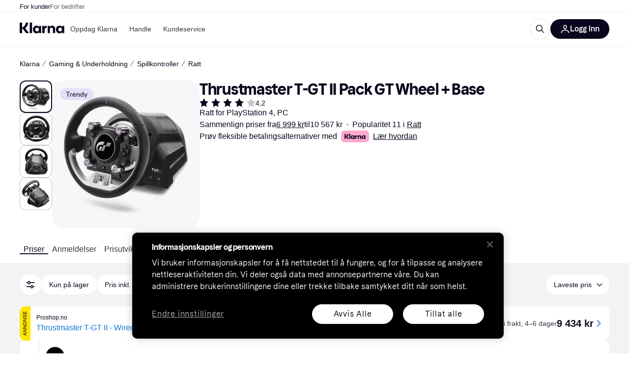

--- FILE ---
content_type: text/html; charset=utf-8
request_url: https://www.klarna.com/no/shopping/pl/cl165/3202616017/Spillkontroller/Thrustmaster-T-GT-II-Pack-GT-Wheel-Base/
body_size: 117447
content:
<!DOCTYPE html><html lang="nb-NO" xmlns:fb="http://www.facebook.com/2008/fbml"><head>
<meta data-react-helmet="true" name="description" content="Gjør et godt kjøp når du handler Thrustmaster T-GT II Pack GT Wheel + Base. Klarnas enkle verktøy for prissammenligning av Ratt hjelper deg å finne den laveste prisen!"/><meta data-react-helmet="true" name="twitter:card" content="summary_large_image"/><meta data-react-helmet="true" property="og:image" content="https://owp.klarna.com/product/grid/3006525265?v=7"/><meta data-react-helmet="true" name="twitter:image" content="https://owp.klarna.com/product/grid/3006525265?v=7"/><meta data-react-helmet="true" name="twitter:site" content="Klarna"/><meta data-react-helmet="true" name="twitter:creator" content="Klarna"/><meta data-react-helmet="true" property="og:title" content="Thrustmaster T-GT II Pack GT Wheel + Base – Sammenlign priser på Klarna"/><meta data-react-helmet="true" name="twitter:title" content="Thrustmaster T-GT II Pack GT Wheel + Base – Sammenlign priser på Klarna"/><meta data-react-helmet="true" property="og:description" content="Finn laveste pris på Thrustmaster T-GT II Pack GT Wheel + Base hos Klarna"/><meta data-react-helmet="true" name="twitter:description" content="Finn laveste pris på Thrustmaster T-GT II Pack GT Wheel + Base hos Klarna"/><meta data-react-helmet="true" property="og:site_name" content="Klarna Norge"/><meta data-react-helmet="true" property="og:type" content="website"/><meta data-react-helmet="true" property="og:url" content="https://www.klarna.com/no/shopping/pl/cl165/3202616017/Spillkontroller/Thrustmaster-T-GT-II-Pack-GT-Wheel-Base/"/><meta data-react-helmet="true" property="product:price" content="6 999 kr"/>
<link data-react-helmet="true" as="font" crossOrigin="" href="https://x.klarnacdn.net/ui/fonts/v1.5/KlarnaTitle-Bold.woff2" rel="preload" type="font/woff2"/><link data-react-helmet="true" as="font" crossOrigin="" href="https://x.klarnacdn.net/ui/fonts/v1.5/KlarnaText-Regular.woff2" rel="preload" type="font/woff2"/><link data-react-helmet="true" as="font" crossOrigin="" href="https://x.klarnacdn.net/ui/fonts/v1.5/KlarnaText-Italic.woff2" rel="preload" type="font/woff2"/><link data-react-helmet="true" as="font" crossOrigin="" href="https://x.klarnacdn.net/ui/fonts/v1.5/KlarnaText-Medium.woff2" rel="preload" type="font/woff2"/><link data-react-helmet="true" as="font" crossOrigin="" href="https://x.klarnacdn.net/ui/fonts/v1.5/KlarnaText-MediumItalic.woff2" rel="preload" type="font/woff2"/><link data-react-helmet="true" as="font" crossOrigin="" href="https://x.klarnacdn.net/ui/fonts/v1.5/KlarnaText-Bold.woff2" rel="preload" type="font/woff2"/><link data-react-helmet="true" as="font" crossOrigin="" href="https://x.klarnacdn.net/ui/fonts/v1.5/KlarnaText-BoldItalic.woff2" rel="preload" type="font/woff2"/><link data-react-helmet="true" rel="alternate" hrefLang="de-AT" href="https://www.klarna.com/at/shopping/pl/cl165/3202616017/Game-Controllers/Thrustmaster-T-GT-II-Pack-GT-Wheel-Base/"/><link data-react-helmet="true" rel="alternate" hrefLang="fi-FI" href="https://www.klarna.com/fi/shopping/pl/cl165/3202616017/Peliohjaimet/Thrustmaster-T-GT-II-Pack-GT-Wheel-Base/"/><link data-react-helmet="true" rel="alternate" hrefLang="it-IT" href="https://www.klarna.com/it/shopping/pl/cl165/3202616017/Controller-di-gioco/Thrustmaster-T-GT-II-Pack-GT-Wheel-Base/"/><link data-react-helmet="true" rel="alternate" hrefLang="nb-NO" href="https://www.klarna.com/no/shopping/pl/cl165/3202616017/Spillkontroller/Thrustmaster-T-GT-II-Pack-GT-Wheel-Base/"/><link data-react-helmet="true" rel="alternate" hrefLang="nl-NL" href="https://www.klarna.com/nl/shopping/pl/cl165/3202616017/Gamecontrollers/Thrustmaster-T-GT-II-Pack-GT-Wheel-Base/"/><link data-react-helmet="true" rel="alternate" hrefLang="de-DE" href="https://www.klarna.com/de/shopping/pl/cl165/3202616017/Game-Controllers/Thrustmaster-T-GT-II-Pack-GT-Wheel-Base/"/><link data-react-helmet="true" rel="alternate" hrefLang="sv-SE" href="https://www.pricerunner.se/pl/165-3202616017/Spelkontroller/Thrustmaster-T-GT-II-Pack-GT-Wheel-Base-priser"/><link data-react-helmet="true" rel="alternate" hrefLang="es-ES" href="https://www.klarna.com/es/shopping/pl/cl165/3202616017/Controladores-de-juego/Thrustmaster-T-GT-II-Pack-GT-Wheel-Base/"/><link data-react-helmet="true" rel="alternate" hrefLang="da-DK" href="https://www.pricerunner.dk/pl/165-3202616017/Spil-controllere/Thrustmaster-T-GT-II-Pack-GT-Wheel-Base-Sammenlign-Priser"/><link data-react-helmet="true" rel="alternate" hrefLang="fr-FR" href="https://www.klarna.com/fr/shopping/pl/cl165/3202616017/Manettes-de-jeu/Thrustmaster-T-GT-II-Pack-GT-Wheel-Base/"/><link data-react-helmet="true" rel="alternate" hrefLang="en-GB" href="https://www.pricerunner.com/pl/165-3202616017/Game-Controllers/Thrustmaster-T-GT-II-Pack-GT-Wheel-Base-Compare-Prices"/><link data-react-helmet="true" rel="canonical" href="https://www.klarna.com/no/shopping/pl/cl165/3202616017/Spillkontroller/Thrustmaster-T-GT-II-Pack-GT-Wheel-Base/"/><meta content="width=device-width,initial-scale=1" name="viewport"/><meta content="yes" name="mobile-web-app-capable"/><meta content="yes" name="apple-mobile-web-app-capable"/><meta content="#ffffff" name="theme-color"/><meta content="#ffffff" name="msapplication-TileColor"/><meta content="https://owp.klarna.com/public/klarna/tileImage.png" name="msapplication-TileImage"/><link href="/favicon.ico" rel="icon" type="image/x-icon"/><link href="https://owp.klarna.com/public/klarna/appIcon.png" rel="apple-touch-icon"/><link href="/manifest.json" rel="manifest"/><link as="image" href="https://owp.klarna.com/product/252x252/3006525265/Thrustmaster-T-GT-II-Pack-GT-Wheel-Base.jpg?ph=true&fmt=avif" imagesrcset="https://owp.klarna.com/product/252x252/3006525265/Thrustmaster-T-GT-II-Pack-GT-Wheel-Base.jpg?ph=true&fmt=avif 1x, https://owp.klarna.com/product/504x504/3006525265/Thrustmaster-T-GT-II-Pack-GT-Wheel-Base.jpg?ph=true&fmt=avif 2x" rel="preload" />
<link data-chunk="slots-klarnaFooter-KlarnaFooterOnVisible" rel="preload" as="style" href="https://owp.klarna.com/static/slots-klarnaFooter-KlarnaFooterOnVisible-6409dcb3.css" media="screen,print" charset="utf-8" nonce="e1062133-d391-4a0b-8358-c0e57d8bce19">
<link data-chunk="features-searchCompare-modules-productDetailOffers-blocks-pricerunner-OfferListBlockRenderer" rel="preload" as="style" href="https://owp.klarna.com/static/features-searchCompare-modules-productDetailOffers-blocks-pricerunner-OfferListBlockRenderer-85a92275.css" media="screen,print" charset="utf-8" nonce="e1062133-d391-4a0b-8358-c0e57d8bce19">
<link data-chunk="ProductList" rel="preload" as="style" href="https://owp.klarna.com/static/ProductList-43c62385.css" media="screen,print" charset="utf-8" nonce="e1062133-d391-4a0b-8358-c0e57d8bce19">
<link data-chunk="apps-klarna-Layout" rel="preload" as="style" href="https://owp.klarna.com/static/apps-klarna-Layout-2d160a77.css" media="screen,print" charset="utf-8" nonce="e1062133-d391-4a0b-8358-c0e57d8bce19">
<link data-chunk="apps-klarna-routeConfigs-klarna-routeConfig" rel="preload" as="style" href="https://owp.klarna.com/static/86262-e771d97d.css" media="screen,print" charset="utf-8" nonce="e1062133-d391-4a0b-8358-c0e57d8bce19"><link crossorigin="" href="https://x.klarnacdn.net" rel="preconnect"/><link crossorigin="" href="https://images.ctfassets.net" rel="preconnect"/><link href="https://www.googletagmanager.com" rel="preconnect"/><link href="https://www.googleadservices.com" rel="preconnect"/><link href="https://www.google.com" rel="preconnect"/><link href="https://www.google-analytics.com" rel="preconnect"/><link href="https://googleads.g.doubleclick.net" rel="preconnect"/><link href="https://stats.g.doubleclick.net" rel="preconnect"/><link href="https://adservice.google.com" rel="preconnect"/><link href="https://ff.doubleclick.net" rel="preconnect"/><link href="https://securepubads.g.doubleclick.net" rel="preconnect"/><link href="https://pagead2.googlesyndication.com" rel="preconnect"/><link href="https://cdn.cookielaw.org" rel="preconnect"/><link data-chunk="apps-klarna-routeConfigs-klarna-routeConfig" rel="stylesheet" href="https://owp.klarna.com/static/86262-e771d97d.css" type="text/css" media="screen,print" charset="utf-8" nonce="e1062133-d391-4a0b-8358-c0e57d8bce19">
<link data-chunk="apps-klarna-Layout" rel="stylesheet" href="https://owp.klarna.com/static/apps-klarna-Layout-2d160a77.css" type="text/css" media="screen,print" charset="utf-8" nonce="e1062133-d391-4a0b-8358-c0e57d8bce19">
<link data-chunk="ProductList" rel="stylesheet" href="https://owp.klarna.com/static/ProductList-43c62385.css" type="text/css" media="screen,print" charset="utf-8" nonce="e1062133-d391-4a0b-8358-c0e57d8bce19">
<link data-chunk="features-searchCompare-modules-productDetailOffers-blocks-pricerunner-OfferListBlockRenderer" rel="stylesheet" href="https://owp.klarna.com/static/features-searchCompare-modules-productDetailOffers-blocks-pricerunner-OfferListBlockRenderer-85a92275.css" type="text/css" media="screen,print" charset="utf-8" nonce="e1062133-d391-4a0b-8358-c0e57d8bce19">
<link data-chunk="slots-klarnaFooter-KlarnaFooterOnVisible" rel="stylesheet" href="https://owp.klarna.com/static/slots-klarnaFooter-KlarnaFooterOnVisible-6409dcb3.css" type="text/css" media="screen,print" charset="utf-8" nonce="e1062133-d391-4a0b-8358-c0e57d8bce19"><style data-styled="true" data-styled-version="5.3.11">.iYIDDF path{fill:#0B051D;}/*!sc*/
.iYIDDF rect{fill:#0B051D;}/*!sc*/
.bdGcLV path{fill:#615F6D;}/*!sc*/
.bdGcLV rect{fill:#615F6D;}/*!sc*/
.jENgNh path{fill:currentColor;}/*!sc*/
.jENgNh rect{fill:currentColor;}/*!sc*/
.kGxstx path{fill:#1F1F1F;}/*!sc*/
.kGxstx rect{fill:#1F1F1F;}/*!sc*/
.loKavp path{fill:white;}/*!sc*/
.loKavp rect{fill:white;}/*!sc*/
data-styled.g6[id="sc-e8500097-0"]{content:"iYIDDF,bdGcLV,jENgNh,kGxstx,loKavp,"}/*!sc*/
.gjROge{color:white;display:-webkit-inline-box;display:-webkit-inline-flex;display:-ms-inline-flexbox;display:inline-flex;font-family:"Klarna Text",Roboto,Arial,sans-serif;font-size:1rem;font-weight:500;line-height:105%;overflow-wrap:break-word;word-wrap:break-word;-webkit-letter-spacing:-0.003rem;-moz-letter-spacing:-0.003rem;-ms-letter-spacing:-0.003rem;letter-spacing:-0.003rem;}/*!sc*/
data-styled.g10[id="sc-5d25b439-0"]{content:"gjROge,"}/*!sc*/
.jUvrHy{display:-webkit-box;display:-webkit-flex;display:-ms-flexbox;display:flex;-webkit-align-items:center;-webkit-box-align:center;-ms-flex-align:center;align-items:center;-webkit-box-pack:center;-webkit-justify-content:center;-ms-flex-pack:center;justify-content:center;border:unset;padding:16px 24px;gap:10px;border-radius:999px;cursor:pointer;white-space:nowrap;-webkit-text-decoration:none;text-decoration:none;background-color:transparent;border:1px solid #0B051D;border:1px solid #E2E2E7;}/*!sc*/
@media (min-width:1024px){.jUvrHy{padding:11px 60px;}}/*!sc*/
.jUvrHy:active{background-size:100%;-webkit-transition:background 0s,-webkit-transform 300ms;-webkit-transition:background 0s,transform 300ms;transition:background 0s,transform 300ms;-webkit-transform:scale(0.95);-ms-transform:scale(0.95);transform:scale(0.95);}/*!sc*/
.jUvrHy:focus-visible{background-color:#2C2242;outline:none;box-shadow:0 0 0 3px #7b57d8;}/*!sc*/
.jUvrHy:hover{background-color:#F3F3F5;}/*!sc*/
.jUvrHy:focus-visible{background-color:#F3F3F5;}/*!sc*/
.cwDkgC{display:-webkit-box;display:-webkit-flex;display:-ms-flexbox;display:flex;-webkit-align-items:center;-webkit-box-align:center;-ms-flex-align:center;align-items:center;-webkit-box-pack:center;-webkit-justify-content:center;-ms-flex-pack:center;justify-content:center;border:unset;padding:16px 24px;gap:10px;border-radius:999px;cursor:pointer;white-space:nowrap;-webkit-text-decoration:none;text-decoration:none;background-color:#0B051D;color:#FFFFFF;}/*!sc*/
@media (min-width:1024px){.cwDkgC{padding:11px 60px;}}/*!sc*/
.cwDkgC:active{background-size:100%;-webkit-transition:background 0s,-webkit-transform 300ms;-webkit-transition:background 0s,transform 300ms;transition:background 0s,transform 300ms;-webkit-transform:scale(0.95);-ms-transform:scale(0.95);transform:scale(0.95);}/*!sc*/
.cwDkgC:focus-visible{background-color:#2C2242;outline:none;box-shadow:0 0 0 3px #7b57d8;}/*!sc*/
.cwDkgC:hover{background-color:#2C2242;}/*!sc*/
.cwDkgC:focus-visible{background-color:#2C2242;}/*!sc*/
data-styled.g11[id="sc-5947690c-0"]{content:"jUvrHy,cwDkgC,"}/*!sc*/
.NGFAg{padding:10px;}/*!sc*/
.tswXG{padding:10px 20px;}/*!sc*/
data-styled.g12[id="sc-8271fe82-0"]{content:"NGFAg,tswXG,"}/*!sc*/
@media (max-width:639px){.eElbcI{padding:10px;}.eElbcI [data-icon-button-descriptor='label']{display:none;}}/*!sc*/
data-styled.g13[id="sc-7b826dbd-0"]{content:"eElbcI,"}/*!sc*/
.kEIlPC{position:-webkit-sticky;position:sticky;z-index:1009;background-color:#fff;left:0;right:0;top:0;padding:0 16px;border-bottom:1px solid rgb(0,0,0,0.06);}/*!sc*/
@media (min-width:768px){.kEIlPC{padding:0 40px;}}/*!sc*/
data-styled.g14[id="sc-a294e878-0"]{content:"kEIlPC,"}/*!sc*/
.ksiELz{height:72px;}/*!sc*/
data-styled.g15[id="sc-a294e878-1"]{content:"ksiELz,"}/*!sc*/
.kTmzVD{display:-webkit-box;display:-webkit-flex;display:-ms-flexbox;display:flex;-webkit-flex-direction:row;-ms-flex-direction:row;flex-direction:row;-webkit-align-items:center;-webkit-box-align:center;-ms-flex-align:center;align-items:center;gap:48px;max-width:1680px;margin:0 auto;height:100%;}/*!sc*/
data-styled.g16[id="sc-a294e878-2"]{content:"kTmzVD,"}/*!sc*/
.ldtFTG{display:-webkit-box;display:-webkit-flex;display:-ms-flexbox;display:flex;-webkit-align-items:center;-webkit-box-align:center;-ms-flex-align:center;align-items:center;gap:16px;}/*!sc*/
data-styled.g17[id="sc-a294e878-3"]{content:"ldtFTG,"}/*!sc*/
.dnESQJ{background-color:rgba(14,14,22,0.44);position:fixed;top:0;left:0;right:0;bottom:0;pointer-events:none;z-index:1002;opacity:0;}/*!sc*/
data-styled.g18[id="sc-a294e878-4"]{content:"dnESQJ,"}/*!sc*/
.bqEaLx{display:none;z-index:1000;}/*!sc*/
@media (min-width:1024px){.bqEaLx{display:block;}}/*!sc*/
data-styled.g19[id="sc-a294e878-5"]{content:"bqEaLx,"}/*!sc*/
.hMAuJn{z-index:1002;-webkit-transition:opacity 200ms;transition:opacity 200ms;}/*!sc*/
@media (min-width:1024px){.hMAuJn{display:none;}}/*!sc*/
data-styled.g20[id="sc-a294e878-6"]{content:"hMAuJn,"}/*!sc*/
.dwcAIZ{background:none;border:none;cursor:pointer;padding:0;margin:0;display:-webkit-box;display:-webkit-flex;display:-ms-flexbox;display:flex;-webkit-align-items:center;-webkit-box-align:center;-ms-flex-align:center;align-items:center;-webkit-box-pack:center;-webkit-justify-content:center;-ms-flex-pack:center;justify-content:center;height:40px;width:52px;background-color:#FFA8CD;border-radius:20px;color:initial;}/*!sc*/
@media (min-width:1024px){.dwcAIZ{display:none;}}/*!sc*/
data-styled.g21[id="sc-a294e878-7"]{content:"dwcAIZ,"}/*!sc*/
.fjEXgQ{display:-webkit-box;display:-webkit-flex;display:-ms-flexbox;display:flex;-webkit-flex-direction:row;-ms-flex-direction:row;flex-direction:row;-webkit-align-items:center;-webkit-box-align:center;-ms-flex-align:center;align-items:center;-webkit-box-pack:end;-webkit-justify-content:flex-end;-ms-flex-pack:end;justify-content:flex-end;gap:32px;margin-left:auto;-webkit-box-flex:1;-webkit-flex-grow:1;-ms-flex-positive:1;flex-grow:1;}/*!sc*/
@media (min-width:1024px){.fjEXgQ{-webkit-box-flex:0;-webkit-flex-grow:0;-ms-flex-positive:0;flex-grow:0;}}/*!sc*/
data-styled.g22[id="sc-a294e878-8"]{content:"fjEXgQ,"}/*!sc*/
.bmoLQh{display:none;max-width:700px;-webkit-box-flex:1;-webkit-flex-grow:1;-ms-flex-positive:1;flex-grow:1;-webkit-align-items:flex-end;-webkit-box-align:flex-end;-ms-flex-align:flex-end;align-items:flex-end;-webkit-transition:200ms ease-out all;transition:200ms ease-out all;-webkit-transform:translate(72px);-ms-transform:translate(72px);transform:translate(72px);opacity:0;pointer-events:none;}/*!sc*/
@media (min-width:768px){.bmoLQh{display:-webkit-box;display:-webkit-flex;display:-ms-flexbox;display:flex;}}/*!sc*/
.bmoLQh > div{width:0;min-width:0;}/*!sc*/
data-styled.g23[id="sc-a294e878-9"]{content:"bmoLQh,"}/*!sc*/
.llMrJt{height:0;overflow:hidden;}/*!sc*/
@media (min-width:768px){.llMrJt{display:none;}}/*!sc*/
data-styled.g24[id="sc-a294e878-10"]{content:"llMrJt,"}/*!sc*/
.iQUkqv{display:-webkit-box;display:-webkit-flex;display:-ms-flexbox;display:flex;-webkit-flex-direction:row;-ms-flex-direction:row;flex-direction:row;gap:8px;-webkit-align-items:center;-webkit-box-align:center;-ms-flex-align:center;align-items:center;z-index:1;}/*!sc*/
data-styled.g25[id="sc-a294e878-11"]{content:"iQUkqv,"}/*!sc*/
.iKnGky:focus-visible{outline:#7b57d8 auto 1px;}/*!sc*/
data-styled.g27[id="sc-71ad6693-0"]{content:"iKnGky,"}/*!sc*/
.iKLZGq{-webkit-align-items:center;-webkit-box-align:center;-ms-flex-align:center;align-items:center;background-color:transparent;border-radius:0;border:0;color:inherit;cursor:pointer;text-align:initial;margin:0;outline:0;padding:0;position:relative;-webkit-text-decoration:none;text-decoration:none;}/*!sc*/
data-styled.g28[id="sc-221f0a72-0"]{content:"iKLZGq,"}/*!sc*/
.kQnGCZ{background-color:transparent;border-radius:0;border:0;color:inherit;cursor:pointer;text-align:initial;margin:0;outline:0;padding:0;-webkit-text-decoration:none;text-decoration:none;}/*!sc*/
data-styled.g29[id="sc-d725c4ab-0"]{content:"kQnGCZ,"}/*!sc*/
.gPfdVJ{color:#0B051D;}/*!sc*/
.gPfdVJ:hover{-webkit-text-decoration:underline;text-decoration:underline;}/*!sc*/
.gPfdVJ:focus-visible{outline:#7b57d8 auto 1px;}/*!sc*/
data-styled.g30[id="sc-2fa43934-0"]{content:"gPfdVJ,"}/*!sc*/
.cEfXbS{color:#0B051D;cursor:default;font-family:inherit;font-size:inherit;-webkit-text-decoration:none;text-decoration:none;}/*!sc*/
.cEfXbS:focus-visible{outline:#7b57d8 auto 1px;}/*!sc*/
data-styled.g32[id="sc-2fa43934-2"]{content:"cEfXbS,"}/*!sc*/
.eoOujF{display:none;list-style:none;padding:0;margin:0;-webkit-flex-direction:row;-ms-flex-direction:row;flex-direction:row;overflow:auto;height:100%;-webkit-box-flex:1;-webkit-flex-grow:1;-ms-flex-positive:1;flex-grow:1;-webkit-align-items:center;-webkit-box-align:center;-ms-flex-align:center;align-items:center;}/*!sc*/
.eoOujF::-webkit-scrollbar{display:none;}/*!sc*/
@media (min-width:1024px){.eoOujF{display:-webkit-box;display:-webkit-flex;display:-ms-flexbox;display:flex;}}/*!sc*/
data-styled.g33[id="sc-f2c99058-0"]{content:"eoOujF,"}/*!sc*/
.IPVlU{visibility:hidden;position:absolute;}/*!sc*/
data-styled.g34[id="sc-f2c99058-1"]{content:"IPVlU,"}/*!sc*/
.eVABDo{position:relative;display:-webkit-box;display:-webkit-flex;display:-ms-flexbox;display:flex;line-height:16px;padding:8px 12px;text-wrap:nowrap;-webkit-align-items:center;-webkit-box-align:center;-ms-flex-align:center;align-items:center;-webkit-transition:color 200ms,background 200ms;transition:color 200ms,background 200ms;border-radius:20px;font-weight:500;background:none;color:#373544;}/*!sc*/
.eVABDo.eVABDo{cursor:pointer;font-size:14px;}/*!sc*/
.eVABDo:hover{-webkit-text-decoration:none;text-decoration:none;background:#E4E0F7;}/*!sc*/
data-styled.g35[id="sc-f2c99058-2"]{content:"eVABDo,"}/*!sc*/
.kdakLY{position:absolute;left:0;right:0;z-index:1000;opacity:0;pointer-events:none;}/*!sc*/
data-styled.g37[id="sc-f2c99058-4"]{content:"kdakLY,"}/*!sc*/
.icbHGf{position:fixed;display:-webkit-box;display:-webkit-flex;display:-ms-flexbox;display:flex;-webkit-flex-direction:column;-ms-flex-direction:column;flex-direction:column;top:0;left:0;bottom:0;background-color:#fff;padding:16px;-webkit-transform:translateY(0);-ms-transform:translateY(0);transform:translateY(0);-webkit-transition:-webkit-transform 200ms;-webkit-transition:transform 200ms;transition:transform 200ms;width:calc(100% - 32px);z-index:1010;overflow-y:auto;overflow-x:hidden;-webkit-transform:translateX(-100%);-ms-transform:translateX(-100%);transform:translateX(-100%);}/*!sc*/
@media (min-width:768px){.icbHGf{max-width:375px;padding:40px 40px;padding-bottom:0;}}/*!sc*/
@media (min-width:1024px){.icbHGf{display:none;}}/*!sc*/
data-styled.g64[id="sc-844e07fe-0"]{content:"icbHGf,"}/*!sc*/
.bqTJHE{display:-webkit-box;display:-webkit-flex;display:-ms-flexbox;display:flex;-webkit-align-items:center;-webkit-box-align:center;-ms-flex-align:center;align-items:center;-webkit-box-pack:center;-webkit-justify-content:center;-ms-flex-pack:center;justify-content:center;height:40px;width:52px;background-color:#FFA8CD;border-radius:20px;-webkit-align-self:flex-start;-ms-flex-item-align:start;align-self:flex-start;margin-bottom:32px;-webkit-flex-shrink:0;-ms-flex-negative:0;flex-shrink:0;}/*!sc*/
.bqTJHE:focus-visible{outline:#7b57d8 auto 1px;}/*!sc*/
data-styled.g72[id="sc-8435f1de-0"]{content:"bqTJHE,"}/*!sc*/
.hHCZgd{display:-webkit-box;display:-webkit-flex;display:-ms-flexbox;display:flex;position:relative;list-style:none;padding:0;-webkit-flex-direction:row;-ms-flex-direction:row;flex-direction:row;gap:16px;max-width:1680px;margin:0 auto -1px auto;z-index:1;height:0;-webkit-transition:0.4s;transition:0.4s;overflow:hidden;}/*!sc*/
@media (min-width:768px){.hHCZgd{height:24px;}.hHCZgd.collapsed{height:0;}}/*!sc*/
data-styled.g84[id="sc-dadaf772-0"]{content:"hHCZgd,"}/*!sc*/
.XYFJu{position:absolute;left:0;right:0;border-bottom:1px solid rgb(0,0,0,0.06);}/*!sc*/
@media (min-width:1024px){.XYFJu{display:-webkit-box;display:-webkit-flex;display:-ms-flexbox;display:flex;}}/*!sc*/
data-styled.g85[id="sc-dadaf772-1"]{content:"XYFJu,"}/*!sc*/
.iDGYmj{display:-webkit-box;display:-webkit-flex;display:-ms-flexbox;display:flex;}/*!sc*/
data-styled.g86[id="sc-dadaf772-2"]{content:"iDGYmj,"}/*!sc*/
.figyZg{color:#0B051D;font-size:13px;font-weight:500;padding:0;-webkit-transition:color 200ms;transition:color 200ms;height:100%;padding-top:4px;padding-bottom:3px;-webkit-text-decoration:none;text-decoration:none;}/*!sc*/
.figyZg:hover{color:#0B051D;}/*!sc*/
.figyZg:focus-visible{box-shadow:inset 0px 0px 0px 1px #7b57d8;}/*!sc*/
.mSNTt{color:#615F6D;font-size:13px;font-weight:400;padding:0;-webkit-transition:color 200ms;transition:color 200ms;height:100%;padding-top:4px;padding-bottom:3px;-webkit-text-decoration:none;text-decoration:none;}/*!sc*/
.mSNTt:hover{color:#0B051D;}/*!sc*/
.mSNTt:focus-visible{box-shadow:inset 0px 0px 0px 1px #7b57d8;}/*!sc*/
data-styled.g87[id="sc-dadaf772-3"]{content:"figyZg,mSNTt,"}/*!sc*/
.eQWlnO{border-radius:100px;border:none;display:-webkit-box;display:-webkit-flex;display:-ms-flexbox;display:flex;-webkit-align-items:center;-webkit-box-align:center;-ms-flex-align:center;align-items:center;-webkit-box-pack:center;-webkit-justify-content:center;-ms-flex-pack:center;justify-content:center;cursor:pointer;padding:10px;width:32px;height:32px;box-sizing:border-box;background:transparent;color:currentColor;-webkit-transition:background 200ms,box-shadow 200ms;transition:background 200ms,box-shadow 200ms;}/*!sc*/
.eQWlnO:hover{background:#020E0F0F;color:currentColor;}/*!sc*/
.eQWlnO:focus{background:#020E0F0F;box-shadow:0 0 0 2px #AA89F2;}/*!sc*/
.eQWlnO:active{background:#0E16213B;}/*!sc*/
data-styled.g93[id="sc-e49c6e9f-0"]{content:"eQWlnO,"}/*!sc*/
.bZGTho{display:-webkit-box;display:-webkit-flex;display:-ms-flexbox;display:flex;-webkit-box-flex:1;-webkit-flex-grow:1;-ms-flex-positive:1;flex-grow:1;-webkit-flex-wrap:nowrap;-ms-flex-wrap:nowrap;flex-wrap:nowrap;-webkit-align-items:center;-webkit-box-align:center;-ms-flex-align:center;align-items:center;height:40px;border:1px solid #e2e2e7;border-radius:22px;padding:0 6px 0 12px;background:#f5f5f7;color:#615f6d;font-size:14px;line-height:16.8px;-webkit-letter-spacing:-0.003em;-moz-letter-spacing:-0.003em;-ms-letter-spacing:-0.003em;letter-spacing:-0.003em;box-sizing:border-box;-webkit-transition:background 200ms;transition:background 200ms;}/*!sc*/
.bZGTho:hover{border-color:#ced2d4;color:#615F6D;}/*!sc*/
data-styled.g169[id="sc-9edba5fc-0"]{content:"bZGTho,"}/*!sc*/
.ihngoV{-webkit-flex-shrink:0;-ms-flex-negative:0;flex-shrink:0;}/*!sc*/
data-styled.g170[id="sc-9edba5fc-1"]{content:"ihngoV,"}/*!sc*/
.hwPDyV{-webkit-flex:1;-ms-flex:1;flex:1;height:100%;min-width:0;width:100%;border:none;padding:8px 12px;background:transparent;outline:none;color:inherit;font-family:"Klarna Text",Roboto,Arial,sans-serif;font-weight:400;font-size:inherit;text-overflow:ellipsis;white-space:nowrap;overflow:hidden;line-height:inherit;-webkit-letter-spacing:inherit;-moz-letter-spacing:inherit;-ms-letter-spacing:inherit;letter-spacing:inherit;-webkit-appearance:none;-moz-appearance:none;appearance:none;}/*!sc*/
.hwPDyV::-webkit-search-decoration,.hwPDyV::-webkit-search-cancel-button,.hwPDyV::-webkit-search-results-button,.hwPDyV::-webkit-search-results-decoration{-webkit-appearance:none;}/*!sc*/
.hwPDyV::-webkit-input-placeholder{color:inherit;}/*!sc*/
.hwPDyV::-moz-placeholder{color:inherit;}/*!sc*/
.hwPDyV:-ms-input-placeholder{color:inherit;}/*!sc*/
.hwPDyV::placeholder{color:inherit;}/*!sc*/
@media (max-width:640px){}/*!sc*/
data-styled.g171[id="sc-9edba5fc-2"]{content:"hwPDyV,"}/*!sc*/
.hSWhcq{display:none;margin-right:8px;-webkit-flex-shrink:0;-ms-flex-negative:0;flex-shrink:0;width:32px;height:32px;}/*!sc*/
@media (min-width:850px){.hSWhcq{width:32px;height:32px;}}/*!sc*/
data-styled.g172[id="sc-9edba5fc-3"]{content:"hSWhcq,"}/*!sc*/
.kJxZts{position:relative;min-width:300px;white-space:initial;-webkit-box-flex:1;-webkit-flex-grow:1;-ms-flex-positive:1;flex-grow:1;}/*!sc*/
data-styled.g199[id="sc-e396f5f3-0"]{content:"kJxZts,"}/*!sc*/
.bvVYdY{display:none;}/*!sc*/
@media (min-width:850px){.bvVYdY{display:block;position:fixed;background-color:#0e0e1670;z-index:-1;pointer-events:none;inset:0;opacity:0;-webkit-transition:opacity 200ms;transition:opacity 200ms;}}/*!sc*/
data-styled.g200[id="sc-e396f5f3-1"]{content:"bvVYdY,"}/*!sc*/
.HHsfK{display:-webkit-box;display:-webkit-flex;display:-ms-flexbox;display:flex;-webkit-align-items:center;-webkit-box-align:center;-ms-flex-align:center;align-items:center;}/*!sc*/
@media (max-width:849px){.HHsfK{margin:0;}}/*!sc*/
data-styled.g201[id="sc-e396f5f3-2"]{content:"HHsfK,"}/*!sc*/
</style><title>Thrustmaster T-GT II Pack GT Wheel + Base • Pris »</title></head><body><div id="root"><style>
          *, *::before, *::after {
            animation-play-state: paused !important;
          }
      </style><div><style data-emotion="css-global elaa8i">:root{--colors-bg-page:#FFFFFF;--colors-bg-plain:#FFFFFF;--colors-bg-container:#F8F7FA;--colors-bg-subtle:#F3F3F5;--colors-bg-neutral:#E2E2E7;--colors-bg-inverse:#0B051D;--colors-bg-accent:#7039E2;--colors-bg-negative:#AE1D1D;--colors-bg-warning:#FBC64D;--colors-bg-positive:#046234;--colors-bg-brand:#FFA8CD;--colors-text-default:#0B051D;--colors-text-body:#282636;--colors-text-subtle:#504F5F;--colors-text-disabled:#96959F;--colors-text-placeholder:#96959F;--colors-text-inverse:#F9F8F5;--colors-text-accent:#582FB4;--colors-text-accent-heading:#7039E2;--colors-text-negative:#931414;--colors-text-negative-heading:#DC2B2B;--colors-text-warning:#664600;--colors-text-warning-heading:#885F00;--colors-text-positive:#046234;--colors-text-positive-heading:#06884A;--colors-text-link:#1F4DA3;--colors-border-default:#E2E2E7;--colors-border-neutral:#C4C3CA;--colors-border-active:#0B051D;--colors-border-negative:#AE1D1D;--colors-border-warning:#885F00;--colors-border-positive:#06884A;--colors-btn-primary:#0B051D;--colors-btn-secondary:#F3F3F5;--colors-btn-tertiary:#FFFFFF;--colors-btn-ghost:rgba(255, 255, 255, 0);--colors-btn-brand:#FFA8CD;--colors-btn-danger:#AE1D1D;--colors-btn-disabled:#F3F3F5;--colors-btn-idle:#C4C3CA;--colors-badge-strong:#000000;--colors-badge-pop:#CFF066;--colors-badge-brand:#FFA8CD;--colors-badge-accent:#7B57D8;--colors-badge-accent-inverse:#E4E0F7;--colors-badge-positive:#06884A;--colors-badge-positive-inverse:#8AEFB1;--colors-badge-negative:#AE1D1D;--colors-badge-negative-inverse:#FF8686;--colors-badge-warning:#AD7C00;--colors-badge-warning-inverse:#FFD987;--colors-overlay-hover-default:rgba(0, 0, 0, 0.04);--colors-overlay-hover-inverse:rgba(255, 255, 255, 0.12);--colors-overlay-press-default:rgba(0, 0, 0, 0.08);--colors-overlay-press-inverse:rgba(255, 255, 255, 0.16);--colors-overlay-fadeout:rgba(255, 255, 255, 0.56);--colors-overlay-dialog:rgba(0, 0, 0, 0.16);--colors-overlay-image-subtle:rgba(102, 102, 153, 0.05);--colors-overlay-image-darken:rgba(0, 0, 0, 0.24);--colors-overlay-border-subtle:rgba(11, 5, 29, 0.12);--colors-overlay-shimmer:#FFFFFF;--colors-data-strong:#000000;--colors-data-neutral:#96959F;--colors-data-pop:#AAD336;--colors-data-positive:#0EAA5D;--colors-data-negative:#DC2B2B;--colors-data-warning:#DFA200;--colors-data-1:#E57DAF;--colors-data-2:#7039E2;--colors-data-3:#379FAA;--colors-data-4:#CF7F3E;--colors-data-5:#A03DB3;--colors-data-6:#3F7FDC;--colors-data-7:#1A6773;--colors-data-8:#AC4A85;--colors-data-9:#3D2A70;--colors-data-10:#1F4DA3;--colors-data-11:#984E22;--colors-data-12:#65117D;--colors-klarna-pink:#FFA8CD;--colors-klarna-eggplant:#2C2242;--colors-klarna-black:#0B051D;--colors-klarna-balloon:#B798BE;--colors-klarna-off-white:#F9F8F5;--colors-klarna-herring:#E4E3DF;--colors-klarna-sticky-note:#E6FFA9;--colors-transparent:rgba(255, 255, 255, 0);--fonts-font-system:-apple-system,BlinkMacSystemFont,"Segoe UI",Roboto,Arial,sans-serif;--fonts-font-monospace:monospace,-apple-system,BlinkMacSystemFont,"Segoe UI",Roboto,Arial,sans-serif;--fonts-font-brand-title:Klarna Title,-apple-system,BlinkMacSystemFont,"Segoe UI",Roboto,Arial,sans-serif;--fonts-font-brand-text:Klarna Text,-apple-system,BlinkMacSystemFont,"Segoe UI",Roboto,Arial,sans-serif;--textSizes-display-mobile-s:2rem;--textSizes-display-desktop-s:2.5rem;--textSizes-display-mobile-m:2.5rem;--textSizes-display-desktop-m:3.25rem;--textSizes-display-mobile-l:3.25rem;--textSizes-display-desktop-l:4rem;--textSizes-display-mobile-xl:4.25rem;--textSizes-display-desktop-xl:5.25rem;--textSizes-heading-mobile-s:1.25rem;--textSizes-heading-desktop-s:1.5rem;--textSizes-heading-mobile-m:1.75rem;--textSizes-heading-desktop-m:2rem;--textSizes-heading-mobile-l:2.5rem;--textSizes-heading-desktop-l:2.75rem;--textSizes-heading-mobile-xl:2.75rem;--textSizes-heading-desktop-xl:3.25rem;--textSizes-text-mobile-xs:0.75rem;--textSizes-text-desktop-xs:0.75rem;--textSizes-text-mobile-s:0.875rem;--textSizes-text-desktop-s:0.875rem;--textSizes-text-mobile-m:1rem;--textSizes-text-desktop-m:1rem;--textSizes-text-mobile-l:1.125rem;--textSizes-text-desktop-l:1.25rem;--lineHeights-display-mobile-s:2rem;--lineHeights-display-desktop-s:2.5rem;--lineHeights-display-mobile-m:2.5rem;--lineHeights-display-desktop-m:2.75rem;--lineHeights-display-mobile-l:3rem;--lineHeights-display-desktop-l:3.5rem;--lineHeights-display-mobile-xl:3.5rem;--lineHeights-display-desktop-xl:4.5rem;--lineHeights-heading-mobile-s:1.5rem;--lineHeights-heading-desktop-s:2rem;--lineHeights-heading-mobile-m:2rem;--lineHeights-heading-desktop-m:2.5rem;--lineHeights-heading-mobile-l:2.5rem;--lineHeights-heading-desktop-l:3rem;--lineHeights-heading-mobile-xl:3rem;--lineHeights-heading-desktop-xl:3.5rem;--lineHeights-body-mobile-xs:1rem;--lineHeights-body-desktop-xs:1rem;--lineHeights-body-mobile-s:1.25rem;--lineHeights-body-desktop-s:1.25rem;--lineHeights-body-mobile-m:1.5rem;--lineHeights-body-desktop-m:1.5rem;--lineHeights-body-mobile-l:1.5rem;--lineHeights-body-desktop-l:1.75rem;--lineHeights-label-mobile-xs:0.75rem;--lineHeights-label-desktop-xs:0.75rem;--lineHeights-label-mobile-s:1rem;--lineHeights-label-desktop-s:1rem;--lineHeights-label-mobile-m:1.25rem;--lineHeights-label-desktop-m:1.25rem;--lineHeights-label-mobile-l:1.25rem;--lineHeights-label-desktop-l:1.5rem;--radiuses-radius-4:4px;--radiuses-radius-8:8px;--radiuses-radius-12:12px;--radiuses-radius-16:16px;--radiuses-radius-24:24px;--radiuses-radius-32:32px;--radiuses-radius-round:99999px;--shadows-shadow-s:0px 2px 4px 0px rgba(0, 0, 0, 0.1);--shadows-shadow-m:0px 6px 12px 0px rgba(0, 0, 0, 0.1);--shadows-shadow-l:0px 12px 24px 0px rgba(0, 0, 0, 0.1);--spaces-space-4:4px;--spaces-space-8:8px;--spaces-space-12:12px;--spaces-space-16:16px;--spaces-space-24:24px;--spaces-space-32:32px;--spaces-space-40:40px;--spaces-space-48:48px;--spaces-space-64:64px;--spaces-space-80:80px;--weights-normal:400;--weights-medium:500;--weights-bold:700;}</style><style data-emotion="css-global 1fh6v4g">body{font-family:var(--fonts-font-system);color:var(--colors-text-default);line-height:var(--lineHeights-label-desktop-m);font-size:var(--textSizes-text-desktop-m);}body *:focus-visible:not(input, textarea):not(.klarna-ui-focus-wrapper *),body input[type="checkbox"]:focus-visible:not(.klarna-ui-focus-wrapper *),body input[type="radio"]:focus-visible:not(.klarna-ui-focus-wrapper *),body .klarna-ui-focus-wrapper:focus-within:has(:focus-visible){outline:2px solid var(--colors-border-active);outline-offset:2px;}</style><style data-emotion="css 1obf64m">.css-1obf64m{display:contents;}</style><div class="css-1obf64m"><style data-emotion="pr-global gcxk1a">:root{--brand10:#EFECFF;--brand20:#E4E0F7;--brand30:#D9C2FB;--brand40:#AA89F2;--brand50:#7B57D8;--brand60:#7039E2;--brand70:#5C32B8;--brand80:#3D2A70;--brand90:#2C2242;--brand100:#0B051D;--primaryActionBase:#0B051D;--primary-action-base:#0B051D;--primaryActionHover:#28272E;--primary-action-hover:#28272E;--primaryActionActive:#0B051D;--primary-action-active:#0B051D;--primaryActionDisabled:#E2E2E7;--primary-action-disabled:#E2E2E7;--cta10:#FFD0E2;--cta20:#FFD0E2;--cta30:#FFA8CD;--cta40:#FFD0E2;--cta60:#FFA8CD;--cta80:#E27EAC;--cta100:#E27EAC;--content0:#ffffff;--content10:#feede2;--content20:#f3d5d0;--content40:#e2beb7;--content60:#bc627b;--content80:#910737;--content90:#3d0f1f;--headingContent:#282b30;--heading-content:#282b30;--positive10:#CCF9D4;--positive20:#A8F3B7;--positive30:#88DBA5;--positive40:#48A77B;--positive50:#287E59;--positive60:#136E43;--positive70:#1A5B33;--positive80:#014822;--positive90:#00331D;--positive100:#00331D;--warning10:#F9F0AA;--warning20:#F0E788;--warning30:#DBCA6E;--warning40:#A79542;--warning50:#7C7027;--warning60:#6D621D;--warning70:#554C14;--warning80:#423900;--warning90:#423900;--warning100:#423900;--negative10:#FFE9E9;--negative20:#FDE2E2;--negative30:#F5BECA;--negative40:#E47B93;--negative50:#B94966;--negative60:#B62454;--negative70:#942546;--negative80:#6A152F;--negative90:#500D22;--negative100:#500D22;--grayscale0:#FFFFFF;--grayscale10:#F3F3F5;--grayscale20:#E2E2E7;--grayscale30:#C4C3CA;--grayscale40:#96959F;--grayscale50:#706E7B;--grayscale60:#615F6D;--grayscale80:#37363F;--grayscale90:#28272E;--grayscale100:#0B051D;--saleText:#e61919;--sale-text:#e61919;--saleBackground:#ffcfcf;--sale-background:#ffcfcf;--sponsored10:#f5f6f5;--sponsored20:#d0dad4;--sponsored60:#2e5e40;--sponsored80:#2e5d40;--supportPrimary10:#EFECFF;--support-primary10:#EFECFF;--supportPrimary20:#E4E0F7;--support-primary20:#E4E0F7;--supportPrimary30:#D9C2FB;--support-primary30:#D9C2FB;--supportPrimary40:#AA89F2;--support-primary40:#AA89F2;--supportPrimary50:#7B57D8;--support-primary50:#7B57D8;--supportPrimary60:#7039E2;--support-primary60:#7039E2;--supportPrimary70:#5C32B8;--support-primary70:#5C32B8;--supportPrimary80:#3D2A70;--support-primary80:#3D2A70;--supportPrimary90:#2C2242;--support-primary90:#2C2242;--supportPrimary100:#0B051D;--support-primary100:#0B051D;--supportSecondary10:#CCF9D4;--support-secondary10:#CCF9D4;--supportSecondary20:#A8F3B7;--support-secondary20:#A8F3B7;--supportSecondary30:#88DBA5;--support-secondary30:#88DBA5;--supportSecondary40:#48A77B;--support-secondary40:#48A77B;--supportSecondary60:#136E43;--support-secondary60:#136E43;--supportSecondary80:#014822;--support-secondary80:#014822;--supportSecondary100:#00331D;--support-secondary100:#00331D;--info:#7039E2;--info10:#EFECFF;--info20:#E4E0F7;--info30:#D9C2FB;--info40:#AA89F2;--info60:#7039E2;--info80:#3D2A70;--info100:#0B051D;--balloon35:#B798BE;--border10:#F3F3F5;--border20:#E2E2E7;--border40:#C4C3CA;--border60:#615F6D;--border95:#1D192A;--border100:#0B051D;--stickynote10:#E6FFA9;--stickynote20:#CFF066;--stickynote30:#AAD336;--herring20:#E4E3DF;--offwhite:#F9F8F5;--inputDecoration:#C4C3CA;--input-decoration:#C4C3CA;--inputDecorationActive:#0B051D;--input-decoration-active:#0B051D;--inputPlaceholder:#37363F;--input-placeholder:#37363F;--inputBackground:#FFFFFF;--input-background:#FFFFFF;--inputBackgroundDisabled:#E2E2E7;--input-background-disabled:#E2E2E7;--inputDecorationSecondary:#E2E2E7;--input-decoration-secondary:#E2E2E7;--inputDecorationSecondaryActive:#C4C3CA;--input-decoration-secondary-active:#C4C3CA;--ribonDefaultText:#0B051D;--ribbon-default-text:#0B051D;--ribonDefaultBackground:#E4E0F7;--ribbon-default-background:#E4E3DF;--ribbonSaleText:#B62454;--ribbon-sale-text:#B62454;--ribbonSaleBackground:#FDE2E2;--ribbon-sale-background:#FDE2E2;--ribbonRankText:#0B051D;--ribbon-rank-text:#0B051D;--ribbonRankBackground:#E4E0F7;--ribbon-rank-background:#E4E0F7;--ribbonTrendingText:#0B051D;--ribbon-trending-text:#0B051D;--ribbonTrendingBackground:#E4E0F7;--ribbon-trending-background:#E4E0F7;--ribbonPopularText:#0B051D;--ribbon-popular-text:#0B051D;--ribbonPopularBackground:#E4E0F7;--ribbon-popular-background:#E4E0F7;--ribbonWatchedText:#0B051D;--ribbon-watched-text:#0B051D;--ribbonWatchedBackground:#E6FFA9;--ribbon-watched-background:#E6FFA9;--ribbonForeignStoreText:#37363F;--ribbon-foreign-store-text:#37363F;--ribbonForeignStoreBackground:#F3F3F5;--ribbon-foreign-store-background:#F3F3F5;--ribbonTestText:#FFFFFF;--ribbon-test-text:#FFFFFF;--ribbonTestBackground:#0B051D;--ribbon-test-background:#0B051D;--ribbonInStockText:#00331D;--ribbon-in-stock-text:#00331D;--ribbonInStockBackground:#A8F3B7;--ribbon-in-stock-background:#A8F3B7;--ribbonOutOfStockText:#500D22;--ribbon-out-of-stock-text:#500D22;--ribbonOutOfStockBackground:#FDE2E2;--ribbon-out-of-stock-background:#FDE2E2;--ribbonUnknownStockText:#37363F;--ribbon-unknown-stock-text:#37363F;--ribbonUnknownStockBackground:#F3F3F5;--ribbon-unknown-stock-background:#F3F3F5;--brand:#0B051D;--cta:#E27EAC;--positive:#48A77B;--warning:#A79542;--negative:#B62454;--border:#E2E2E7;--illustrationBackground:#0B051D;--illustration-background:#0B051D;--illustrationHighlight:#FFFFFF;--illustration-highlight:#FFFFFF;--linkPrimary:#0B051D;--link-primary:#0B051D;--linkPrimaryHover:inherit;--link-primary-hover:inherit;--textPrimary:#0B051D;--text-primary:#0B051D;--textSecondary:#37363F;--text-secondary:#37363F;--textTertiary:#a1a8b3;--text-tertiary:#a1a8b3;--textDisabled:#96959F;--text-disabled:#96959F;--textOnBackground:#FFFFFF;--text-on-background:#FFFFFF;--textInverse:#FFFFFF;--text-inverse:#FFFFFF;--textContentPrimary:#282b30;--text-content-primary:#282b30;--textContentSecondary:#5b6370;--text-content-secondary:#5b6370;--textCta:#0B051D;--text-cta:#0B051D;--buttonBackgroundSecondary:#F3F3F5;--button-background-secondary:#F3F3F5;--buttonBackgroundSecondaryHover:#E2E2E7;--button-background-secondary-hover:#E2E2E7;--overlayPrimary:rgba(52, 52, 52, 0.7);--overlay-primary:rgba(52, 52, 52, 0.7);--overlaySecondary:rgba(255, 255, 255, 0.5);--overlay-secondary:rgba(255, 255, 255, 0.5);--overlayContent:rgba(51, 53, 54, 0.04);--overlay-content:rgba(51, 53, 54, 0.04);--overlayImage:rgba(102, 102, 153, 0.05);--overlay-image:rgba(102, 102, 153, 0.05);--overlayWatched:rgba(77, 150, 105, 0.05);--overlay-watched:rgba(77, 150, 105, 0.05);--overlaySale:rgba(215, 24, 24, 0.05);--overlay-sale:rgba(215, 24, 24, 0.05);--overlayTrending:rgba(19, 121, 212, 0.05);--overlay-trending:rgba(19, 121, 212, 0.05);--overlayNewProduct:rgba(19, 121, 212, 0.05);--overlay-new-product:rgba(19, 121, 212, 0.05);--overlayContentImage:#52031e;--overlay-content-image:#52031e;--ratingText:#fefefe;--rating-text:#fefefe;--ratingBackground:#0B051D;--rating-background:#0B051D;--ratingEmpty:#C4C3CA;--rating-empty:#C4C3CA;--shadowPrimary:none;--shadow-primary:none;--shadowSecondary:none;--shadow-secondary:none;--headerLogo:#0B051D;--header-logo:#0B051D;--headerIcon:#0B051D;--header-icon:#0B051D;--headerLink:#0B051D;--header-link:#0B051D;--headerLinkHover:#37363F;--header-link-hover:#37363F;--headerLinkActive:#0B051D;--header-link-active:#0B051D;--headerBorder:#ebeff5;--header-border:#ebeff5;--headerBackground:#fefefe;--header-background:#fefefe;--footerBackground:#0B051D;--footer-background:#0B051D;--footerHeading:#FFFFFF;--footer-heading:#FFFFFF;--footerLogo:#FFFFFF;--footer-logo:#FFFFFF;--footerTopContentBackground:#0B051D;--footer-top-content-background:#0B051D;--footerTopContentHeading:#FFFFFF;--footer-top-content-heading:#FFFFFF;--footerTopContentText:#FFFFFF;--footer-top-content-text:#FFFFFF;--focus:#7B57D8;--frameBackgroundHover:#f1f1f1;--frame-background-hover:#f1f1f1;--frameBackgroundPressed:#e2e2e2;--frame-background-pressed:#e2e2e2;--backgroundPage:#FFFFFF;--background-page:#FFFFFF;--backgroundPrimary:#FFFFFF;--background-primary:#FFFFFF;--backgroundPrimaryHover:#F3F3F5;--background-primary-hover:#F3F3F5;--backgroundSecondary:#F3F3F5;--background-secondary:#F3F3F5;--backgroundSecondaryHover:#E2E2E7;--background-secondary-hover:#E2E2E7;--backgroundInverse:#0B051D;--background-inverse:#0B051D;--backgroundContentPrimary:#FFFFFF;--background-content-primary:#FFFFFF;--backgroundContentPrimaryHover:#F3F3F5;--background-content-primary-hover:#F3F3F5;--backgroundContentSecondary:#F3F3F5;--background-content-secondary:#F3F3F5;--backgroundContentSecondaryHover:#E2E2E7;--background-content-secondary-hover:#E2E2E7;--backgroundLoading1:#F3F3F5;--background-loading1:#F3F3F5;--backgroundLoading2:#E2E2E7;--background-loading2:#E2E2E7;--backgroundTertiary:#C4C3CA;--background-tertiary:#C4C3CA;--backgroundTertiaryHover:#96959F;--background-tertiary-hover:#96959F;--text-size-xs:0.75rem;--text-size-s:0.875rem;--text-size-m:1rem;--text-size-l:1.25rem;--text-size-xl:1.625rem;--text-lh-xxs:14px;--text-lh-xs:18px;--text-lh-s:20px;--text-lh-m:24px;--text-lh-l:32px;--text-lh-xl:36px;--heading-size-xxs:0.875rem;--heading-size-xs:1rem;--heading-size-s:1.25rem;--heading-size-m:1.625rem;--heading-size-l:2rem;--heading-size-xl:2.5625rem;--heading-size-xxl:3.25rem;--heading-lh-xxs:18px;--heading-lh-xs:22px;--heading-lh-s:26px;--heading-lh-m:32px;--heading-lh-l:36px;--heading-lh-xl:42px;--heading-lh-xxl:52px;--weight-normal:400;--weight-medium:500;--weight-bold:500;--weight-heavy:700;--font-normal:Klarna Text;--font-medium:Klarna Text;--font-bold:Klarna Text;--font-heavy:Klarna Text;--heading-font-normal:Klarna Text;--heading-font-medium:Klarna Text;--heading-font-bold:Klarna Text;--heading-font-heavy:Klarna Text;--radius-xs:2px;--radius-s:4px;--radius-sm:8px;--radius-m:12px;--radius-l:16px;--radius-xl:24px;--radius-xxl:32px;}</style><style data-emotion="pr-global ka8ec4">:root{--brand10:#EFECFF;--brand20:#E4E0F7;--brand30:#D9C2FB;--brand40:#AA89F2;--brand50:#7B57D8;--brand60:#7039E2;--brand70:#5C32B8;--brand80:#3D2A70;--brand90:#2C2242;--brand100:#0B051D;--primaryActionBase:#0B051D;--primary-action-base:#0B051D;--primaryActionHover:#28272E;--primary-action-hover:#28272E;--primaryActionActive:#0B051D;--primary-action-active:#0B051D;--primaryActionDisabled:#E2E2E7;--primary-action-disabled:#E2E2E7;--cta10:#FFD0E2;--cta20:#FFD0E2;--cta40:#FFD0E2;--cta60:#FFA8CD;--cta80:#E27EAC;--cta100:#E27EAC;--positive10:#CCF9D4;--positive20:#A8F3B7;--positive40:#48A77B;--positive60:#136E43;--positive80:#014822;--positive100:#00331D;--warning10:#F9F0AA;--warning20:#F0E788;--warning40:#A79542;--warning60:#6D621D;--warning80:#423900;--warning100:#423900;--negative10:#FFE9E9;--negative20:#FDE2E2;--negative40:#E47B93;--negative60:#B62454;--negative80:#6A152F;--negative100:#500D22;--grayscale0:#FFFFFF;--grayscale10:#F3F3F5;--grayscale20:#E2E2E7;--grayscale30:#C4C3CA;--grayscale40:#96959F;--grayscale50:#706E7B;--grayscale60:#615F6D;--grayscale80:#37363F;--grayscale90:#28272E;--grayscale100:#0B051D;--supportPrimary10:#EFECFF;--supportPrimary20:#E4E0F7;--supportPrimary40:#AA89F2;--supportPrimary60:#7039E2;--supportPrimary80:#3D2A70;--supportPrimary100:#0B051D;--supportSecondary10:#CCF9D4;--supportSecondary20:#A8F3B7;--supportSecondary40:#48A77B;--supportSecondary60:#136E43;--supportSecondary80:#014822;--supportSecondary100:#00331D;--info10:#EFECFF;--info20:#E4E0F7;--info40:#AA89F2;--info60:#7039E2;--info80:#3D2A70;--info100:#0B051D;--border20:#E2E2E7;--border40:#C4C3CA;--border60:#615F6D;--border100:#0B051D;--inputDecoration:#C4C3CA;--input-decoration:#C4C3CA;--inputDecorationActive:#0B051D;--input-decoration-active:#0B051D;--inputPlaceholder:#37363F;--input-placeholder:#37363F;--inputBackground:#FFFFFF;--input-background:#FFFFFF;--inputBackgroundDisabled:#E2E2E7;--input-background-disabled:#E2E2E7;--inputDecorationSecondary:#E2E2E7;--input-decoration-secondary:#E2E2E7;--inputDecorationSecondaryActive:#C4C3CA;--input-decoration-secondary-active:#C4C3CA;--ribbon-default-text:#0B051D;--ribbon-default-background:#E4E3DF;--ribbon-sale-text:#0B051D;--ribbon-sale-background:#FCD3D3;--ribbon-rank-text:#0B051D;--ribbon-rank-background:#E4E0F7;--ribbon-trending-text:#0B051D;--ribbon-trending-background:#E4E0F7;--ribbon-popular-text:#0B051D;--ribbon-popular-background:#E4E0F7;--ribbon-watched-text:#0B051D;--ribbon-watched-background:#E6FFA9;--ribbon-foreign-store-text:#37363F;--ribbon-foreign-store-background:#F3F3F5;--ribbon-test-text:#FFFFFF;--ribbon-test-background:#0B051D;--ribbon-in-stock-text:#00331D;--ribbon-in-stock-background:#A8F3B7;--ribbon-out-of-stock-text:#500D22;--ribbon-out-of-stock-background:#FDE2E2;--ribbon-unknown-stock-text:#37363F;--ribbon-unknown-stock-background:#F3F3F5;--brand:#0B051D;--cta:#E27EAC;--positive:#48A77B;--warning:#A79542;--negative:#B62454;--border:#E2E2E7;--info:#7039E2;--illustration-background:#0B051D;--illustration-highlight:#FFFFFF;--link-primary:#0B051D;--link-primary-hover:inherit;--text-primary:#0B051D;--text-secondary:#37363F;--text-cta:#0B051D;--text-disabled:#96959F;--text-on-background:#FFFFFF;--text-inverse:#FFFFFF;--button-background-secondary:#F3F3F5;--button-background-secondary-hover:#E2E2E7;--overlay-primary:rgba(52, 52, 52, 0.7);--overlay-secondary:rgba(255, 255, 255, 0.5);--overlay-content:rgba(51, 53, 54, 0.04);--overlay-image:rgba(102, 102, 153, 0.05);--rating-empty:#C4C3CA;--rating-background:#0B051D;--shadow-primary:none;--shadow-secondary:none;--header-logo:#0B051D;--header-icon:#0B051D;--header-link:#0B051D;--header-link-hover:#37363F;--header-link-active:#0B051D;--footer-background:#0B051D;--footer-heading:#FFFFFF;--footer-logo:#FFFFFF;--footer-top-content-background:#0B051D;--footer-top-content-heading:#FFFFFF;--footer-top-content-text:#FFFFFF;--focus:#7B57D8;--frame-background-hover:#f1f1f1;--frame-background-pressed:#e2e2e2;--background-page:#FFFFFF;--background-primary:#FFFFFF;--background-primary-hover:#F3F3F5;--background-secondary:#F3F3F5;--background-secondary-hover:#E2E2E7;--background-inverse:#0B051D;--background-content-primary:#FFFFFF;--background-content-primary-hover:#F3F3F5;--background-content-secondary:#F3F3F5;--background-content-secondary-hover:#E2E2E7;--background-loading1:#F3F3F5;--background-loading2:#E2E2E7;--background-tertiary:#C4C3CA;--background-tertiary-hover:#96959F;--text-tertiary:var(--grayscale60);--heading-content:var(--grayscale100);--text-content-primary:var(--text-primary);--text-content-secondary:var(--text-secondary);--rating-text:var(--text-on-background);--header-background:var(--grayscale0);--header-border:var(--border20);--text-size-xs:0.75rem;--text-size-s:0.875rem;--text-size-m:1rem;--text-size-l:1.25rem;--text-size-xl:1.625rem;--heading-size-xxs:0.875rem;--heading-size-xs:1rem;--heading-size-s:1.25rem;--heading-size-m:1.625rem;--heading-size-l:2rem;--heading-size-xl:2.5625rem;--heading-size-xxl:3.25rem;--weight-normal:400;--weight-medium:500;--weight-bold:500;--weight-heavy:700;--font-normal:Klarna Text;--font-medium:Klarna Text;--font-bold:Klarna Text;--font-heavy:Klarna Text;--heading-font-normal:Klarna Title;--heading-font-medium:Klarna Title;--heading-font-bold:Klarna Title;--heading-font-heavy:Klarna Title;}</style><div class="D6qLxYJoO6"><div id="announcement"></div><style data-emotion="pr jmyrhm">.pr-jmyrhm{position:-webkit-sticky;position:sticky;display:flex;flex-direction:column;flex-shrink:0;z-index:700;inset:0;}</style><div class="pr-jmyrhm"><div class="sc-a294e878-4 sc-a294e878-6 dnESQJ hMAuJn"></div><div class="sc-a294e878-4 sc-a294e878-5 dnESQJ bqEaLx"></div><div class="sc-a294e878-0 kEIlPC"><ul class="sc-dadaf772-0 hHCZgd"><li class="sc-dadaf772-2 iDGYmj"><a class="sc-d725c4ab-0 kQnGCZ sc-dadaf772-3 figyZg" href="/no/" data-discover="true">For kunder</a></li><li class="sc-dadaf772-2 iDGYmj"><a href="/international/enterprise/" class="sc-d725c4ab-0 kQnGCZ sc-dadaf772-3 mSNTt">For bedrifter</a></li></ul><div class="sc-dadaf772-1 XYFJu"></div><header class="sc-a294e878-1 ksiELz"><nav class="sc-a294e878-2 kTmzVD"><div class="sc-a294e878-3 ldtFTG"><button class="sc-a294e878-7 dwcAIZ"><svg class="sc-e8500097-0 iYIDDF" xmlns="http://www.w3.org/2000/svg" width="20" height="20" viewBox="0 0 20 20" fill="none"><path fill-rule="evenodd" clip-rule="evenodd" d="M20 4.99902H0V2.99902H20V4.99902ZM20 17H0V15H20V17ZM20 11H0V9.00002H20V11Z" fill="#E2E9FB"></path></svg></button><a href="https://www.klarna.com/no/" class="sc-71ad6693-0 iKnGky"><svg class="sc-e8500097-0 iYIDDF" width="91" height="22" viewBox="0 0 91 22" fill="none" xmlns="http://www.w3.org/2000/svg"><path d="M82.2782 17.9579C80.1693 17.9579 78.5256 16.23 78.5256 14.1318C78.5256 12.0337 80.1693 10.3057 82.2782 10.3057C84.3871 10.3057 86.0308 12.0337 86.0308 14.1318C86.0308 16.23 84.3871 17.9579 82.2782 17.9579ZM81.2238 22C83.0225 22 85.3176 21.3212 86.5891 18.6676L86.7131 18.7293C86.1549 20.1795 86.1549 21.0435 86.1549 21.2595V21.5989H90.6828V6.6648H86.1549V7.00421C86.1549 7.2202 86.1549 8.08415 86.7131 9.53436L86.5891 9.59607C85.3176 6.9425 83.0225 6.26367 81.2238 6.26367C76.9129 6.26367 73.8736 9.65778 73.8736 14.1318C73.8736 18.6059 76.9129 22 81.2238 22ZM65.9963 6.26367C63.9494 6.26367 62.3367 6.97335 61.0341 9.59607L60.9101 9.53436C61.4683 8.08415 61.4683 7.2202 61.4683 7.00421V6.6648H56.9404V21.5989H61.5924V13.7307C61.5924 11.6634 62.8019 10.3675 64.7557 10.3675C66.7096 10.3675 67.671 11.4783 67.671 13.6999V21.5989H72.323V12.0954C72.323 8.70126 69.6558 6.26367 65.9963 6.26367ZM50.2105 9.59607L50.0864 9.53436C50.6447 8.08415 50.6447 7.2202 50.6447 7.00421V6.6648H46.1168V21.5989H50.7687L50.7998 14.4095C50.7998 12.3114 51.9162 11.0463 53.746 11.0463C54.2422 11.0463 54.6454 11.108 55.1106 11.2314V6.6648C53.0637 6.23282 51.2339 7.00421 50.2105 9.59607ZM35.4172 17.9579C33.3083 17.9579 31.6646 16.23 31.6646 14.1318C31.6646 12.0337 33.3083 10.3057 35.4172 10.3057C37.5261 10.3057 39.1698 12.0337 39.1698 14.1318C39.1698 16.23 37.5261 17.9579 35.4172 17.9579ZM34.3627 22C36.1615 22 38.4565 21.3212 39.728 18.6676L39.8521 18.7293C39.2938 20.1795 39.2938 21.0435 39.2938 21.2595V21.5989H43.8218V6.6648H39.2938V7.00421C39.2938 7.2202 39.2938 8.08415 39.8521 9.53436L39.728 9.59607C38.4565 6.9425 36.1615 6.26367 34.3627 6.26367C30.0519 6.26367 27.0126 9.65778 27.0126 14.1318C27.0126 18.6059 30.0519 22 34.3627 22ZM20.5308 21.5989H25.1828V0H20.5308V21.5989ZM17.1193 0H12.3743C12.3743 3.85694 9.98628 7.31276 6.35772 9.78121L4.93111 10.7686V0H0V21.5989H4.93111V10.892L13.0876 21.5989H19.1042L11.2578 11.3548C14.8243 8.79383 17.1503 4.81346 17.1193 0Z" fill="#FFA8CD"></path></svg></a></div><ul class="sc-f2c99058-0 eoOujF"><li class="sc-f2c99058-1"><button class="sc-221f0a72-0 iKLZGq sc-2fa43934-2 cEfXbS sc-f2c99058-2 eVABDo" tabindex="0" type="button">Oppdag Klarna</button><div class="sc-f2c99058-4 kdakLY"></div></li><li class="sc-f2c99058-1"><button class="sc-221f0a72-0 iKLZGq sc-2fa43934-2 cEfXbS sc-f2c99058-2 eVABDo" tabindex="0" type="button">Handle</button><div class="sc-f2c99058-4 kdakLY"></div></li><li class="sc-f2c99058-1"><a class="sc-d725c4ab-0 kQnGCZ sc-2fa43934-0 gPfdVJ sc-f2c99058-2 eVABDo" href="/no/kundeservice/" data-discover="true">Kundeservice</a><div class="sc-f2c99058-4 kdakLY"></div></li><li class="sc-f2c99058-1 IPVlU"><button class="sc-221f0a72-0 iKLZGq sc-2fa43934-2 cEfXbS sc-f2c99058-2 eVABDo" tabindex="0" type="button">Vis mer</button><div class="sc-f2c99058-4 kdakLY"></div></li></ul><div class="sc-a294e878-8 fjEXgQ"><div class="sc-a294e878-9 bmoLQh"><div class="sc-e396f5f3-0 kJxZts"><div class="sc-e396f5f3-1 bvVYdY"></div><div class="sc-e396f5f3-2 HHsfK"><form id="search-field-wrapper-on-desktop" class="sc-9edba5fc-0 bZGTho" action="/no/shopping/results/"><svg class="sc-e8500097-0 bdGcLV sc-9edba5fc-1 ihngoV" width="20" height="20" viewBox="0 0 20 20" fill="none" xmlns="http://www.w3.org/2000/svg"><path d="M18.3639 17.1855L13.5624 12.3845C14.4408 11.2552 14.9696 9.84104 14.9696 8.3029C14.9696 4.62696 11.9788 1.63623 8.3029 1.63623C4.62696 1.63623 1.63623 4.62696 1.63623 8.3029C1.63623 11.9788 4.62696 14.9696 8.3029 14.9696C9.84083 14.9696 11.2548 14.4409 12.384 13.5628L17.1855 18.3639L18.3639 17.1855ZM8.3029 13.3029C5.54574 13.3029 3.3029 11.0601 3.3029 8.3029C3.3029 5.54574 5.54574 3.3029 8.3029 3.3029C11.0601 3.3029 13.3029 5.54574 13.3029 8.3029C13.3029 11.0601 11.0601 13.3029 8.3029 13.3029Z" fill="#615F6D"></path></svg><input placeholder="Søk på produkt eller merke" type="search" maxLength="100" autoComplete="off" autoCorrect="off" autoCapitalize="off" spellCheck="false" class="sc-9edba5fc-2 hwPDyV" name="q" value=""/><button class="sc-221f0a72-0 iKLZGq sc-e49c6e9f-0 eQWlnO sc-9edba5fc-3 hSWhcq" tabindex="0" type="button" aria-label="Close"><svg width="20" height="20" class="sc-e8500097-0 jENgNh" viewBox="0 0 20 20" fill="none" xmlns="http://www.w3.org/2000/svg"><path d="M17.0472 4.13151L15.8688 2.95312L9.99967 8.82227L4.13053 2.95312L2.95215 4.13151L8.82129 10.0006L2.95215 15.8698L4.13053 17.0482L9.99967 11.179L15.8688 17.0482L17.0472 15.8698L11.1781 10.0006L17.0472 4.13151Z" fill="#0E0E0F"></path></svg></button></form></div></div></div><div class="sc-a294e878-11 iQUkqv"><button class="sc-5947690c-0 jUvrHy sc-8271fe82-0 NGFAg"><svg class="sc-e8500097-0 kGxstx" width="20" height="20" viewBox="0 0 20 20" fill="none" xmlns="http://www.w3.org/2000/svg"><path d="M18.3639 17.1855L13.5624 12.3845C14.4408 11.2552 14.9696 9.84104 14.9696 8.3029C14.9696 4.62696 11.9788 1.63623 8.3029 1.63623C4.62696 1.63623 1.63623 4.62696 1.63623 8.3029C1.63623 11.9788 4.62696 14.9696 8.3029 14.9696C9.84083 14.9696 11.2548 14.4409 12.384 13.5628L17.1855 18.3639L18.3639 17.1855ZM8.3029 13.3029C5.54574 13.3029 3.3029 11.0601 3.3029 8.3029C3.3029 5.54574 5.54574 3.3029 8.3029 3.3029C11.0601 3.3029 13.3029 5.54574 13.3029 8.3029C13.3029 11.0601 11.0601 13.3029 8.3029 13.3029Z" fill="#615F6D"></path></svg></button><a href="https://l.klarna.com/22XC/LoginNO" class="sc-5947690c-0 cwDkgC sc-8271fe82-0 tswXG sc-7b826dbd-0 eElbcI"><svg class="sc-e8500097-0 loKavp" xmlns="http://www.w3.org/2000/svg" width="20" height="20" viewBox="0 0 20 20" fill="none"><path d="M18.3337 18.2536H16.667C16.667 15.1693 14.1125 13.2536 10.0003 13.2536C5.88818 13.2536 3.33366 15.1693 3.33366 18.2536H1.66699C1.66699 14.2037 4.93807 11.5869 10.0003 11.5869C15.0626 11.5869 18.3337 14.2037 18.3337 18.2536ZM13.675 5.68888C13.675 3.33171 12.2635 1.74805 10.1631 1.74805C7.93937 1.74805 6.3256 3.81022 6.3256 6.65161C6.3256 9.04541 7.6993 10.5924 9.82495 10.5924C12.056 10.5924 13.675 8.53027 13.675 5.68888ZM12.0084 5.68888C12.0084 7.29736 11.2585 8.92578 9.82495 8.92578C8.64331 8.92578 7.99227 8.11808 7.99227 6.65161C7.99227 5.09277 8.67179 3.41471 10.1631 3.41471C11.3358 3.41471 12.0084 4.24357 12.0084 5.68888Z" fill="#F9F8F5"></path></svg><span data-icon-button-descriptor="label" class="sc-5d25b439-0 gjROge">Logg inn</span></a></div></div></nav></header><div class="sc-a294e878-10 llMrJt"><div class="sc-e396f5f3-0 kJxZts"><div class="sc-e396f5f3-1 bvVYdY"></div><div class="sc-e396f5f3-2 HHsfK"><form id="search-field-wrapper-on-desktop" class="sc-9edba5fc-0 bZGTho" action="/no/shopping/results/"><svg class="sc-e8500097-0 bdGcLV sc-9edba5fc-1 ihngoV" width="20" height="20" viewBox="0 0 20 20" fill="none" xmlns="http://www.w3.org/2000/svg"><path d="M18.3639 17.1855L13.5624 12.3845C14.4408 11.2552 14.9696 9.84104 14.9696 8.3029C14.9696 4.62696 11.9788 1.63623 8.3029 1.63623C4.62696 1.63623 1.63623 4.62696 1.63623 8.3029C1.63623 11.9788 4.62696 14.9696 8.3029 14.9696C9.84083 14.9696 11.2548 14.4409 12.384 13.5628L17.1855 18.3639L18.3639 17.1855ZM8.3029 13.3029C5.54574 13.3029 3.3029 11.0601 3.3029 8.3029C3.3029 5.54574 5.54574 3.3029 8.3029 3.3029C11.0601 3.3029 13.3029 5.54574 13.3029 8.3029C13.3029 11.0601 11.0601 13.3029 8.3029 13.3029Z" fill="#615F6D"></path></svg><input placeholder="Søk på produkt eller merke" type="search" maxLength="100" autoComplete="off" autoCorrect="off" autoCapitalize="off" spellCheck="false" class="sc-9edba5fc-2 hwPDyV" name="q" value=""/><button class="sc-221f0a72-0 iKLZGq sc-e49c6e9f-0 eQWlnO sc-9edba5fc-3 hSWhcq" tabindex="0" type="button" aria-label="Close"><svg width="20" height="20" class="sc-e8500097-0 jENgNh" viewBox="0 0 20 20" fill="none" xmlns="http://www.w3.org/2000/svg"><path d="M17.0472 4.13151L15.8688 2.95312L9.99967 8.82227L4.13053 2.95312L2.95215 4.13151L8.82129 10.0006L2.95215 15.8698L4.13053 17.0482L9.99967 11.179L15.8688 17.0482L17.0472 15.8698L11.1781 10.0006L17.0472 4.13151Z" fill="#0E0E0F"></path></svg></button></form></div></div></div></div><div class="sc-844e07fe-0 icbHGf"><button class="sc-221f0a72-0 iKLZGq sc-8435f1de-0 bqTJHE" tabindex="0" type="button"><svg width="20" height="20" class="sc-e8500097-0 jENgNh" viewBox="0 0 20 20" fill="none" xmlns="http://www.w3.org/2000/svg"><path d="M17.0472 4.13151L15.8688 2.95312L9.99967 8.82227L4.13053 2.95312L2.95215 4.13151L8.82129 10.0006L2.95215 15.8698L4.13053 17.0482L9.99967 11.179L15.8688 17.0482L17.0472 15.8698L11.1781 10.0006L17.0472 4.13151Z" fill="#0E0E0F"></path></svg></button></div></div><div id="content-below-header"><div><div class="SNvASk0_9u" data-productid="3202616017" data-retailer-count="5" id="product-body"><style data-emotion="pr d3qq81-Container-root">.pr-d3qq81-Container-root{display:flex;flex-direction:row;width:100%;margin:0 auto;max-width:1760px;padding:0 16px;}@media (min-width: 768px){.pr-d3qq81-Container-root{padding:0 40px;}}@media (min-width: 1536px){.pr-d3qq81-Container-root{padding:0 48px;}}</style><div class="Nuzsrij_DK pr-d3qq81-Container-root"><style data-emotion="pr y0j7qq-Container-main">.pr-y0j7qq-Container-main{width:100%;min-width:0;}</style><div class="pr-y0j7qq-Container-main"><style data-emotion="pr 1vjba9l">.pr-1vjba9l{-webkit-column-gap:16px;column-gap:16px;row-gap:0;}</style><style data-emotion="pr 13sx8cy">.pr-13sx8cy{display:flex;flex-direction:column;margin-bottom:16px;max-width:100%;-webkit-column-gap:16px;column-gap:16px;row-gap:0;}</style><div class="pr-13sx8cy"><style data-emotion="pr vf3ct8">.pr-vf3ct8{padding-top:8px;padding-bottom:8px;}</style><div class="pr-vf3ct8"><style data-emotion="pr n0t139">.pr-n0t139{margin:8px 0;}@media (min-width: 1024px){.pr-n0t139{margin:16px 0;}}</style><div class="pr-n0t139"><style data-emotion="pr 2904c9">.pr-2904c9{display:flex;flex-wrap:wrap;align-items:center;}.pr-2904c9 li{display:flex;}</style><ol itemScope="" itemType="http://schema.org/BreadcrumbList" class="pr-2904c9"><li itemScope="" itemProp="itemListElement" itemType="http://schema.org/ListItem"><style data-emotion="pr 1grzbnr">.pr-1grzbnr{display:flex;color:var(--text-primary);font-size:var(--text-size-s);font-weight:var(--weight-bold);}.pr-1grzbnr:hover{-webkit-text-decoration:underline;text-decoration:underline;}</style><a itemProp="item" title="Gå til startsiden" class="pr-1grzbnr" href="/no/" data-discover="true"><span itemProp="name">Klarna</span></a><meta content="1" itemProp="position"/></li><li><style data-emotion="pr 1m3an9d">.pr-1m3an9d{margin:0 8px;color:var(--border60);}</style><span aria-hidden="true" class="pr-1m3an9d">∕</span></li><li itemScope="" itemProp="itemListElement" itemType="http://schema.org/ListItem"><a itemProp="item" class="pr-1grzbnr" href="/no/shopping/t/19/Gaming-Underholdning/" data-discover="true"><span itemProp="name"><span style="display:contents">Gaming &amp; Underholdning</span></span></a><meta content="2" itemProp="position"/></li><li><span aria-hidden="true" class="pr-1m3an9d">∕</span></li><li itemScope="" itemProp="itemListElement" itemType="http://schema.org/ListItem"><a itemProp="item" class="pr-1grzbnr" href="/no/shopping/cl/cl165/Spillkontroller/" data-discover="true"><span itemProp="name"><span style="display:contents">Spillkontroller</span></span></a><meta content="3" itemProp="position"/></li><li><span aria-hidden="true" class="pr-1m3an9d">∕</span></li><li itemScope="" itemProp="itemListElement" itemType="http://schema.org/ListItem"><a itemProp="item" class="pr-1grzbnr" href="/no/shopping/cl/cl165/Spillkontroller/?cat=100003499-100014250" data-discover="true"><span itemProp="name"><span style="display:contents">Ratt</span></span></a><meta content="4" itemProp="position"/></li></ol></div></div><style data-emotion="pr 5glo8r">.pr-5glo8r{-webkit-column-gap:32px;column-gap:32px;row-gap:32px;}</style><style data-emotion="pr 92j9ta">.pr-92j9ta{display:flex;flex-direction:row;-webkit-column-gap:32px;column-gap:32px;row-gap:32px;}</style><div itemScope="" itemType="http://schema.org/Product" class="pr-92j9ta"><meta content="Ratt for PlayStation 4, PC" itemProp="description"/><style data-emotion="pr 1mt7gdj">.pr-1mt7gdj{-webkit-column-gap:16px;column-gap:16px;row-gap:16px;}</style><style data-emotion="pr 1ocb50a">.pr-1ocb50a{display:flex;align-items:flex-start;flex-direction:row-reverse;-webkit-column-gap:16px;column-gap:16px;row-gap:16px;}</style><div class="pr-1ocb50a"><style data-emotion="pr 18fst3t">.pr-18fst3t{position:relative;}</style><div class="pr-18fst3t"><div aria-label="Åpne forstørret bilde" role="button" style="cursor:zoom-in" tabindex="0"><style data-emotion="pr 1u3o0p0">.pr-1u3o0p0{overflow:hidden;transition:filter 200ms linear;}</style><style data-emotion="pr 15dcama">.pr-15dcama{display:inline-flex;flex-direction:column;align-items:center;justify-content:center;padding-top:4px;padding-left:4px;padding-right:4px;padding-bottom:4px;position:relative;overflow:hidden;transition:filter 200ms linear;}@media (min-width: 640px){.pr-15dcama{display:inline-flex;flex-direction:column;align-items:center;justify-content:center;padding-top:8px;padding-left:8px;padding-right:8px;padding-bottom:8px;position:relative;}}@media (min-width: 768px){.pr-15dcama{display:inline-flex;flex-direction:column;align-items:center;justify-content:center;padding-top:4px;padding-left:4px;padding-right:4px;padding-bottom:4px;border-radius:var(--radius-xl);position:relative;}}@media (min-width: 1024px){.pr-15dcama{display:inline-flex;flex-direction:column;align-items:center;justify-content:center;padding-top:24px;padding-left:24px;padding-right:24px;padding-bottom:24px;position:relative;}}.pr-15dcama:after{background-color:var(--overlay-image);content:'';position:absolute;top:0;left:0;right:0;bottom:0;}</style><div class="pr-15dcama"><style data-emotion="pr jfggi0">.pr-jfggi0{background:white;}</style><style data-emotion="pr lpjxdi">.pr-lpjxdi{display:inline-block;line-height:0;}</style><picture class="pr-lpjxdi"><source srcSet="https://owp.klarna.com/product/252x252/3006525265/Thrustmaster-T-GT-II-Pack-GT-Wheel-Base.jpg?ph=true&amp;fmt=avif 1x, https://owp.klarna.com/product/504x504/3006525265/Thrustmaster-T-GT-II-Pack-GT-Wheel-Base.jpg?ph=true&amp;fmt=avif 2x" type="image/avif"/><source srcSet="https://owp.klarna.com/product/252x252/3006525265/Thrustmaster-T-GT-II-Pack-GT-Wheel-Base.jpg?ph=true&amp;fmt=webp 1x, https://owp.klarna.com/product/504x504/3006525265/Thrustmaster-T-GT-II-Pack-GT-Wheel-Base.jpg?ph=true&amp;fmt=webp 2x" type="image/webp"/><source srcSet="https://owp.klarna.com/product/252x252/3006525265/Thrustmaster-T-GT-II-Pack-GT-Wheel-Base.jpg?ph=true 1x, https://owp.klarna.com/product/504x504/3006525265/Thrustmaster-T-GT-II-Pack-GT-Wheel-Base.jpg?ph=true 2x" type="image/jpeg"/><style data-emotion="pr xahiol">.pr-xahiol{flex-shrink:0;transition:opacity 200ms ease-in-out;background:white;}</style><img class="pr-xahiol" itemProp="image" alt="Thrustmaster T-GT II Pack GT Wheel + Base" data-src="/product/3006525265/Thrustmaster-T-GT-II-Pack-GT-Wheel-Base.jpg" height="252" src="https://owp.klarna.com/product/252x252/3006525265/Thrustmaster-T-GT-II-Pack-GT-Wheel-Base.jpg?ph=true" srcSet="https://owp.klarna.com/product/504x504/3006525265/Thrustmaster-T-GT-II-Pack-GT-Wheel-Base.jpg?ph=true 2x" width="252"/></picture></div></div><style data-emotion="pr rqx2p3">.pr-rqx2p3{max-width:100%;position:absolute;top:16px;left:16px;z-index:1;pointer-events:none;}</style><div class="pr-rqx2p3"><div style="display:inline-flex;flex-direction:column;max-width:100%"><style data-emotion="pr h82jag">.pr-h82jag{margin-bottom:3px;}</style><style data-emotion="pr 5iv4ib">.pr-5iv4ib{display:inline-flex;justify-content:center;align-items:center;flex-direction:row;padding-left:12px;padding-right:12px;border-radius:1000px;height:24px;font-size:var(--text-size-s);font-weight:var(--weight-medium);-webkit-font-smoothing:antialiased;line-height:1;color:var(--ribbon-trending-text);background:var(--ribbon-trending-background);}</style><span class="pr-5iv4ib"><style data-emotion="pr nkf7ss">.pr-nkf7ss{white-space:nowrap;overflow:hidden;text-overflow:ellipsis;}</style><div class="pr-nkf7ss">Trendy</div></span></div></div><style data-emotion="pr 1yyrras">.pr-1yyrras{max-width:100%;position:absolute;bottom:16px;right:16px;z-index:1;pointer-events:none;}</style><div class="pr-1yyrras"><style data-emotion="pr k1w8s0">.pr-k1w8s0{display:none;padding-top:4px;padding-left:4px;padding-right:4px;padding-bottom:4px;background-color:var(--background-primary);border-radius:var(--radius-s);line-height:0;}@media (min-width: 1024px){.pr-k1w8s0{display:none;padding-top:8px;padding-left:8px;padding-right:8px;padding-bottom:8px;background-color:var(--background-primary);border-radius:var(--radius-s);}}</style><div class="pr-k1w8s0"><div itemScope="" itemProp="brand" itemType="http://schema.org/Brand"><meta content="Thrustmaster" itemProp="name"/></div></div></div></div><style data-emotion="pr xkhkj1">.pr-xkhkj1{-webkit-column-gap:4px;column-gap:4px;row-gap:4px;}</style><style data-emotion="pr rda78c">.pr-rda78c{display:flex;flex-direction:column;-webkit-column-gap:4px;column-gap:4px;row-gap:4px;}</style><div class="pr-rda78c"><style data-emotion="pr 2iu85t">.pr-2iu85t{display:inline-flex;position:relative;flex-shrink:0;line-height:1;font-size:var(--text-size-m);height:66px;width:66px;border-radius:var(--radius-m);white-space:nowrap;transition:box-shadow 300ms ease,background 300ms ease,color 300ms ease,transform 300ms ease;background:transparent center;color:var(--text-inverse);font-weight:var(--weight-normal);-webkit-font-smoothing:antialiased;box-shadow:0 0 0 2px inset var(--background-inverse);font-size:var(--text-size-s);}.pr-2iu85t:focus-visible{box-shadow:0 0 0 3px var(--focus);outline:none;}@media (hover: hover) and (pointer: fine){.pr-2iu85t:hover,button:hover .pr-2iu85t,a:hover .pr-2iu85t{background:transparent;color:var(--text-inverse);box-shadow:0 0 0 2px inset var(--border100);}.pr-2iu85t:active,button:active .pr-2iu85t,a:active .pr-2iu85t{-webkit-background-size:100%;background-size:100%;transition:background 0s,transform 300ms;-webkit-transform:scale(0.95);-moz-transform:scale(0.95);-ms-transform:scale(0.95);transform:scale(0.95);}}</style><style data-emotion="pr 1ncjn39">.pr-1ncjn39{display:flex;justify-content:center;align-items:center;flex-direction:row;padding-top:0;padding-left:0;padding-right:0;padding-bottom:0;display:inline-flex;position:relative;flex-shrink:0;line-height:1;font-size:var(--text-size-m);height:66px;width:66px;border-radius:var(--radius-m);white-space:nowrap;transition:box-shadow 300ms ease,background 300ms ease,color 300ms ease,transform 300ms ease;background:transparent center;color:var(--text-inverse);font-weight:var(--weight-normal);-webkit-font-smoothing:antialiased;box-shadow:0 0 0 2px inset var(--background-inverse);font-size:var(--text-size-s);}.pr-1ncjn39:focus-visible{box-shadow:0 0 0 3px var(--focus);outline:none;}@media (hover: hover) and (pointer: fine){.pr-1ncjn39:hover,button:hover .pr-1ncjn39,a:hover .pr-1ncjn39{background:transparent;color:var(--text-inverse);box-shadow:0 0 0 2px inset var(--border100);}.pr-1ncjn39:active,button:active .pr-1ncjn39,a:active .pr-1ncjn39{-webkit-background-size:100%;background-size:100%;transition:background 0s,transform 300ms;-webkit-transform:scale(0.95);-moz-transform:scale(0.95);-ms-transform:scale(0.95);transform:scale(0.95);}}</style><button aria-label="Vis bilde Thrustmaster T-GT II Pack GT Wheel + Base" class="pr-1ncjn39"><style data-emotion="pr 8y9td3">.pr-8y9td3{display:flex;visibility:hidden;}</style><span style="display:contents"><style data-emotion="pr 1r6q1cs">.pr-1r6q1cs{display:inline-flex;flex-direction:column;align-items:center;justify-content:center;position:relative;overflow:hidden;transition:filter 200ms linear;}.pr-1r6q1cs:after{content:'';position:absolute;top:0;left:0;right:0;bottom:0;}</style><div class="pr-1r6q1cs"><picture class="pr-lpjxdi"><source srcSet="https://owp.klarna.com/product/56x56/3006525265/Thrustmaster-T-GT-II-Pack-GT-Wheel-Base.jpg?ph=true&amp;fmt=avif 1x, https://owp.klarna.com/product/112x112/3006525265/Thrustmaster-T-GT-II-Pack-GT-Wheel-Base.jpg?ph=true&amp;fmt=avif 2x" type="image/avif"/><source srcSet="https://owp.klarna.com/product/56x56/3006525265/Thrustmaster-T-GT-II-Pack-GT-Wheel-Base.jpg?ph=true&amp;fmt=webp 1x, https://owp.klarna.com/product/112x112/3006525265/Thrustmaster-T-GT-II-Pack-GT-Wheel-Base.jpg?ph=true&amp;fmt=webp 2x" type="image/webp"/><source srcSet="https://owp.klarna.com/product/56x56/3006525265/Thrustmaster-T-GT-II-Pack-GT-Wheel-Base.jpg?ph=true 1x, https://owp.klarna.com/product/112x112/3006525265/Thrustmaster-T-GT-II-Pack-GT-Wheel-Base.jpg?ph=true 2x" type="image/jpeg"/><img class="pr-xahiol" alt="Thrustmaster T-GT II Pack GT Wheel + Base" data-src="/product/3006525265/Thrustmaster-T-GT-II-Pack-GT-Wheel-Base.jpg" height="56" src="https://owp.klarna.com/product/56x56/3006525265/Thrustmaster-T-GT-II-Pack-GT-Wheel-Base.jpg?ph=true" srcSet="https://owp.klarna.com/product/112x112/3006525265/Thrustmaster-T-GT-II-Pack-GT-Wheel-Base.jpg?ph=true 2x" width="56"/></picture></div></span></button><style data-emotion="pr 1etjts4">.pr-1etjts4{display:inline-flex;position:relative;flex-shrink:0;line-height:1;font-size:var(--text-size-m);height:66px;width:66px;border-radius:var(--radius-m);white-space:nowrap;transition:box-shadow 300ms ease,background 300ms ease,color 300ms ease,transform 300ms ease;background:transparent center;color:var(--text-primary);font-weight:var(--weight-normal);-webkit-font-smoothing:antialiased;box-shadow:0 0 0 1px inset var(--border40);font-size:var(--text-size-s);}.pr-1etjts4:focus-visible{box-shadow:0 0 0 3px var(--focus);outline:none;}@media (hover: hover) and (pointer: fine){.pr-1etjts4:hover,button:hover .pr-1etjts4,a:hover .pr-1etjts4{background:transparent;color:var(--text-primary);box-shadow:0 0 0 1px inset var(--border100);}.pr-1etjts4:active,button:active .pr-1etjts4,a:active .pr-1etjts4{-webkit-background-size:100%;background-size:100%;transition:background 0s,transform 300ms;-webkit-transform:scale(0.95);-moz-transform:scale(0.95);-ms-transform:scale(0.95);transform:scale(0.95);}}</style><style data-emotion="pr vl0b4n">.pr-vl0b4n{display:flex;justify-content:center;align-items:center;flex-direction:row;padding-top:0;padding-left:0;padding-right:0;padding-bottom:0;display:inline-flex;position:relative;flex-shrink:0;line-height:1;font-size:var(--text-size-m);height:66px;width:66px;border-radius:var(--radius-m);white-space:nowrap;transition:box-shadow 300ms ease,background 300ms ease,color 300ms ease,transform 300ms ease;background:transparent center;color:var(--text-primary);font-weight:var(--weight-normal);-webkit-font-smoothing:antialiased;box-shadow:0 0 0 1px inset var(--border40);font-size:var(--text-size-s);}.pr-vl0b4n:focus-visible{box-shadow:0 0 0 3px var(--focus);outline:none;}@media (hover: hover) and (pointer: fine){.pr-vl0b4n:hover,button:hover .pr-vl0b4n,a:hover .pr-vl0b4n{background:transparent;color:var(--text-primary);box-shadow:0 0 0 1px inset var(--border100);}.pr-vl0b4n:active,button:active .pr-vl0b4n,a:active .pr-vl0b4n{-webkit-background-size:100%;background-size:100%;transition:background 0s,transform 300ms;-webkit-transform:scale(0.95);-moz-transform:scale(0.95);-ms-transform:scale(0.95);transform:scale(0.95);}}</style><button aria-label="Vis bilde Thrustmaster T-GT II Pack GT Wheel + Base" class="pr-vl0b4n"><span style="display:contents"><div class="pr-1r6q1cs"><picture class="pr-lpjxdi"><source srcSet="https://owp.klarna.com/product/56x56/3006525266/Thrustmaster-T-GT-II-Pack-GT-Wheel-Base.jpg?ph=true&amp;fmt=avif 1x, https://owp.klarna.com/product/112x112/3006525266/Thrustmaster-T-GT-II-Pack-GT-Wheel-Base.jpg?ph=true&amp;fmt=avif 2x" type="image/avif"/><source srcSet="https://owp.klarna.com/product/56x56/3006525266/Thrustmaster-T-GT-II-Pack-GT-Wheel-Base.jpg?ph=true&amp;fmt=webp 1x, https://owp.klarna.com/product/112x112/3006525266/Thrustmaster-T-GT-II-Pack-GT-Wheel-Base.jpg?ph=true&amp;fmt=webp 2x" type="image/webp"/><source srcSet="https://owp.klarna.com/product/56x56/3006525266/Thrustmaster-T-GT-II-Pack-GT-Wheel-Base.jpg?ph=true 1x, https://owp.klarna.com/product/112x112/3006525266/Thrustmaster-T-GT-II-Pack-GT-Wheel-Base.jpg?ph=true 2x" type="image/jpeg"/><img class="pr-xahiol" alt="Thrustmaster T-GT II Pack GT Wheel + Base" data-src="/product/3006525266/Thrustmaster-T-GT-II-Pack-GT-Wheel-Base.jpg" height="56" src="https://owp.klarna.com/product/56x56/3006525266/Thrustmaster-T-GT-II-Pack-GT-Wheel-Base.jpg?ph=true" srcSet="https://owp.klarna.com/product/112x112/3006525266/Thrustmaster-T-GT-II-Pack-GT-Wheel-Base.jpg?ph=true 2x" width="56"/></picture></div></span></button><button aria-label="Vis bilde Thrustmaster T-GT II Pack GT Wheel + Base" class="pr-vl0b4n"><span style="display:contents"><div class="pr-1r6q1cs"><picture class="pr-lpjxdi"><source srcSet="https://owp.klarna.com/product/56x56/3006525267/Thrustmaster-T-GT-II-Pack-GT-Wheel-Base.jpg?ph=true&amp;fmt=avif 1x, https://owp.klarna.com/product/112x112/3006525267/Thrustmaster-T-GT-II-Pack-GT-Wheel-Base.jpg?ph=true&amp;fmt=avif 2x" type="image/avif"/><source srcSet="https://owp.klarna.com/product/56x56/3006525267/Thrustmaster-T-GT-II-Pack-GT-Wheel-Base.jpg?ph=true&amp;fmt=webp 1x, https://owp.klarna.com/product/112x112/3006525267/Thrustmaster-T-GT-II-Pack-GT-Wheel-Base.jpg?ph=true&amp;fmt=webp 2x" type="image/webp"/><source srcSet="https://owp.klarna.com/product/56x56/3006525267/Thrustmaster-T-GT-II-Pack-GT-Wheel-Base.jpg?ph=true 1x, https://owp.klarna.com/product/112x112/3006525267/Thrustmaster-T-GT-II-Pack-GT-Wheel-Base.jpg?ph=true 2x" type="image/jpeg"/><img class="pr-xahiol" alt="Thrustmaster T-GT II Pack GT Wheel + Base" data-src="/product/3006525267/Thrustmaster-T-GT-II-Pack-GT-Wheel-Base.jpg" height="56" src="https://owp.klarna.com/product/56x56/3006525267/Thrustmaster-T-GT-II-Pack-GT-Wheel-Base.jpg?ph=true" srcSet="https://owp.klarna.com/product/112x112/3006525267/Thrustmaster-T-GT-II-Pack-GT-Wheel-Base.jpg?ph=true 2x" width="56"/></picture></div></span></button><button aria-label="Vis bilde Thrustmaster T-GT II Pack GT Wheel + Base" class="pr-vl0b4n"><span style="display:contents"><div class="pr-1r6q1cs"><picture class="pr-lpjxdi"><source srcSet="https://owp.klarna.com/product/56x56/3006525268/Thrustmaster-T-GT-II-Pack-GT-Wheel-Base.jpg?ph=true&amp;fmt=avif 1x, https://owp.klarna.com/product/112x112/3006525268/Thrustmaster-T-GT-II-Pack-GT-Wheel-Base.jpg?ph=true&amp;fmt=avif 2x" type="image/avif"/><source srcSet="https://owp.klarna.com/product/56x56/3006525268/Thrustmaster-T-GT-II-Pack-GT-Wheel-Base.jpg?ph=true&amp;fmt=webp 1x, https://owp.klarna.com/product/112x112/3006525268/Thrustmaster-T-GT-II-Pack-GT-Wheel-Base.jpg?ph=true&amp;fmt=webp 2x" type="image/webp"/><source srcSet="https://owp.klarna.com/product/56x56/3006525268/Thrustmaster-T-GT-II-Pack-GT-Wheel-Base.jpg?ph=true 1x, https://owp.klarna.com/product/112x112/3006525268/Thrustmaster-T-GT-II-Pack-GT-Wheel-Base.jpg?ph=true 2x" type="image/jpeg"/><img class="pr-xahiol" alt="Thrustmaster T-GT II Pack GT Wheel + Base" data-src="/product/3006525268/Thrustmaster-T-GT-II-Pack-GT-Wheel-Base.jpg" height="56" src="https://owp.klarna.com/product/56x56/3006525268/Thrustmaster-T-GT-II-Pack-GT-Wheel-Base.jpg?ph=true" srcSet="https://owp.klarna.com/product/112x112/3006525268/Thrustmaster-T-GT-II-Pack-GT-Wheel-Base.jpg?ph=true 2x" width="56"/></picture></div></span></button></div></div><style data-emotion="pr gk50i9">.pr-gk50i9{display:flex;flex-direction:column;flex-grow:1;-webkit-column-gap:16px;column-gap:16px;row-gap:16px;}</style><div class="pr-gk50i9"><style data-emotion="pr 1bvuyhd">.pr-1bvuyhd{-webkit-column-gap:12px;column-gap:12px;row-gap:12px;}</style><style data-emotion="pr 16udpxq">.pr-16udpxq{display:flex;flex-direction:column;-webkit-column-gap:12px;column-gap:12px;row-gap:12px;}</style><div class="pr-16udpxq"><div class="pr-18fst3t"><style data-emotion="pr 1cyv0k1">.pr-1cyv0k1{padding-right:40px;width:100%;}</style><div class="pr-1cyv0k1"><style data-emotion="pr mc0rki">.pr-mc0rki{display:-webkit-inline-box;font-size:var(--text-size-m);font-weight:inherit;line-height:var(--text-lh-m);-webkit-font-smoothing:antialiased;max-width:700px;white-space:pre-wrap;overflow-wrap:break-word;word-wrap:break-word;word-break:break-word;-webkit-line-clamp:2;-webkit-box-orient:vertical;overflow:hidden;vertical-align:bottom;font-weight:var(--weight-heavy);-webkit-font-smoothing:antialiased;font-size:var(--heading-size-xs);line-height:var(--heading-lh-xs);font-family:var(--font-heavy);overflow:hidden;display:-webkit-box;max-height:72px;cursor:default;}@media (min-width: 768px){.pr-mc0rki{font-weight:var(--weight-heavy);-webkit-font-smoothing:antialiased;font-size:var(--heading-size-l);line-height:var(--heading-lh-l);letter-spacing:-0.3px;font-family:var(--font-heavy);}}</style><h1 itemProp="name" class="pr-mc0rki">Thrustmaster T-GT II Pack GT Wheel + Base</h1></div></div><style data-emotion="pr 1r453td">.pr-1r453td{-webkit-column-gap:8px;column-gap:8px;row-gap:0;}</style><style data-emotion="pr 1ei2l7r">.pr-1ei2l7r{display:flex;flex-direction:row;flex-wrap:wrap;-webkit-column-gap:8px;column-gap:8px;row-gap:0;}</style><div class="pr-1ei2l7r"><div class="Qto9qQj0go" itemProp="aggregateRating" itemScope="" itemType="http://schema.org/AggregateRating"><a class="Fvwc6SwtMv" title="Anmeldelser" itemProp="url" href="/no/#anmeldelser" data-discover="true"><style data-emotion="pr 8n0j2b">.pr-8n0j2b{-webkit-column-gap:8px;column-gap:8px;row-gap:8px;}</style><style data-emotion="pr nx9bok">.pr-nx9bok{display:inline-flex;align-items:center;flex-direction:row;flex-wrap:wrap;-webkit-column-gap:8px;column-gap:8px;row-gap:8px;}</style><span aria-label="Vurdering 4.2 av 5" class="pr-nx9bok" role="img"><div aria-hidden="true"><style data-emotion="pr k008qs">.pr-k008qs{display:flex;}</style><style data-emotion="pr z5eita">.pr-z5eita{display:flex;flex-direction:row;display:flex;}</style><div class="pr-z5eita"><style data-emotion="pr 1v994a0">.pr-1v994a0{margin-right:6px;}</style><div class="pr-1v994a0"><style data-emotion="pr pnm8ln">.pr-pnm8ln{width:18px;height:18px;position:relative;}</style><div class="pr-pnm8ln"><style data-emotion="pr 1yfy48b">.pr-1yfy48b{width:100%;position:relative;display:flex;overflow:hidden;}.pr-1yfy48b>*{flex-shrink:0;}</style><div class="pr-1yfy48b"><style data-emotion="pr sihziu">.pr-sihziu{fill:var(--rating-background);width:18px;height:18px;}</style><svg class="pr-sihziu" preserveAspectRatio="none" viewBox="0 0 24 24"><path d="M19.4163 24L17.3705 22.7709C16.018 21.9585 14.6406 21.2485 13.2768 20.6618C12.8349 20.4709 12.4118 20.3041 12 20.1492C11.5883 20.303 11.1651 20.4698 10.7243 20.6607C9.35938 21.2485 7.98203 21.9585 6.62957 22.7709L4.58376 24L5.06293 21.5746C5.37874 19.9736 5.59551 18.3771 5.70649 16.8285C5.74227 16.3279 5.76249 15.8535 5.77494 15.3933C5.50787 15.029 5.22628 14.6572 4.91772 14.2754C3.96509 13.0933 2.89681 11.9351 1.74295 10.8325L0 9.16508L2.34192 8.89571C3.88522 8.71795 5.39638 8.44204 6.83389 8.07343C7.29699 7.95455 7.73311 7.82805 8.15316 7.69827C8.40001 7.31876 8.64893 6.92179 8.89992 6.4943C9.67365 5.17689 10.3914 3.75154 11.0318 2.25746L12 0L12.9682 2.25746C13.6092 3.75153 14.3264 5.17798 15.1006 6.49538C15.3511 6.92179 15.6005 7.31875 15.8474 7.69935C16.2669 7.82804 16.702 7.95455 17.1651 8.07342C18.599 8.44093 20.1117 8.71794 21.6586 8.89678L24 9.16833L22.2565 10.8336C21.1048 11.934 20.037 13.0922 19.0828 14.2743C18.7742 14.6571 18.4921 15.029 18.2251 15.3932C18.2375 15.8535 18.2577 16.3279 18.2935 16.8284C18.404 18.3738 18.6207 19.9703 18.9371 21.5746L19.4163 24Z"></path></svg></div></div></div><div class="pr-1v994a0"><div class="pr-pnm8ln"><div class="pr-1yfy48b"><svg class="pr-sihziu" preserveAspectRatio="none" viewBox="0 0 24 24"><path d="M19.4163 24L17.3705 22.7709C16.018 21.9585 14.6406 21.2485 13.2768 20.6618C12.8349 20.4709 12.4118 20.3041 12 20.1492C11.5883 20.303 11.1651 20.4698 10.7243 20.6607C9.35938 21.2485 7.98203 21.9585 6.62957 22.7709L4.58376 24L5.06293 21.5746C5.37874 19.9736 5.59551 18.3771 5.70649 16.8285C5.74227 16.3279 5.76249 15.8535 5.77494 15.3933C5.50787 15.029 5.22628 14.6572 4.91772 14.2754C3.96509 13.0933 2.89681 11.9351 1.74295 10.8325L0 9.16508L2.34192 8.89571C3.88522 8.71795 5.39638 8.44204 6.83389 8.07343C7.29699 7.95455 7.73311 7.82805 8.15316 7.69827C8.40001 7.31876 8.64893 6.92179 8.89992 6.4943C9.67365 5.17689 10.3914 3.75154 11.0318 2.25746L12 0L12.9682 2.25746C13.6092 3.75153 14.3264 5.17798 15.1006 6.49538C15.3511 6.92179 15.6005 7.31875 15.8474 7.69935C16.2669 7.82804 16.702 7.95455 17.1651 8.07342C18.599 8.44093 20.1117 8.71794 21.6586 8.89678L24 9.16833L22.2565 10.8336C21.1048 11.934 20.037 13.0922 19.0828 14.2743C18.7742 14.6571 18.4921 15.029 18.2251 15.3932C18.2375 15.8535 18.2577 16.3279 18.2935 16.8284C18.404 18.3738 18.6207 19.9703 18.9371 21.5746L19.4163 24Z"></path></svg></div></div></div><div class="pr-1v994a0"><div class="pr-pnm8ln"><div class="pr-1yfy48b"><svg class="pr-sihziu" preserveAspectRatio="none" viewBox="0 0 24 24"><path d="M19.4163 24L17.3705 22.7709C16.018 21.9585 14.6406 21.2485 13.2768 20.6618C12.8349 20.4709 12.4118 20.3041 12 20.1492C11.5883 20.303 11.1651 20.4698 10.7243 20.6607C9.35938 21.2485 7.98203 21.9585 6.62957 22.7709L4.58376 24L5.06293 21.5746C5.37874 19.9736 5.59551 18.3771 5.70649 16.8285C5.74227 16.3279 5.76249 15.8535 5.77494 15.3933C5.50787 15.029 5.22628 14.6572 4.91772 14.2754C3.96509 13.0933 2.89681 11.9351 1.74295 10.8325L0 9.16508L2.34192 8.89571C3.88522 8.71795 5.39638 8.44204 6.83389 8.07343C7.29699 7.95455 7.73311 7.82805 8.15316 7.69827C8.40001 7.31876 8.64893 6.92179 8.89992 6.4943C9.67365 5.17689 10.3914 3.75154 11.0318 2.25746L12 0L12.9682 2.25746C13.6092 3.75153 14.3264 5.17798 15.1006 6.49538C15.3511 6.92179 15.6005 7.31875 15.8474 7.69935C16.2669 7.82804 16.702 7.95455 17.1651 8.07342C18.599 8.44093 20.1117 8.71794 21.6586 8.89678L24 9.16833L22.2565 10.8336C21.1048 11.934 20.037 13.0922 19.0828 14.2743C18.7742 14.6571 18.4921 15.029 18.2251 15.3932C18.2375 15.8535 18.2577 16.3279 18.2935 16.8284C18.404 18.3738 18.6207 19.9703 18.9371 21.5746L19.4163 24Z"></path></svg></div></div></div><div class="pr-1v994a0"><div class="pr-pnm8ln"><div class="pr-1yfy48b"><svg class="pr-sihziu" preserveAspectRatio="none" viewBox="0 0 24 24"><path d="M19.4163 24L17.3705 22.7709C16.018 21.9585 14.6406 21.2485 13.2768 20.6618C12.8349 20.4709 12.4118 20.3041 12 20.1492C11.5883 20.303 11.1651 20.4698 10.7243 20.6607C9.35938 21.2485 7.98203 21.9585 6.62957 22.7709L4.58376 24L5.06293 21.5746C5.37874 19.9736 5.59551 18.3771 5.70649 16.8285C5.74227 16.3279 5.76249 15.8535 5.77494 15.3933C5.50787 15.029 5.22628 14.6572 4.91772 14.2754C3.96509 13.0933 2.89681 11.9351 1.74295 10.8325L0 9.16508L2.34192 8.89571C3.88522 8.71795 5.39638 8.44204 6.83389 8.07343C7.29699 7.95455 7.73311 7.82805 8.15316 7.69827C8.40001 7.31876 8.64893 6.92179 8.89992 6.4943C9.67365 5.17689 10.3914 3.75154 11.0318 2.25746L12 0L12.9682 2.25746C13.6092 3.75153 14.3264 5.17798 15.1006 6.49538C15.3511 6.92179 15.6005 7.31875 15.8474 7.69935C16.2669 7.82804 16.702 7.95455 17.1651 8.07342C18.599 8.44093 20.1117 8.71794 21.6586 8.89678L24 9.16833L22.2565 10.8336C21.1048 11.934 20.037 13.0922 19.0828 14.2743C18.7742 14.6571 18.4921 15.029 18.2251 15.3932C18.2375 15.8535 18.2577 16.3279 18.2935 16.8284C18.404 18.3738 18.6207 19.9703 18.9371 21.5746L19.4163 24Z"></path></svg></div></div></div><div class="pr-0"><div class="pr-pnm8ln"><style data-emotion="pr 13fglzo">.pr-13fglzo{position:absolute;display:flex;top:0;left:0;}.pr-13fglzo>*{flex-shrink:0;}</style><div class="pr-13fglzo"><style data-emotion="pr 13xl54v">.pr-13xl54v{fill:var(--rating-empty);width:18px;height:18px;}</style><svg class="pr-13xl54v" preserveAspectRatio="none" viewBox="0 0 24 24"><path d="M19.4163 24L17.3705 22.7709C16.018 21.9585 14.6406 21.2485 13.2768 20.6618C12.8349 20.4709 12.4118 20.3041 12 20.1492C11.5883 20.303 11.1651 20.4698 10.7243 20.6607C9.35938 21.2485 7.98203 21.9585 6.62957 22.7709L4.58376 24L5.06293 21.5746C5.37874 19.9736 5.59551 18.3771 5.70649 16.8285C5.74227 16.3279 5.76249 15.8535 5.77494 15.3933C5.50787 15.029 5.22628 14.6572 4.91772 14.2754C3.96509 13.0933 2.89681 11.9351 1.74295 10.8325L0 9.16508L2.34192 8.89571C3.88522 8.71795 5.39638 8.44204 6.83389 8.07343C7.29699 7.95455 7.73311 7.82805 8.15316 7.69827C8.40001 7.31876 8.64893 6.92179 8.89992 6.4943C9.67365 5.17689 10.3914 3.75154 11.0318 2.25746L12 0L12.9682 2.25746C13.6092 3.75153 14.3264 5.17798 15.1006 6.49538C15.3511 6.92179 15.6005 7.31875 15.8474 7.69935C16.2669 7.82804 16.702 7.95455 17.1651 8.07342C18.599 8.44093 20.1117 8.71794 21.6586 8.89678L24 9.16833L22.2565 10.8336C21.1048 11.934 20.037 13.0922 19.0828 14.2743C18.7742 14.6571 18.4921 15.029 18.2251 15.3932C18.2375 15.8535 18.2577 16.3279 18.2935 16.8284C18.404 18.3738 18.6207 19.9703 18.9371 21.5746L19.4163 24Z"></path></svg></div></div></div></div></div><style data-emotion="pr ht4s0j">.pr-ht4s0j{font-size:14.4px;white-space:nowrap;text-overflow:ellipsis;overflow:hidden;line-height:1;}</style><style data-emotion="pr 1xa9ck2">.pr-1xa9ck2{-webkit-column-gap:8px;column-gap:8px;row-gap:8px;font-size:14.4px;white-space:nowrap;text-overflow:ellipsis;overflow:hidden;line-height:1;}</style><style data-emotion="pr w2l5de">.pr-w2l5de{display:flex;align-items:flex-end;flex-direction:row;flex-wrap:wrap;-webkit-column-gap:8px;column-gap:8px;row-gap:8px;font-size:14.4px;white-space:nowrap;text-overflow:ellipsis;overflow:hidden;line-height:1;}</style><div class="pr-w2l5de"><style data-emotion="pr g89h0y">.pr-g89h0y{margin-top:2px;}</style><style data-emotion="pr 1tayg2o">.pr-1tayg2o{display:inline;color:var(--text-primary);font-size:inherit;font-weight:var(--weight-medium);line-height:inherit;-webkit-font-smoothing:antialiased;max-width:700px;white-space:pre-wrap;overflow-wrap:break-word;word-wrap:break-word;word-break:break-word;margin-top:2px;}</style><span class="pr-1tayg2o">4,2</span></div></span><meta content="4.2" itemProp="ratingValue"/><meta content="0" itemProp="worstRating"/><meta content="5" itemProp="bestRating"/><meta content="138" itemProp="ratingCount"/></a></div></div><style data-emotion="pr 11bco82">.pr-11bco82{display:flex;flex-direction:column;-webkit-column-gap:8px;column-gap:8px;row-gap:8px;}</style><div class="pr-11bco82"><style data-emotion="pr 33ej86">.pr-33ej86{display:block;color:var(--text-primary);font-size:var(--text-size-m);font-weight:inherit;line-height:var(--text-lh-m);-webkit-font-smoothing:antialiased;max-width:700px;white-space:pre-wrap;overflow-wrap:break-word;word-wrap:break-word;word-break:break-word;}</style><p class="pr-33ej86"><span style="display:contents">Ratt for PlayStation 4, PC</span></p><style data-emotion="pr krqe0t">.pr-krqe0t{display:flex;align-items:center;flex-direction:row;flex-wrap:wrap;}</style><div class="pr-krqe0t"><div itemScope="" class="TvCi_8hX24" itemProp="offers" itemType="http://schema.org/AggregateOffer"><style data-emotion="pr jr0533">.pr-jr0533{display:flex;align-items:center;flex-direction:row;flex-wrap:wrap;-webkit-column-gap:4px;column-gap:4px;row-gap:4px;}</style><div class="rKCoHoUF9e pr-jr0533"><style data-emotion="pr 1th067r">.pr-1th067r{display:inline;font-size:inherit;font-weight:inherit;line-height:inherit;-webkit-font-smoothing:antialiased;max-width:700px;white-space:pre-wrap;overflow-wrap:break-word;word-wrap:break-word;word-break:break-word;}</style><span class="pr-1th067r">Sammenlign priser fra</span><a href="/no/api/frontend-transition-page/gotostore/v1/NO/47bd5ca9f68964b98dc75cb85b8ecbbf?productId=3202616017&amp;clickarea=retailer&amp;pagetype=pl&amp;amplitudeClickId=e15ee544-013c-497f-8a55-21a09f1f964d&amp;clientClickId=e15ee544-013c-497f-8a55-21a09f1f964d" rel="nofollow noopener noreferrer" target="_blank"><style data-emotion="pr kiinao">.pr-kiinao{font-size:inherit;line-height:inherit;-webkit-font-smoothing:antialiased;cursor:pointer;background:transparent;-webkit-appearance:none;-moz-appearance:none;-ms-appearance:none;appearance:none;text-align:inherit;color:var(--link-primary);font-weight:normal;align-items:center;-webkit-text-decoration:underline!important;text-decoration:underline!important;}@media (max-width: 1023px){.pr-kiinao{-webkit-text-decoration:underline;text-decoration:underline;}}.pr-kiinao:hover{color:var(--link-primary-hover);-webkit-text-decoration:none!important;text-decoration:none!important;}</style><span class="pr-kiinao"><style data-emotion="pr 1h7nogi">.pr-1h7nogi{display:inline;color:var(--text-primary);font-size:inherit;font-weight:var(--weight-bold);line-height:inherit;-webkit-font-smoothing:antialiased;max-width:700px;white-space:nowrap;}</style><span class="pr-1h7nogi">6 999 kr</span></span></a><span class="pr-1th067r">til</span><span class="pr-1h7nogi">10 567 kr</span></div><meta content="6999.00" itemProp="lowPrice"/><meta content="10567.00" itemProp="highPrice"/><meta content="NOK" itemProp="priceCurrency"/><meta content="5" itemProp="offerCount"/><meta content="https://www.klarna.com/no/shopping/pl/cl165/3202616017/Spillkontroller/Thrustmaster-T-GT-II-Pack-GT-Wheel-Base/" itemProp="url"/></div><style data-emotion="pr 10pzsct">.pr-10pzsct{display:block;font-size:var(--text-size-m);font-weight:inherit;line-height:var(--text-lh-m);-webkit-font-smoothing:antialiased;max-width:700px;white-space:pre-wrap;overflow-wrap:break-word;word-wrap:break-word;word-break:break-word;}</style><p class="GrMIxOq_aD pr-10pzsct">·</p><p class="pr-10pzsct">Popularitet </p><style data-emotion="pr coazlz">.pr-coazlz{display:block;font-size:var(--text-size-m);font-weight:var(--weight-bold);line-height:var(--text-lh-m);-webkit-font-smoothing:antialiased;max-width:700px;white-space:pre-wrap;overflow-wrap:break-word;word-wrap:break-word;word-break:break-word;}</style><p class="pr-coazlz">11 </p><p class="pr-10pzsct">i </p><style data-emotion="pr 1oettko">.pr-1oettko{font-size:var(--text-size-m);line-height:var(--text-lh-m);-webkit-font-smoothing:antialiased;cursor:pointer;background:transparent;-webkit-appearance:none;-moz-appearance:none;-ms-appearance:none;appearance:none;text-align:inherit;color:var(--link-primary);font-weight:normal;align-items:center;-webkit-text-decoration:underline!important;text-decoration:underline!important;}@media (max-width: 1023px){.pr-1oettko{-webkit-text-decoration:underline;text-decoration:underline;}}.pr-1oettko:hover{color:var(--link-primary-hover);-webkit-text-decoration:none!important;text-decoration:none!important;}</style><a class="pr-1oettko" href="/no/shopping/cl/cl165/Spillkontroller/?cat=100003499-100014250" data-discover="true">Ratt</a></div></div></div><style data-emotion="pr ffzxnb">.pr-ffzxnb{-webkit-column-gap:24px;column-gap:24px;row-gap:24px;}</style><style data-emotion="pr 1ifzwv9">.pr-1ifzwv9{display:flex;flex-direction:column;-webkit-column-gap:24px;column-gap:24px;row-gap:24px;}</style><div class="pr-1ifzwv9"><p class="pr-coazlz">Prøv fleksible betalingsalternativer med<style data-emotion="pr 1sy6n38">.pr-1sy6n38{padding-left:8px;padding-right:8px;}</style><span class="pr-1sy6n38"><svg fill="none" height="24" role="img" style="vertical-align:bottom" viewBox="0 0 1448 609" xmlns="http://www.w3.org/2000/svg"><title>Klarna</title><path d="M0 304.493C0 180.585 0 118.631 30.3995 74.5079C42.2947 57.2427 57.2427 42.2947 74.5079 30.3995C118.631 0 180.585 0 304.493 0H1142.75C1266.65 0 1328.61 0 1372.73 30.3995C1390 42.2947 1404.95 57.2427 1416.84 74.5079C1447.24 118.631 1447.24 180.585 1447.24 304.493C1447.24 428.402 1447.24 490.356 1416.84 534.479C1404.95 551.744 1390 566.692 1372.73 578.587C1328.61 608.987 1266.65 608.987 1142.75 608.987H304.494C180.585 608.987 118.631 608.987 74.5079 578.587C57.2427 566.692 42.2947 551.744 30.3995 534.479C0 490.356 0 428.402 0 304.493Z" fill="#FFA8CD"></path><path d="M1166.17 389.005C1140.92 389.005 1121.24 368.125 1121.24 342.771C1121.24 317.416 1140.92 296.536 1166.17 296.536C1191.42 296.536 1211.1 317.416 1211.1 342.771C1211.1 368.125 1191.42 389.005 1166.17 389.005ZM1153.54 437.85C1175.08 437.85 1202.56 429.647 1217.79 397.581L1219.27 398.327C1212.59 415.851 1212.59 426.292 1212.59 428.902V433.003H1266.8V252.538H1212.59V256.64C1212.59 259.25 1212.59 269.69 1219.27 287.214L1217.79 287.96C1202.56 255.894 1175.08 247.691 1153.54 247.691C1101.93 247.691 1065.54 288.706 1065.54 342.771C1065.54 396.835 1101.93 437.85 1153.54 437.85ZM971.216 247.691C946.707 247.691 927.397 256.267 911.801 287.96L910.316 287.214C917 269.69 917 259.25 917 256.64V252.538H862.784V433.003H918.485V337.923C918.485 312.942 932.968 297.281 956.362 297.281C979.757 297.281 991.268 310.704 991.268 337.55V433.003H1046.97V318.162C1046.97 277.147 1015.03 247.691 971.216 247.691ZM782.203 287.96L780.717 287.214C787.401 269.69 787.401 259.25 787.401 256.64V252.538H733.186V433.003H788.887L789.258 346.126C789.258 320.772 802.626 305.484 824.536 305.484C830.477 305.484 835.305 306.23 840.875 307.722V252.538C816.366 247.318 794.457 256.64 782.203 287.96ZM605.073 389.005C579.821 389.005 560.14 368.125 560.14 342.771C560.14 317.416 579.821 296.536 605.073 296.536C630.324 296.536 650.005 317.416 650.005 342.771C650.005 368.125 630.324 389.005 605.073 389.005ZM592.447 437.85C613.985 437.85 641.464 429.647 656.689 397.581L658.174 398.327C651.49 415.851 651.49 426.292 651.49 428.902V433.003H705.706V252.538H651.49V256.64C651.49 259.25 651.49 269.69 658.174 287.214L656.689 287.96C641.464 255.894 613.985 247.691 592.447 247.691C540.83 247.691 504.439 288.706 504.439 342.771C504.439 396.835 540.83 437.85 592.447 437.85ZM426.828 433.003H482.53V172H426.828V433.003ZM385.981 172H329.165C329.165 218.608 300.572 260.368 257.125 290.197L240.043 302.129V172H181V433.003H240.043V303.62L337.706 433.003H409.747L315.797 309.213C358.501 278.266 386.352 230.166 385.981 172Z" fill="#0B051D"></path></svg></span><style data-emotion="pr 19hi8t9">.pr-19hi8t9{display:inline;font-size:inherit;font-weight:var(--weight-normal);line-height:inherit;-webkit-font-smoothing:antialiased;max-width:700px;white-space:pre-wrap;overflow-wrap:break-word;word-wrap:break-word;word-break:break-word;}</style><span class="pr-19hi8t9"><a href="https://www.klarna.com/no/smoooth/" class="pr-1oettko" rel="noreferrer" target="_blank">Lær hvordan</a></span></p></div></div></div><style data-emotion="pr j6chmq">.pr-j6chmq{-webkit-column-gap:0;column-gap:0;row-gap:0;}</style><style data-emotion="pr hw1r3g">.pr-hw1r3g{display:flex;flex-direction:column;-webkit-column-gap:0;column-gap:0;row-gap:0;}</style><div class="pr-hw1r3g"></div></div><div class="QI2bIvqWgA" id="product-listing-navigation"><div class="KgWIf43c0y"><style data-emotion="pr 1ybq4ob-Tabs-root">.pr-1ybq4ob-Tabs-root{display:flex;height:48px;box-shadow:none;-ms-overflow-style:-ms-autohiding-scrollbar;overflow-x:auto;-webkit-column-gap:32px;column-gap:32px;}@supports (-webkit-overflow-scrolling: touch){.pr-1ybq4ob-Tabs-root{overflow-x:scroll;-webkit-overflow-scrolling:touch;}}@media (min-width: 1024px){.pr-1ybq4ob-Tabs-root{height:64px;}}</style><div role="tablist" class="x0jXrbVckc pr-1ybq4ob-Tabs-root"><style data-emotion="pr wyywe-Tabs-item">.pr-wyywe-Tabs-item{flex:0 0 auto;list-style:none;cursor:default;}</style><button type="button" role="tab" tabindex="-1" aria-selected="true" class="pr-wyywe-Tabs-item" data-tab-id="offers"><style data-emotion="pr zd9nqa-Tabs-content">.pr-zd9nqa-Tabs-content{position:relative;display:flex;background:transparent;width:100%;height:100%;text-align:center;align-items:center;justify-content:center;font-size:var(--text-size-s);font-weight:var(--weight-bold);color:var(--text-primary);}.pr-zd9nqa-Tabs-content:focus-visible{box-shadow:inset 0 0 0 3px var(--focus);outline:none;}@media (min-width: 768px){.pr-zd9nqa-Tabs-content{font-size:var(--text-size-m);}}.pr-zd9nqa-Tabs-content:hover,.pr-zd9nqa-Tabs-content:focus{color:var(--text-primary);}.pr-zd9nqa-Tabs-content>span{white-space:nowrap;overflow:hidden;text-overflow:ellipsis;}.pr-zd9nqa-Tabs-content:after{content:"";height:2px;width:100%;position:absolute;z-index:1;bottom:0;-webkit-transform:scaleX(1);-moz-transform:scaleX(1);-ms-transform:scaleX(1);transform:scaleX(1);transform-origin:left;background-color:var(--text-primary);border-radius:var(--radius-xs);transition:transform 200ms ease;}</style><div class="pr-zd9nqa-Tabs-content"><span class="rCcc4w0lQm">Priser</span></div></button><style data-emotion="pr 8sw2fp-Tabs-item">.pr-8sw2fp-Tabs-item{flex:0 0 auto;list-style:none;cursor:pointer;}</style><button type="button" role="tab" aria-selected="false" class="pr-8sw2fp-Tabs-item" data-tab-id="reviews"><style data-emotion="pr c7ymg9-Tabs-content">.pr-c7ymg9-Tabs-content{position:relative;display:flex;background:transparent;width:100%;height:100%;text-align:center;align-items:center;justify-content:center;font-size:var(--text-size-s);font-weight:var(--weight-normal);color:var(--text-secondary);}.pr-c7ymg9-Tabs-content:focus-visible{box-shadow:inset 0 0 0 3px var(--focus);outline:none;}@media (min-width: 768px){.pr-c7ymg9-Tabs-content{font-size:var(--text-size-m);}}.pr-c7ymg9-Tabs-content:hover,.pr-c7ymg9-Tabs-content:focus{color:var(--text-primary);}.pr-c7ymg9-Tabs-content>span{white-space:nowrap;overflow:hidden;text-overflow:ellipsis;}.pr-c7ymg9-Tabs-content:after{content:"";height:2px;width:100%;position:absolute;z-index:1;bottom:0;-webkit-transform:scaleX(0);-moz-transform:scaleX(0);-ms-transform:scaleX(0);transform:scaleX(0);transform-origin:right;background-color:var(--text-primary);border-radius:var(--radius-xs);transition:transform 0ms ease;}</style><div class="pr-c7ymg9-Tabs-content"><span class="rCcc4w0lQm">Anmeldelser</span></div></button><button type="button" role="tab" aria-selected="false" class="pr-8sw2fp-Tabs-item" data-tab-id="priceHistory"><style data-emotion="pr 1sg2jdn-Tabs-content">.pr-1sg2jdn-Tabs-content{position:relative;display:flex;background:transparent;width:100%;height:100%;text-align:center;align-items:center;justify-content:center;font-size:var(--text-size-s);font-weight:var(--weight-normal);color:var(--text-secondary);}.pr-1sg2jdn-Tabs-content:focus-visible{box-shadow:inset 0 0 0 3px var(--focus);outline:none;}@media (min-width: 768px){.pr-1sg2jdn-Tabs-content{font-size:var(--text-size-m);}}.pr-1sg2jdn-Tabs-content:hover,.pr-1sg2jdn-Tabs-content:focus{color:var(--text-primary);}.pr-1sg2jdn-Tabs-content>span{white-space:nowrap;overflow:hidden;text-overflow:ellipsis;}.pr-1sg2jdn-Tabs-content:after{content:"";height:2px;width:100%;position:absolute;z-index:1;bottom:0;-webkit-transform:scaleX(0);-moz-transform:scaleX(0);-ms-transform:scaleX(0);transform:scaleX(0);transform-origin:left;background-color:var(--text-primary);border-radius:var(--radius-xs);transition:transform 0ms ease;}</style><div class="pr-1sg2jdn-Tabs-content"><span class="rCcc4w0lQm">Prisutvikling</span></div></button><button type="button" role="tab" aria-selected="false" class="pr-8sw2fp-Tabs-item" data-tab-id="productInfo"><div class="pr-1sg2jdn-Tabs-content"><span class="rCcc4w0lQm">Om produktet</span></div></button><button type="button" role="tab" aria-selected="false" class="pr-8sw2fp-Tabs-item" data-tab-id="productFeatures"><div class="pr-1sg2jdn-Tabs-content"><span class="rCcc4w0lQm">Spesifikasjoner</span></div></button></div></div></div><style data-emotion="pr 1ac4bcf">.pr-1ac4bcf{-webkit-column-gap:16px;column-gap:16px;row-gap:80px;}</style><style data-emotion="pr oh36go">.pr-oh36go{display:flex;flex-direction:column;-webkit-column-gap:16px;column-gap:16px;row-gap:80px;}</style><div class="pr-oh36go"><div class="oHRtqrz5TA"><style data-emotion="pr 9b3uh9-Container-fullWidth">.pr-9b3uh9-Container-fullWidth{margin:0 -16px;}@media (min-width: 768px){.pr-9b3uh9-Container-fullWidth{margin:0 -40px;}}@media (min-width: 1024px){.pr-9b3uh9-Container-fullWidth{width:100%;margin:0;}}@media (min-width: 1536px){.pr-9b3uh9-Container-fullWidth{margin:initial;}}</style><div class="pr-9b3uh9-Container-fullWidth"><style data-emotion="pr 1g4iv55">.pr-1g4iv55{position:absolute;}@media (min-width: 768px){.pr-1g4iv55{margin-top:-60px;position:absolute;}}</style><div id="priser" class="pr-1g4iv55"></div><style data-emotion="pr 119huoz">.pr-119huoz{display:flex;align-items:center;flex-direction:row;padding-top:24px;padding-bottom:24px;-webkit-column-gap:12px;column-gap:12px;row-gap:12px;}</style><div class="pr-119huoz"><style data-emotion="pr 1hj7ko7">.pr-1hj7ko7{display:inline-flex;position:relative;flex-shrink:0;line-height:1;font-size:var(--text-size-s);height:40px;width:44px;border-radius:100px;white-space:nowrap;transition:box-shadow 300ms ease,background 300ms ease,color 300ms ease,transform 300ms ease;background:var(--background-primary) center;color:var(--text-primary);font-weight:var(--weight-normal);-webkit-font-smoothing:antialiased;box-shadow:0 0 0 1px inset transparent;font-size:var(--text-size-s);}.pr-1hj7ko7:focus-visible{box-shadow:0 0 0 3px var(--focus);outline:none;}@media (hover: hover) and (pointer: fine){.pr-1hj7ko7:hover,button:hover .pr-1hj7ko7,a:hover .pr-1hj7ko7{background:var(--grayscale0);color:var(--text-primary);box-shadow:0 0 0 1px inset var(--border100);}.pr-1hj7ko7:active,button:active .pr-1hj7ko7,a:active .pr-1hj7ko7{-webkit-background-size:100%;background-size:100%;transition:background 0s,transform 300ms;-webkit-transform:scale(0.95);-moz-transform:scale(0.95);-ms-transform:scale(0.95);transform:scale(0.95);}}</style><style data-emotion="pr 1k9e2lt">.pr-1k9e2lt{display:flex;justify-content:center;align-items:center;flex-direction:row;padding-top:0;padding-left:0;padding-right:0;padding-bottom:0;position:relative;display:inline-flex;position:relative;flex-shrink:0;line-height:1;font-size:var(--text-size-s);height:40px;width:44px;border-radius:100px;white-space:nowrap;transition:box-shadow 300ms ease,background 300ms ease,color 300ms ease,transform 300ms ease;background:var(--background-primary) center;color:var(--text-primary);font-weight:var(--weight-normal);-webkit-font-smoothing:antialiased;box-shadow:0 0 0 1px inset transparent;font-size:var(--text-size-s);}.pr-1k9e2lt:focus-visible{box-shadow:0 0 0 3px var(--focus);outline:none;}@media (hover: hover) and (pointer: fine){.pr-1k9e2lt:hover,button:hover .pr-1k9e2lt,a:hover .pr-1k9e2lt{background:var(--grayscale0);color:var(--text-primary);box-shadow:0 0 0 1px inset var(--border100);}.pr-1k9e2lt:active,button:active .pr-1k9e2lt,a:active .pr-1k9e2lt{-webkit-background-size:100%;background-size:100%;transition:background 0s,transform 300ms;-webkit-transform:scale(0.95);-moz-transform:scale(0.95);-ms-transform:scale(0.95);transform:scale(0.95);}}</style><button aria-label="Filter" class="pr-1k9e2lt"><span style="display:contents"><style data-emotion="pr 19136no-Icon-root">.pr-19136no-Icon-root{display:block;position:relative;flex-shrink:0;height:20px;width:20px;}</style><div class="pr-19136no-Icon-root"><style data-emotion="pr jhqgwl-Icon-svg">.pr-jhqgwl-Icon-svg{position:absolute;top:0;left:0;width:100%;height:100%;}</style><svg aria-hidden="true" fill="currentColor" preserveAspectRatio="none" viewBox="0 0 24 24" class="pr-jhqgwl-Icon-svg"><path d="M8.48705 11.1098C10.2952 11.1098 11.4697 9.9636 11.761 8.00089H21.9851V6.00089H11.761C11.4697 4.03818 10.2952 2.892 8.48705 2.892C6.68486 2.892 5.5133 4.03818 5.22271 6.00089H1.99194V8.00089H5.22271C5.5133 9.9636 6.68487 11.1098 8.48705 11.1098ZM8.48705 4.89201C8.85619 4.89201 9.83666 4.89201 9.83666 7.0009C9.83666 9.10979 8.85619 9.10979 8.48705 9.10979C8.12084 9.10979 7.14721 9.10979 7.14721 7.0009C7.14721 4.89201 8.12084 4.89201 8.48705 4.89201ZM21.9919 16.0009H18.7612C18.4706 14.0382 17.299 12.892 15.4968 12.892C13.6887 12.892 12.5143 14.0382 12.223 16.0009H2.01146V18.0009H12.223C12.5143 19.9636 13.6887 21.1098 15.4968 21.1098C17.299 21.1098 18.4706 19.9636 18.7612 18.0009H21.9919L21.9919 16.0009ZM15.4968 19.1098C15.1277 19.1098 14.1472 19.1098 14.1472 17.0009C14.1472 14.892 15.1277 14.892 15.4968 14.892C15.863 14.892 16.8367 14.892 16.8367 17.0009C16.8367 19.1098 15.863 19.1098 15.4968 19.1098Z"></path></svg></div></span></button><style data-emotion="pr 1xr1br2">.pr-1xr1br2{display:inline-flex;position:relative;flex-shrink:0;line-height:1;font-size:var(--text-size-s);height:40px;border-radius:100px;white-space:nowrap;transition:box-shadow 300ms ease,background 300ms ease,color 300ms ease,transform 300ms ease;background:var(--background-primary) center;color:var(--text-primary);font-weight:var(--weight-normal);-webkit-font-smoothing:antialiased;box-shadow:0 0 0 1px inset transparent;font-size:var(--text-size-s);}.pr-1xr1br2:focus-visible{box-shadow:0 0 0 3px var(--focus);outline:none;}@media (hover: hover) and (pointer: fine){.pr-1xr1br2:hover,button:hover .pr-1xr1br2,a:hover .pr-1xr1br2{background:var(--grayscale0);color:var(--text-primary);box-shadow:0 0 0 1px inset var(--border100);}.pr-1xr1br2:active,button:active .pr-1xr1br2,a:active .pr-1xr1br2{-webkit-background-size:100%;background-size:100%;transition:background 0s,transform 300ms;-webkit-transform:scale(0.95);-moz-transform:scale(0.95);-ms-transform:scale(0.95);transform:scale(0.95);}}</style><style data-emotion="pr 160l4wg">.pr-160l4wg{display:flex;justify-content:center;align-items:center;flex-direction:row;padding-top:9px;padding-left:16px;padding-right:16px;padding-bottom:9px;display:inline-flex;position:relative;flex-shrink:0;line-height:1;font-size:var(--text-size-s);height:40px;border-radius:100px;white-space:nowrap;transition:box-shadow 300ms ease,background 300ms ease,color 300ms ease,transform 300ms ease;background:var(--background-primary) center;color:var(--text-primary);font-weight:var(--weight-normal);-webkit-font-smoothing:antialiased;box-shadow:0 0 0 1px inset transparent;font-size:var(--text-size-s);}.pr-160l4wg:focus-visible{box-shadow:0 0 0 3px var(--focus);outline:none;}@media (hover: hover) and (pointer: fine){.pr-160l4wg:hover,button:hover .pr-160l4wg,a:hover .pr-160l4wg{background:var(--grayscale0);color:var(--text-primary);box-shadow:0 0 0 1px inset var(--border100);}.pr-160l4wg:active,button:active .pr-160l4wg,a:active .pr-160l4wg{-webkit-background-size:100%;background-size:100%;transition:background 0s,transform 300ms;-webkit-transform:scale(0.95);-moz-transform:scale(0.95);-ms-transform:scale(0.95);transform:scale(0.95);}}</style><button class="pr-160l4wg"><span style="display:contents">Kun på lager</span></button><button class="pr-160l4wg"><span style="display:contents">Pris inkl. frakt</span></button><style data-emotion="pr 1iomkk6">.pr-1iomkk6{flex:1;}</style><div class="pr-1iomkk6"></div><div class="pr-ffd9lx-Dropdown-root"><style data-emotion="pr 1baulvz">.pr-1baulvz{display:inline-block;}</style><div class="pr-1baulvz"><style data-emotion="pr d2psvc">.pr-d2psvc{display:flex;justify-content:center;align-items:center;flex-direction:row;padding-top:9px;padding-left:16px;padding-right:12px;padding-bottom:9px;display:inline-flex;position:relative;flex-shrink:0;line-height:1;font-size:var(--text-size-s);height:40px;border-radius:100px;white-space:nowrap;transition:box-shadow 300ms ease,background 300ms ease,color 300ms ease,transform 300ms ease;background:var(--background-primary) center;color:var(--text-primary);font-weight:var(--weight-normal);-webkit-font-smoothing:antialiased;box-shadow:0 0 0 1px inset transparent;font-size:var(--text-size-s);}.pr-d2psvc:focus-visible{box-shadow:0 0 0 3px var(--focus);outline:none;}@media (hover: hover) and (pointer: fine){.pr-d2psvc:hover,button:hover .pr-d2psvc,a:hover .pr-d2psvc{background:var(--grayscale0);color:var(--text-primary);box-shadow:0 0 0 1px inset var(--border100);}.pr-d2psvc:active,button:active .pr-d2psvc,a:active .pr-d2psvc{-webkit-background-size:100%;background-size:100%;transition:background 0s,transform 300ms;-webkit-transform:scale(0.95);-moz-transform:scale(0.95);-ms-transform:scale(0.95);transform:scale(0.95);}}</style><button aria-expanded="false" aria-haspopup="dialog" class="pr-d2psvc"><span style="display:contents">Laveste pris</span><style data-emotion="pr qh7ycy-Icon-root">.pr-qh7ycy-Icon-root{display:block;position:relative;flex-shrink:0;height:16px;width:16px;margin-left:8px;margin-top:-4px;margin-bottom:-4px;}</style><div class="pr-qh7ycy-Icon-root"><svg aria-hidden="true" fill="currentColor" preserveAspectRatio="none" viewBox="0 0 24 24" class="pr-jhqgwl-Icon-svg"><path d="M12.0043 17.3797C11.6976 17.3797 11.4062 17.2458 11.2063 17.0129C11.1719 16.9719 7.65968 12.8857 3.48999 9.66347L4.77421 8.00292C7.95401 10.4601 10.6989 13.3221 12.0014 14.7484C13.2973 13.3199 16.0327 10.4571 19.2381 8L20.515 9.66641C16.316 12.885 12.8397 16.9683 12.8053 17.0093C12.6062 17.2436 12.3148 17.379 12.0065 17.3797H12.0043Z"></path></svg></div></button></div></div></div><style data-emotion="pr 1thyeuq">.pr-1thyeuq{padding-left:8px;padding-right:8px;}@media (min-width: 768px){.pr-1thyeuq{padding-left:40px;padding-right:40px;}}@media (min-width: 1024px){.pr-1thyeuq{padding-left:0;padding-right:0;}}</style><div class="pr-1thyeuq"><style data-emotion="pr qq7jpa">.pr-qq7jpa{display:flex;flex-direction:column;padding-bottom:32px;-webkit-column-gap:8px;column-gap:8px;row-gap:8px;}</style><div class="pr-qq7jpa"><div style="-webkit-tap-highlight-color:transparent" class="pr-13wylk3"><a href="/no/api/frontend-transition-page/gotostore/v1/NO/c29314216e0b5700f73b9d916dfd96e1?productId=3202616017&amp;clickarea=sponsored&amp;pagetype=pl&amp;amplitudeClickId=acf6da94-d1a1-4ef1-ae26-e9058404a0cf&amp;clientClickId=acf6da94-d1a1-4ef1-ae26-e9058404a0cf" rel="nofollow noopener noreferrer" target="_blank" aria-label="Åpne tilbud fra Proshop.no. Pris: 9 434 kr."><style data-emotion="pr f5iiav">.pr-f5iiav{-webkit-column-gap:12px;column-gap:12px;row-gap:16px;}</style><style data-emotion="pr 1qqh1jv">.pr-1qqh1jv{display:flex;align-items:center;flex-direction:row;padding-top:8px;padding-left:34px;padding-right:12px;padding-bottom:8px;background-color:var(--background-primary);border-radius:var(--radius-m);box-shadow:0 2px 6px 0 var(--shadow-primary);height:70px;position:relative;-webkit-column-gap:12px;column-gap:12px;row-gap:16px;}</style><div class="pr-1qqh1jv"><style data-emotion="pr 1fslz7f">.pr-1fslz7f{display:flex;flex-direction:column;align-items:center;justify-content:center;background-color:#ffe501;position:absolute;top:0;left:0;bottom:0;width:22px;border-top-left-radius:var(--radius-m);border-bottom-left-radius:var(--radius-m);overflow:hidden;}</style><div class="pr-1fslz7f"><style data-emotion="pr 1qq2ma7">.pr-1qq2ma7{display:inline;font-size:10px;font-weight:var(--weight-bold);line-height:13px;-webkit-font-smoothing:antialiased;max-width:700px;white-space:nowrap;line-height:10;-webkit-transform:rotate(-90deg);-moz-transform:rotate(-90deg);-ms-transform:rotate(-90deg);transform:rotate(-90deg);display:inline-block;}</style><span class="pr-1qq2ma7">ANNONSE</span></div><style data-emotion="pr 1w409pb">.pr-1w409pb{display:flex;flex-direction:column;min-width:0;flex-shrink:1;}</style><div class="pr-1w409pb"><style data-emotion="pr 17xmdez">.pr-17xmdez{display:block;font-size:var(--text-size-xs);font-weight:var(--weight-bold);line-height:var(--text-lh-xs);-webkit-font-smoothing:antialiased;max-width:700px;white-space:pre-wrap;overflow-wrap:break-word;word-wrap:break-word;word-break:break-word;}</style><p class="pr-17xmdez">Proshop.no</p><style data-emotion="pr r81tjh">.pr-r81tjh{display:block;color:#1379d4;font-size:var(--text-size-m);font-weight:var(--weight-medium);line-height:var(--text-lh-m);-webkit-font-smoothing:antialiased;max-width:700px;white-space:nowrap;overflow:hidden;text-overflow:ellipsis;max-width:500px;}a:hover .pr-r81tjh,button:hover .pr-r81tjh{-webkit-text-decoration:underline;text-decoration:underline;}</style><p class="pr-r81tjh">Thrustmaster T-GT II - Wired Wheel - Sony PlayStation 4</p></div><style data-emotion="pr emkyup-Spacer">.pr-emkyup-Spacer{flex:1;}</style><span class="pr-emkyup-Spacer"></span><style data-emotion="pr 1laqrmq">.pr-1laqrmq{display:flex;align-items:center;flex-direction:row;-webkit-column-gap:4px;column-gap:4px;row-gap:4px;}</style><div class="pr-1laqrmq"><style data-emotion="pr 1lxi8vb">.pr-1lxi8vb{display:inline;color:var(--text-secondary);font-size:var(--text-size-s);font-weight:inherit;line-height:var(--text-lh-s);-webkit-font-smoothing:antialiased;max-width:700px;white-space:nowrap;overflow:hidden;text-overflow:ellipsis;}</style><span class="pr-1lxi8vb"><span>Fri frakt</span><span>, </span>4–6 dager</span></div><style data-emotion="pr zxetf2">.pr-zxetf2{display:flex;justify-content:flex-end;flex-direction:row;-webkit-column-gap:8px;column-gap:8px;row-gap:8px;}</style><div class="pr-zxetf2"><div class="pr-hw1r3g"><style data-emotion="pr i6r3mg">.pr-i6r3mg{display:inline-flex;position:relative;flex-shrink:0;line-height:1;font-size:var(--text-size-m);height:auto;border-radius:100px;white-space:nowrap;transition:box-shadow 300ms ease,background 300ms ease,color 300ms ease,transform 300ms ease;background:transparent center;color:var(--text-on-background);font-weight:var(--weight-normal);-webkit-font-smoothing:antialiased;box-shadow:0 0 0 1px inset transparent;}.pr-i6r3mg:focus-visible{box-shadow:0 0 0 3px var(--focus);outline:none;}@media (hover: hover) and (pointer: fine){.pr-i6r3mg:hover{background:transparent radial-gradient(circle, transparent 1%, rgba(0, 0, 0, 0.1) 1%) center/15000%;color:var(--text-on-background);box-shadow:0 0 0 1px inset transparent;}.pr-i6r3mg:active{-webkit-background-size:100%;background-size:100%;transition:background 0s,transform 300ms;-webkit-transform:scale(0.95);-moz-transform:scale(0.95);-ms-transform:scale(0.95);transform:scale(0.95);}}</style><style data-emotion="pr 6g2dw1">.pr-6g2dw1{display:flex;justify-content:center;align-items:baseline;flex-direction:row;padding-left:0;padding-right:0;display:inline-flex;position:relative;flex-shrink:0;line-height:1;font-size:var(--text-size-m);height:auto;border-radius:100px;white-space:nowrap;transition:box-shadow 300ms ease,background 300ms ease,color 300ms ease,transform 300ms ease;background:transparent center;color:var(--text-on-background);font-weight:var(--weight-normal);-webkit-font-smoothing:antialiased;box-shadow:0 0 0 1px inset transparent;}.pr-6g2dw1:focus-visible{box-shadow:0 0 0 3px var(--focus);outline:none;}@media (hover: hover) and (pointer: fine){.pr-6g2dw1:hover{background:transparent radial-gradient(circle, transparent 1%, rgba(0, 0, 0, 0.1) 1%) center/15000%;color:var(--text-on-background);box-shadow:0 0 0 1px inset transparent;}.pr-6g2dw1:active{-webkit-background-size:100%;background-size:100%;transition:background 0s,transform 300ms;-webkit-transform:scale(0.95);-moz-transform:scale(0.95);-ms-transform:scale(0.95);transform:scale(0.95);}}</style><span class="pr-6g2dw1"><span style="display:contents"><style data-emotion="pr 1g7qv4a">.pr-1g7qv4a{line-height:20px;}</style><style data-emotion="pr xxxw1e">.pr-xxxw1e{display:inline;color:var(--text-primary);font-size:var(--text-size-l);font-weight:var(--weight-heavy);line-height:var(--text-lh-l);-webkit-font-smoothing:antialiased;max-width:700px;white-space:nowrap;line-height:20px;}</style><span class="pr-xxxw1e">9 434 kr</span></span></span></div><style data-emotion="pr 1h2pyiw-Icon-root">.pr-1h2pyiw-Icon-root{display:block;position:relative;flex-shrink:0;height:20px;width:20px;color:#1379d4;}</style><div class="pr-1h2pyiw-Icon-root"><svg aria-hidden="true" fill="currentColor" preserveAspectRatio="none" viewBox="0 0 24 24" class="pr-jhqgwl-Icon-svg"><path d="M9.66529 20.5336L8.00293 19.248C10.4628 16.0647 13.3279 13.3168 14.7557 12.0129C13.3257 10.7155 10.4598 7.97718 8 4.76828L9.66823 3.48999C12.8903 7.69353 16.9781 11.1736 17.0191 11.2081C17.2537 11.4075 17.3893 11.6992 17.39 12.0078C17.3907 12.3156 17.2566 12.608 17.0228 12.8089C16.9817 12.8433 12.8911 16.3593 9.66529 20.5336Z"></path></svg></div></div></div></a></div><div aria-label="POWER, Thrustmaster T-Gt II pack (Servo Base + hjul)" style="-webkit-tap-highlight-color:transparent" class="pr-13wylk3"><style data-emotion="pr 1wwgxf7-Card-root">.pr-1wwgxf7-Card-root{display:flex;flex-direction:column;padding-top:0;padding-left:0;padding-right:0;padding-bottom:0;background-color:var(--background-primary);border-radius:var(--radius-m);box-shadow:0 2px 6px 0 var(--shadow-primary);width:100%;display:block;position:relative;text-align:left;transition:border 200ms ease,border-color 200ms ease,box-shadow 200ms ease;}a:hover .pr-1wwgxf7-Card-root,button:hover .pr-1wwgxf7-Card-root{cursor:pointer;box-shadow:0 4px 18px 0 var(--shadow-primary);}</style><div class="pr-1wwgxf7-Card-root"><style data-emotion="pr 1nm2mvj">.pr-1nm2mvj{display:flex;align-items:center;flex-direction:row;border-bottom:1px solid var(--border20);-webkit-column-gap:0;column-gap:0;row-gap:0;}</style><div class="pr-1nm2mvj"><style data-emotion="pr 1kjt9xn">.pr-1kjt9xn{display:flex;flex-direction:column;align-items:center;justify-content:center;width:36px;height:52px;border-right:1px solid var(--border20);}@media (min-width: 768px){.pr-1kjt9xn{display:flex;flex-direction:column;align-items:center;justify-content:center;width:40px;height:63px;}}</style><div class="pr-1kjt9xn"><style data-emotion="pr 1kyneod">.pr-1kyneod{display:inline-flex;position:relative;flex-shrink:0;line-height:1;font-size:var(--text-size-m);height:40px;width:40px;border-radius:100px;white-space:nowrap;transition:box-shadow 300ms ease,background 300ms ease,color 300ms ease,transform 300ms ease;background:transparent center;color:var(--text-secondary);font-weight:var(--weight-normal);-webkit-font-smoothing:antialiased;box-shadow:0 0 0 1px inset transparent;}.pr-1kyneod:focus-visible{box-shadow:0 0 0 3px var(--focus);outline:none;}@media (hover: hover) and (pointer: fine){.pr-1kyneod:hover,button:hover .pr-1kyneod,a:hover .pr-1kyneod{background:rgba(0,0,0,0.1) radial-gradient(circle, transparent 1%, rgba(0, 0, 0, 0.1) 1%) center/15000%;color:var(--text-secondary);box-shadow:0 0 0 1px inset transparent;}.pr-1kyneod:active,button:active .pr-1kyneod,a:active .pr-1kyneod{-webkit-background-size:100%;background-size:100%;transition:background 0s,transform 300ms;-webkit-transform:scale(0.95);-moz-transform:scale(0.95);-ms-transform:scale(0.95);transform:scale(0.95);}}</style><style data-emotion="pr 1oaxyun">.pr-1oaxyun{display:flex;justify-content:center;align-items:center;flex-direction:row;padding-left:0;padding-right:0;display:inline-flex;position:relative;flex-shrink:0;line-height:1;font-size:var(--text-size-m);height:40px;width:40px;border-radius:100px;white-space:nowrap;transition:box-shadow 300ms ease,background 300ms ease,color 300ms ease,transform 300ms ease;background:transparent center;color:var(--text-secondary);font-weight:var(--weight-normal);-webkit-font-smoothing:antialiased;box-shadow:0 0 0 1px inset transparent;}.pr-1oaxyun:focus-visible{box-shadow:0 0 0 3px var(--focus);outline:none;}@media (hover: hover) and (pointer: fine){.pr-1oaxyun:hover,button:hover .pr-1oaxyun,a:hover .pr-1oaxyun{background:rgba(0,0,0,0.1) radial-gradient(circle, transparent 1%, rgba(0, 0, 0, 0.1) 1%) center/15000%;color:var(--text-secondary);box-shadow:0 0 0 1px inset transparent;}.pr-1oaxyun:active,button:active .pr-1oaxyun,a:active .pr-1oaxyun{-webkit-background-size:100%;background-size:100%;transition:background 0s,transform 300ms;-webkit-transform:scale(0.95);-moz-transform:scale(0.95);-ms-transform:scale(0.95);transform:scale(0.95);}}</style><button type="button" aria-label="Mer informasjon om POWER" class="pr-1oaxyun"><span style="display:contents"><style data-emotion="pr 126k5sh-Icon-root">.pr-126k5sh-Icon-root{display:inline-block;position:relative;flex-shrink:0;height:20px;width:20px;}</style><span class="pr-126k5sh-Icon-root"><svg aria-hidden="true" fill="currentColor" preserveAspectRatio="none" viewBox="0 0 24 24" class="pr-jhqgwl-Icon-svg"><path d="M12.0043 17.3797C11.6976 17.3797 11.4062 17.2458 11.2063 17.0129C11.1719 16.9719 7.65968 12.8857 3.48999 9.66347L4.77421 8.00292C7.95401 10.4601 10.6989 13.3221 12.0014 14.7484C13.2973 13.3199 16.0327 10.4571 19.2381 8L20.515 9.66641C16.316 12.885 12.8397 16.9683 12.8053 17.0093C12.6062 17.2436 12.3148 17.379 12.0065 17.3797H12.0043Z"></path></svg></span></span></button></div><a href="/no/api/frontend-transition-page/gotostore/v1/NO/47bd5ca9f68964b98dc75cb85b8ecbbf?productId=3202616017&amp;clickarea=retailer&amp;pagetype=pl&amp;amplitudeClickId=e15ee544-013c-497f-8a55-21a09f1f964d&amp;clientClickId=e15ee544-013c-497f-8a55-21a09f1f964d" rel="nofollow noopener noreferrer" target="_blank" aria-label="Åpne tilbud fra POWER. Pris: 6 999 kr." style="flex:1;min-width:0"><style data-emotion="pr dlme3s">.pr-dlme3s{display:flex;justify-content:space-between;align-items:center;flex-direction:row;padding-left:12px;padding-right:12px;width:100%;min-width:0;height:56px;-webkit-column-gap:16px;column-gap:16px;row-gap:16px;}</style><div class="pr-dlme3s"><style data-emotion="pr 10u4hgh">.pr-10u4hgh{display:flex;align-items:center;flex-direction:row;min-width:0;-webkit-column-gap:16px;column-gap:16px;row-gap:16px;}</style><div class="pr-10u4hgh"><style data-emotion="pr hz60jt">.pr-hz60jt{display:flex;align-items:center;flex-direction:row;min-width:0;-webkit-column-gap:12px;column-gap:12px;row-gap:16px;}</style><div class="pr-hz60jt"><style data-emotion="pr 1chozxu">.pr-1chozxu{display:flex;flex-direction:column;justify-content:center;position:relative;}</style><div class="pr-1chozxu"><style data-emotion="pr 72zel7-ExternalLogo">.pr-72zel7-ExternalLogo{display:inline-flex;align-items:center;justify-content:center;box-sizing:border-box;border:1px solid;border-color:var(--border10);}</style><style data-emotion="pr 1ff6waq-ExternalLogo">.pr-1ff6waq-ExternalLogo{border-radius:100%;width:40px;height:40px;display:inline-flex;align-items:center;justify-content:center;box-sizing:border-box;border:1px solid;border-color:var(--border10);}</style><div class="pr-1ff6waq-ExternalLogo"><style data-emotion="pr ja33la">.pr-ja33la{line-height:0;border-radius:50%;overflow:hidden;}</style><div class="pr-ja33la"><picture class="pr-lpjxdi"><source srcSet="https://assets.klarnacdn.net/rs:fit:200:200:1:1/bg:255:255:255/resize:fit:38:38/quality:80/format:avif/image/47862a0c-cc5c-428c-8a78-647a756b427b/81c215b58b6f116b541cb733bcc943a7 1x, https://assets.klarnacdn.net/rs:fit:200:200:1:1/bg:255:255:255/resize:fit:76:76/quality:80/format:avif/image/47862a0c-cc5c-428c-8a78-647a756b427b/81c215b58b6f116b541cb733bcc943a7 2x" type="image/avif"/><source srcSet="https://assets.klarnacdn.net/rs:fit:200:200:1:1/bg:255:255:255/resize:fit:38:38/quality:80/format:webp/image/47862a0c-cc5c-428c-8a78-647a756b427b/81c215b58b6f116b541cb733bcc943a7 1x, https://assets.klarnacdn.net/rs:fit:200:200:1:1/bg:255:255:255/resize:fit:76:76/quality:80/format:webp/image/47862a0c-cc5c-428c-8a78-647a756b427b/81c215b58b6f116b541cb733bcc943a7 2x" type="image/webp"/><source srcSet="https://assets.klarnacdn.net/rs:fit:200:200:1:1/bg:255:255:255/resize:fit:38:38/quality:80/format:png/image/47862a0c-cc5c-428c-8a78-647a756b427b/81c215b58b6f116b541cb733bcc943a7 1x, https://assets.klarnacdn.net/rs:fit:200:200:1:1/bg:255:255:255/resize:fit:76:76/quality:80/format:png/image/47862a0c-cc5c-428c-8a78-647a756b427b/81c215b58b6f116b541cb733bcc943a7 2x" type="image/png"/><style data-emotion="pr g9n5vx">.pr-g9n5vx{flex-shrink:0;transition:opacity 200ms ease-in-out;background:var(--background-primary);border-radius:var(--radius-xs);}</style><img alt="POWER Logo" data-src="https://assets.klarnacdn.net/rs:fit:200:200:1:1/bg:255:255:255/image/47862a0c-cc5c-428c-8a78-647a756b427b/81c215b58b6f116b541cb733bcc943a7" height="38" src="https://assets.klarnacdn.net/rs:fit:200:200:1:1/bg:255:255:255/resize:fit:38:38/quality:80/image/47862a0c-cc5c-428c-8a78-647a756b427b/81c215b58b6f116b541cb733bcc943a7" srcSet="https://assets.klarnacdn.net/rs:fit:200:200:1:1/bg:255:255:255/resize:fit:76:76/quality:80/image/47862a0c-cc5c-428c-8a78-647a756b427b/81c215b58b6f116b541cb733bcc943a7 2x" width="38" class="pr-g9n5vx"/></picture></div></div></div><style data-emotion="pr atu8g6">.pr-atu8g6{-webkit-column-gap:2px;column-gap:2px;row-gap:2px;}</style><style data-emotion="pr 1e0yaja">.pr-1e0yaja{display:flex;flex-direction:column;-webkit-column-gap:2px;column-gap:2px;row-gap:2px;}</style><div class="pr-1e0yaja"><style data-emotion="pr 1icr5ul">.pr-1icr5ul{display:flex;align-items:center;flex-direction:row;flex-wrap:wrap;-webkit-column-gap:8px;column-gap:8px;row-gap:8px;}</style><div class="pr-1icr5ul"><style data-emotion="pr j4lwj">.pr-j4lwj{display:block;font-size:var(--text-size-m);font-weight:var(--weight-bold);line-height:16px;-webkit-font-smoothing:antialiased;max-width:700px;white-space:nowrap;overflow:hidden;text-overflow:ellipsis;}</style><p class="pr-j4lwj">POWER</p></div><style data-emotion="pr 1tkucp5">.pr-1tkucp5{display:flex;align-items:center;flex-direction:row;-webkit-column-gap:8px;column-gap:8px;row-gap:8px;}</style><div class="pr-1tkucp5"></div></div></div></div><style data-emotion="pr 1oki1cs">.pr-1oki1cs{-webkit-column-gap:8px;column-gap:8px;row-gap:16px;}</style><style data-emotion="pr 17bmamb">.pr-17bmamb{display:flex;justify-content:space-between;align-items:center;flex-direction:row;-webkit-column-gap:8px;column-gap:8px;row-gap:16px;}</style><div class="pr-17bmamb"></div></div></a></div><a href="/no/api/frontend-transition-page/gotostore/v1/NO/47bd5ca9f68964b98dc75cb85b8ecbbf?productId=3202616017&amp;clickarea=retailer&amp;pagetype=pl&amp;amplitudeClickId=e15ee544-013c-497f-8a55-21a09f1f964d&amp;clientClickId=e15ee544-013c-497f-8a55-21a09f1f964d" rel="nofollow noopener noreferrer" target="_blank" aria-label="Åpne tilbud fra POWER. Pris: 6 999 kr." title="Thrustmaster T-Gt II pack (Servo Base + hjul)"><style data-emotion="pr 1c11ebi">.pr-1c11ebi{display:flex;justify-content:space-between;align-items:center;flex-direction:row;padding-top:8px;padding-left:12px;padding-right:12px;padding-bottom:8px;min-height:48px;-webkit-column-gap:16px;column-gap:16px;row-gap:16px;}</style><div class="pr-1c11ebi"><style data-emotion="pr 1058nz2">.pr-1058nz2{display:flex;flex-direction:column;white-space:nowrap;overflow:hidden;text-overflow:ellipsis;-webkit-column-gap:0;column-gap:0;row-gap:0;}</style><div class="pr-1058nz2"><style data-emotion="pr 153mi3a">.pr-153mi3a{display:inline;color:#1379d4;font-size:var(--text-size-m);font-weight:var(--weight-medium);line-height:16px;-webkit-font-smoothing:antialiased;max-width:700px;white-space:nowrap;overflow:hidden;text-overflow:ellipsis;max-width:500px;}a:hover .pr-153mi3a,button:hover .pr-153mi3a{-webkit-text-decoration:underline;text-decoration:underline;}</style><span class="pr-153mi3a">Thrustmaster T-Gt II pack (Servo Base + hjul)</span></div><style data-emotion="pr 8geai8">.pr-8geai8{display:flex;justify-content:space-between;align-items:center;flex-direction:row;-webkit-column-gap:12px;column-gap:12px;row-gap:16px;}</style><div class="pr-8geai8"><div class="pr-1laqrmq"><style data-emotion="pr 15jwokq">.pr-15jwokq{display:inline;color:var(--negative);font-size:var(--text-size-s);font-weight:inherit;line-height:var(--text-lh-s);-webkit-font-smoothing:antialiased;max-width:700px;white-space:nowrap;overflow:hidden;text-overflow:ellipsis;}</style><span class="pr-15jwokq"><span>Utsolgt</span></span></div><style data-emotion="pr 1747bpp">.pr-1747bpp{-webkit-column-gap:24px;column-gap:24px;row-gap:0;}</style><style data-emotion="pr 9ck7nx">.pr-9ck7nx{display:flex;justify-content:flex-start;align-items:center;flex-direction:row-reverse;-webkit-column-gap:24px;column-gap:24px;row-gap:0;}</style><div class="pr-9ck7nx"><style data-emotion="pr 4ut6f3">.pr-4ut6f3{-webkit-column-gap:24px;column-gap:24px;row-gap:16px;}</style><style data-emotion="pr 1jkwn37">.pr-1jkwn37{display:flex;justify-content:flex-end;align-items:center;flex-direction:row;-webkit-column-gap:24px;column-gap:24px;row-gap:16px;}</style><div class="pr-1jkwn37"><div class="pr-hw1r3g"><span class="pr-6g2dw1"><span style="display:contents"><span class="pr-xxxw1e">6 999 kr</span></span></span></div></div></div><style data-emotion="pr i1fmmj-Icon-root">.pr-i1fmmj-Icon-root{display:block;position:relative;flex-shrink:0;height:24px;width:24px;color:#1379d4;}</style><div class="pr-i1fmmj-Icon-root"><svg aria-hidden="true" fill="currentColor" preserveAspectRatio="none" viewBox="0 0 24 24" class="pr-jhqgwl-Icon-svg"><path d="M9.66529 20.5336L8.00293 19.248C10.4628 16.0647 13.3279 13.3168 14.7557 12.0129C13.3257 10.7155 10.4598 7.97718 8 4.76828L9.66823 3.48999C12.8903 7.69353 16.9781 11.1736 17.0191 11.2081C17.2537 11.4075 17.3893 11.6992 17.39 12.0078C17.3907 12.3156 17.2566 12.608 17.0228 12.8089C16.9817 12.8433 12.8911 16.3593 9.66529 20.5336Z"></path></svg></div></div></div></a></div></div><div aria-label="avXperten, ThrustMaster T-GT II ratt og base (PC/PS4/PS5)" style="-webkit-tap-highlight-color:transparent" class="pr-13wylk3"><div class="pr-1wwgxf7-Card-root"><div class="pr-1nm2mvj"><div class="pr-1kjt9xn"><button type="button" aria-label="Mer informasjon om avXperten" class="pr-1oaxyun"><span style="display:contents"><span class="pr-126k5sh-Icon-root"><svg aria-hidden="true" fill="currentColor" preserveAspectRatio="none" viewBox="0 0 24 24" class="pr-jhqgwl-Icon-svg"><path d="M12.0043 17.3797C11.6976 17.3797 11.4062 17.2458 11.2063 17.0129C11.1719 16.9719 7.65968 12.8857 3.48999 9.66347L4.77421 8.00292C7.95401 10.4601 10.6989 13.3221 12.0014 14.7484C13.2973 13.3199 16.0327 10.4571 19.2381 8L20.515 9.66641C16.316 12.885 12.8397 16.9683 12.8053 17.0093C12.6062 17.2436 12.3148 17.379 12.0065 17.3797H12.0043Z"></path></svg></span></span></button></div><a href="/no/api/frontend-transition-page/gotostore/v1/NO/e2f51c81a75a0ea7d5e31da8b4e526af?productId=3202616017&amp;clickarea=retailer&amp;pagetype=pl&amp;amplitudeClickId=77904c25-9860-4b3d-912d-b4af8abbb340&amp;clientClickId=77904c25-9860-4b3d-912d-b4af8abbb340" rel="nofollow noopener noreferrer" target="_blank" aria-label="Åpne tilbud fra avXperten. Pris: 8 479 kr." style="flex:1;min-width:0"><div class="pr-dlme3s"><div class="pr-10u4hgh"><div class="pr-hz60jt"><div class="pr-1chozxu"><div class="pr-1ff6waq-ExternalLogo"><div class="pr-ja33la"><picture class="pr-lpjxdi"><source srcSet="https://assets.klarnacdn.net/rs:fit:200:200:1:1/bg:255:255:255/resize:fit:38:38/quality:80/format:avif/image/22e57497-290e-4c6e-af31-e3564a646f24/5b38349acc8e2c5dcb483a8e595ec31f 1x, https://assets.klarnacdn.net/rs:fit:200:200:1:1/bg:255:255:255/resize:fit:76:76/quality:80/format:avif/image/22e57497-290e-4c6e-af31-e3564a646f24/5b38349acc8e2c5dcb483a8e595ec31f 2x" type="image/avif"/><source srcSet="https://assets.klarnacdn.net/rs:fit:200:200:1:1/bg:255:255:255/resize:fit:38:38/quality:80/format:webp/image/22e57497-290e-4c6e-af31-e3564a646f24/5b38349acc8e2c5dcb483a8e595ec31f 1x, https://assets.klarnacdn.net/rs:fit:200:200:1:1/bg:255:255:255/resize:fit:76:76/quality:80/format:webp/image/22e57497-290e-4c6e-af31-e3564a646f24/5b38349acc8e2c5dcb483a8e595ec31f 2x" type="image/webp"/><source srcSet="https://assets.klarnacdn.net/rs:fit:200:200:1:1/bg:255:255:255/resize:fit:38:38/quality:80/format:png/image/22e57497-290e-4c6e-af31-e3564a646f24/5b38349acc8e2c5dcb483a8e595ec31f 1x, https://assets.klarnacdn.net/rs:fit:200:200:1:1/bg:255:255:255/resize:fit:76:76/quality:80/format:png/image/22e57497-290e-4c6e-af31-e3564a646f24/5b38349acc8e2c5dcb483a8e595ec31f 2x" type="image/png"/><img alt="avXperten Logo" data-src="https://assets.klarnacdn.net/rs:fit:200:200:1:1/bg:255:255:255/image/22e57497-290e-4c6e-af31-e3564a646f24/5b38349acc8e2c5dcb483a8e595ec31f" height="38" src="https://assets.klarnacdn.net/rs:fit:200:200:1:1/bg:255:255:255/resize:fit:38:38/quality:80/image/22e57497-290e-4c6e-af31-e3564a646f24/5b38349acc8e2c5dcb483a8e595ec31f" srcSet="https://assets.klarnacdn.net/rs:fit:200:200:1:1/bg:255:255:255/resize:fit:76:76/quality:80/image/22e57497-290e-4c6e-af31-e3564a646f24/5b38349acc8e2c5dcb483a8e595ec31f 2x" width="38" class="pr-g9n5vx"/></picture></div></div></div><div class="pr-1e0yaja"><div class="pr-1icr5ul"><p class="pr-j4lwj">avXperten</p></div><div class="pr-1tkucp5"></div></div></div></div><div class="pr-17bmamb"></div></div></a></div><a href="/no/api/frontend-transition-page/gotostore/v1/NO/e2f51c81a75a0ea7d5e31da8b4e526af?productId=3202616017&amp;clickarea=retailer&amp;pagetype=pl&amp;amplitudeClickId=77904c25-9860-4b3d-912d-b4af8abbb340&amp;clientClickId=77904c25-9860-4b3d-912d-b4af8abbb340" rel="nofollow noopener noreferrer" target="_blank" aria-label="Åpne tilbud fra avXperten. Pris: 8 479 kr." title="ThrustMaster T-GT II ratt og base (PC/PS4/PS5)"><div class="pr-1c11ebi"><div class="pr-1058nz2"><span class="pr-153mi3a">ThrustMaster T-GT II ratt og base (PC/PS4/PS5)</span></div><div class="pr-8geai8"><div class="pr-1laqrmq"><span class="pr-1lxi8vb"><span>Fri frakt</span><span>, </span>2–4 dager</span></div><div class="pr-9ck7nx"><div class="pr-1jkwn37"><div class="pr-hw1r3g"><span class="pr-6g2dw1"><span style="display:contents"><span class="pr-xxxw1e">8 479 kr</span></span></span></div></div></div><div class="pr-i1fmmj-Icon-root"><svg aria-hidden="true" fill="currentColor" preserveAspectRatio="none" viewBox="0 0 24 24" class="pr-jhqgwl-Icon-svg"><path d="M9.66529 20.5336L8.00293 19.248C10.4628 16.0647 13.3279 13.3168 14.7557 12.0129C13.3257 10.7155 10.4598 7.97718 8 4.76828L9.66823 3.48999C12.8903 7.69353 16.9781 11.1736 17.0191 11.2081C17.2537 11.4075 17.3893 11.6992 17.39 12.0078C17.3907 12.3156 17.2566 12.608 17.0228 12.8089C16.9817 12.8433 12.8911 16.3593 9.66529 20.5336Z"></path></svg></div></div></div></a></div></div><div aria-label="Proshop.no, Thrustmaster T-GT II - Wired Wheel - Sony PlayStation 4" style="-webkit-tap-highlight-color:transparent" class="pr-13wylk3"><div class="pr-1wwgxf7-Card-root"><div class="pr-1nm2mvj"><div class="pr-1kjt9xn"><button type="button" aria-label="Mer informasjon om Proshop.no" class="pr-1oaxyun"><span style="display:contents"><span class="pr-126k5sh-Icon-root"><svg aria-hidden="true" fill="currentColor" preserveAspectRatio="none" viewBox="0 0 24 24" class="pr-jhqgwl-Icon-svg"><path d="M12.0043 17.3797C11.6976 17.3797 11.4062 17.2458 11.2063 17.0129C11.1719 16.9719 7.65968 12.8857 3.48999 9.66347L4.77421 8.00292C7.95401 10.4601 10.6989 13.3221 12.0014 14.7484C13.2973 13.3199 16.0327 10.4571 19.2381 8L20.515 9.66641C16.316 12.885 12.8397 16.9683 12.8053 17.0093C12.6062 17.2436 12.3148 17.379 12.0065 17.3797H12.0043Z"></path></svg></span></span></button></div><a href="/no/api/frontend-transition-page/gotostore/v1/NO/c29314216e0b5700f73b9d916dfd96e1?productId=3202616017&amp;clickarea=retailer&amp;pagetype=pl&amp;amplitudeClickId=acf6da94-d1a1-4ef1-ae26-e9058404a0cf&amp;clientClickId=acf6da94-d1a1-4ef1-ae26-e9058404a0cf" rel="nofollow noopener noreferrer" target="_blank" aria-label="Åpne tilbud fra Proshop.no. Pris: 9 434 kr." style="flex:1;min-width:0"><div class="pr-dlme3s"><div class="pr-10u4hgh"><div class="pr-hz60jt"><div class="pr-1chozxu"><div class="pr-1ff6waq-ExternalLogo"><div class="pr-ja33la"><picture class="pr-lpjxdi"><source srcSet="https://assets.klarnacdn.net/rs:fit:200:200:1:1/bg:255:255:255/resize:fit:38:38/quality:80/format:avif/image/65b9cb1f-2ff4-4cf4-b9c2-aaf74b143411/564818eb7789fef590e2e523ec3e1041 1x, https://assets.klarnacdn.net/rs:fit:200:200:1:1/bg:255:255:255/resize:fit:76:76/quality:80/format:avif/image/65b9cb1f-2ff4-4cf4-b9c2-aaf74b143411/564818eb7789fef590e2e523ec3e1041 2x" type="image/avif"/><source srcSet="https://assets.klarnacdn.net/rs:fit:200:200:1:1/bg:255:255:255/resize:fit:38:38/quality:80/format:webp/image/65b9cb1f-2ff4-4cf4-b9c2-aaf74b143411/564818eb7789fef590e2e523ec3e1041 1x, https://assets.klarnacdn.net/rs:fit:200:200:1:1/bg:255:255:255/resize:fit:76:76/quality:80/format:webp/image/65b9cb1f-2ff4-4cf4-b9c2-aaf74b143411/564818eb7789fef590e2e523ec3e1041 2x" type="image/webp"/><source srcSet="https://assets.klarnacdn.net/rs:fit:200:200:1:1/bg:255:255:255/resize:fit:38:38/quality:80/format:png/image/65b9cb1f-2ff4-4cf4-b9c2-aaf74b143411/564818eb7789fef590e2e523ec3e1041 1x, https://assets.klarnacdn.net/rs:fit:200:200:1:1/bg:255:255:255/resize:fit:76:76/quality:80/format:png/image/65b9cb1f-2ff4-4cf4-b9c2-aaf74b143411/564818eb7789fef590e2e523ec3e1041 2x" type="image/png"/><img alt="Proshop.no Logo" data-src="https://assets.klarnacdn.net/rs:fit:200:200:1:1/bg:255:255:255/image/65b9cb1f-2ff4-4cf4-b9c2-aaf74b143411/564818eb7789fef590e2e523ec3e1041" height="38" src="https://assets.klarnacdn.net/rs:fit:200:200:1:1/bg:255:255:255/resize:fit:38:38/quality:80/image/65b9cb1f-2ff4-4cf4-b9c2-aaf74b143411/564818eb7789fef590e2e523ec3e1041" srcSet="https://assets.klarnacdn.net/rs:fit:200:200:1:1/bg:255:255:255/resize:fit:76:76/quality:80/image/65b9cb1f-2ff4-4cf4-b9c2-aaf74b143411/564818eb7789fef590e2e523ec3e1041 2x" width="38" class="pr-g9n5vx"/></picture></div></div></div><div class="pr-1e0yaja"><div class="pr-1icr5ul"><p class="pr-j4lwj">Proshop.no</p></div><div class="pr-1tkucp5"></div></div></div></div><div class="pr-17bmamb"></div></div></a></div><a href="/no/api/frontend-transition-page/gotostore/v1/NO/c29314216e0b5700f73b9d916dfd96e1?productId=3202616017&amp;clickarea=retailer&amp;pagetype=pl&amp;amplitudeClickId=acf6da94-d1a1-4ef1-ae26-e9058404a0cf&amp;clientClickId=acf6da94-d1a1-4ef1-ae26-e9058404a0cf" rel="nofollow noopener noreferrer" target="_blank" aria-label="Åpne tilbud fra Proshop.no. Pris: 9 434 kr." title="Thrustmaster T-GT II - Wired Wheel - Sony PlayStation 4"><div class="pr-1c11ebi"><div class="pr-1058nz2"><span class="pr-153mi3a">Thrustmaster T-GT II - Wired Wheel - Sony PlayStation 4</span></div><div class="pr-8geai8"><div class="pr-1laqrmq"><span class="pr-1lxi8vb"><span>Fri frakt</span><span>, </span>4–6 dager</span></div><div class="pr-9ck7nx"><div class="pr-1jkwn37"><div class="pr-hw1r3g"><span class="pr-6g2dw1"><span style="display:contents"><span class="pr-xxxw1e">9 434 kr</span></span></span></div></div></div><div class="pr-i1fmmj-Icon-root"><svg aria-hidden="true" fill="currentColor" preserveAspectRatio="none" viewBox="0 0 24 24" class="pr-jhqgwl-Icon-svg"><path d="M9.66529 20.5336L8.00293 19.248C10.4628 16.0647 13.3279 13.3168 14.7557 12.0129C13.3257 10.7155 10.4598 7.97718 8 4.76828L9.66823 3.48999C12.8903 7.69353 16.9781 11.1736 17.0191 11.2081C17.2537 11.4075 17.3893 11.6992 17.39 12.0078C17.3907 12.3156 17.2566 12.608 17.0228 12.8089C16.9817 12.8433 12.8911 16.3593 9.66529 20.5336Z"></path></svg></div></div></div></a></div></div><div aria-label="Coolshop, Thrustmaster - T-GT II Racing Pack - (SERVO + WHEEL)" style="-webkit-tap-highlight-color:transparent" class="pr-13wylk3"><div class="pr-1wwgxf7-Card-root"><div class="pr-1nm2mvj"><div class="pr-1kjt9xn"><button type="button" aria-label="Mer informasjon om Coolshop" class="pr-1oaxyun"><span style="display:contents"><span class="pr-126k5sh-Icon-root"><svg aria-hidden="true" fill="currentColor" preserveAspectRatio="none" viewBox="0 0 24 24" class="pr-jhqgwl-Icon-svg"><path d="M12.0043 17.3797C11.6976 17.3797 11.4062 17.2458 11.2063 17.0129C11.1719 16.9719 7.65968 12.8857 3.48999 9.66347L4.77421 8.00292C7.95401 10.4601 10.6989 13.3221 12.0014 14.7484C13.2973 13.3199 16.0327 10.4571 19.2381 8L20.515 9.66641C16.316 12.885 12.8397 16.9683 12.8053 17.0093C12.6062 17.2436 12.3148 17.379 12.0065 17.3797H12.0043Z"></path></svg></span></span></button></div><a href="/no/api/frontend-transition-page/gotostore/v1/NO/fd3e4f3faf5ce71a28628ed7e2aae3ef?productId=3202616017&amp;clickarea=retailer&amp;pagetype=pl&amp;amplitudeClickId=b1f68447-a94d-4ee3-815f-017b09831122&amp;clientClickId=b1f68447-a94d-4ee3-815f-017b09831122" rel="nofollow noopener noreferrer" target="_blank" aria-label="Åpne tilbud fra Coolshop. Pris: 9 435 kr." style="flex:1;min-width:0"><div class="pr-dlme3s"><div class="pr-10u4hgh"><div class="pr-hz60jt"><div class="pr-1chozxu"><div class="pr-1ff6waq-ExternalLogo"><div class="pr-ja33la"><picture class="pr-lpjxdi"><source srcSet="https://assets.klarnacdn.net/rs:fit:200:200:1:1/bg:255:255:255/resize:fit:38:38/quality:80/format:avif/image/4c07998c-eb12-452f-9633-44ea82b68701/d1abb5af137d25237ee307d61ac996a6 1x, https://assets.klarnacdn.net/rs:fit:200:200:1:1/bg:255:255:255/resize:fit:76:76/quality:80/format:avif/image/4c07998c-eb12-452f-9633-44ea82b68701/d1abb5af137d25237ee307d61ac996a6 2x" type="image/avif"/><source srcSet="https://assets.klarnacdn.net/rs:fit:200:200:1:1/bg:255:255:255/resize:fit:38:38/quality:80/format:webp/image/4c07998c-eb12-452f-9633-44ea82b68701/d1abb5af137d25237ee307d61ac996a6 1x, https://assets.klarnacdn.net/rs:fit:200:200:1:1/bg:255:255:255/resize:fit:76:76/quality:80/format:webp/image/4c07998c-eb12-452f-9633-44ea82b68701/d1abb5af137d25237ee307d61ac996a6 2x" type="image/webp"/><source srcSet="https://assets.klarnacdn.net/rs:fit:200:200:1:1/bg:255:255:255/resize:fit:38:38/quality:80/format:png/image/4c07998c-eb12-452f-9633-44ea82b68701/d1abb5af137d25237ee307d61ac996a6 1x, https://assets.klarnacdn.net/rs:fit:200:200:1:1/bg:255:255:255/resize:fit:76:76/quality:80/format:png/image/4c07998c-eb12-452f-9633-44ea82b68701/d1abb5af137d25237ee307d61ac996a6 2x" type="image/png"/><img alt="Coolshop Logo" data-src="https://assets.klarnacdn.net/rs:fit:200:200:1:1/bg:255:255:255/image/4c07998c-eb12-452f-9633-44ea82b68701/d1abb5af137d25237ee307d61ac996a6" height="38" src="https://assets.klarnacdn.net/rs:fit:200:200:1:1/bg:255:255:255/resize:fit:38:38/quality:80/image/4c07998c-eb12-452f-9633-44ea82b68701/d1abb5af137d25237ee307d61ac996a6" srcSet="https://assets.klarnacdn.net/rs:fit:200:200:1:1/bg:255:255:255/resize:fit:76:76/quality:80/image/4c07998c-eb12-452f-9633-44ea82b68701/d1abb5af137d25237ee307d61ac996a6 2x" width="38" class="pr-g9n5vx"/></picture></div></div></div><div class="pr-1e0yaja"><div class="pr-1icr5ul"><p class="pr-j4lwj">Coolshop</p></div><div class="pr-1tkucp5"></div></div></div></div><div class="pr-17bmamb"></div></div></a></div><a href="/no/api/frontend-transition-page/gotostore/v1/NO/fd3e4f3faf5ce71a28628ed7e2aae3ef?productId=3202616017&amp;clickarea=retailer&amp;pagetype=pl&amp;amplitudeClickId=b1f68447-a94d-4ee3-815f-017b09831122&amp;clientClickId=b1f68447-a94d-4ee3-815f-017b09831122" rel="nofollow noopener noreferrer" target="_blank" aria-label="Åpne tilbud fra Coolshop. Pris: 9 435 kr." title="Thrustmaster - T-GT II Racing Pack - (SERVO + WHEEL)"><div class="pr-1c11ebi"><div class="pr-1058nz2"><span class="pr-153mi3a">Thrustmaster - T-GT II Racing Pack - (SERVO + WHEEL)</span></div><div class="pr-8geai8"><div class="pr-1laqrmq"><span class="pr-1lxi8vb"><span>Fri frakt</span><span>, </span>2–7 dager</span></div><div class="pr-9ck7nx"><div class="pr-1jkwn37"><div class="pr-hw1r3g"><span class="pr-6g2dw1"><span style="display:contents"><span class="pr-xxxw1e">9 435 kr</span></span></span></div></div></div><div class="pr-i1fmmj-Icon-root"><svg aria-hidden="true" fill="currentColor" preserveAspectRatio="none" viewBox="0 0 24 24" class="pr-jhqgwl-Icon-svg"><path d="M9.66529 20.5336L8.00293 19.248C10.4628 16.0647 13.3279 13.3168 14.7557 12.0129C13.3257 10.7155 10.4598 7.97718 8 4.76828L9.66823 3.48999C12.8903 7.69353 16.9781 11.1736 17.0191 11.2081C17.2537 11.4075 17.3893 11.6992 17.39 12.0078C17.3907 12.3156 17.2566 12.608 17.0228 12.8089C16.9817 12.8433 12.8911 16.3593 9.66529 20.5336Z"></path></svg></div></div></div></a></div></div><div aria-label="Teknikproffset, Thrustmaster T-GT II rattkontroller, PS5 / PS4 / PC" style="-webkit-tap-highlight-color:transparent" class="pr-13wylk3"><div class="pr-1wwgxf7-Card-root"><div class="pr-1nm2mvj"><div class="pr-1kjt9xn"><button type="button" aria-label="Mer informasjon om Teknikproffset" class="pr-1oaxyun"><span style="display:contents"><span class="pr-126k5sh-Icon-root"><svg aria-hidden="true" fill="currentColor" preserveAspectRatio="none" viewBox="0 0 24 24" class="pr-jhqgwl-Icon-svg"><path d="M12.0043 17.3797C11.6976 17.3797 11.4062 17.2458 11.2063 17.0129C11.1719 16.9719 7.65968 12.8857 3.48999 9.66347L4.77421 8.00292C7.95401 10.4601 10.6989 13.3221 12.0014 14.7484C13.2973 13.3199 16.0327 10.4571 19.2381 8L20.515 9.66641C16.316 12.885 12.8397 16.9683 12.8053 17.0093C12.6062 17.2436 12.3148 17.379 12.0065 17.3797H12.0043Z"></path></svg></span></span></button></div><a href="/no/api/frontend-transition-page/gotostore/v1/NO/44e5ce79b64f187f2bf4777866b36ca4?productId=3202616017&amp;clickarea=retailer&amp;pagetype=pl&amp;amplitudeClickId=ac003782-2d3e-418f-9f66-cda710230057&amp;clientClickId=ac003782-2d3e-418f-9f66-cda710230057" rel="nofollow noopener " target="_blank" aria-label="Åpne tilbud fra Teknikproffset. Pris: 10 567 kr." style="flex:1;min-width:0"><div class="pr-dlme3s"><div class="pr-10u4hgh"><div class="pr-hz60jt"><div class="pr-1chozxu"><div class="pr-1ff6waq-ExternalLogo"><div class="pr-ja33la"><picture class="pr-lpjxdi"><source srcSet="https://assets.klarnacdn.net/rs:fit:200:200:1:1/bg:255:255:255/resize:fit:38:38/quality:80/format:avif/image/c0da372d-982d-4e40-8e4e-3f3f70221451/34f436dd33dc7e0261158f494ca08432 1x, https://assets.klarnacdn.net/rs:fit:200:200:1:1/bg:255:255:255/resize:fit:76:76/quality:80/format:avif/image/c0da372d-982d-4e40-8e4e-3f3f70221451/34f436dd33dc7e0261158f494ca08432 2x" type="image/avif"/><source srcSet="https://assets.klarnacdn.net/rs:fit:200:200:1:1/bg:255:255:255/resize:fit:38:38/quality:80/format:webp/image/c0da372d-982d-4e40-8e4e-3f3f70221451/34f436dd33dc7e0261158f494ca08432 1x, https://assets.klarnacdn.net/rs:fit:200:200:1:1/bg:255:255:255/resize:fit:76:76/quality:80/format:webp/image/c0da372d-982d-4e40-8e4e-3f3f70221451/34f436dd33dc7e0261158f494ca08432 2x" type="image/webp"/><source srcSet="https://assets.klarnacdn.net/rs:fit:200:200:1:1/bg:255:255:255/resize:fit:38:38/quality:80/format:png/image/c0da372d-982d-4e40-8e4e-3f3f70221451/34f436dd33dc7e0261158f494ca08432 1x, https://assets.klarnacdn.net/rs:fit:200:200:1:1/bg:255:255:255/resize:fit:76:76/quality:80/format:png/image/c0da372d-982d-4e40-8e4e-3f3f70221451/34f436dd33dc7e0261158f494ca08432 2x" type="image/png"/><img alt="Teknikproffset Logo" data-src="https://assets.klarnacdn.net/rs:fit:200:200:1:1/bg:255:255:255/image/c0da372d-982d-4e40-8e4e-3f3f70221451/34f436dd33dc7e0261158f494ca08432" height="38" src="https://assets.klarnacdn.net/rs:fit:200:200:1:1/bg:255:255:255/resize:fit:38:38/quality:80/image/c0da372d-982d-4e40-8e4e-3f3f70221451/34f436dd33dc7e0261158f494ca08432" srcSet="https://assets.klarnacdn.net/rs:fit:200:200:1:1/bg:255:255:255/resize:fit:76:76/quality:80/image/c0da372d-982d-4e40-8e4e-3f3f70221451/34f436dd33dc7e0261158f494ca08432 2x" width="38" class="pr-g9n5vx"/></picture></div></div></div><div class="pr-1e0yaja"><div class="pr-1icr5ul"><p class="pr-j4lwj">Teknikproffset</p></div><div class="pr-1tkucp5"></div></div></div></div><div class="pr-17bmamb"></div></div></a></div><a href="/no/api/frontend-transition-page/gotostore/v1/NO/44e5ce79b64f187f2bf4777866b36ca4?productId=3202616017&amp;clickarea=retailer&amp;pagetype=pl&amp;amplitudeClickId=ac003782-2d3e-418f-9f66-cda710230057&amp;clientClickId=ac003782-2d3e-418f-9f66-cda710230057" rel="nofollow noopener " target="_blank" aria-label="Åpne tilbud fra Teknikproffset. Pris: 10 567 kr." title="Thrustmaster T-GT II rattkontroller, PS5 / PS4 / PC"><div class="pr-1c11ebi"><div class="pr-1058nz2"><span class="pr-153mi3a">Thrustmaster T-GT II rattkontroller, PS5 / PS4 / PC</span></div><div class="pr-8geai8"><div class="pr-1laqrmq"><span class="pr-1lxi8vb"><span>149 kr frakt</span><span>, </span>2–7 dager</span></div><div class="pr-9ck7nx"><div class="pr-1jkwn37"><div class="pr-hw1r3g"><span class="pr-6g2dw1"><span style="display:contents"><span class="pr-xxxw1e">10 567 kr</span></span></span></div></div></div><div class="pr-i1fmmj-Icon-root"><svg aria-hidden="true" fill="currentColor" preserveAspectRatio="none" viewBox="0 0 24 24" class="pr-jhqgwl-Icon-svg"><path d="M9.66529 20.5336L8.00293 19.248C10.4628 16.0647 13.3279 13.3168 14.7557 12.0129C13.3257 10.7155 10.4598 7.97718 8 4.76828L9.66823 3.48999C12.8903 7.69353 16.9781 11.1736 17.0191 11.2081C17.2537 11.4075 17.3893 11.6992 17.39 12.0078C17.3907 12.3156 17.2566 12.608 17.0228 12.8089C16.9817 12.8433 12.8911 16.3593 9.66529 20.5336Z"></path></svg></div></div></div></a></div></div></div></div></div></div><div><style data-emotion="pr nt3ork">.pr-nt3ork{width:50%;max-width:300px;display:flex;overflow:hidden;justify-content:center;min-width:40px;margin-right:0.5em;margin-bottom:8px;flex-direction:column;position:relative;height:var(--heading-lh-l);}@media (min-width: 1024px){.pr-nt3ork{height:var(--heading-lh-xl);margin-bottom:8px;}}</style><span class="pr-nt3ork"><style data-emotion="pr 155qak9 animation-7vbi67">.pr-155qak9{height:var(--heading-size-m);overflow:hidden;width:100%;background-color:var(--background-loading2);border-radius:var(--radius-s);}@media (min-width: 1024px){.pr-155qak9{height:var(--heading-size-l);}}.pr-155qak9:after{height:var(--heading-size-m);content:"";position:absolute;left:0;right:0;-webkit-transform:translateX(-100%);-moz-transform:translateX(-100%);-ms-transform:translateX(-100%);transform:translateX(-100%);-webkit-animation-name:animation-7vbi67;animation-name:animation-7vbi67;-webkit-animation-duration:1.5s;animation-duration:1.5s;-webkit-animation-fill-mode:forwards;animation-fill-mode:forwards;-webkit-animation-iteration-count:4;animation-iteration-count:4;-webkit-animation-timing-function:ease;animation-timing-function:ease;-webkit-animation-delay:1s;animation-delay:1s;-webkit-animation-play-state:paused;animation-play-state:paused;background:linear-gradient(90deg, rgba(255, 255, 255, 0) 0%, var(--background-loading1) 45%, var(--background-loading1) 55%, rgba(255, 255, 255, 0) 100%);}@media (min-width: 1024px){.pr-155qak9:after{height:var(--heading-size-l);}}@-webkit-keyframes animation-7vbi67{from{-webkit-transform:translate(-100%);-moz-transform:translate(-100%);-ms-transform:translate(-100%);transform:translate(-100%);}to{-webkit-transform:translate(100%);-moz-transform:translate(100%);-ms-transform:translate(100%);transform:translate(100%);}}@keyframes animation-7vbi67{from{-webkit-transform:translate(-100%);-moz-transform:translate(-100%);-ms-transform:translate(-100%);transform:translate(-100%);}to{-webkit-transform:translate(100%);-moz-transform:translate(100%);-ms-transform:translate(100%);transform:translate(100%);}}</style><span class="pr-155qak9">​</span></span><style data-emotion="pr 1yd5iqc">.pr-1yd5iqc{width:50%;max-width:550px;display:flex;overflow:hidden;justify-content:center;min-width:40px;margin-right:0.5em;margin-bottom:0;flex-direction:column;position:relative;height:var(--text-lh-m);}@media (min-width: 1024px){.pr-1yd5iqc{height:var(--text-lh-m);margin-bottom:0;}}</style><span class="pr-1yd5iqc"><style data-emotion="pr 1ydz3i0 animation-7vbi67">.pr-1ydz3i0{height:var(--text-size-m);overflow:hidden;width:100%;background-color:var(--background-loading2);border-radius:var(--radius-s);}@media (min-width: 1024px){.pr-1ydz3i0{height:var(--text-size-m);}}.pr-1ydz3i0:after{height:var(--text-size-m);content:"";position:absolute;left:0;right:0;-webkit-transform:translateX(-100%);-moz-transform:translateX(-100%);-ms-transform:translateX(-100%);transform:translateX(-100%);-webkit-animation-name:animation-7vbi67;animation-name:animation-7vbi67;-webkit-animation-duration:1.5s;animation-duration:1.5s;-webkit-animation-fill-mode:forwards;animation-fill-mode:forwards;-webkit-animation-iteration-count:4;animation-iteration-count:4;-webkit-animation-timing-function:ease;animation-timing-function:ease;-webkit-animation-delay:1s;animation-delay:1s;-webkit-animation-play-state:paused;animation-play-state:paused;background:linear-gradient(90deg, rgba(255, 255, 255, 0) 0%, var(--background-loading1) 45%, var(--background-loading1) 55%, rgba(255, 255, 255, 0) 100%);}@media (min-width: 1024px){.pr-1ydz3i0:after{height:var(--text-size-m);}}@-webkit-keyframes animation-7vbi67{from{-webkit-transform:translate(-100%);-moz-transform:translate(-100%);-ms-transform:translate(-100%);transform:translate(-100%);}to{-webkit-transform:translate(100%);-moz-transform:translate(100%);-ms-transform:translate(100%);transform:translate(100%);}}@keyframes animation-7vbi67{from{-webkit-transform:translate(-100%);-moz-transform:translate(-100%);-ms-transform:translate(-100%);transform:translate(-100%);}to{-webkit-transform:translate(100%);-moz-transform:translate(100%);-ms-transform:translate(100%);transform:translate(100%);}}</style><span class="pr-1ydz3i0">​</span></span><style data-emotion="pr gszmg9">.pr-gszmg9{margin-top:16px;}</style><div class="pr-gszmg9"></div><div class="pr-0"><style data-emotion="pr 3pp6ql-Carousel-root">.pr-3pp6ql-Carousel-root{position:relative;display:flex;align-items:center;overflow-y:hidden;overflow-x:scroll;-webkit-overflow-scrolling:touch;scroll-snap-type:x mandatory;scrollbar-width:none;margin:-6px -8px -6px -16px;padding-left:16px;padding-right:8px;padding-top:6px;padding-bottom:6px;scroll-snap-padding-left:16px;scroll-padding-left:16px;}.pr-3pp6ql-Carousel-root::-webkit-scrollbar{display:none;}.pr-3pp6ql-Carousel-root:hover [data-arrow-button-left]{opacity:1;}.pr-3pp6ql-Carousel-root:hover [data-arrow-button-right]{opacity:1;}</style><div class="pr-3pp6ql-Carousel-root"><style data-emotion="pr 5kxisv-Carousel-arrowButton-Carousel-arrowLeft">.pr-5kxisv-Carousel-arrowButton-Carousel-arrowLeft{position:-webkit-sticky;position:sticky;display:flex;justify-content:center;align-items:center;flex-shrink:0;cursor:pointer;height:40px;width:40px;margin-left:-40px;border-radius:100%;z-index:898;opacity:0;background-color:var(--background-primary);border:1px solid var(--border20);box-shadow:0 2px 6px 0 var(--border20);transition:opacity 200ms ease,backgroundColor 200ms ease,visibility 200ms ease;left:8px;}.pr-5kxisv-Carousel-arrowButton-Carousel-arrowLeft:hover,.pr-5kxisv-Carousel-arrowButton-Carousel-arrowLeft:focus{background-color:var(--background-primary-hover);}</style><button data-arrow-button-left="true" aria-label="Forrige" data-arrow-button-left-visible="true" class="pr-5kxisv-Carousel-arrowButton-Carousel-arrowLeft"><style data-emotion="pr b0x81y-Icon-root">.pr-b0x81y-Icon-root{display:block;position:relative;flex-shrink:0;height:24px;width:24px;}</style><div class="pr-b0x81y-Icon-root"><svg aria-hidden="true" fill="currentColor" preserveAspectRatio="none" viewBox="0 0 24 24" class="pr-jhqgwl-Icon-svg"><path d="M14.3418 20.5336C11.1197 16.33 7.03192 12.8499 6.99088 12.8155C6.75633 12.6161 6.62073 12.3244 6.62 12.0158C6.61926 11.708 6.7534 11.4155 6.98721 11.2147C7.02826 11.1803 11.1189 7.66423 14.3447 3.48999L16.0071 4.77562C13.5472 7.95888 10.6821 10.7068 9.25427 12.0107C10.6843 13.308 13.5502 16.0464 16.01 19.2553L14.3418 20.5336Z"></path></svg></div></button><style data-emotion="pr gkzc8z-Carousel-scrollSnapChild">.pr-gkzc8z-Carousel-scrollSnapChild{scroll-snap-snap-align:start;scroll-snap-align:start;padding-right:8px;align-self:stretch;flex-shrink:0;}.pr-gkzc8z-Carousel-scrollSnapChild:last-of-type{padding-right:0;}</style><div class="pr-gkzc8z-Carousel-scrollSnapChild"><style data-emotion="pr 1iheoae">.pr-1iheoae{display:flex;flex-direction:column;padding-top:0;padding-left:0;padding-right:0;padding-bottom:0;background-color:var(--background-primary);width:218px;height:100%;position:relative;}</style><div class="pr-1iheoae"><style data-emotion="pr u1dpip">.pr-u1dpip{display:flex;flex-direction:column;align-items:center;padding-bottom:16px;}</style><div class="pr-u1dpip"><style data-emotion="pr 1arnqml">.pr-1arnqml{background-color:var(--background-content-secondary);border-radius:var(--radius-l);width:100%;height:auto;aspect-ratio:1/1;}</style><div class="pr-1arnqml"></div></div><style data-emotion="pr 1odmzaw">.pr-1odmzaw{display:flex;justify-content:flex-end;flex-direction:column;padding-left:8px;padding-right:8px;margin-top:auto!important;-webkit-column-gap:16px;column-gap:16px;row-gap:16px;}</style><div class="pr-1odmzaw"><style data-emotion="pr 1etl480">.pr-1etl480{width:50%;max-width:300px;display:flex;overflow:hidden;justify-content:center;min-width:40px;margin-right:0.5em;margin-bottom:0;flex-direction:column;position:relative;height:var(--text-lh-m);}@media (min-width: 1024px){.pr-1etl480{height:var(--text-lh-m);margin-bottom:0;}}</style><span class="pr-1etl480"><span class="pr-1ydz3i0">​</span></span><style data-emotion="pr 15r0ej5">.pr-15r0ej5{width:60px;max-width:300px;display:flex;overflow:hidden;justify-content:center;min-width:40px;margin-right:0.5em;margin-bottom:0;flex-direction:column;position:relative;height:var(--text-lh-l);}@media (min-width: 1024px){.pr-15r0ej5{height:var(--text-lh-l);margin-bottom:0;}}</style><span class="pr-15r0ej5"><style data-emotion="pr cgdtb2 animation-7vbi67">.pr-cgdtb2{height:var(--text-size-l);overflow:hidden;width:100%;background-color:var(--background-loading2);border-radius:var(--radius-s);}@media (min-width: 1024px){.pr-cgdtb2{height:var(--text-size-l);}}.pr-cgdtb2:after{height:var(--text-size-l);content:"";position:absolute;left:0;right:0;-webkit-transform:translateX(-100%);-moz-transform:translateX(-100%);-ms-transform:translateX(-100%);transform:translateX(-100%);-webkit-animation-name:animation-7vbi67;animation-name:animation-7vbi67;-webkit-animation-duration:1.5s;animation-duration:1.5s;-webkit-animation-fill-mode:forwards;animation-fill-mode:forwards;-webkit-animation-iteration-count:4;animation-iteration-count:4;-webkit-animation-timing-function:ease;animation-timing-function:ease;-webkit-animation-delay:1s;animation-delay:1s;-webkit-animation-play-state:paused;animation-play-state:paused;background:linear-gradient(90deg, rgba(255, 255, 255, 0) 0%, var(--background-loading1) 45%, var(--background-loading1) 55%, rgba(255, 255, 255, 0) 100%);}@media (min-width: 1024px){.pr-cgdtb2:after{height:var(--text-size-l);}}@-webkit-keyframes animation-7vbi67{from{-webkit-transform:translate(-100%);-moz-transform:translate(-100%);-ms-transform:translate(-100%);transform:translate(-100%);}to{-webkit-transform:translate(100%);-moz-transform:translate(100%);-ms-transform:translate(100%);transform:translate(100%);}}@keyframes animation-7vbi67{from{-webkit-transform:translate(-100%);-moz-transform:translate(-100%);-ms-transform:translate(-100%);transform:translate(-100%);}to{-webkit-transform:translate(100%);-moz-transform:translate(100%);-ms-transform:translate(100%);transform:translate(100%);}}</style><span class="pr-cgdtb2">​</span></span></div></div></div><div class="pr-gkzc8z-Carousel-scrollSnapChild"><div class="pr-1iheoae"><div class="pr-u1dpip"><div class="pr-1arnqml"></div></div><div class="pr-1odmzaw"><span class="pr-1etl480"><span class="pr-1ydz3i0">​</span></span><span class="pr-15r0ej5"><span class="pr-cgdtb2">​</span></span></div></div></div><div class="pr-gkzc8z-Carousel-scrollSnapChild"><div class="pr-1iheoae"><div class="pr-u1dpip"><div class="pr-1arnqml"></div></div><div class="pr-1odmzaw"><span class="pr-1etl480"><span class="pr-1ydz3i0">​</span></span><span class="pr-15r0ej5"><span class="pr-cgdtb2">​</span></span></div></div></div><div class="pr-gkzc8z-Carousel-scrollSnapChild"><div class="pr-1iheoae"><div class="pr-u1dpip"><div class="pr-1arnqml"></div></div><div class="pr-1odmzaw"><span class="pr-1etl480"><span class="pr-1ydz3i0">​</span></span><span class="pr-15r0ej5"><span class="pr-cgdtb2">​</span></span></div></div></div><div class="pr-gkzc8z-Carousel-scrollSnapChild"><div class="pr-1iheoae"><div class="pr-u1dpip"><div class="pr-1arnqml"></div></div><div class="pr-1odmzaw"><span class="pr-1etl480"><span class="pr-1ydz3i0">​</span></span><span class="pr-15r0ej5"><span class="pr-cgdtb2">​</span></span></div></div></div><div class="pr-gkzc8z-Carousel-scrollSnapChild"><div class="pr-1iheoae"><div class="pr-u1dpip"><div class="pr-1arnqml"></div></div><div class="pr-1odmzaw"><span class="pr-1etl480"><span class="pr-1ydz3i0">​</span></span><span class="pr-15r0ej5"><span class="pr-cgdtb2">​</span></span></div></div></div><div class="pr-gkzc8z-Carousel-scrollSnapChild"><div class="pr-1iheoae"><div class="pr-u1dpip"><div class="pr-1arnqml"></div></div><div class="pr-1odmzaw"><span class="pr-1etl480"><span class="pr-1ydz3i0">​</span></span><span class="pr-15r0ej5"><span class="pr-cgdtb2">​</span></span></div></div></div><style data-emotion="pr 1tgi3pt-Carousel-arrowButton-Carousel-arrowRight">.pr-1tgi3pt-Carousel-arrowButton-Carousel-arrowRight{position:-webkit-sticky;position:sticky;display:flex;justify-content:center;align-items:center;flex-shrink:0;cursor:pointer;height:40px;width:40px;margin-left:-40px;border-radius:100%;z-index:898;opacity:0;background-color:var(--background-primary);border:1px solid var(--border20);box-shadow:0 2px 6px 0 var(--border20);transition:opacity 200ms ease,backgroundColor 200ms ease,visibility 200ms ease;right:8px;}.pr-1tgi3pt-Carousel-arrowButton-Carousel-arrowRight:hover,.pr-1tgi3pt-Carousel-arrowButton-Carousel-arrowRight:focus{background-color:var(--background-primary-hover);}</style><button data-arrow-button-right="true" aria-label="Neste" data-arrow-button-right-visible="true" class="pr-1tgi3pt-Carousel-arrowButton-Carousel-arrowRight"><div class="pr-b0x81y-Icon-root"><svg aria-hidden="true" fill="currentColor" preserveAspectRatio="none" viewBox="0 0 24 24" class="pr-jhqgwl-Icon-svg"><path d="M9.66529 20.5336L8.00293 19.248C10.4628 16.0647 13.3279 13.3168 14.7557 12.0129C13.3257 10.7155 10.4598 7.97718 8 4.76828L9.66823 3.48999C12.8903 7.69353 16.9781 11.1736 17.0191 11.2081C17.2537 11.4075 17.3893 11.6992 17.39 12.0078C17.3907 12.3156 17.2566 12.608 17.0228 12.8089C16.9817 12.8433 12.8911 16.3593 9.66529 20.5336Z"></path></svg></div></button></div></div><style data-emotion="pr 1ufrsxr">.pr-1ufrsxr{display:flex;margin-top:16px;margin-bottom:16px;height:8px;}@media (min-width: 768px){.pr-1ufrsxr{height:1px;margin-top:40px;margin-bottom:40px;}}</style><div role="separator" class="pr-1ufrsxr"><style data-emotion="pr 1yrajvc">.pr-1yrajvc{height:8px;background-color:transparent;width:100%;position:absolute;left:0;right:0;}@media (min-width: 768px){.pr-1yrajvc{height:1px;background-color:transparent;}}</style><div class="pr-1yrajvc"></div></div></div><div><div style="margin:128px 0;min-height:400px"><style data-emotion="pr dessuh">.pr-dessuh{display:flex;justify-content:center;overflow:hidden;}</style><div class="pr-dessuh"><style data-emotion="pr 1ne010f animation-dvh7yz">.pr-1ne010f{-webkit-animation-play-state:paused;animation-play-state:paused;-webkit-animation-name:animation-dvh7yz;animation-name:animation-dvh7yz;-webkit-animation-iteration-count:infinite;animation-iteration-count:infinite;-webkit-animation-fill-mode:none;animation-fill-mode:none;-webkit-animation-timing-function:linear;animation-timing-function:linear;-webkit-animation-direction:normal;animation-direction:normal;-webkit-animation-duration:2s;animation-duration:2s;}@-webkit-keyframes animation-dvh7yz{0%{-webkit-transform:rotateZ(0deg);-moz-transform:rotateZ(0deg);-ms-transform:rotateZ(0deg);transform:rotateZ(0deg);}100%{-webkit-transform:rotateZ(360deg);-moz-transform:rotateZ(360deg);-ms-transform:rotateZ(360deg);transform:rotateZ(360deg);}}@keyframes animation-dvh7yz{0%{-webkit-transform:rotateZ(0deg);-moz-transform:rotateZ(0deg);-ms-transform:rotateZ(0deg);transform:rotateZ(0deg);}100%{-webkit-transform:rotateZ(360deg);-moz-transform:rotateZ(360deg);-ms-transform:rotateZ(360deg);transform:rotateZ(360deg);}}</style><svg aria-label="Sidelasting – vent et øyeblikk" aria-live="polite" height="24px" viewBox="0 0 100 100" width="24px" class="pr-1ne010f"><style data-emotion="pr fjypb7">.pr-fjypb7{width:100%;fill:transparent;stroke:var(--grayscale20);stroke-width:10;}</style><circle cx="50" cy="50" r="45" class="pr-fjypb7"></circle><style data-emotion="pr 1nlh4r animation-925m9m">.pr-1nlh4r{display:inline;width:100%;fill:transparent;stroke:var(--primary-action-base);stroke-width:10;stroke-dasharray:283;transform-origin:50% 50%;-webkit-animation-play-state:paused;animation-play-state:paused;-webkit-animation-name:animation-925m9m;animation-name:animation-925m9m;-webkit-animation-direction:normal;animation-direction:normal;-webkit-animation-duration:2s;animation-duration:2s;-webkit-animation-fill-mode:both;animation-fill-mode:both;-webkit-animation-iteration-count:infinite;animation-iteration-count:infinite;-webkit-animation-timing-function:ease-in-out;animation-timing-function:ease-in-out;stroke-linecap:round;}@-webkit-keyframes animation-925m9m{0%{stroke-dashoffset:280;-webkit-transform:rotate(0);-moz-transform:rotate(0);-ms-transform:rotate(0);transform:rotate(0);}25%{stroke-dashoffset:280;-webkit-transform:rotate(0);-moz-transform:rotate(0);-ms-transform:rotate(0);transform:rotate(0);}50%{stroke-dashoffset:75;-webkit-transform:rotate(45deg);-moz-transform:rotate(45deg);-ms-transform:rotate(45deg);transform:rotate(45deg);}75%{stroke-dashoffset:75;-webkit-transform:rotate(45deg);-moz-transform:rotate(45deg);-ms-transform:rotate(45deg);transform:rotate(45deg);}100%{stroke-dashoffset:280;-webkit-transform:rotate(360deg);-moz-transform:rotate(360deg);-ms-transform:rotate(360deg);transform:rotate(360deg);}}@keyframes animation-925m9m{0%{stroke-dashoffset:280;-webkit-transform:rotate(0);-moz-transform:rotate(0);-ms-transform:rotate(0);transform:rotate(0);}25%{stroke-dashoffset:280;-webkit-transform:rotate(0);-moz-transform:rotate(0);-ms-transform:rotate(0);transform:rotate(0);}50%{stroke-dashoffset:75;-webkit-transform:rotate(45deg);-moz-transform:rotate(45deg);-ms-transform:rotate(45deg);transform:rotate(45deg);}75%{stroke-dashoffset:75;-webkit-transform:rotate(45deg);-moz-transform:rotate(45deg);-ms-transform:rotate(45deg);transform:rotate(45deg);}100%{stroke-dashoffset:280;-webkit-transform:rotate(360deg);-moz-transform:rotate(360deg);-ms-transform:rotate(360deg);transform:rotate(360deg);}}</style><circle cx="50" cy="50" r="45" class="pr-1nlh4r"></circle></svg></div></div></div></div></div></div></div></div></div><div style="order:2"><div class="BaktIkglt9"></div></div><style data-emotion="pr 19aqrup">.pr-19aqrup{position:fixed;top:0;left:50%;-webkit-transform:translateX(-50%);-moz-transform:translateX(-50%);-ms-transform:translateX(-50%);transform:translateX(-50%);margin-top:16px;z-index:1100;height:0;}</style><div class="pr-19aqrup"><style data-emotion="pr 1wlxux2">.pr-1wlxux2{display:flex;justify-content:center;margin:0 auto;margin-top:8px;width:90vw;max-width:600px;display:flex;}</style><div class="pr-1wlxux2"></div></div></div></div></div></div><script nonce="e1062133-d391-4a0b-8358-c0e57d8bce19">try {
    var w = window,
      l = w.location,
      t = performance.navigation.type;
    if (t === 1 || t === 2) {
      w.scrollTo(
        0,
        JSON.parse(w.sessionStorage.getItem('scrollHistory'))[
          l.pathname +
            (l.search.length > 1 ? l.search : '') +
            (l.hash.length > 1 ? l.hash : '')
        ] || 0
      );
    }
    if (t === 0 && l.hash.length > 0) {
      var e = document.getElementById(l.hash.replace('#', ''));
      if (e) {
        w.scrollTo(0, e.getBoundingClientRect().top);
      }
    }
  } catch (e) {}</script><script nonce="e1062133-d391-4a0b-8358-c0e57d8bce19" type="text/javascript">window.dataLayer=window.dataLayer||[],window.dataLayer.push({"site":{"websiteId":"NO","websiteLanguage":"nb-NO","environment":"production","klarnadom":"b2c"},"page":{"contentType":"b2c,shopping,price-comparison"}},{originalLocation: document.location.protocol +
    '//' + document.location.hostname + document.location.pathname + document.location.search});
      function gtag(){dataLayer.push(arguments);}
      gtag('consent', 'default', {"ad_storage":"denied","analytics_storage":"denied","functionality_storage":"denied","personalization_storage":"denied","ad_user_data":"denied","ad_personalization":"denied","security_storage":"denied","wait_for_update":500});</script><noscript><img alt="" src="/internal-api/js-disabled" style="display:none"/></noscript><script id="initial_payload" nonce="e1062133-d391-4a0b-8358-c0e57d8bce19" type="application/json">{"__CORRELATION_ID__":"e1062133-d391-4a0b-8358-c0e57d8bce19","__ENVIRONMENT__":{"APP_VERSION":"2186","SERVICE_TYPE":"klarna","SERVICE_STAGE":"production","SERVICE_PARTITION":"eu"},"__PUBLIC_PATH__":"https:\u002F\u002Fowp.klarna.com\u002Fstatic\u002F","__INITIAL_PROPS__":{"wrapper":{},"root":{},"quickAccess":{},"dataProtection":{},"header":{},"footer":{},"greetingModals":{},"promotionBanner":{},"ProductList":{},"priceHistoryPL":{},"reviewsPL":{},"productInformationPL":{},"externalTestsPL":{}},"__INITIAL_ERROR__":null,"__SETTINGS__":{"siteSettings":{"one_trust_domain_id":"58912c57-1e55-4476-9c52-4bf6192aeaa3","signup_disabled":false,"fullstory":{"enable_fullstory":true,"org_id":"o-QV7-eu1"},"theme":{"theme":"BRAND_2","scheduledTheme":"CYBER_MONDAY,BRAND_2","scheduledThemeStart":"2024-12-01T23:00:00.000Z","scheduledThemeEnd":"2024-12-02T23:00:00.000Z","strictlyBlackDisclaimers":false},"ads_settings":{"account_network_code":"","use_ads":false,"use_sidebar_ads":false},"contentful":{"enable_klarna_cdn":false,"klarna_cdn":"ctf.klarna.com","space_id":"31h9ykss8g0q"},"klarna_installments":{"enable_klarna_installments":false,"installment_disclaimer_position":"BOTTOM_OF_PAGE","enable_installments_modal_on_product_card":false},"show_klarna_payment_message":true,"iframe_assets":{},"ri":{"show_store_page_cta":false,"show_partner_info":false},"t":{"show_payment_methods_on_store_card":true},"appsunset":{"apps_flyer_link":""},"http_server_timeout":1500,"http_client_timeout":15000,"http_redirect_timeout":500,"kill_switch":false,"default_og_image":"\u002Fpublic\u002Fklarna\u002Fklarna-social-image.jpg","cms_cache_bust":"","use_search_pricegraph":false,"use_gtm":true,"use_yellow_sale":false,"google":{"use_google_consent_mode":true,"gtm_container_id":"GTM-W597GXV","google_consent_default_mode":"denied","content_type":"b2c,shopping,price-comparison"},"featureFlags":{"operational_disturbances_first_render_notification":false,"show_pz_link":false,"strict_privacy_setting":true,"show_apple_smart_banner":false,"top_banner":false,"enable_product_comparison":true,"enable_product_card_user_list_action":false,"show_search_legal_info":true,"enable_klarna_greeting_modal":false,"enable_kww_search":true,"enable_klarna_promotion_banner":true,"add_nofollow_to_header_banner_links":false,"enable_deals_page":true,"disable_product_reviews":false,"enable_redirect_screen":false,"enable_unclassified_products":false,"clean_expired_ot_cookies":false,"enable_klarna_auth":false,"enable_klarna_auth_for_vpn":false,"enable_klarna_auth_georedirect":true,"csp_report_only":false,"csp_enabled":true,"enable_text_placeholders":false,"apple_storefront_enabled":false,"enable_storefront_pdp_breadcrumbs":false,"enable_storefront_product_rating_reviews":false,"enable_storefront_klarna_product_data":false},"regulations":{"hfss_banned_categories":[]},"cl":{"use_category_description":true,"sponsored_products":{},"showFeedbackButton":false,"inlistContent":true,"use_cat_for_subcategory":true,"showCarousel":"SALE"},"social_accounts":{"facebook_enabled":false,"google_enabled":false,"apple_enabled":false,"klarna_enabled":false,"facebook_client_id":"","google_client_id":"","apple_client_id":"","klarna_client_id":"","klarna_oauth_url":""},"pl":{"show_user_error_reporting":false,"show_user_error_reporting_for_all":true,"show_xmas_delivery":true,"xmas_delivery_date":"12-24","show_black_week_price_graph":false,"show_popularity_graph":true,"show_feedback_button":false,"show_price_per_unit":false,"show_important_dates_in_pricegraph":false,"show_recommend_klarna_app_when_feature_unavailable":true,"default_sorting":"PRICE","recycle_identifiers":[],"show_recycling_message":false,"default_price_history_range":"THREE_MONTHS","recommended_sorting_categories":[],"fillup_minimum_available_offers":1,"apple_storefront_merchant_filter":"","enable_good_time_to_buy":true,"enable_product_issue_reporting":true,"reviews_lang_order":["no","sv","da","en"]},"sp":{"show_related_boards":false,"enable_descriptions":false},"events":{"black_friday_url":"","cyber_monday_url":"","singles_day_url":""},"footer":{},"mi":{"show_store_page_cta":false,"show_partner_info":false},"stores":{"store_directory_enabled":true,"store_page_enabled":false,"otc_enabled":false,"pay_in_store_enabled":false,"cashback_enabled":true,"link_to_store_page":false,"use_google_pay":false,"url_override_prefix":"","store_page_one_pay_later_enabled":false,"store_page_klarna_card_enabled":false,"store_page_apple_pay_enabled":true,"store_page_google_pay_enabled":true,"store_page_force_otc_enabled":true},"kanvas":{"kanvas_enabled":false},"blogs":{"blog_directory_enabled":false},"home":{"use_new_home_page":true,"use_seo_edge":false,"show_search_in_hero":true,"footer_disclaimer":{"show_text":true,"show_title":false,"show_extra_text":false,"show_warning_icon":false}},"storefront":{"maintenance_mode":{"scheduled_maintenance_mode_start":null,"scheduled_maintenance_mode_end":null},"klarna_web_sdk_client_id":null},"checkout_redirect":{"catalogId":0,"url":""}},"abtest":[{"name":"no_test_baseline","share":0,"variations":2},{"name":"home_partner_stores_position","share":0,"variations":3},{"name":"search_v6","share":0,"variations":2}],"metatags":[],"$schema":"..\u002F..\u002F..\u002Fschema.json"},"__CONTEXT__":{"correlationId":"e1062133-d391-4a0b-8358-c0e57d8bce19","reqIp":"18.116.230.48:59872","requestProtocol":"https","requestHostname":"www.klarna.com","referrer":"","initialUrl":"\u002Fno\u002Fshopping\u002Fpl\u002Fcl165\u002F3202616017\u002FSpillkontroller\u002FThrustmaster-T-GT-II-Pack-GT-Wheel-Base\u002F","isBot":false,"isInternal":false,"isMobile":false,"isTablet":false,"isApp":false,"isKlarnaApp":false,"userAgent":"Mozilla\u002F5.0 (Macintosh; Intel Mac OS X 10_15_7) AppleWebKit\u002F537.36 (KHTML, like Gecko) Chrome\u002F131.0.0.0 Safari\u002F537.36; ClaudeBot\u002F1.0; +claudebot@anthropic.com)","deviceCategory":"desktop"},"__SITE__":{"id":"klarna-no","path":"\u002Fno","type":"klarna","locale":{"path":"\u002F","locale":"nb-NO"},"countryCode":"NO","region":"eu","name":"Klarna Norge","routeConfigId":"klarna"},"__DEHYDRATED_QUERY_STATE__":{"mutations":[],"queries":[{"dehydratedAt":1769901167297,"state":{"data":{"contentList":[{"id":"uiElement:PR.BasketPresets.CHEAPEST_OVERALL:nb-NO","content":{"contentType":"uiElement","id":"7gk8b4XlJfkf3FKPcx2xE2","type":"Entry","locale":"nb-NO","slug":"PR.BasketPresets.CHEAPEST_OVERALL","content":"Rimeligste"}},{"id":"uiElement:PR.BarcodeScanner.UNABLE_TO_ACCESS_CAMERA:nb-NO","content":{"contentType":"uiElement","id":"5E1xIdTAFPh9sS2KBefZY9","type":"Entry","createdAt":"2025-12-10T08:56:56.258Z","updatedAt":"2025-12-10T08:56:56.258Z","locale":"nb-NO","slug":"PR.BarcodeScanner.UNABLE_TO_ACCESS_CAMERA","content":"Kan ikke få tilgang til kameraet. Vennligst sjekk enhetsinnstillingene dine."}},{"id":"uiElement:PR.ProfilePage.PersonalInfoSection.FormLabel.BIOGRAPHY:nb-NO","content":{"contentType":"uiElement","id":"1hvDIWpmAq4O4qsO0c0USO","type":"Entry","locale":"nb-NO","slug":"PR.ProfilePage.PersonalInfoSection.FormLabel.BIOGRAPHY","content":"Biografi"}},{"id":"uiElement:PR.ProductPage.PriceListing.UnavailableOffer.UNAVAILABLE_ON_REQUEST:nb-NO","content":{"contentType":"uiElement","id":"2Bb5HBU9IzeTVnIIgEXP4U","type":"Entry","locale":"nb-NO","slug":"PR.ProductPage.PriceListing.UnavailableOffer.UNAVAILABLE_ON_REQUEST","content":"Vi har ingen direkte lenke til butikkens nettside, men vi har inkludert prisen for å gi deg en oversikt over dine alternativer."}},{"id":"uiElement:PR.UserLists.CREATE_PRICE_WATCH:nb-NO","content":{"contentType":"uiElement","id":"AxbptuTXzFPo0S0VwFXXt","type":"Entry","locale":"nb-NO","slug":"PR.UserLists.CREATE_PRICE_WATCH","content":"Opprett prisvarsel"}},{"id":"uiElement:PR.BoardHub.DefaultCategoryName:nb-NO","content":{"contentType":"uiElement","id":"4Jnt14uavGo6rSZHUVJWyy","type":"Entry","locale":"nb-NO","slug":"PR.BoardHub.DefaultCategoryName","content":"Velg kategori"}},{"id":"uiElement:PR.Global.Form.MIN_CHARACTERS:nb-NO","content":{"contentType":"uiElement","id":"4UD2mGX4FoEq0EysF149WR","type":"Entry","locale":"nb-NO","slug":"PR.Global.Form.MIN_CHARACTERS","content":"{{MIN}} tegn"}},{"id":"uiElement:PR.CategoryListPage.DealCarousel.ALL_DEALS:nb-NO","content":{"contentType":"uiElement","id":"1Aj0WCJNnIzly688bxVV7q","type":"Entry","locale":"nb-NO","slug":"PR.CategoryListPage.DealCarousel.ALL_DEALS","content":"Alle {{CATEGORY}} i salg"}},{"id":"uiElement:FAB.Color.STAINLESS_STEEL:nb-NO","content":{"contentType":"uiElement","id":"1TKJ8IooqeVrnfCfG0km7b","type":"Entry","locale":"nb-NO","slug":"FAB.Color.STAINLESS_STEEL","content":"Rustfritt stål"}},{"id":"uiElement:PR.ProductPage.FilterActions.INCLUDE_SHIPPING:nb-NO","content":{"contentType":"uiElement","id":"78LGUxFYowG1n4bi6tYGzb","type":"Entry","locale":"nb-NO","slug":"PR.ProductPage.FilterActions.INCLUDE_SHIPPING","content":"Pris inkl. frakt"}},{"id":"uiElement:PR.ProductPage.PriceListing.Offer.UNKNOWN_DELIVERY:nb-NO","content":{"contentType":"uiElement","id":"49LGahjazjbyKijDAE61S9","type":"Entry","locale":"nb-NO","slug":"PR.ProductPage.PriceListing.Offer.UNKNOWN_DELIVERY","content":"Levering: Ukjent"}},{"id":"uiElement:PR.ProfilePage.PersonalInfoSection.FormLabel.CountryName.SE:nb-NO","content":{"contentType":"uiElement","id":"1IOdexdVjSQOCmQ8wCwEcm","type":"Entry","locale":"nb-NO","slug":"PR.ProfilePage.PersonalInfoSection.FormLabel.CountryName.SE","content":"Sverige"}},{"id":"uiElement:PR.ProductTable.InternationalOfferInfo.TEXT_FIRST:nb-NO","content":{"contentType":"uiElement","id":"1C2ew26ZMEI2LBt3H4IPV9","type":"Entry","locale":"nb-NO","slug":"PR.ProductTable.InternationalOfferInfo.TEXT_FIRST","content":"Produktet er tilgjengelig fra"}},{"id":"uiElement:PR.NewEmail.DONE:nb-NO","content":{"contentType":"uiElement","id":"1tudaUW1da6kacQOiS6wwW","type":"Entry","locale":"nb-NO","slug":"PR.NewEmail.DONE","content":"Vi har sendt en bekreftelse til den nye e-postadressen din."}},{"id":"uiElement:PR.Signup.Modal.TERMS_ACCEPTANCE:nb-NO","content":{"contentType":"uiElement","id":"dUKt4haHG0BbbXKBW1CZw","type":"Entry","locale":"nb-NO","slug":"PR.Signup.Modal.TERMS_ACCEPTANCE","content":"Ved å fortsette godtar du våre {{TERMS}}, {{PRIVACY}} og {{COOKIES}}."}},{"id":"uiElement:PR.Notification.PRICE_ALERT_CREATED_PLURAL:nb-NO","content":{"contentType":"uiElement","id":"uY1ZlePHNb4h4VOzDWaQl","type":"Entry","locale":"nb-NO","slug":"PR.Notification.PRICE_ALERT_CREATED_PLURAL","content":"Prisvarslene er opprettet!"}},{"id":"uiElement:PR.ProductInformation.VIEW_ALL_CTA:nb-NO","content":{"contentType":"uiElement","id":"1ZYVoCkpQfjefzIX9vw522","type":"Entry","locale":"nb-NO","slug":"PR.ProductInformation.VIEW_ALL_CTA","content":"Vis alle spesifikasjoner"}},{"id":"uiElement:PR.Global.PopularSearchesSection.Heading.HEADING_PREFIX:nb-NO","content":{"contentType":"uiElement","id":"4MAXIcsEWIKAo2KMgSGQOI","type":"Entry","locale":"nb-NO","slug":"PR.Global.PopularSearchesSection.Heading.HEADING_PREFIX","content":"Populære søk i"}},{"id":"uiElement:PR.StoreDirectory.StoreList.CHECKOUT_DESCRIPTION:nb-NO","content":{"contentType":"uiElement","id":"1pLqH8Kq2cLlE1jLdQ0P0P","type":"Entry","locale":"nb-NO","slug":"PR.StoreDirectory.StoreList.CHECKOUT_DESCRIPTION","content":"Klikk på det rosa merket for å betale fleksibelt med Klarna."}},{"id":"uiElement:PR.PartnerSignup.API.PARTNERS_LOGO_1:nb-NO","content":{"contentType":"uiElement","id":"1DlNj8KMhDUn9RvMvUew4v","type":"Entry","locale":"nb-NO","slug":"PR.PartnerSignup.API.PARTNERS_LOGO_1","content":"https:\u002F\u002Fwww.pricerunner.com\u002Fimages\u002Flogos\u002Fjohn_lewis_insurance.jpg?d=250x150"}},{"id":"uiElement:PR.Search.Sorting.DropdownText.POPULARITY:nb-NO","content":{"contentType":"uiElement","id":"7fMSYlTyYRnowOUgTJBPHA","type":"Entry","locale":"nb-NO","slug":"PR.Search.Sorting.DropdownText.POPULARITY","content":"Popularitet"}},{"id":"uiElement:WebComponents.FileInput.INVALID_FILE_FORMAT_ERROR:nb-NO","content":{"contentType":"uiElement","id":"6pey1gQTG16mZx8KFfqrTx","type":"Entry","locale":"nb-NO","slug":"WebComponents.FileInput.INVALID_FILE_FORMAT_ERROR","content":"Vi støtter ikke dette filformatet"}},{"id":"uiElement:PR.OnBoarding.GO_TO_PROFILE:nb-NO","content":{"contentType":"uiElement","id":"5OnHdgpyabIaQh2jSDQ1WK","type":"Entry","locale":"nb-NO","slug":"PR.OnBoarding.GO_TO_PROFILE","content":"Min profil"}},{"id":"uiElement:PR.Graph.Range.ONE_YEAR_SHORT:nb-NO","content":{"contentType":"uiElement","id":"1ZdDwCvoRerRNCA0lnk9vs","type":"Entry","locale":"nb-NO","slug":"PR.Graph.Range.ONE_YEAR_SHORT","content":"12 mnd"}},{"id":"uiElement:FAB.FactsCard.SHORT_FACTS:nb-NO","content":{"contentType":"uiElement","id":"4VmfAAoZ3LnZLX7iatUmT3","type":"Entry","locale":"nb-NO","slug":"FAB.FactsCard.SHORT_FACTS","content":"Korte fakta"}},{"id":"uiElement:PR.PartnerSignup.Merchant.HERO_FORM_FOOTER:nb-NO","content":{"contentType":"uiElement","id":"65Ifz0tzNlaNDTYG9jAubG","type":"Entry","locale":"nb-NO","slug":"PR.PartnerSignup.Merchant.HERO_FORM_FOOTER","content":"@PriceRunner"}},{"id":"uiElement:PR.ProductPage.PriceListing.DAY_PLURAL:nb-NO","content":{"contentType":"uiElement","id":"7MqKvLpdr5b3IFlry29HxB","type":"Entry","locale":"nb-NO","slug":"PR.ProductPage.PriceListing.DAY_PLURAL","content":"{{days}} dager"}},{"id":"uiElement:PR.InstallmentModal.FINANCING:nb-NO","content":{"contentType":"uiElement","id":"7hShfYYhn0Aidtqm7likkR","type":"Entry","locale":"nb-NO","slug":"PR.InstallmentModal.FINANCING","content":"Finansiering"}},{"id":"uiElement:FAB.ActionButton.FAVORITE:nb-NO","content":{"contentType":"uiElement","id":"4aFgb43EKSQtdEGGPX1MPj","type":"Entry","locale":"nb-NO","slug":"FAB.ActionButton.FAVORITE","content":"Legg i liste"}},{"id":"uiElement:FAB.Country.AU:nb-NO","content":{"contentType":"uiElement","id":"7EogY2Yb2CCUBK2V4XMvKa","type":"Entry","locale":"nb-NO","slug":"FAB.Country.AU","content":"Australia"}},{"id":"uiElement:PR.Global.SAVE:nb-NO","content":{"contentType":"uiElement","id":"3HuS3esgCunkIu5rqzULjC","type":"Entry","locale":"nb-NO","slug":"PR.Global.SAVE","content":"Lagre"}},{"id":"uiElement:FAB.Breadcrumb.HOME_TITLE:nb-NO","content":{"contentType":"uiElement","id":"1g86KyhinN7mEd9Aj0UT7V","type":"Entry","locale":"nb-NO","slug":"FAB.Breadcrumb.HOME_TITLE","content":"Gå til startsiden"}},{"id":"uiElement:PR.ProductPage.PriceListing.Span.NOT_PAYING_RETAILER_DISCLAIMER:nb-NO","content":{"contentType":"uiElement","id":"3YSkTgGuiAcKGw6iECAWY0","type":"Entry","locale":"nb-NO","slug":"PR.ProductPage.PriceListing.Span.NOT_PAYING_RETAILER_DISCLAIMER","content":"Vi kan ikke være sikre på at denne prisen er nøyaktig ettersom vi ikke jobber direkte med denne butikken, men vi har inkludert dem for å gi deg flest mulig valgmuligheter."}},{"id":"uiElement:PR.PartnerSignup.Merchant.TITLE:nb-NO","content":{"contentType":"uiElement","id":"71NbBMBD4jD5FTEXeaV0mf","type":"Entry","locale":"nb-NO","slug":"PR.PartnerSignup.Merchant.TITLE","content":"Registrere butikken din"}},{"id":"uiElement:PR.ProductSheet.PriceHistorySection.HEADING:nb-NO","content":{"contentType":"uiElement","id":"3iBXbE2Nz2KjFXZ0WaRV2q","type":"Entry","locale":"nb-NO","slug":"PR.ProductSheet.PriceHistorySection.HEADING","content":"Prishistorikk"}},{"id":"uiElement:PR.ProductPage.PriceListing.Offer.Campaign.LESS_THAN_AN_HOUR_LEFT_SHORT:nb-NO","content":{"contentType":"uiElement","id":"qW1xAyO2XfL6Kcx0TBt95","type":"Entry","locale":"nb-NO","slug":"PR.ProductPage.PriceListing.Offer.Campaign.LESS_THAN_AN_HOUR_LEFT_SHORT","content":"1 time!"}},{"id":"uiElement:PR.UserDialog.Teaser.HEADING:nb-NO","content":{"contentType":"uiElement","id":"2dNfV7S3yYI8wykmypFRPv","type":"Entry","locale":"nb-NO","slug":"PR.UserDialog.Teaser.HEADING","content":"Vi er så stolte over at du ønsker til å medlem hos oss!"}},{"id":"uiElement:PR.RetailerInfoPage.InfoSection.TableLabel.GUARANTEE_POLICY:nb-NO","content":{"contentType":"uiElement","id":"gn9Igcjobphfo5VaPesB7","type":"Entry","locale":"nb-NO","slug":"PR.RetailerInfoPage.InfoSection.TableLabel.GUARANTEE_POLICY","content":"Garantipolicy"}},{"id":"uiElement:FAB.Country.BE:nb-NO","content":{"contentType":"uiElement","id":"1cs4mOTZ9fTIwLRiCC3yaV","type":"Entry","locale":"nb-NO","slug":"FAB.Country.BE","content":"Belgia"}},{"id":"uiElement:PR.Notification.Title.INFO:nb-NO","content":{"contentType":"uiElement","id":"20umNiyCx25oMHOtciJlXM","type":"Entry","locale":"nb-NO","slug":"PR.Notification.Title.INFO","content":"Visste du at ..."}},{"id":"uiElement:PR.ProductPage.PriceListing.SHOW_ALL_OFFERS:nb-NO","content":{"contentType":"uiElement","id":"1ZKeboShYqqmDfJaSEHwUO","type":"Entry","locale":"nb-NO","slug":"PR.ProductPage.PriceListing.SHOW_ALL_OFFERS","content":"Vis alle  ({{offers}})"}},{"id":"uiElement:PR.Alerts.Sort.NAME:nb-NO","content":{"contentType":"uiElement","id":"sKd3YdgdLjxBrHYcABjgC","type":"Entry","locale":"nb-NO","slug":"PR.Alerts.Sort.NAME","content":"Navn"}},{"id":"uiElement:PR.BuyingProtection.RETAILER_HEADER:nb-NO","content":{"contentType":"uiElement","id":"6wHuztRyV2Mi006MWEEQSc","concepts":[],"type":"Entry","locale":"nb-NO","slug":"PR.BuyingProtection.RETAILER_HEADER","content":"{{RETAILER}} dekkes av PriceRunner kjøperbeskyttelse på opptil £ 5 000"}},{"id":"uiElement:PR.IssuesReport.Option.OFFER_SHIPPING_COST:nb-NO","content":{"contentType":"uiElement","id":"6VzmgsYVDGQQ4JBV47qRdq","type":"Entry","locale":"nb-NO","slug":"PR.IssuesReport.Option.OFFER_SHIPPING_COST","content":"Feil fraktkostnad"}},{"id":"uiElement:PR.A11y.ProductDetailsPage.Offers.OFFER_PRICE_CAMPAIGN:nb-NO","content":{"contentType":"uiElement","id":"2BlZCymqk2p3DwXWhZJFjs","type":"Entry","locale":"nb-NO","slug":"PR.A11y.ProductDetailsPage.Offers.OFFER_PRICE_CAMPAIGN","content":"Salgspris: {{price}}, opprinnelig pris: {{originalPrice}}"}},{"id":"uiElement:PR.BuyingGuide.END_TITLE:nb-NO","content":{"contentType":"uiElement","id":"11Bpp4xNsmxgSep7G88gAL","type":"Entry","locale":"nb-NO","slug":"PR.BuyingGuide.END_TITLE","content":"Godt jobbet! Se alle treffene her"}},{"id":"uiElement:PR.ProductPage.FilterActions.PRICE_FROM:nb-NO","content":{"contentType":"uiElement","id":"7rsLTgVVzXYvSPgnDyj6Hi","type":"Entry","locale":"nb-NO","slug":"PR.ProductPage.FilterActions.PRICE_FROM","content":"Pris fra {{price}}"}},{"id":"uiElement:PR.PartnerSignup.API.PARTNERS_LOGO_6:nb-NO","content":{"contentType":"uiElement","id":"2M6hkPhn95ReQRJO9okItv","type":"Entry","locale":"nb-NO","slug":"PR.PartnerSignup.API.PARTNERS_LOGO_6","content":"https:\u002F\u002Fwww.pricerunner.com\u002Fimages\u002Flogos\u002F120-1468664692.png?d=250x150"}},{"id":"uiElement:PR.Global.ActiveFilters.EXCLUDE:nb-NO","content":{"contentType":"uiElement","id":"xP6iv0grnCo4bKHPxry5N","type":"Entry","locale":"nb-NO","slug":"PR.Global.ActiveFilters.EXCLUDE","content":"Ekskluder:"}},{"id":"uiElement:PR.Reviews.Auto.Title.RATING_1:nb-NO","content":{"contentType":"uiElement","id":"CRLDFk14VpK7FYghhPSea","type":"Entry","locale":"nb-NO","slug":"PR.Reviews.Auto.Title.RATING_1","content":"Forferdelig"}},{"id":"uiElement:PR.StorePage.PAY_WITH_KLARNA_CARD:nb-NO","content":{"contentType":"uiElement","id":"7FSGdfsyzcM6VuAshPBXnQ","type":"Entry","locale":"nb-NO","slug":"PR.StorePage.PAY_WITH_KLARNA_CARD","content":"Handle i Klarna-appen for å betale med Klarna\n"}},{"id":"uiElement:PR.ProductPage.DeliveryOption.STORAGE_BOX:nb-NO","content":{"contentType":"uiElement","id":"ry36L8bV58ZNxJOqbwfl2","type":"Entry","locale":"nb-NO","slug":"PR.ProductPage.DeliveryOption.STORAGE_BOX","content":"Oppbevaringsboks"}},{"id":"uiElement:FAB.EmptyState.NO_PRODUCT_COMPARISON:nb-NO","content":{"contentType":"uiElement","id":"7GyYSCwDZHbcnLAYctAbMQ","type":"Entry","locale":"nb-NO","slug":"FAB.EmptyState.NO_PRODUCT_COMPARISON","content":"Ingen produktsammenligning"}},{"id":"uiElement:PR.ProfilePage.PersonalInfoSection.FormLabel.PRICE_ALERT_MAIL:nb-NO","content":{"contentType":"uiElement","id":"16WDhE2XvOuAaiicq2OKAq","type":"Entry","locale":"nb-NO","slug":"PR.ProfilePage.PersonalInfoSection.FormLabel.PRICE_ALERT_MAIL","content":"Varsler via e-post"}},{"id":"uiElement:PR.Global.SectionHeading.Span.RELATED:nb-NO","content":{"contentType":"uiElement","id":"O0gAKr5M2iLGZn8kw7zUg","type":"Entry","locale":"nb-NO","slug":"PR.Global.SectionHeading.Span.RELATED","content":"Relatert"}},{"id":"uiElement:PR.Global.KlarnaPaymentMessage.INFO_LINK_TEXT:nb-NO","content":{"contentType":"uiElement","id":"5UawbtBCpGPq1nxgCwmcMf","type":"Entry","locale":"nb-NO","slug":"PR.Global.KlarnaPaymentMessage.INFO_LINK_TEXT","content":"Lær hvordan"}},{"id":"uiElement:PR.Campaign.MerchantCampaign.NO_MERCHANTS_HITS:nb-NO","content":{"contentType":"uiElement","id":"IsFGERXGCFG4oaNHOLM0h","type":"Entry","locale":"nb-NO","slug":"PR.Campaign.MerchantCampaign.NO_MERCHANTS_HITS","content":"Vi fant ingen butikker som matcher filtrene"}},{"id":"uiElement:PR.Global.COMPARE_PRODUCTS:nb-NO","content":{"contentType":"uiElement","id":"2CeAg9mUeI32KUN93dJyDT","concepts":[],"type":"Entry","locale":"nb-NO","slug":"PR.Global.COMPARE_PRODUCTS","content":"Sammenlign produkter"}},{"id":"uiElement:PR.ErrorReport.Ribbon.THANK_YOU:nb-NO","content":{"contentType":"uiElement","id":"7fmr7X7LQ8M6hMv4uC72BR","type":"Entry","locale":"nb-NO","slug":"PR.ErrorReport.Ribbon.THANK_YOU","content":"Takk for at du hjelper oss med å skape enda bedre kundeopplevelser!"}},{"id":"uiElement:PR.ProfilePage.PersonalInfoSection.MERCHANT_MAIL_SETTINGS:nb-NO","content":{"contentType":"uiElement","id":"3mSJ3EAfvpVf9rERPn0sUf","type":"Entry","locale":"nb-NO","slug":"PR.ProfilePage.PersonalInfoSection.MERCHANT_MAIL_SETTINGS","content":"Forhandlersammendrag via e-post"}},{"id":"uiElement:PR.Reviews.EMAIL_USER_DISPLAY_NAME:nb-NO","content":{"contentType":"uiElement","id":"BvESDXhwlOzY8b25zDXBn","type":"Entry","locale":"nb-NO","slug":"PR.Reviews.EMAIL_USER_DISPLAY_NAME","content":"E-postbruker"}},{"id":"uiElement:FAB.EmptyState.NO_CURRENT_DISCOUNT_CODES:nb-NO","content":{"contentType":"uiElement","id":"1XeQXXLG1wYMGAgj1qsKIE","type":"Entry","locale":"nb-NO","slug":"FAB.EmptyState.NO_CURRENT_DISCOUNT_CODES","content":"Ingen aktuelle rabattkoder"}},{"id":"uiElement:PR.Campaign.Filter.CLEAR_FILTERS:nb-NO","content":{"contentType":"uiElement","id":"7wtkuz4zpRQwt445awQZWf","type":"Entry","locale":"nb-NO","slug":"PR.Campaign.Filter.CLEAR_FILTERS","content":"Tøm filtre"}},{"id":"uiElement:PR.StorePage.AT_CHECKOUT:nb-NO","content":{"contentType":"uiElement","id":"b3lxMdqMVlHWwQjc4ChEj","type":"Entry","locale":"nb-NO","slug":"PR.StorePage.AT_CHECKOUT","content":"ved kassen"}},{"id":"uiElement:PR.FeedbackForm.HEADER:nb-NO","content":{"contentType":"uiElement","id":"6klnETFrxuKuYgyMyusWCe","type":"Entry","locale":"nb-NO","slug":"PR.FeedbackForm.HEADER","content":"Takk for at du gjør oss enda bedre!"}},{"id":"uiElement:PR.AccountCollision.TEXT:nb-NO","content":{"contentType":"uiElement","id":"6bGrmz74j0d5E96VO9nRg7","type":"Entry","locale":"nb-NO","slug":"PR.AccountCollision.TEXT","content":"Du forsøkte å logge inn med {{provider}}, men denne e-postadressen er allerede registrert på en eksisterende konto."}},{"id":"uiElement:FAB.Ribbon.CYBER_MONDAY_SALE:nb-NO","content":{"contentType":"uiElement","id":"4tnRsixCB1ur6EEAdHF1Av","type":"Entry","locale":"nb-NO","slug":"FAB.Ribbon.CYBER_MONDAY_SALE","content":"Cyber Monday-salg"}},{"id":"uiElement:PR.ProfilePage.SectionHeading.PERSONAL_INFO:nb-NO","content":{"contentType":"uiElement","id":"40RHXHvoJWMcaWWyqYs8CG","type":"Entry","locale":"nb-NO","slug":"PR.ProfilePage.SectionHeading.PERSONAL_INFO","content":"Personopplysninger"}},{"id":"uiElement:PR.Alerts.CREATE_AND_SUBMIT:nb-NO","content":{"contentType":"uiElement","id":"IuncSVRgCDK9U70s648So","type":"Entry","locale":"nb-NO","slug":"PR.Alerts.CREATE_AND_SUBMIT","content":"Opprett prisvarsel"}},{"id":"uiElement:PR.Global.FilterControl.Button.RESET_FILTER:nb-NO","content":{"contentType":"uiElement","id":"5NKEwzdTgsaKaKSSWq4qie","type":"Entry","locale":"nb-NO","slug":"PR.Global.FilterControl.Button.RESET_FILTER","content":"Tilbakestill filtre"}},{"id":"uiElement:PR.StorePage.KLARNA_NOT_AVAILABLE:nb-NO","content":{"contentType":"uiElement","id":"3ZtSsKKTMNJ26XAUWuWy8p","type":"Entry","locale":"nb-NO","slug":"PR.StorePage.KLARNA_NOT_AVAILABLE","content":"Klarna **er ikke tilgjengelig**"}},{"id":"uiElement:PR.PriceGraph.ImportantDates.BlackFriday:nb-NO","content":{"contentType":"uiElement","id":"36fDSwlZsEtyLWyV4rsQva","type":"Entry","locale":"nb-NO","slug":"PR.PriceGraph.ImportantDates.BlackFriday","content":"Black Friday"}},{"id":"uiElement:FAB.StoreItem.Tag.PAY_IN_STORE:nb-NO","content":{"contentType":"uiElement","id":"7MWXWIPdSVb0WRUZjC99PI","type":"Entry","locale":"nb-NO","slug":"FAB.StoreItem.Tag.PAY_IN_STORE","content":"Betal i butikk"}},{"id":"uiElement:FAB.Logo.PRICERUNNER_LOGO:nb-NO","content":{"contentType":"uiElement","id":"4YLF5si2Rpj0hlUYt51l3O","type":"Entry","locale":"nb-NO","slug":"FAB.Logo.PRICERUNNER_LOGO","content":"Klarna-logo"}},{"id":"uiElement:PR.opensearch.SHORT_NAME:nb-NO","content":{"contentType":"uiElement","id":"2TDPOAhtvSlUHMJSBhHojw","type":"Entry","locale":"nb-NO","slug":"PR.opensearch.SHORT_NAME","content":"Klarna"}},{"id":"uiElement:PR.ProductInformation.PREAMBLE_DATA_SINGULAR:nb-NO","content":{"contentType":"uiElement","id":"53jeRtHcH2NJvUIsA2BywQ","type":"Entry","locale":"nb-NO","slug":"PR.ProductInformation.PREAMBLE_DATA_SINGULAR","content":"Laveste pris for {{PRODUCT}} er {{PRICE}}. Dette er for tiden det beste tilbudet fra 1 forhandler."}},{"id":"uiElement:PR.ProductPage.FilterModal.HEADING_FILTER_SELECTION:nb-NO","content":{"contentType":"uiElement","id":"5INAWmhSZeRmPXw4IpPqrY","type":"Entry","locale":"nb-NO","slug":"PR.ProductPage.FilterModal.HEADING_FILTER_SELECTION","content":"Butikkalternativer"}},{"id":"uiElement:PR.ProductPageMenu.Mobile.RATINGS:nb-NO","content":{"contentType":"uiElement","id":"6XLA9xUNIciJ82sPSeLoA1","type":"Entry","locale":"nb-NO","slug":"PR.ProductPageMenu.Mobile.RATINGS","content":"Vurderinger"}},{"id":"uiElement:PR.Signup.Modal.REVIEW_HEADING:nb-NO","content":{"contentType":"uiElement","id":"7BMI6zLzRUa1H77d2qCdEl","type":"Entry","locale":"nb-NO","slug":"PR.Signup.Modal.REVIEW_HEADING","content":"## Logg inn for å skrive anmeldelser"}},{"id":"uiElement:FAB.StoreItem.Tag.KLARNA_CARD:nb-NO","content":{"contentType":"uiElement","id":"4Qmu9RkzR5Y9QnZ7Mo7hnb","type":"Entry","locale":"nb-NO","slug":"FAB.StoreItem.Tag.KLARNA_CARD","content":"Shop i Klarna-appen"}},{"id":"uiElement:PR.ProfilePage.PersonalInfoSection.FormLabel.COUNTRY:nb-NO","content":{"contentType":"uiElement","id":"4QXdelX9dYWsGUkWOWmQwc","type":"Entry","locale":"nb-NO","slug":"PR.ProfilePage.PersonalInfoSection.FormLabel.COUNTRY","content":"Land"}},{"id":"uiElement:FAB.Country.GREENLAND:nb-NO","content":{"contentType":"uiElement","id":"40cjcdFVixjY0JKcds8eyn","type":"Entry","locale":"nb-NO","slug":"FAB.Country.GREENLAND","content":"Grønland"}},{"id":"uiElement:PR.ProfilePage.SectionHeading.NEWSLETTER_AND_DEALS:nb-NO","content":{"contentType":"uiElement","id":"3WFcSNKU9QVzhOa7slsZJ2","type":"Entry","createdAt":"2023-02-06T11:21:31.865Z","updatedAt":"2026-01-27T14:52:46.997Z","locale":"nb-NO","slug":"PR.ProfilePage.SectionHeading.NEWSLETTER_AND_DEALS","content":"Tilbud"}},{"id":"uiElement:PR.Global.BLACK_FRIDAY:nb-NO","content":{"contentType":"uiElement","id":"63rUpBE84SaucBEt7EhqY2","type":"Entry","locale":"nb-NO","slug":"PR.Global.BLACK_FRIDAY","content":"Black Friday"}},{"id":"uiElement:PR.Authentication.Error.ACCOUNT_BLOCKED:nb-NO","content":{"contentType":"uiElement","id":"6HGzzIUsTKsuPayVwVqPcu","type":"Entry","locale":"nb-NO","slug":"PR.Authentication.Error.ACCOUNT_BLOCKED","content":"Du har prøvd å logge inn for mange ganger. Prøv igjen senere. Kontakt PriceRunner support hvis problemet vedvarer."}},{"id":"uiElement:PR.ProductPage.PriceListing.SPONSORED:nb-NO","content":{"contentType":"uiElement","id":"1oeLtXn6FhWS5HAGQuhAgf","type":"Entry","locale":"nb-NO","slug":"PR.ProductPage.PriceListing.SPONSORED","content":"ANNONSE"}},{"id":"uiElement:PR.ProductPage.FilterActions.MERCHANT:nb-NO","content":{"contentType":"uiElement","id":"4YmMxDNjCOVcSYd5RARclc","type":"Entry","locale":"nb-NO","slug":"PR.ProductPage.FilterActions.MERCHANT","content":"{{merchant}}"}},{"id":"uiElement:PR.ProfilePage.DeleteProfileSection.HEADING:nb-NO","content":{"contentType":"uiElement","id":"122w5QdT9WSu4k6sWYeWSU","type":"Entry","locale":"nb-NO","slug":"PR.ProfilePage.DeleteProfileSection.HEADING","content":"Slett profilen"}},{"id":"uiElement:PR.PriceGraph.CHECKBOX_BUTTON_TEXT:nb-NO","content":{"contentType":"uiElement","id":"4yvMQUnBC0oAeK6QKcyo8G","type":"Entry","locale":"nb-NO","slug":"PR.PriceGraph.CHECKBOX_BUTTON_TEXT","content":"Vis laveste pris"}},{"id":"uiElement:FAB.Country.LITHUANIA:nb-NO","content":{"contentType":"uiElement","id":"2OdfKmXhWEQbF3mQV7ItMx","type":"Entry","locale":"nb-NO","slug":"FAB.Country.LITHUANIA","content":"Litauen"}},{"id":"uiElement:Global.CHOOSE_CATEGORY_SHORT:nb-NO","content":{"contentType":"uiElement","id":"51PNbhll362OdAFSeZAvQX","type":"Entry","locale":"nb-NO","slug":"Global.CHOOSE_CATEGORY_SHORT","content":"Velg kategori"}},{"id":"uiElement:PR.ProfilePage.PersonalInfoSection.FormLabel.CountryName.UK:nb-NO","content":{"contentType":"uiElement","id":"1zSA3rp2dK6cqEgCsyYoKy","type":"Entry","locale":"nb-NO","slug":"PR.ProfilePage.PersonalInfoSection.FormLabel.CountryName.UK","content":"Storbritannia"}},{"id":"uiElement:PR.ProductPage.SimilarProductSeries.SHOW_ALL:nb-NO","content":{"contentType":"uiElement","id":"23TwdSO2hosIhUiUUctzNH","type":"Entry","locale":"nb-NO","slug":"PR.ProductPage.SimilarProductSeries.SHOW_ALL","content":"Vis alle"}},{"id":"uiElement:PR.StoreDirectory.StoreList.Search.PLACEHOLDER:nb-NO","content":{"contentType":"uiElement","id":"4YfppKmh6cuWly0ur75bXn","type":"Entry","locale":"nb-NO","slug":"PR.StoreDirectory.StoreList.Search.PLACEHOLDER","content":"Søk etter butikker"}},{"id":"uiElement:PR.PartnerSignup.Brand.PARTNERS_LOGO_5:nb-NO","content":{"contentType":"uiElement","id":"5SISKZbbwnBB715maMQOBw","type":"Entry","locale":"nb-NO","slug":"PR.PartnerSignup.Brand.PARTNERS_LOGO_5","content":"https:\u002F\u002Fwww.pricerunner.com\u002Fimages\u002Flogos\u002F30-3882219.png?d=250x150"}},{"id":"uiElement:FAB.Country.SPAIN:nb-NO","content":{"contentType":"uiElement","id":"71E93aJNDRlqihvXLep9oU","type":"Entry","locale":"nb-NO","slug":"FAB.Country.SPAIN","content":"Spania"}},{"id":"uiElement:PR.Campaign.BRAND_FILTER_NO_HITS:nb-NO","content":{"contentType":"uiElement","id":"3qO4zQsprx4W88A3tTiEbB","type":"Entry","locale":"nb-NO","slug":"PR.Campaign.BRAND_FILTER_NO_HITS","content":"Ingen treff, prøv å velge en kategori for å avgrense søket"}},{"id":"uiElement:PR.ProductPage.FilterActions.INTERNATIONAL_OFFERS_DESC:nb-NO","content":{"contentType":"uiElement","id":"6ac7QMHaQc5o5EhjrNtAc0","type":"Entry","locale":"nb-NO","slug":"PR.ProductPage.FilterActions.INTERNATIONAL_OFFERS_DESC","content":"Pris fra"}},{"id":"uiElement:PR.Global.Validation.MISMATCHING_PASSWORDS:nb-NO","content":{"contentType":"uiElement","id":"6rn2nj2g52qrWZNYJsUdIi","type":"Entry","locale":"nb-NO","slug":"PR.Global.Validation.MISMATCHING_PASSWORDS","content":"Passordene stemmer ikke overens. Prøv igjen."}},{"id":"uiElement:PR.InstallmentModal.IN_X_INTERVAL:nb-NO","content":{"contentType":"uiElement","id":"RVjUWDGiHPIqij6A8Snd2","type":"Entry","locale":"nb-NO","slug":"PR.InstallmentModal.IN_X_INTERVAL","content":"Om {{x}} {{interval}}"}},{"id":"uiElement:PR.Signup.Button.KLARNA_SIGNUP:nb-NO","content":{"contentType":"uiElement","id":"7sQ9MwuenwMa7GpkY7k7pQ","type":"Entry","locale":"nb-NO","slug":"PR.Signup.Button.KLARNA_SIGNUP","content":"Fortsett med Klarna"}},{"id":"uiElement:FAB.Color.SILVER:nb-NO","content":{"contentType":"uiElement","id":"3LvurfmwcPCF3gYqy7kA6e","type":"Entry","locale":"nb-NO","slug":"FAB.Color.SILVER","content":"Sølv"}},{"id":"uiElement:PR.BentoBox.KLARNA_APP_LABEL:nb-NO","content":{"contentType":"uiElement","id":"3DnqZ6dPE8H2lEpWuridOn","type":"Entry","locale":"nb-NO","slug":"PR.BentoBox.KLARNA_APP_LABEL","content":""}},{"id":"uiElement:PR.Campaign.Filter.BUTTON_TEXT:nb-NO","content":{"contentType":"uiElement","id":"5LERo86agxSLpv1y64yAlN","type":"Entry","locale":"nb-NO","slug":"PR.Campaign.Filter.BUTTON_TEXT","content":"Vis {{totalHits}} produkter"}},{"id":"uiElement:PR.ProductTable.UnverifiedGroup.SHOW_ALL:nb-NO","content":{"contentType":"uiElement","id":"4FtbXOdPXnWCsfmHLGr1O6","type":"Entry","locale":"nb-NO","slug":"PR.ProductTable.UnverifiedGroup.SHOW_ALL","content":"Vis alle tilbud"}},{"id":"uiElement:PR.PriceGraph.ImportantDates.BlackWeek:nb-NO","content":{"contentType":"uiElement","id":"35QlvabVVEWaNZk0ygORs8","type":"Entry","locale":"nb-NO","slug":"PR.PriceGraph.ImportantDates.BlackWeek","content":"Black Week"}},{"id":"uiElement:PR.PriceWatch.SHOW_PRICE_WATCHES:nb-NO","content":{"contentType":"uiElement","id":"6Ucu0WguW9SzQuBqeGkUim","type":"Entry","locale":"nb-NO","slug":"PR.PriceWatch.SHOW_PRICE_WATCHES","content":"Vis prisvarsler"}},{"id":"uiElement:PR.Global.YES:nb-NO","content":{"contentType":"uiElement","id":"12QOB1NWElLzUconRTJZaz","type":"Entry","locale":"nb-NO","slug":"PR.Global.YES","content":"Ja"}},{"id":"uiElement:PR.Global.FormLabel.CONFIRM_PASSWORD:nb-NO","content":{"contentType":"uiElement","id":"2X2k6y1KneqQ6IKM6SiiQU","type":"Entry","locale":"nb-NO","slug":"PR.Global.FormLabel.CONFIRM_PASSWORD","content":"Bekreft passord"}},{"id":"uiElement:PR.RetailerInfoPage.InfoSection.TableLabel.COMPANY_TYPE:nb-NO","content":{"contentType":"uiElement","id":"4xDc2oqH3mtV4Cd4aqakQX","type":"Entry","locale":"nb-NO","slug":"PR.RetailerInfoPage.InfoSection.TableLabel.COMPANY_TYPE","content":"Firmatype"}},{"id":"uiElement:PR.ProductPage.MerchantDeliveryOptions.CARRIER:nb-NO","content":{"contentType":"uiElement","id":"kLEJ0jguxrvCzAb6sjTNi","type":"Entry","locale":"nb-NO","slug":"PR.ProductPage.MerchantDeliveryOptions.CARRIER","content":"Leveringstjeneste"}},{"id":"uiElement:PR.Global.Form.SEND:nb-NO","content":{"contentType":"uiElement","id":"2NFLMVqoOwmohqVOkNfeUr","type":"Entry","locale":"nb-NO","slug":"PR.Global.Form.SEND","content":"Send"}},{"id":"uiElement:PR.ProductPage.FilterModal.Sorting.DELIVERY:nb-NO","content":{"contentType":"uiElement","id":"69hLaOevsiS2Emk8lVpouQ","type":"Entry","locale":"nb-NO","slug":"PR.ProductPage.FilterModal.Sorting.DELIVERY","content":"Raskeste levering"}},{"id":"uiElement:FAB.Ribbon.OUT_OF_STOCK:nb-NO","content":{"contentType":"uiElement","id":"41oG4kjH8wOkmrgCcjva2H","type":"Entry","locale":"nb-NO","slug":"FAB.Ribbon.OUT_OF_STOCK","content":"Tomt på lager"}},{"id":"uiElement:PR.ProfilePage.PersonalInfoSection.BRAND_MAIL_SETTINGS:nb-NO","content":{"contentType":"uiElement","id":"379L0g2j3aSUegaJEcxbME","type":"Entry","locale":"nb-NO","slug":"PR.ProfilePage.PersonalInfoSection.BRAND_MAIL_SETTINGS","content":"Merkesammendrag via e-post"}},{"id":"uiElement:PR.Campaign.Dropdown.FILTER_ON_CATEGORIES:nb-NO","content":{"contentType":"uiElement","id":"56Jkv96OU0Q2U4gUmW8mi6","type":"Entry","locale":"nb-NO","slug":"PR.Campaign.Dropdown.FILTER_ON_CATEGORIES","content":"Filtrer etter kategori"}},{"id":"uiElement:PR.Global.Span.AT:nb-NO","content":{"contentType":"uiElement","id":"5oCdct9ayfAsojdBpa9paY","type":"Entry","locale":"nb-NO","slug":"PR.Global.Span.AT","content":"hos"}},{"id":"uiElement:PR.Global.StockStatus.OUT_OF_STOCK:nb-NO","content":{"contentType":"uiElement","id":"3I9yB8WIm2YAVnGuWDf89Y","type":"Entry","locale":"nb-NO","slug":"PR.Global.StockStatus.OUT_OF_STOCK","content":"Utsolgt"}},{"id":"uiElement:FAB.Color.BLACK:nb-NO","content":{"contentType":"uiElement","id":"7jYaNutkfswASs1mW9j3ha","type":"Entry","locale":"nb-NO","slug":"FAB.Color.BLACK","content":"Svart"}},{"id":"uiElement:FAB.ProductCard.PreviewMerchants.IN:nb-NO","content":{"contentType":"uiElement","id":"x5hG7oyP3lvXWmFEIO23p","type":"Entry","locale":"nb-NO","slug":"FAB.ProductCard.PreviewMerchants.IN","content":"i"}},{"id":"uiElement:PR.PartnerSignup.Merchant.HERO_INFO_TEXT:nb-NO","content":{"contentType":"uiElement","id":"4Kz69jSn5SEQwF6uaUlpF3","type":"Entry","locale":"nb-NO","slug":"PR.PartnerSignup.Merchant.HERO_INFO_TEXT","content":"#### Bli med i dag\n– Få flere konverteringer til en lav pris\n– Dra nytte av vår bransjeledende SEO-ekspertise – vi har mer enn 100 000 topp 10-posisjoner på Google\n– Få tilgang til PriceRunners Merchant Zone med innsiktsfulle klikkrapporter, prisstatistikk og markedsanalyse"}},{"id":"uiElement:PR.Global.SectionHeading.Span.INSPIRATION:nb-NO","content":{"contentType":"uiElement","id":"5ZLQZWIfXUaUeiICGqWaOC","type":"Entry","locale":"nb-NO","slug":"PR.Global.SectionHeading.Span.INSPIRATION","content":"Inspirasjon"}},{"id":"uiElement:PR.Notification.PRICE_ALERT_CREATED:nb-NO","content":{"contentType":"uiElement","id":"skD0l1kKvQS4KCkka24Ca","type":"Entry","locale":"nb-NO","slug":"PR.Notification.PRICE_ALERT_CREATED","content":"Prisvarselet er opprettet!"}},{"id":"uiElement:PR.LoginPage.WithEmail.Button.LOGIN:nb-NO","content":{"contentType":"uiElement","id":"4ET1ebwo08MS8YmicMuiuu","type":"Entry","locale":"nb-NO","slug":"PR.LoginPage.WithEmail.Button.LOGIN","content":"Logg inn"}},{"id":"uiElement:PR.StoreInfo.PAY_IN_STORE:nb-NO","content":{"contentType":"uiElement","id":"3TKTsKBofIIQpejKOfHRNG","type":"Entry","locale":"nb-NO","slug":"PR.StoreInfo.PAY_IN_STORE","content":"Betal i butikk"}},{"id":"uiElement:PR.CategoryListPage.POWER_MODE:nb-NO","content":{"contentType":"uiElement","id":"3mQhyt0zdensLm9po8aBdp","concepts":[],"type":"Entry","locale":"nb-NO","slug":"PR.CategoryListPage.POWER_MODE","content":"Vis som tabell"}},{"id":"uiElement:FAB.Countdown.MINUTES:nb-NO","content":{"contentType":"uiElement","id":"oZKBCOe61wZZEOOLOayDu","type":"Entry","locale":"nb-NO","slug":"FAB.Countdown.MINUTES","content":"minutter"}},{"id":"uiElement:PR.ProfilePage.TabLabel.ACCOUNT:nb-NO","content":{"contentType":"uiElement","id":"cjhnq7AjHU08AOKKWQIiM","type":"Entry","locale":"nb-NO","slug":"PR.ProfilePage.TabLabel.ACCOUNT","content":"Innstillinger"}},{"id":"uiElement:FAB.Shipping.DELIVERY:nb-NO","content":{"contentType":"uiElement","id":"6B3J75c0CjjpamqCeVl526","type":"Entry","locale":"nb-NO","slug":"FAB.Shipping.DELIVERY","content":"Leveringstid"}},{"id":"uiElement:PR.UserLists.NO_FAVORITES_INFO_HEADING:nb-NO","content":{"contentType":"uiElement","id":"Ybn1SIrsHOLAQJgFuZaUf","type":"Entry","locale":"nb-NO","slug":"PR.UserLists.NO_FAVORITES_INFO_HEADING","content":"Lagre produkter i lister"}},{"id":"uiElement:PR.VerifiedReview.Done.BODY_TEXT:nb-NO","content":{"contentType":"uiElement","id":"2Nc7ecRUutjS3adPrCZ9oV","type":"Entry","locale":"nb-NO","slug":"PR.VerifiedReview.Done.BODY_TEXT","content":"Vurder kjøpet ditt for å bidra til bedre netthandel. Basert på dine og andres anmeldelser av denne nettbutikken, vil andre kunder kunne foreta bedre kjøp og handle trygt på nettet."}},{"id":"uiElement:PR.ProfilePage.Button.MY_PROFILE:nb-NO","content":{"contentType":"uiElement","id":"5OnB1DufIIiWAWgeOkyue4","type":"Entry","locale":"nb-NO","slug":"PR.ProfilePage.Button.MY_PROFILE","content":"Min profil"}},{"id":"uiElement:PR.ProductTable.UnverifiedGroup.TEXT:nb-NO","content":{"contentType":"uiElement","id":"6bNufIaJeUaxatDAjFC6Su","type":"Entry","locale":"nb-NO","slug":"PR.ProductTable.UnverifiedGroup.TEXT","content":"Produktet finnes på {{offers}} hos {{merchant}}, som ikke har en avtale med Klarna."}},{"id":"uiElement:PR.Search.SERP.NoResults.HEADING:nb-NO","content":{"contentType":"uiElement","id":"3ln34t3jHi4aGUKCoIwu6O","type":"Entry","locale":"nb-NO","slug":"PR.Search.SERP.NoResults.HEADING","content":"Ingen treff for"}},{"id":"uiElement:PR.ErrorReport.Ribbon.REPORT_BUTTON:nb-NO","content":{"contentType":"uiElement","id":"hH4L5A5bX71HG7HDFwZfx","type":"Entry","locale":"nb-NO","slug":"PR.ErrorReport.Ribbon.REPORT_BUTTON","content":"Rapporter feil"}},{"id":"uiElement:PR.StorePage.OtcOnboarding.CALL_TO_ACTION:nb-NO","content":{"contentType":"uiElement","id":"QaiRDjCzop1OSDXuj9wCq","type":"Entry","locale":"nb-NO","slug":"PR.StorePage.OtcOnboarding.CALL_TO_ACTION","content":"Fortsett"}},{"id":"uiElement:PR.OfferCard.NON_PAYING_DISCLAIMER:nb-NO","content":{"contentType":"uiElement","id":"4dBSZvfJZ5Q0ESHzKkBvYL","type":"Entry","locale":"nb-NO","slug":"PR.OfferCard.NON_PAYING_DISCLAIMER","content":"Vi kan ikke være sikre på at denne prisen er nøyaktig ettersom vi ikke jobber direkte med denne butikken, men vi har inkludert dem for å gi deg flest mulig valgmuligheter."}},{"id":"uiElement:PR.Global.Color.YELLOW:nb-NO","content":{"contentType":"uiElement","id":"3Si8qi23erri068FRFaaTh","type":"Entry","locale":"nb-NO","slug":"PR.Global.Color.YELLOW","content":"Gul"}},{"id":"uiElement:PR.PartnerSignup.Merchant.HERO_INFO_TITLE:nb-NO","content":{"contentType":"uiElement","id":"3MAZHownVJxxx8kT6V5rkJ","type":"Entry","locale":"nb-NO","slug":"PR.PartnerSignup.Merchant.HERO_INFO_TITLE","content":"Velkommen til ***Storbritannias ledende*** sammenligningstjeneste for __netthandel__"}},{"id":"uiElement:PR.ProductPage.PriceListing.UNFILTERED_OFFERS:nb-NO","content":{"contentType":"uiElement","id":"4v8Wq49P5jOlLu6r9CwJIz","type":"Entry","locale":"nb-NO","slug":"PR.ProductPage.PriceListing.UNFILTERED_OFFERS","content":"Butikker utover filtreringen"}},{"id":"uiElement:PR.ProductPage.PriceListing.SPONSORED_VIA:nb-NO","content":{"contentType":"uiElement","id":"3MYxmwGCfbzxntjPBQhyur","type":"Entry","locale":"nb-NO","slug":"PR.ProductPage.PriceListing.SPONSORED_VIA","content":"Fra"}},{"id":"uiElement:PR.ProductPage.ExternalTests.NUMBER_OF_TESTS:nb-NO","content":{"contentType":"uiElement","id":"11FrbOift5MdXC1U6NeiOF","type":"Entry","locale":"nb-NO","slug":"PR.ProductPage.ExternalTests.NUMBER_OF_TESTS","content":"{{numberOfTests}} tester"}},{"id":"uiElement:PR.HEADER.MENU.SHOW_MORE:nb-NO","content":{"contentType":"uiElement","id":"2xZJ7UF8AyukYoI3NXGML4","type":"Entry","locale":"nb-NO","slug":"PR.HEADER.MENU.SHOW_MORE","content":"Vis mer"}},{"id":"uiElement:PR.ProductPage.FilterActions.ONLY_IN_STOCK:nb-NO","content":{"contentType":"uiElement","id":"3dmKRM3e4B5SUw60cOItJJ","type":"Entry","locale":"nb-NO","slug":"PR.ProductPage.FilterActions.ONLY_IN_STOCK","content":"Kun på lager"}},{"id":"uiElement:FAB.StockStatus.UNKNOWN_STOCK:nb-NO","content":{"contentType":"uiElement","id":"Cn4rRCv71hFEZIBYQQ9Td","type":"Entry","locale":"nb-NO","slug":"FAB.StockStatus.UNKNOWN_STOCK","content":"Ukjent lagerstatus"}},{"id":"uiElement:PR.BlogDirectory.PromotedBlock.CTA_BUTTON_TEXT:nb-NO","content":{"contentType":"uiElement","id":"66CcegJze7S2Ta6G3kYgtk","type":"Entry","locale":"nb-NO","slug":"PR.BlogDirectory.PromotedBlock.CTA_BUTTON_TEXT","content":"Les mer"}},{"id":"uiElement:PR.Guide.ProductCard.AT_MERCHANT:nb-NO","content":{"contentType":"uiElement","id":"1ODzX3mWNnX0L59CpNZFlp","type":"Entry","locale":"nb-NO","slug":"PR.Guide.ProductCard.AT_MERCHANT","content":"hos {{merchant}}"}},{"id":"uiElement:PR.PartnerSignup.API.HERO_FORM_TITLE:nb-NO","content":{"contentType":"uiElement","id":"TXMQhA0krjSBvUrXg3KF3","type":"Entry","locale":"nb-NO","slug":"PR.PartnerSignup.API.HERO_FORM_TITLE","content":"Kontakt oss"}},{"id":"uiElement:PR.ProductPage.FilterModal.Sorting.DELIVERY_TIME:nb-NO","content":{"contentType":"uiElement","id":"2GQQRoZJqQDnsB8xEczLHM","type":"Entry","locale":"nb-NO","slug":"PR.ProductPage.FilterModal.Sorting.DELIVERY_TIME","content":"Raskeste levering"}},{"id":"uiElement:PR.Guide.ProductCard.BEST_PRICE_AT:nb-NO","content":{"contentType":"uiElement","id":"3uNdQmhsIVPMEYmJUBurKb","type":"Entry","locale":"nb-NO","slug":"PR.Guide.ProductCard.BEST_PRICE_AT","content":"Beste pris hos {{merchant}}"}},{"id":"uiElement:PR.Graph.ResetZoomText:nb-NO","content":{"contentType":"uiElement","id":"6hvaAsgxb6pi5ObrrqlyJ5","type":"Entry","locale":"nb-NO","slug":"PR.Graph.ResetZoomText","content":"Tilbakestill zoom"}},{"id":"uiElement:PR.Alerts.NO_ALERTS_INFO_TEXT:nb-NO","content":{"contentType":"uiElement","id":"6DaAfDo9Zv61WJMFlmpYMY","type":"Entry","locale":"nb-NO","slug":"PR.Alerts.NO_ALERTS_INFO_TEXT","content":"Hvis du ønsker å motta et varsel når prisen på en produkt faller, klikker du på bjelleikonet for å angi et prisvarsel.\n"}},{"id":"uiElement:PR.OnBoarding.GET_STARTED:nb-NO","content":{"contentType":"uiElement","id":"rLyZksmuNTRb6eiPuM6W0","type":"Entry","locale":"nb-NO","slug":"PR.OnBoarding.GET_STARTED","content":"La oss komme i gang!"}},{"id":"uiElement:PR.Alerts.Validation.THRESHOLD_OVER_MAXPRICE:nb-NO","content":{"contentType":"uiElement","id":"6Mte1mFE66q10VUFb3ICpa","type":"Entry","locale":"nb-NO","slug":"PR.Alerts.Validation.THRESHOLD_OVER_MAXPRICE","content":"Terskelen kan ikke overstige gjeldende pris ({{MAX_PRICE}})"}},{"id":"uiElement:PR.ProductPage.RetargetingPriceModal.INFORMATION:nb-NO","content":{"contentType":"uiElement","id":"2FDoxf4Fa5siBVnDx1rVvS","type":"Entry","locale":"nb-NO","slug":"PR.ProductPage.RetargetingPriceModal.INFORMATION","content":"Laveste pris er endret siden denne annonsen ble opprettet. Vi beklager at produktet ikke lenger er tilgjengelig til annonsert pris, og vi jobber for å forhindre at de samme feilene oppstår i fremtiden."}},{"id":"uiElement:PR.UserLists.REMOVE_COMPARE:nb-NO","content":{"contentType":"uiElement","id":"eLps0TUWWGWJBumkvREe6","type":"Entry","locale":"nb-NO","slug":"PR.UserLists.REMOVE_COMPARE","content":"Fjern fra sammenligning"}},{"id":"uiElement:PR.InstallmentModal.GET_EVEN_MORE_TIME_TO_PAY:nb-NO","content":{"contentType":"uiElement","id":"3JrmrmIidt9mo9s0YrTdHz","type":"Entry","locale":"nb-NO","slug":"PR.InstallmentModal.GET_EVEN_MORE_TIME_TO_PAY","content":"Få enda mer tid til å betale."}},{"id":"uiElement:PR.ProductPage.FilterModal.Sorting.RECOMMENDED:nb-NO","content":{"contentType":"uiElement","id":"260Lu5RqU5z2MbezLClWMx","type":"Entry","locale":"nb-NO","slug":"PR.ProductPage.FilterModal.Sorting.RECOMMENDED","content":"Anbefalt"}},{"id":"uiElement:PR.ProductPage.PriceListing.Installment.NONINTEGRATED_INFO:nb-NO","content":{"contentType":"uiElement","id":"4M5CLLBCxbDm9c1RCZXK6b","type":"Entry","createdAt":"2025-02-18T10:40:12.768Z","updatedAt":"2025-11-17T09:30:44.796Z","locale":"nb-NO","slug":"PR.ProductPage.PriceListing.Installment.NONINTEGRATED_INFO","content":"Betal med Klarna hos {{store}} ved å bruke et engangs betalingskort."}},{"id":"uiElement:PR.ProfilePage.PriceAlerts.PRICE_NOW:nb-NO","content":{"contentType":"uiElement","id":"2gp3yFDqgQvuxvOnHIYfgN","type":"Entry","locale":"nb-NO","slug":"PR.ProfilePage.PriceAlerts.PRICE_NOW","content":"Nåværende pris"}},{"id":"uiElement:PR.PowerMode.REMOVE_COLUMN:nb-NO","content":{"contentType":"uiElement","id":"30lAF4CKwjkQsafBi73LCG","type":"Entry","locale":"nb-NO","slug":"PR.PowerMode.REMOVE_COLUMN","content":"Fjern kolonne"}},{"id":"uiElement:PR.SHOW_MORE_TEXT:nb-NO","content":{"contentType":"uiElement","id":"5ARX7ihBBzZQsOxrKTuDiZ","type":"Entry","locale":"nb-NO","slug":"PR.SHOW_MORE_TEXT","content":"Vis mer"}},{"id":"uiElement:FAB.ProductCard.Label.PROMOTED:nb-NO","content":{"contentType":"uiElement","id":"5BQpTJfIe4wG2MIbqNbqzC","type":"Entry","locale":"nb-NO","slug":"FAB.ProductCard.Label.PROMOTED","content":"Promotert"}},{"id":"uiElement:PR.ProfilePage.PersonalInfoSection.FormLabel.STREET:nb-NO","content":{"contentType":"uiElement","id":"x8QG3zkLDwIqsGSoeMEMw","type":"Entry","locale":"nb-NO","slug":"PR.ProfilePage.PersonalInfoSection.FormLabel.STREET","content":"Gateadresse"}},{"id":"uiElement:PR.InstantModal.RecentSearches.HEADING:nb-NO","content":{"contentType":"uiElement","id":"WXHUm9yiHjFORuJjKjBqY","type":"Entry","locale":"nb-NO","slug":"PR.InstantModal.RecentSearches.HEADING","content":"Dine nylige søk"}},{"id":"uiElement:PR.StorePage.Tabs.PAY_WITH_KLARNA:nb-NO","content":{"contentType":"uiElement","id":"6R6K3ZMCTR68T6XpJi0lAH","type":"Entry","locale":"nb-NO","slug":"PR.StorePage.Tabs.PAY_WITH_KLARNA","content":"Betal med Klarna"}},{"id":"uiElement:PR.Global.Color.MIXED:nb-NO","content":{"contentType":"uiElement","id":"3c15HXB4sBjP4o8v7l2asg","type":"Entry","locale":"nb-NO","slug":"PR.Global.Color.MIXED","content":"Kombinert"}},{"id":"uiElement:PR.ErrorPage.500.HEADING:nb-NO","content":{"contentType":"uiElement","id":"6VSxWoSzPnzRVJ19XFZkL8","type":"Entry","locale":"nb-NO","slug":"PR.ErrorPage.500.HEADING","content":"Beklager, vi har et problem med systemet vårt"}},{"id":"uiElement:PR.ProductReviews.DESCRIPTION_WITH_RATING_SINGULAR:nb-NO","content":{"contentType":"uiElement","id":"72H8eIY5IqQpIhTWGPTtI7","type":"Entry","locale":"nb-NO","slug":"PR.ProductReviews.DESCRIPTION_WITH_RATING_SINGULAR","content":"Dette produktet er vurdert til __{{SCORE}}__ basert på __{{RATING_COUNT}}__ vurdering."}},{"id":"uiElement:FAB.Color.NATURAL:nb-NO","content":{"contentType":"uiElement","id":"130TMUKmvVuCHALovx0bCk","type":"Entry","locale":"nb-NO","slug":"FAB.Color.NATURAL","content":"Naturlig"}},{"id":"uiElement:PR.Campaign.Filter.AT_LEAST_PRICE:nb-NO","content":{"contentType":"uiElement","id":"uHmejve8sWujfZ1B3twNT","type":"Entry","locale":"nb-NO","slug":"PR.Campaign.Filter.AT_LEAST_PRICE","content":"Minst {{price}} kr"}},{"id":"uiElement:PR.RetailerInfoPage.InfoSection.TableLabel.REFUND_POLICY:nb-NO","content":{"contentType":"uiElement","id":"TYzuJsnDOi0HyvYq8uMes","type":"Entry","locale":"nb-NO","slug":"PR.RetailerInfoPage.InfoSection.TableLabel.REFUND_POLICY","content":"Refusjonspolicy"}},{"id":"uiElement:FAB.Country.ESTONIA:nb-NO","content":{"contentType":"uiElement","id":"3nOgBBmyBCmCce2GL45AS3","type":"Entry","locale":"nb-NO","slug":"FAB.Country.ESTONIA","content":"Estland"}},{"id":"uiElement:PR.Global.Color.PINK:nb-NO","content":{"contentType":"uiElement","id":"7fEo3Jdw69W5JwBZTKazf1","type":"Entry","locale":"nb-NO","slug":"PR.Global.Color.PINK","content":"Rosa"}},{"id":"uiElement:PR.ProductPage.PriceListing.UNKNOWN_MATCH_DESCRIPTION:nb-NO","content":{"contentType":"uiElement","id":"1ltKjZrkx56cvvlFvIlAmb","concepts":[],"type":"Entry","locale":"nb-NO","slug":"PR.ProductPage.PriceListing.UNKNOWN_MATCH_DESCRIPTION","content":"Vi er usikre på om butikkene nedenfor har akkurat den produktversjonen du har valgt"}},{"id":"uiElement:PR.LoginPage.Heading.LOGIN:nb-NO","content":{"contentType":"uiElement","id":"2HP9Qs6B5C4eKAm40YACwG","type":"Entry","locale":"nb-NO","slug":"PR.LoginPage.Heading.LOGIN","content":"Logg inn"}},{"id":"uiElement:PR.IssuesReport.Notification.REPORT_SENT:nb-NO","content":{"contentType":"uiElement","id":"1YZYelpTklHRLh69YkrdWv","type":"Entry","locale":"nb-NO","slug":"PR.IssuesReport.Notification.REPORT_SENT","content":"Rapporten er sendt. Vi vil gjennomgå den så snart som mulig."}},{"id":"uiElement:PR.PowerMode.ACTIVE_OPTIONS:nb-NO","content":{"contentType":"uiElement","id":"3b9fCfLj24SgaEKSSjExzA","type":"Entry","locale":"nb-NO","slug":"PR.PowerMode.ACTIVE_OPTIONS","content":"{{OPTIONS}} valg utført"}},{"id":"uiElement:PR.ProductPage.PriceListing.XMAS_DELIVERY_ICON:nb-NO","content":{"contentType":"uiElement","id":"6EOa47BHHiNgsEufZHaQk3","type":"Entry","locale":"nb-NO","slug":"PR.ProductPage.PriceListing.XMAS_DELIVERY_ICON","content":"Levering før jul"}},{"id":"uiElement:PR.ProductTable.NO_OFFERS_MATCH_FILTER:nb-NO","content":{"contentType":"uiElement","id":"9eBTU9xcSbPtxmXBKnNaW","type":"Entry","locale":"nb-NO","slug":"PR.ProductTable.NO_OFFERS_MATCH_FILTER","content":"Beklager, ingen tilbud matchet valgte filtre"}},{"id":"uiElement:PR.BLOGS.SPONSORED_BYAUTHOR:nb-NO","content":{"contentType":"uiElement","id":"4scYiQGEYshBarTBrI2nw2","type":"Entry","locale":"nb-NO","slug":"PR.BLOGS.SPONSORED_BYAUTHOR","content":"Sponset av {{AUTHOR}}"}},{"id":"uiElement:PR.PartnerSignup.API.THIRD_USP_CONTENT:nb-NO","content":{"contentType":"uiElement","id":"ujv9X6KVNpziudVdVszgK","type":"Entry","locale":"nb-NO","slug":"PR.PartnerSignup.API.THIRD_USP_CONTENT","content":"### Enkel integrasjon, høy kvalitet\nPriceRunner API er en __moderne løsning__ som på en enkel og effektiv måte kan sikre datakvaliteten i sortiments- og produktinformasjon. Et __smart og rimelig alternativ__ sammenlignet med å bygge den samme støtten selv.\n\n#### Optimaliser for maks potensial\n\n–\tPrisdata oppdatert i sanntid \n–\tEt kvalitetssikret sortiment \n–\tAutomatisk prismatch\n\n\u003E Et utrolig kraftig og brukervennlig verktøy som kan gi tjenesten et skikkelig løft. Du trenger bare plug-and-play – det blir ikke mye bedre enn dette!\n\u003E \n\u003E ![Andreas Sandberg](https:\u002F\u002Fpricerunner.se\u002Fimages\u002Fassets\u002Flibrary\u002Fillustrations\u002Fb2b\u002Fsignup\u002Fandreas.jpg?d=96x96)\n\u003E __Andreas Sandberg__ Development Manager"}},{"id":"uiElement:PR.ProductPage.DeliveryOption.HOME_DELIVERY_SHORT:nb-NO","content":{"contentType":"uiElement","id":"5azZg75GSnvjo4PKFbNcg7","type":"Entry","locale":"nb-NO","slug":"PR.ProductPage.DeliveryOption.HOME_DELIVERY_SHORT","content":"Hjemlevering"}},{"id":"uiElement:PR.LoginPage.GoToSignupPage.LinkText:nb-NO","content":{"contentType":"uiElement","id":"bCUd5WmNc4y4QG80m6WQ2","type":"Entry","locale":"nb-NO","slug":"PR.LoginPage.GoToSignupPage.LinkText","content":"Registrer deg her"}},{"id":"uiElement:PR.RetailerReviewWidget.LINK_TEXT:nb-NO","content":{"contentType":"uiElement","id":"4YWDf8RVJFp8Tke9p414Dc","type":"Entry","locale":"nb-NO","slug":"PR.RetailerReviewWidget.LINK_TEXT","content":"Les anmeldelsene"}},{"id":"uiElement:PR.CategoryMenu.Span.CLOSE:nb-NO","content":{"contentType":"uiElement","id":"7eBACtlSrSSGkUo28Gcukq","type":"Entry","locale":"nb-NO","slug":"PR.CategoryMenu.Span.CLOSE","content":"Lukk"}},{"id":"uiElement:PR.Consent.INTRO:nb-NO","content":{"contentType":"uiElement","id":"4dagax6N3y4g8m0E84Y60m","type":"Entry","locale":"nb-NO","slug":"PR.Consent.INTRO","content":"# Innstillinger\n\nNår du besøker et nettsted, kan det lagre eller hente informasjon i nettleseren din, stort sett i form av informasjonskapsler. Denne informasjonen kan være relatert til deg, dine preferanser eller enheten du bruker, slik at nettstedet fungerer slik du forventer.\n\nInformasjonen identifiserer deg vanligvis ikke direkte, men kan gi deg en mer personlig tilpasset nettopplevelse. Fordi vi respekterer retten til personvern, kan du velge å ikke tillate noen typer informasjonskapsler.\n\nNedenfor kan du lese mer om hvilke typer informasjonskapsler vi bruker, og endre standardinnstillingene. Blokkering av noen typer informasjonskapsler kan imidlertid påvirke din opplevelse av nettstedet og tjenestene vi tilbyr\n\nLes mer om dette i vår [cookie policy](\u002Fcookies)."}},{"id":"uiElement:PR.StoreDirectory.Hero.FeatureBlock.Heading.CASHBACK:nb-NO","content":{"contentType":"uiElement","id":"j0dgFcgo83AHnUz6fGBXL","type":"Entry","locale":"nb-NO","slug":"PR.StoreDirectory.Hero.FeatureBlock.Heading.CASHBACK","content":"Cashback"}},{"id":"uiElement:FAB.Ribbon.PRICE_WATCHING:nb-NO","content":{"contentType":"uiElement","id":"7MfSXqpeSbttklL7vbXOHu","type":"Entry","locale":"nb-NO","slug":"FAB.Ribbon.PRICE_WATCHING","content":"ser på"}},{"id":"uiElement:PR.Unmatch.ERROR:nb-NO","content":{"contentType":"uiElement","id":"1kf8dPrq6g6agk226KM8cU","type":"Entry","locale":"nb-NO","slug":"PR.Unmatch.ERROR","content":"Noe gikk galt ..."}},{"id":"uiElement:PR.Notification.Reviews.ALREADY_REVIEWED:nb-NO","content":{"contentType":"uiElement","id":"1kRbMxJJtMpSsIWR9vi7Mm","type":"Entry","locale":"nb-NO","slug":"PR.Notification.Reviews.ALREADY_REVIEWED","content":"Vi behandler anmeldelsen din, så det kan ta 1-2 dager før den er synlig for alle."}},{"id":"uiElement:PR.Home.Carousel.SHOW_MORE:nb-NO","content":{"contentType":"uiElement","id":"5h1hjpQxcw5Mz25cVr3hEQ","type":"Entry","locale":"nb-NO","slug":"PR.Home.Carousel.SHOW_MORE","content":"Vis alle produkter"}},{"id":"uiElement:PR.ErrorPage.504.HEADING:nb-NO","content":{"contentType":"uiElement","id":"1Mpvfyq5xvm7iurNeRzpoT","type":"Entry","locale":"nb-NO","slug":"PR.ErrorPage.504.HEADING","content":"Noe gikk galt ved lasting av siden"}},{"id":"uiElement:PR.ProductReviews.GENERAL_USER_REVIEW_DESCRIPTION:nb-NO","content":{"contentType":"uiElement","id":"gEievu1IEd5sqwvIQXPKQ","type":"Entry","locale":"nb-NO","slug":"PR.ProductReviews.GENERAL_USER_REVIEW_DESCRIPTION","content":"Se hva andre mener før du kjøper."}},{"id":"uiElement:PR.Global.Color.SILVER:nb-NO","content":{"contentType":"uiElement","id":"75qYFuO6KgrdtmU6zh4PF7","type":"Entry","locale":"nb-NO","slug":"PR.Global.Color.SILVER","content":"Sølv"}},{"id":"uiElement:PR.StartPage.SHOW_MORE_CATEGORIES:nb-NO","content":{"contentType":"uiElement","id":"5hy4nRWwS9Ush1rYd8jZJ5","type":"Entry","locale":"nb-NO","slug":"PR.StartPage.SHOW_MORE_CATEGORIES","content":"Vis alle kategorier"}},{"id":"uiElement:PR.Search.CommonAttribute.RANK:nb-NO","content":{"contentType":"uiElement","id":"3MTOC62f9mwasQKyQyuuYK","type":"Entry","locale":"nb-NO","slug":"PR.Search.CommonAttribute.RANK","content":"Popularitet"}},{"id":"uiElement:PR.Alerts.MINIMUM_DROP_LABEL:nb-NO","content":{"contentType":"uiElement","id":"2DrB6I8tS5lDHeJeHEkL00","type":"Entry","locale":"nb-NO","slug":"PR.Alerts.MINIMUM_DROP_LABEL","content":"Minimum prisreduksjon per melding"}},{"id":"uiElement:PR.FeedbackForm.FormLabel.TEXT:nb-NO","content":{"contentType":"uiElement","id":"fQFTnZGDDi0sKO8Ioqm2E","type":"Entry","locale":"nb-NO","slug":"PR.FeedbackForm.FormLabel.TEXT","content":"Din tilbakemelding"}},{"id":"uiElement:FAB.Global.SHOW:nb-NO","content":{"contentType":"uiElement","id":"1d79k5bbJrdzRV9TtbGIFr","type":"Entry","locale":"nb-NO","slug":"FAB.Global.SHOW","content":"Vis"}},{"id":"uiElement:PR.ProductPage.PriceListing.SHORT_INSTALLMENT_TEXT:nb-NO","content":{"contentType":"uiElement","id":"3SvdDQsH10DaFjeKfEjcZC","type":"Entry","locale":"nb-NO","slug":"PR.ProductPage.PriceListing.SHORT_INSTALLMENT_TEXT","content":""}},{"id":"uiElement:FAB.Country.PL:nb-NO","content":{"contentType":"uiElement","id":"2r7LOmCbMJVDQ3WTDGuBBc","type":"Entry","locale":"nb-NO","slug":"FAB.Country.PL","content":"Polen"}},{"id":"uiElement:PR.Campaign.Filter.BETWEEN_PRICES:nb-NO","content":{"contentType":"uiElement","id":"6tY1PupF6TeiSqLF70Ab4j","type":"Entry","locale":"nb-NO","slug":"PR.Campaign.Filter.BETWEEN_PRICES","content":"{{from}} kr – {{to}} kr"}},{"id":"uiElement:PR.StoreDirectory.StoreList.Filter.ONE_TIME_CARD:nb-NO","content":{"contentType":"uiElement","id":"6vDDmvbLKf0xBfqzEbvFtA","type":"Entry","locale":"nb-NO","slug":"PR.StoreDirectory.StoreList.Filter.ONE_TIME_CARD","content":"Engangskort"}},{"id":"uiElement:PR.KlarnaPromo.AnimationPage.Heading:nb-NO","content":{"contentType":"uiElement","id":"4wLaz348CfjKLzBzvf4oqC","type":"Entry","locale":"nb-NO","slug":"PR.KlarnaPromo.AnimationPage.Heading","content":""}},{"id":"uiElement:PR.VerifiedReview.Form.Anonymous.DISCLAIMER:nb-NO","content":{"contentType":"uiElement","id":"4m8dFQSboy0U1GUnnhL9Yp","type":"Entry","locale":"nb-NO","slug":"PR.VerifiedReview.Form.Anonymous.DISCLAIMER","content":"Anmeldelsen din vil publiseres anonymt på PriceRunner og deles med forhandleren"}},{"id":"uiElement:PR.ProductPage.PriceListing.Offer.DELIVERY:nb-NO","content":{"contentType":"uiElement","id":"5p2rKDSgMYWiqa0yM14AA9","type":"Entry","locale":"nb-NO","slug":"PR.ProductPage.PriceListing.Offer.DELIVERY","content":"Levering:"}},{"id":"uiElement:PR.StoreDirectory.Hero.FeatureBlock.Heading.HOW_TO_PAY_ONE_TIME_CARD:nb-NO","content":{"contentType":"uiElement","id":"3iZSQglrwe0JuzJenjxE2Q","type":"Entry","locale":"nb-NO","slug":"PR.StoreDirectory.Hero.FeatureBlock.Heading.HOW_TO_PAY_ONE_TIME_CARD","content":"Betal med"}},{"id":"uiElement:PR.ProductInformation.Attribute.BRAND:nb-NO","content":{"contentType":"uiElement","id":"7uxmLntWe1HsKdFMrsOZhA","type":"Entry","locale":"nb-NO","slug":"PR.ProductInformation.Attribute.BRAND","content":"Merke"}},{"id":"uiElement:PR.PowerMode.ASCENDING:nb-NO","content":{"contentType":"uiElement","id":"1Cv3RPlCbYHsXvpw64YO66","type":"Entry","locale":"nb-NO","slug":"PR.PowerMode.ASCENDING","content":"Stigende"}},{"id":"uiElement:FAB.Color.YELLOW:nb-NO","content":{"contentType":"uiElement","id":"6r03r2q8ISE8StwnCGYnN4","type":"Entry","locale":"nb-NO","slug":"FAB.Color.YELLOW","content":"Gul"}},{"id":"uiElement:FAB.Country.FAROE_ISLANDS:nb-NO","content":{"contentType":"uiElement","id":"6jIRibbcmIvJZSH0RQXyuD","type":"Entry","locale":"nb-NO","slug":"FAB.Country.FAROE_ISLANDS","content":"Færøyene"}},{"id":"uiElement:PR.Notification.Title.POSITIVE:nb-NO","content":{"contentType":"uiElement","id":"4yBneeeestQZ51n9uFzbeZ","type":"Entry","locale":"nb-NO","slug":"PR.Notification.Title.POSITIVE","content":"Godkjent!"}},{"id":"uiElement:PR.RetailerInfoPage.InfoSection.TableLabel.TELEPHONE:nb-NO","content":{"contentType":"uiElement","id":"1qcOAutHB97ND4xRH1Mnpt","type":"Entry","locale":"nb-NO","slug":"PR.RetailerInfoPage.InfoSection.TableLabel.TELEPHONE","content":"Telefon"}},{"id":"uiElement:PR.UserDialog.Signup.PREAMBLE:nb-NO","content":{"contentType":"uiElement","id":"2WIUTLC40LGHOytAO6z6yn","type":"Entry","locale":"nb-NO","slug":"PR.UserDialog.Signup.PREAMBLE","content":"Som medlem får du tilgang til mange funksjoner – prissporing, lagerstatus og mye mer!"}},{"id":"uiElement:PR.MobileUserMenu.PROFILE_LINK:nb-NO","content":{"contentType":"uiElement","id":"45cJ4XZmGbjVlriLobYqKe","type":"Entry","locale":"nb-NO","slug":"PR.MobileUserMenu.PROFILE_LINK","content":"Min profil"}},{"id":"uiElement:PR.StoreDirectory.StoreList.Category.CategoryOption.LUXURY:nb-NO","content":{"contentType":"uiElement","id":"5hAH0Yl5qhoCVaU5NKPnzi","type":"Entry","locale":"nb-NO","slug":"PR.StoreDirectory.StoreList.Category.CategoryOption.LUXURY","content":"Luksusvarer"}},{"id":"uiElement:PR.PowerMode.TOGGLE_EXCLUDE:nb-NO","content":{"contentType":"uiElement","id":"67faWJAFQuc2Ho5xopqQIZ","type":"Entry","locale":"nb-NO","slug":"PR.PowerMode.TOGGLE_EXCLUDE","content":"Ekskluder"}},{"id":"uiElement:PR.QuickAccess.MemberPrompt.PRICE_WATCH_TITLE:nb-NO","content":{"contentType":"uiElement","id":"01QJjX3p1o8N522gtnwXO8","type":"Entry","locale":"nb-NO","slug":"PR.QuickAccess.MemberPrompt.PRICE_WATCH_TITLE","content":"Bli medlem for å opprette prisvarsler"}},{"id":"uiElement:FAB.EmptyState.NO_PRICES:nb-NO","content":{"contentType":"uiElement","id":"ZrnaJKK91qCPkroyb3Whr","type":"Entry","locale":"nb-NO","slug":"FAB.EmptyState.NO_PRICES","content":"Det finnes ingen priser for øyeblikket"}},{"id":"uiElement:PR.Graph.SETTINGS:nb-NO","content":{"contentType":"uiElement","id":"6QWAlGmzcpd7xS5Q3nNRnV","type":"Entry","locale":"nb-NO","slug":"PR.Graph.SETTINGS","content":"Innstillinger"}},{"id":"uiElement:FAB.StoreItem.Tag.ONE_TIME_CARD:nb-NO","content":{"contentType":"uiElement","id":"2c5RS3LKXtOD7kf9bhoKnG","type":"Entry","locale":"nb-NO","slug":"FAB.StoreItem.Tag.ONE_TIME_CARD","content":"Engangskort"}},{"id":"uiElement:PR.InstallmentModal.FINANCING_24_APR_VALUE:nb-NO","content":{"contentType":"uiElement","id":"7DakpO0r4u7QwPAdSb4784","type":"Entry","locale":"nb-NO","slug":"PR.InstallmentModal.FINANCING_24_APR_VALUE","content":"0.00% - 35.99%"}},{"id":"uiElement:PR.KlarnaPromo.AnimationPage.Preamble:nb-NO","content":{"contentType":"uiElement","id":"3tcdPaBuW28Xu7uiCGAiPT","type":"Entry","locale":"nb-NO","slug":"PR.KlarnaPromo.AnimationPage.Preamble","content":""}},{"id":"uiElement:FAB.Global.HIDE:nb-NO","content":{"contentType":"uiElement","id":"2FCEDml7tkbQFbehMxnOvs","type":"Entry","locale":"nb-NO","slug":"FAB.Global.HIDE","content":"Skjul"}},{"id":"uiElement:FAB.Shipping.DELIVERY_UNKNOWN:nb-NO","content":{"contentType":"uiElement","id":"hPfkp33pmHTrj0Hq6Wg35","type":"Entry","locale":"nb-NO","slug":"FAB.Shipping.DELIVERY_UNKNOWN","content":"Ukjent frakt"}},{"id":"uiElement:PR.Global.NoResults.Heading:nb-NO","content":{"contentType":"uiElement","id":"4TTeaFlSxyUUwyqyIu0gui","type":"Entry","locale":"nb-NO","slug":"PR.Global.NoResults.Heading","content":"Beklager, ingen treff"}},{"id":"uiElement:PR.Alerts.DELETE_INFO:nb-NO","content":{"contentType":"uiElement","id":"42Jjln6CgUoeuaSw8wGy4c","type":"Entry","locale":"nb-NO","slug":"PR.Alerts.DELETE_INFO","content":"Er du sikker på at du vil slette prisvarselet? Du kan alltid opprette et nytt."}},{"id":"uiElement:PR.ProductPage.PriceListing.UnavailableOffer.TEMPORARILY_UNAVAILABLE:nb-NO","content":{"contentType":"uiElement","id":"5ZPTQS7kxlZq2j2LRqTScU","type":"Entry","locale":"nb-NO","slug":"PR.ProductPage.PriceListing.UnavailableOffer.TEMPORARILY_UNAVAILABLE","content":"Vi har ingen direkte lenke til butikkens nettside, men vi har inkludert prisen for å gi deg en oversikt over dine alternativer."}},{"id":"uiElement:PR.Global.filters.TOP_RANKED_OPTIONS:nb-NO","content":{"contentType":"uiElement","id":"2DgJFNBPL6Wg2IqYYM4QQO","type":"Entry","locale":"nb-NO","slug":"PR.Global.filters.TOP_RANKED_OPTIONS","content":"Populær"}},{"id":"uiElement:PR.Signup.Button.FACEBOOK_SIGNUP:nb-NO","content":{"contentType":"uiElement","id":"7mQZ5Ap26WIPTPAFPZ79JO","type":"Entry","locale":"nb-NO","slug":"PR.Signup.Button.FACEBOOK_SIGNUP","content":"Fortsett med Facebook"}},{"id":"uiElement:PR.CategoryPage.SHARE_CL:nb-NO","content":{"contentType":"uiElement","id":"4vFpWYc7YpoyiIxfMcSywK","type":"Entry","locale":"nb-NO","slug":"PR.CategoryPage.SHARE_CL","content":"Se de beste prisene i {{CATEGORY_TITLE}} på PriceRunner {{CATEGORY_URL}}"}},{"id":"uiElement:PR.PartnerSignup.Merchant.PARTNERS_LOGO_4:nb-NO","content":{"contentType":"uiElement","id":"kO5pBglqtIBoPd6vpCLcY","type":"Entry","locale":"nb-NO","slug":"PR.PartnerSignup.Merchant.PARTNERS_LOGO_4","content":"https:\u002F\u002Fwww.pricerunner.com\u002Fimages\u002Flogos\u002Fverynew.gif?d=250x150\n"}},{"id":"uiElement:PR.Global.TopBanner.LINK_HREF:nb-NO","content":{"contentType":"uiElement","id":"4EBNnLo7IShLk3BMx6crVC","type":"Entry","createdAt":"2024-11-19T12:12:23.072Z","updatedAt":"2025-12-01T07:42:57.641Z","locale":"nb-NO","slug":"PR.Global.TopBanner.LINK_HREF","content":""}},{"id":"uiElement:PR.Global.SINGLES_DAY:nb-NO","content":{"contentType":"uiElement","id":"7rLaxtWPp4cAf5G5qtjDEj","type":"Entry","locale":"nb-NO","slug":"PR.Global.SINGLES_DAY","content":"Singles' Day"}},{"id":"uiElement:PR.VerifyAccount.Error.DISPLAYNAME_INVALID:nb-NO","content":{"contentType":"uiElement","id":"4WU1wn4dXicM2fMLAqO5nL","type":"Entry","locale":"nb-NO","slug":"PR.VerifyAccount.Error.DISPLAYNAME_INVALID","content":"Velg et visningsnavn på 4–32 tegn. Det kan være en kombinasjon av bokstaver og tall (A–Z, 0–9)"}},{"id":"uiElement:FAB.PageLoader.LOADING_PAGE:nb-NO","content":{"contentType":"uiElement","id":"1aXUtflRwvVAyIdVgVxACl","type":"Entry","locale":"nb-NO","slug":"FAB.PageLoader.LOADING_PAGE","content":"Sidelasting – vent et øyeblikk"}},{"id":"uiElement:PR.PowerMode.SelectedProductsPanel.PIN_PRODUCTS:nb-NO","content":{"contentType":"uiElement","id":"2dmrtwsmGPHWEJAE1W3peO","type":"Entry","locale":"nb-NO","slug":"PR.PowerMode.SelectedProductsPanel.PIN_PRODUCTS","content":"Fest"}},{"id":"uiElement:PR.Graphs.DESCRIPTION:nb-NO","content":{"contentType":"uiElement","id":"1jhk9hrEkIjdEYQ0FxPVSU","type":"Entry","locale":"nb-NO","slug":"PR.Graphs.DESCRIPTION","content":"Er prisen akkurat nå et godt tilbud?\nGrafen over prisutviklingen viser den laveste prisen over tid, ekskludert frakt.\nPopularitetsgraf viser hvor populær produktet er innen sin kategori."}},{"id":"uiElement:PR.ErrorReport.Modal.HEADING:nb-NO","content":{"contentType":"uiElement","id":"1TtVBCq0cm38paSE6IE5ds","type":"Entry","locale":"nb-NO","slug":"PR.ErrorReport.Modal.HEADING","content":"Rapporter en feil"}},{"id":"uiElement:PR.Boards.Header.CREATED:nb-NO","content":{"contentType":"uiElement","id":"1yQrv37zs0qKSAeWUamGAg","type":"Entry","locale":"nb-NO","slug":"PR.Boards.Header.CREATED","content":"Oppdatert"}},{"id":"uiElement:PR.VerificationPage.Text.ALREADY_VERIFIED:nb-NO","content":{"contentType":"uiElement","id":"1uXTtVBdR4AMVIMUUVkDdw","type":"Entry","locale":"nb-NO","slug":"PR.VerificationPage.Text.ALREADY_VERIFIED","content":"Logg inn for å bruke alle de smarte funksjonene! _xD83E__xDD17_"}},{"id":"uiElement:PR.Notification.Reviews.ALREADY_REVIEWED_TITLE:nb-NO","content":{"contentType":"uiElement","id":"4FcEGDLpJowNbSKmMHG3Ym","type":"Entry","locale":"nb-NO","slug":"PR.Notification.Reviews.ALREADY_REVIEWED_TITLE","content":"Vi behandler anmeldelsen din!"}},{"id":"uiElement:PR.Notification.USER_UPDATED:nb-NO","content":{"contentType":"uiElement","id":"7vmT8tLoVaAcCQIaEUUKsq","type":"Entry","locale":"nb-NO","slug":"PR.Notification.USER_UPDATED","content":"Profilen er oppdatert"}},{"id":"uiElement:PR.Global.Color.RED:nb-NO","content":{"contentType":"uiElement","id":"5PG9iST1inDgyXb86RowxS","type":"Entry","locale":"nb-NO","slug":"PR.Global.Color.RED","content":"Rød"}},{"id":"uiElement:PR.Reviews.REVIEW_PLURAL:nb-NO","content":{"contentType":"uiElement","id":"3oxsRI6Yli8W0G6qCMwYCi","type":"Entry","locale":"nb-NO","slug":"PR.Reviews.REVIEW_PLURAL","content":"vurderinger"}},{"id":"uiElement:PR.Global.Share:nb-NO","content":{"contentType":"uiElement","id":"4BKHX9pSZE95DWI3ZI6MAt","type":"Entry","locale":"nb-NO","slug":"PR.Global.Share","content":"Del"}},{"id":"uiElement:PR.CategoryListPage.BuyingGuide.TAB:nb-NO","content":{"contentType":"uiElement","id":"27FZRbofKZfMrGAJM6Wye9","type":"Entry","locale":"nb-NO","slug":"PR.CategoryListPage.BuyingGuide.TAB","content":"Kjøpsveiledning"}},{"id":"uiElement:FAB.Country.IE:nb-NO","content":{"contentType":"uiElement","id":"2AeWIIxtP7KLGOJWmEnNgS","type":"Entry","locale":"nb-NO","slug":"FAB.Country.IE","content":"Irland"}},{"id":"uiElement:PR.ProductPage.MerchantDeliveryOptions.DELIVERY_TYPE:nb-NO","content":{"contentType":"uiElement","id":"4vg4ujWOSG9uzRp17tu1Mq","type":"Entry","locale":"nb-NO","slug":"PR.ProductPage.MerchantDeliveryOptions.DELIVERY_TYPE","content":"Leveringstype"}},{"id":"uiElement:PR.HeaderContainer.OPEN_MENU:nb-NO","content":{"contentType":"uiElement","id":"4HwFZ5Wcr5ux8xbOiWrv2B","type":"Entry","locale":"nb-NO","slug":"PR.HeaderContainer.OPEN_MENU","content":"Åpne menyen"}},{"id":"uiElement:PR.BasketComparison.HEADING:nb-NO","content":{"contentType":"uiElement","id":"2toLZHZUhbKGJHaoS7yoy0","type":"Entry","locale":"nb-NO","slug":"PR.BasketComparison.HEADING","content":"Sammenlign priser"}},{"id":"uiElement:PR.Reviews.Tab.USERS:nb-NO","content":{"contentType":"uiElement","id":"i3GYI4JguXogzpXWWHwWA","type":"Entry","locale":"nb-NO","slug":"PR.Reviews.Tab.USERS","content":"Brukere"}},{"id":"uiElement:PR.Content.DELETED_DISPLAY_NAME:nb-NO","content":{"contentType":"uiElement","id":"4IqOayCwSdim9T0eKi2orV","type":"Entry","locale":"nb-NO","slug":"PR.Content.DELETED_DISPLAY_NAME","content":"Slettet bruker"}},{"id":"uiElement:FAB.ProductCard.PriceInfo.PAY_IN_4:nb-NO","content":{"contentType":"uiElement","id":"4I7QIqA6k8WOae6v3ANnbv","type":"Entry","locale":"nb-NO","slug":"FAB.ProductCard.PriceInfo.PAY_IN_4","content":"4 rentefrie betalinger av {{price}}"}},{"id":"uiElement:PR.ProfilePage.LIST_SUM:nb-NO","content":{"contentType":"uiElement","id":"3RAXdvcP5tmZCQ2Bl4vgbM","type":"Entry","locale":"nb-NO","slug":"PR.ProfilePage.LIST_SUM","content":"Totalt:"}},{"id":"uiElement:PR.Footer.Description.SE:nb-NO","content":{"contentType":"uiElement","id":"5m3LXzrnk6J2Z3cdoYHr9y","type":"Entry","locale":"nb-NO","slug":"PR.Footer.Description.SE","content":"Siden 1999 har PriceRunner hjulpet millioner av besøkende med å finne de beste produktene til de beste prisene.\n\nPriceRunner er helt uavhengig og gratis å bruke. Vår visjon er å være ditt foretrukne nettsted, som du alltid kan stole på når du sammenligner produkter og priser.\n\nDu finner oss her:"}},{"id":"uiElement:PR.ProductPage.MerchantDeliveryOptions.FREE_SHIPPING:nb-NO","content":{"contentType":"uiElement","id":"4hmG3PKqH57uuaYhB1W4fL","type":"Entry","locale":"nb-NO","slug":"PR.ProductPage.MerchantDeliveryOptions.FREE_SHIPPING","content":"Gratis"}},{"id":"uiElement:PR.ProfilePage.SectionHeading.PRICE_ALERT_SETTINGS:nb-NO","content":{"contentType":"uiElement","id":"4LpzV9362k4WQOGM0Ik2sc","type":"Entry","locale":"nb-NO","slug":"PR.ProfilePage.SectionHeading.PRICE_ALERT_SETTINGS","content":"Prisvarsler"}},{"id":"uiElement:PR.Notification.SignupAction.STOCK_WATCH:nb-NO","content":{"contentType":"uiElement","id":"lFBhj7AEjF5E5wLvPahfW","type":"Entry","locale":"nb-NO","slug":"PR.Notification.SignupAction.STOCK_WATCH","content":"Flott! Nå er du medlem, og lagervarselet er opprettet!"}},{"id":"uiElement:PR.Button.ScrollToTop:nb-NO","content":{"contentType":"uiElement","id":"jjkZ2DPwMHlGsZWAySOcy","concepts":[],"type":"Entry","locale":"nb-NO","slug":"PR.Button.ScrollToTop","content":"Til toppen"}},{"id":"uiElement:FAB.Board.AUTHOR_PREFIX:nb-NO","content":{"contentType":"uiElement","id":"5hFTWLRoeIigCFQ9GR47mN","type":"Entry","locale":"nb-NO","slug":"FAB.Board.AUTHOR_PREFIX","content":"Sponset av"}},{"id":"uiElement:PR.ConnectAccounts.Error.REMOVE_ACCOUNT:nb-NO","content":{"contentType":"uiElement","id":"XAo5L9BEUgdDP2KEckfdU","type":"Entry","locale":"nb-NO","slug":"PR.ConnectAccounts.Error.REMOVE_ACCOUNT","content":"Vi kunne ikke koble kontoen fra PriceRunner, prøv igjen"}},{"id":"uiElement:PR.ProductPage.FilterActions.SAFE_BUY_MERCHANTS:nb-NO","content":{"contentType":"uiElement","id":"1a9IoesJFYLfJFNDzCi7QZ","type":"Entry","locale":"nb-NO","slug":"PR.ProductPage.FilterActions.SAFE_BUY_MERCHANTS","content":"Forhandlere med Kjøperbeskyttelse"}},{"id":"uiElement:PR.Authentication.Error.ACCOUNT_SUSPENDED:nb-NO","content":{"contentType":"uiElement","id":"51GB3ce4f61uERrX1Jb7ad","type":"Entry","locale":"nb-NO","slug":"PR.Authentication.Error.ACCOUNT_SUSPENDED","content":"Denne kontoen er suspendert. Kontakt support."}},{"id":"uiElement:PR.Campaign.MerchantCampaign.TEXT:nb-NO","content":{"contentType":"uiElement","id":"5N5xjekKK6DkP1JjtHkh4C","type":"Entry","locale":"nb-NO","slug":"PR.Campaign.MerchantCampaign.TEXT","content":"Hundrevis av norske butikker (og også produsenter) ser frem til å feire dagen sammen med deg. Det gjør vi selvfølgelig også her hos Klarna gjennom hele Black Week. Følg oversikten her, som er din snarvei til butikkenes salg og tilbud, slik at du kan spare penger.\n\nVil du at butikken din skal vises her? [Meld inn din butikk](https:\u002F\u002Fdocs.google.com\u002Fforms\u002Fd\u002Fe\u002F1FAIpQLScjE74fkHAI2b8S7p7zeKbRiOb9yze8X1WJMRAhRz2TplZ6Nw\u002Fviewform) eller se [De beste tilbudene akkurat nå!](\u002Fc\u002Fblack-friday#deals)"}},{"id":"uiElement:PR.StorePage.OtcOnboarding.TITLE:nb-NO","content":{"contentType":"uiElement","id":"ljNDq6DKfiIvZjC4UWsrY","type":"Entry","locale":"nb-NO","slug":"PR.StorePage.OtcOnboarding.TITLE","content":"Betal med Klarna hos {{merchant}}"}},{"id":"uiElement:PR.ProductPage.PriceListing.Offer.FREE_SHIPPING:nb-NO","content":{"contentType":"uiElement","id":"10rYlE8aQ0xZy3qC0uTNVQ","type":"Entry","locale":"nb-NO","slug":"PR.ProductPage.PriceListing.Offer.FREE_SHIPPING","content":"Fri frakt"}},{"id":"uiElement:PR.BarcodeScanner.CAMERA_ACCESS_DENIED:nb-NO","content":{"contentType":"uiElement","id":"2A4Fu2RqDLk72CkSv8IvFs","type":"Entry","createdAt":"2025-12-10T08:56:54.051Z","updatedAt":"2025-12-10T08:56:54.051Z","locale":"nb-NO","slug":"PR.BarcodeScanner.CAMERA_ACCESS_DENIED","content":"Kameratilgang nektet. Vennligst tillat kameratilgang i nettleserinnstillingene dine for å skanne strekkoder."}},{"id":"uiElement:PR.UserLists.Button.PRICEWATCH_LIST:nb-NO","content":{"contentType":"uiElement","id":"2Yu5NN3uFF98mhiZlzf8Lk","type":"Entry","locale":"nb-NO","slug":"PR.UserLists.Button.PRICEWATCH_LIST","content":"Prisvarsel"}},{"id":"uiElement:PR.Notification.Title.THANK_YOU:nb-NO","content":{"contentType":"uiElement","id":"3iX5C9AlgGnxpJj8gV5TNJ","type":"Entry","locale":"nb-NO","slug":"PR.Notification.Title.THANK_YOU","content":"Takk!"}},{"id":"uiElement:PR.StoreDirectory.StoreList.Category.CategoryOption.HOME_MORE:nb-NO","content":{"contentType":"uiElement","id":"7cfWXNOZ9E8moDd4gAi2Rm","type":"Entry","locale":"nb-NO","slug":"PR.StoreDirectory.StoreList.Category.CategoryOption.HOME_MORE","content":"Hjem"}},{"id":"uiElement:FAB.ProductImage.CAPTION:nb-NO","content":{"contentType":"uiElement","id":"6uQ908ORyinTYw1P2t57Ie","type":"Entry","locale":"nb-NO","slug":"FAB.ProductImage.CAPTION","content":"Produktbilde"}},{"id":"uiElement:PR.ProfilePage.PersonalInfoSection.FormLabel.RECEIVE_NEWSLETTER:nb-NO","content":{"contentType":"uiElement","id":"2M9TtywiIgW8gseQ2YQ0GQ","type":"Entry","locale":"nb-NO","slug":"PR.ProfilePage.PersonalInfoSection.FormLabel.RECEIVE_NEWSLETTER","content":"Nyhetsbrev via e-post"}},{"id":"uiElement:PR.ProfilePage.Header.SocialProgress.ANSWERS:nb-NO","content":{"contentType":"uiElement","id":"6y2wv8t0Kv1KRhaGD5mWq6","type":"Entry","locale":"nb-NO","slug":"PR.ProfilePage.Header.SocialProgress.ANSWERS","content":"Svar"}},{"id":"uiElement:FAB.ProductCard.PriceInfo.FINANCING_SHORT:nb-NO","content":{"contentType":"uiElement","id":"1JY2JIwgRpWE8tILbIn1fx","type":"Entry","locale":"nb-NO","slug":"FAB.ProductCard.PriceInfo.FINANCING_SHORT","content":"{{termLength}} betalinger av {{price}}"}},{"id":"uiElement:PR.RetailerInfoPage.InfoSection.TableLabel.HEAD_OFFICE_ADDRESS:nb-NO","content":{"contentType":"uiElement","id":"3rJHwJcOCnUuPhE8FbI6cn","type":"Entry","locale":"nb-NO","slug":"PR.RetailerInfoPage.InfoSection.TableLabel.HEAD_OFFICE_ADDRESS","content":"Hovedkontorets adresse"}},{"id":"uiElement:PR.ProductFeatures.HEADING:nb-NO","content":{"contentType":"uiElement","id":"4FzmobJkBO47p0huVOhOiK","type":"Entry","locale":"nb-NO","slug":"PR.ProductFeatures.HEADING","content":"Spesifikasjoner"}},{"id":"uiElement:PR.VerifiedReview.Done.GO_TO_MERCHANT:nb-NO","content":{"contentType":"uiElement","id":"7eeNQ5g97yOugogifPpVDg","type":"Entry","locale":"nb-NO","slug":"PR.VerifiedReview.Done.GO_TO_MERCHANT","content":"Se andre anmeldelser av denne butikken"}},{"id":"uiElement:PR.QuickAccess.MemberPrompt.BUTTON:nb-NO","content":{"contentType":"uiElement","id":"EcgrjlRTfwAgjUaOx9SMj","type":"Entry","locale":"nb-NO","slug":"PR.QuickAccess.MemberPrompt.BUTTON","content":"Bli medlem eller logg inn"}},{"id":"uiElement:PR.StartPage.CertifiedMerchant.HEADER:nb-NO","content":{"contentType":"uiElement","id":"7z8f1gVhd6qmbdvBhJ1s8S","type":"Entry","locale":"nb-NO","slug":"PR.StartPage.CertifiedMerchant.HEADER","content":""}},{"id":"uiElement:FAB.EmptyState.NO_CURRENT_OFFERS_1:nb-NO","content":{"contentType":"uiElement","id":"3rD0j04bTNuy2enJ9jeimg","type":"Entry","locale":"nb-NO","slug":"FAB.EmptyState.NO_CURRENT_OFFERS_1","content":"Ingen aktuelle tilbud"}},{"id":"uiElement:PR.StorePage.ProductListing.EMPTY_STATE:nb-NO","content":{"contentType":"uiElement","id":"1FkbN1GpUszZdmkalmis72","type":"Entry","locale":"nb-NO","slug":"PR.StorePage.ProductListing.EMPTY_STATE","content":"Vi fant ingen produkter som matcher filtrene"}},{"id":"uiElement:FAB.Global.PREVIOUS:nb-NO","content":{"contentType":"uiElement","id":"4kHypSCV3rt3vgbQc8t8Qb","type":"Entry","locale":"nb-NO","slug":"FAB.Global.PREVIOUS","content":"Forrige"}},{"id":"uiElement:FAB.Country.IT:nb-NO","content":{"contentType":"uiElement","id":"FG2vL6DyDm1qFjuN3D0cY","type":"Entry","locale":"nb-NO","slug":"FAB.Country.IT","content":"Italia"}},{"id":"uiElement:PR.BecomePlusMember.Modal.PLUS_MEMBER:nb-NO","content":{"contentType":"uiElement","id":"Q2aq6Z9ZMAckqSkqy46Ic","type":"Entry","locale":"nb-NO","slug":"PR.BecomePlusMember.Modal.PLUS_MEMBER","content":"Som PriceRunner-medlem handler du smart, trygt og enkelt, med tilgang til en generøs kjøperbeskyttelse som dekker kjøp på opptil £ 5 000, og mange funksjoner som hjelper deg med å handle trygt på nettet."}},{"id":"uiElement:PR.AppSunset.Heading:nb-NO","content":{"contentType":"uiElement","id":"1NvxlYCUCpudtQy7lnpUN1","type":"Entry","locale":"nb-NO","slug":"PR.AppSunset.Heading","content":""}},{"id":"uiElement:PR.ResetPassword.Heading.RESET:nb-NO","content":{"contentType":"uiElement","id":"1zdO0c9DFGqKoA0SwG8uoW","type":"Entry","locale":"nb-NO","slug":"PR.ResetPassword.Heading.RESET","content":"Glemt passord"}},{"id":"uiElement:PR.InstallmentModal.PAY_IN_X:nb-NO","content":{"contentType":"uiElement","id":"3fRARjluIjI3gyHWljshhn","type":"Entry","locale":"nb-NO","slug":"PR.InstallmentModal.PAY_IN_X","content":"Betal i {{x}}"}},{"id":"uiElement:FAB.Country.SI:nb-NO","content":{"contentType":"uiElement","id":"2VQjr5opBmt2GuLKQw6ehd","type":"Entry","locale":"nb-NO","slug":"FAB.Country.SI","content":"Slovenia"}},{"id":"uiElement:PR.StoreDirectory.Hero.FeatureBlock.Heading.SHIPPING:nb-NO","content":{"contentType":"uiElement","id":"51ypgIPmh4G6vKf9fu4Xof","type":"Entry","locale":"nb-NO","slug":"PR.StoreDirectory.Hero.FeatureBlock.Heading.SHIPPING","content":"Frakt"}},{"id":"uiElement:PR.Global.LOAD_MORE_PRODUCTS:nb-NO","content":{"contentType":"uiElement","id":"48etNWZgKEhPKBx38AECWa","type":"Entry","locale":"nb-NO","slug":"PR.Global.LOAD_MORE_PRODUCTS","content":"Vis mer"}},{"id":"uiElement:PR.BasketPresets.CHEAPEST_OVERALL_IN_STOCK:nb-NO","content":{"contentType":"uiElement","id":"494M3UnO9cvFWLKRiSwVRa","type":"Entry","locale":"nb-NO","slug":"PR.BasketPresets.CHEAPEST_OVERALL_IN_STOCK","content":"Billigst og på lager"}},{"id":"uiElement:PR.CategoryPage.Alert.NO_PRODUCTS_FOUND:nb-NO","content":{"contentType":"uiElement","id":"3DWCZrvR9zS8vP6FsrAqLa","type":"Entry","locale":"nb-NO","slug":"PR.CategoryPage.Alert.NO_PRODUCTS_FOUND","content":"Vi fant ingen produkter som matcher filtrene"}},{"id":"uiElement:FAB.Product.COMPARE:nb-NO","content":{"contentType":"uiElement","id":"3mR18D5bnAGVNdCb9FPxQ4","type":"Entry","locale":"nb-NO","slug":"FAB.Product.COMPARE","content":"Sammenlign priser"}},{"id":"uiElement:PR.PowerMode.PRIMARY_SORT:nb-NO","content":{"contentType":"uiElement","id":"WgsvlRXR3OmivD2NWiCXU","type":"Entry","locale":"nb-NO","slug":"PR.PowerMode.PRIMARY_SORT","content":"Primær sortering"}},{"id":"uiElement:PR.Offers.ItemCondition.USED:nb-NO","content":{"contentType":"uiElement","id":"2NoQbKiYGADzlRDHqqRDoB","type":"Entry","locale":"nb-NO","slug":"PR.Offers.ItemCondition.USED","content":"Brukt"}},{"id":"uiElement:PR.PrivacySettings.COOKIE_SETTINGS_BUTTON:nb-NO","content":{"contentType":"uiElement","id":"7f6ORIjBNpNxLoVz2H8ePM","type":"Entry","locale":"nb-NO","slug":"PR.PrivacySettings.COOKIE_SETTINGS_BUTTON","content":"Endre innstillinger"}},{"id":"uiElement:PR.Login.DefaultText:nb-NO","content":{"contentType":"uiElement","id":"2616Dg7Tt3FCudSkf01I6k","type":"Entry","locale":"nb-NO","slug":"PR.Login.DefaultText","content":"## Velkommen!\n\nLogg inn for å følge med på prisene eller opprett en konto og bli medlem i dag."}},{"id":"uiElement:PR.Report.OFFENSIVE_CONTENT:nb-NO","content":{"contentType":"uiElement","id":"2I9dhcmEj6vNesFLLinAlB","type":"Entry","locale":"nb-NO","slug":"PR.Report.OFFENSIVE_CONTENT","content":"Krenkende innhold"}},{"id":"uiElement:PR.ProductTable.HEADER:nb-NO","content":{"contentType":"uiElement","id":"1q5MsjM4n8moFxmcXYjsxj","type":"Entry","locale":"nb-NO","slug":"PR.ProductTable.HEADER","content":"Priser"}},{"id":"uiElement:PR.Content.UNKOWN_USER:nb-NO","content":{"contentType":"uiElement","id":"44fP0s0Lf08xvc9MgJoBNr","type":"Entry","locale":"nb-NO","slug":"PR.Content.UNKOWN_USER","content":"Verifisert kunde"}},{"id":"uiElement:FAB.EmptyState.500_INTERNAL_SERVER_ERROR:nb-NO","content":{"contentType":"uiElement","id":"5N8482rhXkYb4XcExUFQfs","type":"Entry","locale":"nb-NO","slug":"FAB.EmptyState.500_INTERNAL_SERVER_ERROR","content":"Intern serverfeil"}},{"id":"uiElement:PR.ProfilePage.DeleteProfileSection.FormErrorMessage.ERROR:nb-NO","content":{"contentType":"uiElement","id":"1PuG4i53n2MkEyyMCmIyWI","type":"Entry","locale":"nb-NO","slug":"PR.ProfilePage.DeleteProfileSection.FormErrorMessage.ERROR","content":"Åh nei! Noe gikk galt. Prøv igjen!"}},{"id":"uiElement:PR.Graph.Range.THREE_MONTHS_SHORT:nb-NO","content":{"contentType":"uiElement","id":"331sWPn2KkSARAZjkBNSMy","type":"Entry","locale":"nb-NO","slug":"PR.Graph.Range.THREE_MONTHS_SHORT","content":"3 mnd"}},{"id":"uiElement:PR.LoginPage.NotActivatedAccount.Paragraph.EMAIL_SUCCESSFULLY_SENT:nb-NO","content":{"contentType":"uiElement","id":"3ELkflNKcwiqquG0aI6GeG","type":"Entry","locale":"nb-NO","slug":"PR.LoginPage.NotActivatedAccount.Paragraph.EMAIL_SUCCESSFULLY_SENT","content":"Bekreft kontoen via lenken vi har sendt til e-postadressen din"}},{"id":"uiElement:PR.InstallmentModal.LEGAL_COPY_FINANCING:nb-NO","content":{"contentType":"uiElement","id":"63lfjFr13M1qSpIZUKD5bT","type":"Entry","locale":"nb-NO","slug":"PR.InstallmentModal.LEGAL_COPY_FINANCING","content":"Et kjøp på $1,000 kan koste $173,53 per måned over 6 måneder med 13,99% APR. Rente varierer fra 0,00%-35,99% APR basert på kredittverdighet, lånets varighet og er underlagt kredittgodkjennelse, noe som kan resultere i, for eksempel, 3 like månedlige betalinger på $333,33 med 0,00% APR til $353,52 med 35,99% APR per $1,000 lånt. Minimum kjøpsbeløp og forskuddsbetaling kan være påkrevd. Estimering av månedlig betaling ekskluderer potensielle skatte- og fraktkostnader. Månedlig finansiering gjennom Klarna utstedt av WebBank."}},{"id":"uiElement:PR.BlogDirectory.BlogListing.Category.Selection:nb-NO","content":{"contentType":"uiElement","id":"1KIsXVShTu5haHwaDvCOt5","type":"Entry","locale":"nb-NO","slug":"PR.BlogDirectory.BlogListing.Category.Selection","content":"Velg kategorier"}},{"id":"uiElement:PR.Global.RelatedSearches.HEADING:nb-NO","content":{"contentType":"uiElement","id":"EbT9Nrt4qWs884yCuO0GK","type":"Entry","locale":"nb-NO","slug":"PR.Global.RelatedSearches.HEADING","content":"Populære søk"}},{"id":"uiElement:PR.InstallmentModal.APR:nb-NO","content":{"contentType":"uiElement","id":"3LBpdjEqOoki6wFPQnZMFU","type":"Entry","locale":"nb-NO","slug":"PR.InstallmentModal.APR","content":"APR"}},{"id":"uiElement:PR.ProductPage.PriceListing.Offer.Campaign.CAMPAIGN_LABEL:nb-NO","content":{"contentType":"uiElement","id":"1I0TE8bNHYlTgRjGWOATo4","type":"Entry","locale":"nb-NO","slug":"PR.ProductPage.PriceListing.Offer.Campaign.CAMPAIGN_LABEL","content":"Kampanje"}},{"id":"uiElement:PR.Reviews.Auto.Title.RATING_3:nb-NO","content":{"contentType":"uiElement","id":"2eWrJrw0AaXSfjNWloESnN","type":"Entry","locale":"nb-NO","slug":"PR.Reviews.Auto.Title.RATING_3","content":"Bra"}},{"id":"uiElement:PR.Footer.GO_TO_FACEBOOK:nb-NO","content":{"contentType":"uiElement","id":"8RrEaTxq7bJ4pKMiOTp9Y","type":"Entry","locale":"nb-NO","slug":"PR.Footer.GO_TO_FACEBOOK","content":"Gå til Facebook"}},{"id":"uiElement:FAB.Product.NON_PAYING_DISCLAIMER:nb-NO","content":{"contentType":"uiElement","id":"4mFImcT4xg2zyv7J42gTgb","type":"Entry","locale":"nb-NO","slug":"FAB.Product.NON_PAYING_DISCLAIMER","content":"Vi kan ikke være sikre på at denne prisen er nøyaktig ettersom vi ikke jobber direkte med denne butikken, men vi har inkludert dem for å gi deg flest mulig valgmuligheter."}},{"id":"uiElement:PR.Signup.Form.Phone.Error.INVALID:nb-NO","content":{"contentType":"uiElement","id":"3efxw6qwH2NvFSuz4WKWko","type":"Entry","locale":"nb-NO","slug":"PR.Signup.Form.Phone.Error.INVALID","content":"Fyll ut riktig telefonnummer"}},{"id":"uiElement:PR.BasketComparison.REMOVE_PRODUCT:nb-NO","content":{"contentType":"uiElement","id":"6MJsXIVlkitCGfZgCOd99F","type":"Entry","locale":"nb-NO","slug":"PR.BasketComparison.REMOVE_PRODUCT","content":"Fjern fra sammenligning"}},{"id":"uiElement:PR.ConfirmEmail.MISSING_TOKEN:nb-NO","content":{"contentType":"uiElement","id":"4VjS63tkGAiO44MC60uAgo","type":"Entry","locale":"nb-NO","slug":"PR.ConfirmEmail.MISSING_TOKEN","content":"Ugyldig URL-kode"}},{"id":"uiElement:PR.Guide.ProductCard.PRICE_FROM:nb-NO","content":{"contentType":"uiElement","id":"prlqqTUpkitPR6U3dR8Mu","type":"Entry","locale":"nb-NO","slug":"PR.Guide.ProductCard.PRICE_FROM","content":"Pris fra:"}},{"id":"uiElement:PR.PowerMode.NO_MATCHING_FILTERS:nb-NO","content":{"contentType":"uiElement","id":"1wUbUhAaMrElRTd3KN5fAb","type":"Entry","locale":"nb-NO","slug":"PR.PowerMode.NO_MATCHING_FILTERS","content":"Søket ga ingen treff"}},{"id":"uiElement:PR.PartnerSignup.Merchant.PARTNERS_LOGO_2:nb-NO","content":{"contentType":"uiElement","id":"2ML8UXLLCUKJBZRNgGy2d5","type":"Entry","locale":"nb-NO","slug":"PR.PartnerSignup.Merchant.PARTNERS_LOGO_2","content":"https:\u002F\u002Fwww.pricerunner.com\u002Fimages\u002Flogos\u002Fargosnewer.gif?d=250x150"}},{"id":"uiElement:PR.UserLists.Sort.FeatureTip.TITLE:nb-NO","content":{"contentType":"uiElement","id":"66Kt2iStO8mRvzVkhiH2DC","type":"Entry","createdAt":"2026-01-19T11:11:44.640Z","updatedAt":"2026-01-19T15:26:31.833Z","locale":"nb-NO","slug":"PR.UserLists.Sort.FeatureTip.TITLE","content":"Sortering lagret"}},{"id":"uiElement:PR.ProfilePage.TabLabel.LISTS:nb-NO","content":{"contentType":"uiElement","id":"4dQaHpAhoQQr87xrhPD1Cj","type":"Entry","locale":"nb-NO","slug":"PR.ProfilePage.TabLabel.LISTS","content":"Mine lister"}},{"id":"uiElement:PR.StoreDirectory.StoreList.Category.CategoryOption.HEALTH_BEAUTY:nb-NO","content":{"contentType":"uiElement","id":"4Pc4IPerFW9UoWESkbHUAV","type":"Entry","locale":"nb-NO","slug":"PR.StoreDirectory.StoreList.Category.CategoryOption.HEALTH_BEAUTY","content":"Helse og skjønnhet"}},{"id":"uiElement:PR.InstallmentModal.MONTHS:nb-NO","content":{"contentType":"uiElement","id":"2Uclai6cIipLOP8eDYMH0a","type":"Entry","locale":"nb-NO","slug":"PR.InstallmentModal.MONTHS","content":"måneder"}},{"id":"uiElement:FAB.StockStatus.OUT_OF_STOCK:nb-NO","content":{"contentType":"uiElement","id":"2HzWtAvqxipguUrYNWATsO","type":"Entry","locale":"nb-NO","slug":"FAB.StockStatus.OUT_OF_STOCK","content":"Tomt på lager"}},{"id":"uiElement:PR.DealOfTheDay.Button.LOAD_MORE:nb-NO","content":{"contentType":"uiElement","id":"3qxcHXbbo4SGSmcgM4mCiI","type":"Entry","locale":"nb-NO","slug":"PR.DealOfTheDay.Button.LOAD_MORE","content":"Vis mer"}},{"id":"uiElement:PR.UserLists.Button.EDIT_LIST:nb-NO","content":{"contentType":"uiElement","id":"7lurOJrFZStsGpcvmmXDMM","type":"Entry","locale":"nb-NO","slug":"PR.UserLists.Button.EDIT_LIST","content":"Rediger"}},{"id":"uiElement:PR.ProductCard.PRICES:nb-NO","content":{"contentType":"uiElement","id":"60YTWHw1j46UzBwvMHmZRM","type":"Entry","locale":"nb-NO","slug":"PR.ProductCard.PRICES","content":"priser"}},{"id":"uiElement:PR.Guideboard.ProductList.ToStoreDescription:nb-NO","content":{"contentType":"uiElement","id":"25EaSMPVwKKo9dc4tIOuBR","type":"Entry","locale":"nb-NO","slug":"PR.Guideboard.ProductList.ToStoreDescription","content":"Finn tilbud hos"}},{"id":"uiElement:PR.QuickAccess.HANDLE_LIST:nb-NO","content":{"contentType":"uiElement","id":"30Kaum95EQeoxzWpPjhvsv","type":"Entry","locale":"nb-NO","slug":"PR.QuickAccess.HANDLE_LIST","content":"Vis liste"}},{"id":"uiElement:PR.CategoryPage.Filters.STOCK_STATUS:nb-NO","content":{"contentType":"uiElement","id":"1pSgktdTDAF0KLmtG7yhKG","concepts":[],"type":"Entry","locale":"nb-NO","slug":"PR.CategoryPage.Filters.STOCK_STATUS","content":"Lagerstatus"}},{"id":"uiElement:FAB.Global.CLEAR:nb-NO","content":{"contentType":"uiElement","id":"RZNQjRVYajjQXuBKqNcyF","type":"Entry","locale":"nb-NO","slug":"FAB.Global.CLEAR","content":"Tømme"}},{"id":"uiElement:PR.DelayedReview.TEXT:nb-NO","content":{"contentType":"uiElement","id":"3W5W5v3DO9qfcAfvTqaOw","type":"Entry","locale":"nb-NO","slug":"PR.DelayedReview.TEXT","content":"Har du kjøpt {{PRODUCT}}?\nHjelp andre ved å dele erfaringene dine."}},{"id":"uiElement:PR.Global.TopBanner.DESCRIPTION_SHORT:nb-NO","content":{"contentType":"uiElement","id":"2zYWUSEhxnaBwRCnOJy58p","type":"Entry","createdAt":"2024-11-19T10:05:37.013Z","updatedAt":"2025-11-24T11:11:49.514Z","locale":"nb-NO","slug":"PR.Global.TopBanner.DESCRIPTION_SHORT","content":""}},{"id":"uiElement:PR.RetailerInfoPage.InfoSection.TableLabel.CLUB_MEMBERSHIP_COST:nb-NO","content":{"contentType":"uiElement","id":"4DarlBN4tutuqBqhj67qn5","type":"Entry","locale":"nb-NO","slug":"PR.RetailerInfoPage.InfoSection.TableLabel.CLUB_MEMBERSHIP_COST","content":"Medlemsavgift"}},{"id":"uiElement:PR.ErrorPage.404.HEADING:nb-NO","content":{"contentType":"uiElement","id":"6rGY8jABY0wIOnF4zC5WmL","type":"Entry","locale":"nb-NO","slug":"PR.ErrorPage.404.HEADING","content":"Vi finner ikke siden du leter etter"}},{"id":"uiElement:FAB.Country.LT:nb-NO","content":{"contentType":"uiElement","id":"186HkxsanRsijTKidIxNXO","type":"Entry","locale":"nb-NO","slug":"FAB.Country.LT","content":"Litauen"}},{"id":"uiElement:PR.ProfilePage.Account.Labs.APPLY_THEME:nb-NO","content":{"contentType":"uiElement","id":"5OO8gGOJQp54ty7tpD3dMf","type":"Entry","locale":"nb-NO","slug":"PR.ProfilePage.Account.Labs.APPLY_THEME","content":"Bruk tema"}},{"id":"uiElement:PR.PublicList.ERROR:nb-NO","content":{"contentType":"uiElement","id":"7v0xOdTs6nzyHgxZfu9VFR","type":"Entry","locale":"nb-NO","slug":"PR.PublicList.ERROR","content":"Listen er ikke tilgjengelig"}},{"id":"uiElement:PR.ProductPage.PriceListing.Offer.LOWEST_PRICE_LABEL:nb-NO","content":{"contentType":"uiElement","id":"4FwjSH9HOgbjqN3G4YgPRD","type":"Entry","locale":"nb-NO","slug":"PR.ProductPage.PriceListing.Offer.LOWEST_PRICE_LABEL","content":"Laveste pris"}},{"id":"uiElement:PR.PowerMode.FILTER_INFO:nb-NO","content":{"contentType":"uiElement","id":"dmmpRKH7LvmsEnzcshUAN","type":"Entry","locale":"nb-NO","slug":"PR.PowerMode.FILTER_INFO","content":"Mer informasjon"}},{"id":"uiElement:PR.Global.LOAD_MORE:nb-NO","content":{"contentType":"uiElement","id":"uGVuaG365KZJy0JEDNMra","type":"Entry","locale":"nb-NO","slug":"PR.Global.LOAD_MORE","content":"Vis mer"}},{"id":"uiElement:PR.BasketComparison.OfferSelector.HEADING:nb-NO","content":{"contentType":"uiElement","id":"51uDxEmRokZRjWL0JSirbm","type":"Entry","locale":"nb-NO","slug":"PR.BasketComparison.OfferSelector.HEADING","content":"Velg butikk"}},{"id":"uiElement:PR.Alerts.THRESHOLD:nb-NO","content":{"contentType":"uiElement","id":"2GzNxDB4uksIos6okC220G","type":"Entry","locale":"nb-NO","slug":"PR.Alerts.THRESHOLD","content":"Varsle meg når målprisen er nådd"}},{"id":"uiElement:PR.ProductPage.PriceListing.Delivery.TODAY:nb-NO","content":{"contentType":"uiElement","id":"5ONpA9FIAdkUy8hszwEWl8","type":"Entry","locale":"nb-NO","slug":"PR.ProductPage.PriceListing.Delivery.TODAY","content":"I dag"}},{"id":"uiElement:FAB.Ribbon.SINGLES_DAY_SALE:nb-NO","content":{"contentType":"uiElement","id":"4e2hIfFjcgIQubOlyrPSlw","type":"Entry","locale":"nb-NO","slug":"FAB.Ribbon.SINGLES_DAY_SALE","content":"Singles' Day-salg"}},{"id":"uiElement:PR.RetailerInfoPage.InfoSection.TableLabel.ORDER_TELEPHONE:nb-NO","content":{"contentType":"uiElement","id":"2kM8ILLE46w6Rynz1x6BwS","type":"Entry","locale":"nb-NO","slug":"PR.RetailerInfoPage.InfoSection.TableLabel.ORDER_TELEPHONE","content":"Telefonbestilling"}},{"id":"uiElement:PR.Alerts.THRESHOLD_SUCCESSIVE_DROP:nb-NO","content":{"contentType":"uiElement","id":"1cQjUM7tIoTEfAF6JcjnjC","type":"Entry","locale":"nb-NO","slug":"PR.Alerts.THRESHOLD_SUCCESSIVE_DROP","content":"Og hver gang prisen reduseres med"}},{"id":"uiElement:PR.Global.NoResults.Sub-heading:nb-NO","content":{"contentType":"uiElement","id":"UydpSgX1OUCYQ2wSi2Qmu","type":"Entry","locale":"nb-NO","slug":"PR.Global.NoResults.Sub-heading","content":"Kanskje hånden din har sklidd på tastaturet eller det er kanskje vår feil, men vi finner ikke produktet du leter etter"}},{"id":"uiElement:FAB.Color.RED:nb-NO","content":{"contentType":"uiElement","id":"5OStD9kmfCfTvdssqU0ArW","type":"Entry","locale":"nb-NO","slug":"FAB.Color.RED","content":"Rød"}},{"id":"uiElement:FAB.Country.LV:nb-NO","content":{"contentType":"uiElement","id":"6YGt5otKg2pXxEf2IMxh4y","type":"Entry","locale":"nb-NO","slug":"FAB.Country.LV","content":"Latvia"}},{"id":"uiElement:PR.StockWatch.Box.TEXT_SHORT:nb-NO","content":{"contentType":"uiElement","id":"ILnWvrUaIqtNwW2yK6mxw","type":"Entry","locale":"nb-NO","slug":"PR.StockWatch.Box.TEXT_SHORT","content":"Motta varsel når varen er på lager"}},{"id":"uiElement:PR.QuickAccess.MY_LISTS:nb-NO","content":{"contentType":"uiElement","id":"3FcrSFU5ndABrkZFHe8OpB","type":"Entry","locale":"nb-NO","slug":"PR.QuickAccess.MY_LISTS","content":"Mine lister"}},{"id":"uiElement:PR.ProductPage.DeliveryOption.SERVICE_POINT:nb-NO","content":{"contentType":"uiElement","id":"2uWBFWmahU2Zljx5O60ltm","type":"Entry","locale":"nb-NO","slug":"PR.ProductPage.DeliveryOption.SERVICE_POINT","content":"Servicepunkt"}},{"id":"uiElement:PR.Notifications.UserList.PRODUCT_ADDED_TO_LIST:nb-NO","content":{"contentType":"uiElement","id":"GTSU4Hjes1nz4BFxuZD9M","concepts":[],"type":"Entry","locale":"nb-NO","slug":"PR.Notifications.UserList.PRODUCT_ADDED_TO_LIST","content":"Produktet er lagt til i"}},{"id":"uiElement:FAB.Rating.REVIEWS:nb-NO","content":{"contentType":"uiElement","id":"37hNUE9TtI6Kc6JZcQe3Xv","type":"Entry","locale":"nb-NO","slug":"FAB.Rating.REVIEWS","content":"vurderinger"}},{"id":"uiElement:PR.PriceGraph.HEADER:nb-NO","content":{"contentType":"uiElement","id":"1UEATXuFYsiU8mEQ0iIWSG","type":"Entry","locale":"nb-NO","slug":"PR.PriceGraph.HEADER","content":"Prisutvikling"}},{"id":"uiElement:PR.Report.SPAM:nb-NO","content":{"contentType":"uiElement","id":"L0xTThLszwsX53wKILdBt","type":"Entry","locale":"nb-NO","slug":"PR.Report.SPAM","content":"Søppelpost"}},{"id":"uiElement:PR.Search.SERP.Navigation.ToggleButton.CATEGORIES:nb-NO","content":{"contentType":"uiElement","id":"5TDfqYH2exrpb68qfbYexB","type":"Entry","locale":"nb-NO","slug":"PR.Search.SERP.Navigation.ToggleButton.CATEGORIES","content":"Kategorier"}},{"id":"uiElement:PR.PartnerSignup.API.HERO_INFO_FOOTER_TEXT:nb-NO","content":{"contentType":"uiElement","id":"6UdR63gfse04fzD5SOhnSi","type":"Entry","locale":"nb-NO","slug":"PR.PartnerSignup.API.HERO_INFO_FOOTER_TEXT","content":"Kontakt oss for mer informasjon, så forteller vi deg hvordan tjenesten kan utnytte API-ene best mulig"}},{"id":"uiElement:PR.Unmatch.Button.CLOSE:nb-NO","content":{"contentType":"uiElement","id":"6DY1A8xrHyiEomWokcy2ae","type":"Entry","locale":"nb-NO","slug":"PR.Unmatch.Button.CLOSE","content":"Lukk"}},{"id":"uiElement:PR.Search.SERP.SectionHeading.Span.UNCATEGORIZED_PRODUCTS:nb-NO","content":{"contentType":"uiElement","id":"1T63ySx6fmiGgwUCGCYkY2","type":"Entry","locale":"nb-NO","slug":"PR.Search.SERP.SectionHeading.Span.UNCATEGORIZED_PRODUCTS","content":"Relaterte butikktilbud"}},{"id":"uiElement:PR.ProductPage.Header.READ_MORE:nb-NO","content":{"contentType":"uiElement","id":"4ttRGpOrqQl5eIHRmnW1vh","type":"Entry","locale":"nb-NO","slug":"PR.ProductPage.Header.READ_MORE","content":"Les mer"}},{"id":"uiElement:FAB.ActionButton.MENU:nb-NO","content":{"contentType":"uiElement","id":"6tq2yMDIVwNVC47aEJLEN2","type":"Entry","locale":"nb-NO","slug":"FAB.ActionButton.MENU","content":"Vis mer"}},{"id":"uiElement:FAB.ProductCard.PriceInfo.PAY_IN_4_SHORT:nb-NO","content":{"contentType":"uiElement","id":"vSpJQ7e9YY2F3buK9xx6J","type":"Entry","locale":"nb-NO","slug":"FAB.ProductCard.PriceInfo.PAY_IN_4_SHORT","content":"4 betalinger av {{price}}"}},{"id":"uiElement:PR.QuickAccess.LAST_VISITED:nb-NO","content":{"contentType":"uiElement","id":"1BIrFpvjGKcL6n3ToOVX3e","type":"Entry","locale":"nb-NO","slug":"PR.QuickAccess.LAST_VISITED","content":"Nylig besøkt"}},{"id":"uiElement:PR.StoreDirectory.StoreList.Filter.NO_STORES_FOUND:nb-NO","content":{"contentType":"uiElement","id":"3ZcuyyiNSIya5BNNHDmfNJ","type":"Entry","locale":"nb-NO","slug":"PR.StoreDirectory.StoreList.Filter.NO_STORES_FOUND","content":"Ingen butikkar funnet"}},{"id":"uiElement:PR.Global.FilterControl.Button.APPLY_FILTER:nb-NO","content":{"contentType":"uiElement","id":"4DWhhagjGEYciKmC4ouquK","type":"Entry","locale":"nb-NO","slug":"PR.Global.FilterControl.Button.APPLY_FILTER","content":"Bruk"}},{"id":"uiElement:PR.PowerMode.ProductList.SELECT_PRODUCT_LABEL:nb-NO","content":{"contentType":"uiElement","id":"5XcHAFCh7KUmeKIUhe5lIC","type":"Entry","locale":"nb-NO","slug":"PR.PowerMode.ProductList.SELECT_PRODUCT_LABEL","content":"Velg et produkt"}},{"id":"uiElement:PR.Graph.Range.THREE_MONTHS:nb-NO","content":{"contentType":"uiElement","id":"4NFmxB1Wo1hzkxjUpwcDnw","type":"Entry","locale":"nb-NO","slug":"PR.Graph.Range.THREE_MONTHS","content":"3 måneder"}},{"id":"uiElement:PR.ErrorPage.500.SUB_HEADING:nb-NO","content":{"contentType":"uiElement","id":"2YJ6sdrixPxXLZzpANCd20","type":"Entry","locale":"nb-NO","slug":"PR.ErrorPage.500.SUB_HEADING","content":"Problemet vil bli utbedret i løpet av kort tid."}},{"id":"uiElement:PR.BasketComparison.DeliveryInfo.DAYS:nb-NO","content":{"contentType":"uiElement","id":"3GaQNpIZmUF2M1fbrwlXEy","type":"Entry","locale":"nb-NO","slug":"PR.BasketComparison.DeliveryInfo.DAYS","content":"Dager"}},{"id":"uiElement:FAB.Global.SAVE:nb-NO","content":{"contentType":"uiElement","id":"7J5NR2MRu2WSKydITBwF9v","type":"Entry","locale":"nb-NO","slug":"FAB.Global.SAVE","content":"Lagre"}},{"id":"uiElement:PR.BasketComparison.OfferSelector.CHOOSE_BUTTON:nb-NO","content":{"contentType":"uiElement","id":"4bvu1Gkqeu73IoEWyiLk5E","type":"Entry","locale":"nb-NO","slug":"PR.BasketComparison.OfferSelector.CHOOSE_BUTTON","content":"Velg butikk"}},{"id":"uiElement:PR.Boards.Updated.Label:nb-NO","content":{"contentType":"uiElement","id":"4UKl2cSJjOD8aatMJy8lwq","type":"Entry","locale":"nb-NO","slug":"PR.Boards.Updated.Label","content":"Oppdatert"}},{"id":"uiElement:PR.Reviews.Auto.Title.RATING_4:nb-NO","content":{"contentType":"uiElement","id":"6C5Bbt1u9SbcCUL5ad54CR","type":"Entry","locale":"nb-NO","slug":"PR.Reviews.Auto.Title.RATING_4","content":"Flott"}},{"id":"uiElement:PR.Search.SERP.Type.SERVICE:nb-NO","content":{"contentType":"uiElement","id":"4qfXGwElPVF5O0RyBh05gI","type":"Entry","locale":"nb-NO","slug":"PR.Search.SERP.Type.SERVICE","content":"Service"}},{"id":"uiElement:FAB.Board.ARTICLE_CAPTION:nb-NO","content":{"contentType":"uiElement","id":"6YHc0NrJpcLk5Pl53q4ktM","type":"Entry","locale":"nb-NO","slug":"FAB.Board.ARTICLE_CAPTION","content":"Produktbilde"}},{"id":"uiElement:PR.ProfilePage.PersonalInfoSection.FormLabel.PRICE_ALERT_SMS_START_TIME:nb-NO","content":{"contentType":"uiElement","id":"ICa6pQgzhh8tDwcSEaiU8","type":"Entry","locale":"nb-NO","slug":"PR.ProfilePage.PersonalInfoSection.FormLabel.PRICE_ALERT_SMS_START_TIME","content":"Fra"}},{"id":"uiElement:PR.ProductPage.PriceListing.Offer.Campaign.LESS_THAN_AN_HOUR_LEFT:nb-NO","content":{"contentType":"uiElement","id":"7ukcHkF3VQ0zx7F9d47GED","type":"Entry","locale":"nb-NO","slug":"PR.ProductPage.PriceListing.Offer.Campaign.LESS_THAN_AN_HOUR_LEFT","content":"Mindre enn én time igjen!"}},{"id":"uiElement:PR.PartnerSignup.Merchant.FIRST_USP_CONTENT:nb-NO","content":{"contentType":"uiElement","id":"395Q3ec70Ym2ZNVaf7sEi2","type":"Entry","locale":"nb-NO","slug":"PR.PartnerSignup.Merchant.FIRST_USP_CONTENT","content":"### Stadig flere i Storbritannia sammenligner priser på PriceRunner før kjøp\nMen det er ikke bare __flere personer som sammenligner priser på PriceRunner enn noensinne__, besøkende på PriceRunner er også ekstra motiverte til å kjøpe fordi de kommer til oss for å finne de beste prisene eller mer informasjon om produktene de er interessert i. Dette er med andre ord stedet å være hvis du vil __posisjonere butikken din på en naturlig, presis og effektiv måte.__\n"}},{"id":"uiElement:PR.Search.SERP.SectionHeading.Span.CATEGORIES:nb-NO","content":{"contentType":"uiElement","id":"2FyZIjthZCOW0MSGisaiAK","type":"Entry","locale":"nb-NO","slug":"PR.Search.SERP.SectionHeading.Span.CATEGORIES","content":"Kategorier"}},{"id":"uiElement:PR.RetailerInfoPage.InfoSection.TableLabel.COMPANY_NAME:nb-NO","content":{"contentType":"uiElement","id":"11mAONG15l41vaXQW9XvWZ","type":"Entry","locale":"nb-NO","slug":"PR.RetailerInfoPage.InfoSection.TableLabel.COMPANY_NAME","content":"Firmanavn"}},{"id":"uiElement:PR.Alerts.CREATE:nb-NO","content":{"contentType":"uiElement","id":"1palv7lhbWsEK42Sy48sMa","type":"Entry","locale":"nb-NO","slug":"PR.Alerts.CREATE","content":"Prisvarsel"}},{"id":"uiElement:FAB.Country.GERMANY:nb-NO","content":{"contentType":"uiElement","id":"1DZjvO6WC5yh9oy5fP3SBz","type":"Entry","locale":"nb-NO","slug":"FAB.Country.GERMANY","content":"Tyskland"}},{"id":"uiElement:PR.InstallmentModal.FLEXIBLE_FINANCING:nb-NO","content":{"contentType":"uiElement","id":"4f7oPwZ7dJXB3rYWtoTKeb","type":"Entry","locale":"nb-NO","slug":"PR.InstallmentModal.FLEXIBLE_FINANCING","content":"Del kostnadene opp i mindre betalinger over 6-12-36 måneder."}},{"id":"uiElement:PR.VerifyAccount.Error.DISPLAYNAME_TAKEN:nb-NO","content":{"contentType":"uiElement","id":"758RnP2xavI4CZ86yzVAC5","type":"Entry","locale":"nb-NO","slug":"PR.VerifyAccount.Error.DISPLAYNAME_TAKEN","content":"Visningsnavnet er allerede i bruk"}},{"id":"uiElement:PR.ProductPage.PriceListing.Offer.Campaign.VALID_UNTIL:nb-NO","content":{"contentType":"uiElement","id":"4TZE6asApRLE9h8XtskwBo","type":"Entry","locale":"nb-NO","slug":"PR.ProductPage.PriceListing.Offer.Campaign.VALID_UNTIL","content":"Gyldig til {{date}}"}},{"id":"uiElement:PR.IssuesReport.Option.PRODUCT_BRAND:nb-NO","content":{"contentType":"uiElement","id":"2QmQRGhSw92AeMF31wBMGS","type":"Entry","locale":"nb-NO","slug":"PR.IssuesReport.Option.PRODUCT_BRAND","content":"Feil merke"}},{"id":"uiElement:PR.PlusModal.PREAMBLE:nb-NO","content":{"contentType":"uiElement","id":"6rDW80ZfAZli65v3aetpkl","type":"Entry","locale":"nb-NO","slug":"PR.PlusModal.PREAMBLE","content":"Som medlem vil du motta en sjenerøs kjøperbeskyttelse som dekker kjøp opptil £ 5 000, og du kan se produktenes prishistorikk, opprette prisvarsler og mye mer!"}},{"id":"uiElement:PR.Signup.Modal.SEPARATOR:nb-NO","content":{"contentType":"uiElement","id":"2hC7j31GEn7pXEectRRiVb","type":"Entry","locale":"nb-NO","slug":"PR.Signup.Modal.SEPARATOR","content":"eller"}},{"id":"uiElement:PR.QuickAccess.MemberPrompt.LIST_TITLE:nb-NO","content":{"contentType":"uiElement","id":"3SPjkkx30zF7wgVrrZFSYq","type":"Entry","locale":"nb-NO","slug":"PR.QuickAccess.MemberPrompt.LIST_TITLE","content":"Bli medlem for å lagre produkter"}},{"id":"uiElement:PR.ProfilePage.Header.POINTS:nb-NO","content":{"contentType":"uiElement","id":"MwsoiIndeV2umsjKhWjpA","type":"Entry","locale":"nb-NO","slug":"PR.ProfilePage.Header.POINTS","content":"poeng"}},{"id":"uiElement:PR.ProductPage.PriceListing.Offer.SHIPPING_COST_TEXT:nb-NO","content":{"contentType":"uiElement","id":"7AzY4KXvFgQF5h9bNtZtEV","type":"Entry","locale":"nb-NO","slug":"PR.ProductPage.PriceListing.Offer.SHIPPING_COST_TEXT","content":"{{cost}} frakt"}},{"id":"uiElement:PR.InstallmentModal.SPLIT_COST_OVER_X_MONTHS:nb-NO","content":{"contentType":"uiElement","id":"4YyNnGhi998nIgQjL5lTcO","type":"Entry","locale":"nb-NO","slug":"PR.InstallmentModal.SPLIT_COST_OVER_X_MONTHS","content":"Del opp kostnaden i mindre betalinger over {{x}} måneder"}},{"id":"uiElement:PR.ProfilePage.Avatar.CHOOSE_IMAGE:nb-NO","content":{"contentType":"uiElement","id":"2fJnFfERWAASkuimiekuOQ","type":"Entry","locale":"nb-NO","slug":"PR.ProfilePage.Avatar.CHOOSE_IMAGE","content":"Velg et bilde"}},{"id":"uiElement:PR.Avatar.SAVE_IMAGE:nb-NO","content":{"contentType":"uiElement","id":"5nktErPXvas6a6s0MYa4qc","type":"Entry","locale":"nb-NO","slug":"PR.Avatar.SAVE_IMAGE","content":"Lagre bilde"}},{"id":"uiElement:PR.MerchantInformation.DESCRIPTION:nb-NO","content":{"contentType":"uiElement","id":"6jEjLyMJRmX0oUxBnpFI2M","type":"Entry","createdAt":"2024-11-06T08:41:04.455Z","updatedAt":"2025-12-02T08:56:12.094Z","locale":"nb-NO","slug":"PR.MerchantInformation.DESCRIPTION","content":"Her har vi samlet alle produktene fra {{merchant}} fra forskjellige kategorier.\nSe også aktuelle [{{merchant}} tilbud](\u002Fdeals?attr_merchant_deal={{merchant_id}}) og priser »"}},{"id":"uiElement:FAB.Country.DK:nb-NO","content":{"contentType":"uiElement","id":"6k60X28WV1etxcZQwbc5uw","type":"Entry","locale":"nb-NO","slug":"FAB.Country.DK","content":"Danmark"}},{"id":"uiElement:FAB.Color.BRONZE:nb-NO","content":{"contentType":"uiElement","id":"7ewDH9PhO8cO32c6EaG1Rw","type":"Entry","locale":"nb-NO","slug":"FAB.Color.BRONZE","content":"Bronse"}},{"id":"uiElement:FAB.Country.LATVIA:nb-NO","content":{"contentType":"uiElement","id":"55yWx1pCKFBxLItfLfHBFs","type":"Entry","locale":"nb-NO","slug":"FAB.Country.LATVIA","content":"Latvia"}},{"id":"uiElement:PR.Startpage.ActivitiesCarousel.DESC:nb-NO","content":{"contentType":"uiElement","id":"1YRP3KYGG9O3MNptyLJ9iA","concepts":[],"type":"Entry","locale":"nb-NO","slug":"PR.Startpage.ActivitiesCarousel.DESC","content":"Gå aldri glipp av noe viktig – hold et øye med det du er interessert i."}},{"id":"uiElement:PR.Global.KlarnaPaymentMessage.DESCRIPTION_SHORT:nb-NO","content":{"contentType":"uiElement","id":"6aZLQhjN5KB8g8mg5d6LtJ","type":"Entry","locale":"nb-NO","slug":"PR.Global.KlarnaPaymentMessage.DESCRIPTION_SHORT","content":"Nyt fleksible betalingsalternativer."}},{"id":"uiElement:PR.Alerts.ALERT_LABEL_PRODUCT:nb-NO","content":{"contentType":"uiElement","id":"eScWrlK1Qt6BXYS0prXgd","type":"Entry","locale":"nb-NO","slug":"PR.Alerts.ALERT_LABEL_PRODUCT","content":"Produkt"}},{"id":"uiElement:FAB.Country.IRELAND:nb-NO","content":{"contentType":"uiElement","id":"1NNiNlhlBIbfbMGzLD2VAP","type":"Entry","locale":"nb-NO","slug":"FAB.Country.IRELAND","content":"Irland"}},{"id":"uiElement:PR.Search.Instant.Label.Span.CATEGORY:nb-NO","content":{"contentType":"uiElement","id":"aweKQeANYO0WUccWmmMSU","type":"Entry","locale":"nb-NO","slug":"PR.Search.Instant.Label.Span.CATEGORY","content":"Kategori"}},{"id":"uiElement:PR.PartnerSignup.API.TITLE:nb-NO","content":{"contentType":"uiElement","id":"25R8kuhbhKOtUz0CM3CNVd","type":"Entry","locale":"nb-NO","slug":"PR.PartnerSignup.API.TITLE","content":"API-løsning"}},{"id":"uiElement:PR.ProductPage.InlistDeliveryOptions.HEADING:nb-NO","content":{"contentType":"uiElement","id":"3Wy5qgDN3f0MdB1a2qcc5Y","type":"Entry","locale":"nb-NO","slug":"PR.ProductPage.InlistDeliveryOptions.HEADING","content":"Leveringsalternativer"}},{"id":"uiElement:PR.BlogDirectory.BlogList.NoResults.PARAGRAPH:nb-NO","content":{"contentType":"uiElement","id":"2pBykCmLO5MnwFnm8EiblB","type":"Entry","locale":"nb-NO","slug":"PR.BlogDirectory.BlogList.NoResults.PARAGRAPH","content":"Prøv å fjerne noen filtre eller gjøre et annet søk"}},{"id":"uiElement:PR.ProductPage.FilterModal.HEADING_DELIVERY_OPTIONS:nb-NO","content":{"contentType":"uiElement","id":"3NtmgZN1gfhEAwcN6eA5Uo","type":"Entry","locale":"nb-NO","slug":"PR.ProductPage.FilterModal.HEADING_DELIVERY_OPTIONS","content":"Leveringsalternativer"}},{"id":"uiElement:PR.Form.ZipCode.Error.INVALID:nb-NO","content":{"contentType":"uiElement","id":"3LNZlAQAqcy5zKfrnQWn2i","type":"Entry","locale":"nb-NO","slug":"PR.Form.ZipCode.Error.INVALID","content":"Skriv et gyldig postnummer"}},{"id":"uiElement:PR.OnBoarding.DESCRIPTION:nb-NO","content":{"contentType":"uiElement","id":"1eeji0lNsaLrMHFyGiSAZY","type":"Entry","locale":"nb-NO","slug":"PR.OnBoarding.DESCRIPTION","content":"PriceRunners medlemskap er perfekt hvis du vil handle smartere, trygt og sikkert på nettet. Medlemskapet inkluderer en unik og sjenerøs kjøperbeskyttelse som dekker kjøp på opptil £ 5 000! Du får også full tilgang til flere funksjoner som vil hjelpe deg når du handler på nettet."}},{"id":"uiElement:PR.ProfilePage.GO_TO_LIST_CARD:nb-NO","content":{"contentType":"uiElement","id":"57SLDnJ00QUv7uKghGymps","type":"Entry","locale":"nb-NO","slug":"PR.ProfilePage.GO_TO_LIST_CARD","content":"Se alle produktene i listen"}},{"id":"uiElement:PR.ResetPassword.Paragraph.EMAIL_SUCCESSFULLY_SENT:nb-NO","content":{"contentType":"uiElement","id":"5wEnC2fdx6eESMqCKAcQ8Q","type":"Entry","locale":"nb-NO","slug":"PR.ResetPassword.Paragraph.EMAIL_SUCCESSFULLY_SENT","content":"Tilbakestill passord via lenken vi har sendt til e-postadressen din."}},{"id":"uiElement:PR.NewEmail.FAILED:nb-NO","content":{"contentType":"uiElement","id":"2eAPNOs1hiEmisCYgaC0SG","type":"Entry","locale":"nb-NO","slug":"PR.NewEmail.FAILED","content":"Kunne ikke oppdatere e-postadressen"}},{"id":"uiElement:PR.ProductIssues.IssueAndFeedbackText.FEEDBACK:nb-NO","content":{"contentType":"uiElement","id":"4MNGM3COaPdeYlV3lpDoXY","type":"Entry","locale":"nb-NO","slug":"PR.ProductIssues.IssueAndFeedbackText.FEEDBACK","content":"tilbakemelding"}},{"id":"uiElement:FAB.Color.COPPER:nb-NO","content":{"contentType":"uiElement","id":"QKRjBVRwWqL35QbF78s5d","type":"Entry","locale":"nb-NO","slug":"FAB.Color.COPPER","content":"Kobber"}},{"id":"uiElement:PR.Unmatch.SUCCESS:nb-NO","content":{"contentType":"uiElement","id":"1DkkkleEZeAimey8mCwAsa","type":"Entry","locale":"nb-NO","slug":"PR.Unmatch.SUCCESS","content":"Takk for at du forbedrer datakvaliteten vår"}},{"id":"uiElement:PR.ProductPage.TestedProduct.HEADING:nb-NO","content":{"contentType":"uiElement","id":"1ZZ0vjKXXerZWDjalIFEhv","type":"Entry","locale":"nb-NO","slug":"PR.ProductPage.TestedProduct.HEADING","content":"Test"}},{"id":"uiElement:PR.Product.QuestionBar.RATE_QUESTION:nb-NO","content":{"contentType":"uiElement","id":"2VNyDMv5ZjPDc4XYT2Tf8K","type":"Entry","locale":"nb-NO","slug":"PR.Product.QuestionBar.RATE_QUESTION","content":"Hva mener du om"}},{"id":"uiElement:PR.Global.UPDATED:nb-NO","content":{"contentType":"uiElement","id":"7y4Q5aOdoTVsFqNbQPkP52","concepts":[],"type":"Entry","locale":"nb-NO","slug":"PR.Global.UPDATED","content":"Oppdatert"}},{"id":"uiElement:PR.ProfilePage.Account.TabLabel.GENERAL:nb-NO","content":{"contentType":"uiElement","id":"16ZUpuR9SwiAmZKeHIHJ17","type":"Entry","locale":"nb-NO","slug":"PR.ProfilePage.Account.TabLabel.GENERAL","content":"Generelle innstillinger"}},{"id":"uiElement:FAB.Country.DENMARK:nb-NO","content":{"contentType":"uiElement","id":"01Jrvi0xFQ5atdemAUHjGt","type":"Entry","locale":"nb-NO","slug":"FAB.Country.DENMARK","content":"Danmark"}},{"id":"uiElement:PR.ProductPage.Installment.Disclaimer.KLARNA_INSTALLMENTS_DISCLAIMERS:nb-NO","content":{"contentType":"uiElement","id":"1ZZDHXfEvmoVsG3HWNbyJV","type":"Entry","createdAt":"2025-02-05T12:57:30.493Z","updatedAt":"2025-11-19T11:34:09.352Z","locale":"nb-NO","slug":"PR.ProductPage.Installment.Disclaimer.KLARNA_INSTALLMENTS_DISCLAIMERS","content":"*__Kjøp først, betal senere__: Kreditttid: 30 dager. 0 % årlig rente. __3–48 måneders finansiering med Klarna__: Priseksempel: Et kjøp på 10 000 NOK betalt ned over 12 måneder med en gjeldende rente på 21.9 % har en effektiv rente (APR) på 21,90%. Totalkostnaden beløper seg til 11 101.12 NOK. Dette inkluderer 11 betalinger på 926.19 NOK hver og en siste betaling på 913,04 NOK. Forskuddsbetaling kan være nødvendig. Dette gjelder kun for innbyggere i Norge over 18 år. Forutsetter godkjenning av Klarna. Minimum kjøpsbeløp er 250 NOK og maksimalt kjøpsbeløp er 150 000 NOK. Långiver: Klarna Bank AB (publ), Sveavägen 46, 111 34 Stockholm, Org. nr.: 556737-0431. [Se vilkår og andre betingelser](https:\u002F\u002Fwww.klarna.com\u002Fno\u002Fvilkar\u002F)."}},{"id":"uiElement:PR.Reviews.DELETED_DISPLAY_NAME:nb-NO","content":{"contentType":"uiElement","id":"ISvarW6Bm80E6CkcgMYAM","type":"Entry","locale":"nb-NO","slug":"PR.Reviews.DELETED_DISPLAY_NAME","content":"Slettet bruker"}},{"id":"uiElement:PR.PartnerSignup.Merchant.THIRD_USP_CONTENT:nb-NO","content":{"contentType":"uiElement","id":"5ofTV3td76IGQasYPyAl9s","type":"Entry","locale":"nb-NO","slug":"PR.PartnerSignup.Merchant.THIRD_USP_CONTENT","content":"### Kunnskap er makt\nFå tilgang til vår __unike statistikk i Merchant Zone__, som er gratis for alle kundene våre, slik at du kan konsolidere posisjonen din innenfor relevante kategorier og __etablere merket ditt hos kjøpesterke shoppere__.\n\n#### Fra innsikt til handling\n\n–\tSe innsamlet prisstatistikk og betalingsoversikt\n–\tØk tilstedeværelsen i produktkategoriens sponsede seksjoner med opptil 15 %\n–\tLag innsiktsfulle klikkrapporter og optimaliser kategorier med utviklingspotensial\n–\tAdministrer fakturaer og planlegg viktige rapporter\n\n\u003E Oppføring av butikken på en raskt voksende plattform som PriceRunner lar deg investere i salget og styrke merkenavnet.\n\u003E \u003E \n![Erik Lundin](\u002F\u002Fimages.ctfassets.net\u002F31h9ykss8g0q\u002F6XyEtKCFc7KZISROGWKtXY\u002F63706a78eeb4828b21b6c5d62c71c816\u002FE029T4GB082-U03B9BAFU7L-9e67e997060c-192.png)\n\u003E __Erik Lundin__ Senior Client Manager\n\n### Bli oppført i tre enkle trinn\nNår du har kontaktet oss via skjemaet, vil vi:\n\n1. Snakke med deg om butikkens oppsett og behov\n2. Sende deg en avtale som må signeres\n3. Sette opp kontoen din som vil være __&nbsp;live innen 1–2 virkedager__"}},{"id":"uiElement:PR.BuyingProtection.LINK:nb-NO","content":{"contentType":"uiElement","id":"1FhEdM4EYo0uEkU6iMA2AY","type":"Entry","locale":"nb-NO","slug":"PR.BuyingProtection.LINK","content":"Mer om PriceRunners kjøperbeskyttelse"}},{"id":"uiElement:PR.Stepper.Modal.NEXT:nb-NO","content":{"contentType":"uiElement","id":"6TsB0EAje3e6es5k8mKCWi","type":"Entry","locale":"nb-NO","slug":"PR.Stepper.Modal.NEXT","content":"Neste"}},{"id":"uiElement:PR.PartnerSignup.Merchant.PARTNERS_LOGO_5:nb-NO","content":{"contentType":"uiElement","id":"5st2Ui7SOL65yii5SEYRhv","type":"Entry","locale":"nb-NO","slug":"PR.PartnerSignup.Merchant.PARTNERS_LOGO_5","content":"https:\u002F\u002Fwww.pricerunner.com\u002Fimages\u002Flogos\u002FAPD-600x200.jpg.jpg?d=250x150"}},{"id":"uiElement:PR.Reviews.NO_WRITTEN_REVIEWS:nb-NO","content":{"contentType":"uiElement","id":"2Q7wADplKHoVlv6R0nv9rU","type":"Entry","locale":"nb-NO","slug":"PR.Reviews.NO_WRITTEN_REVIEWS","content":"Dette produktet har ingen anmeldelser"}},{"id":"uiElement:PR.ProductPage.Header.PriceRange.TO:nb-NO","content":{"contentType":"uiElement","id":"5iCP4bPn9SM6skIwseOqwU","type":"Entry","locale":"nb-NO","slug":"PR.ProductPage.Header.PriceRange.TO","content":"til"}},{"id":"uiElement:PR.Search.SERP.STORE:nb-NO","content":{"contentType":"uiElement","id":"6at1kL0rj8IujIxkTvHWZE","type":"Entry","locale":"nb-NO","slug":"PR.Search.SERP.STORE","content":"Butikk"}},{"id":"uiElement:PR.Global.RETAILER:nb-NO","content":{"contentType":"uiElement","id":"3HWFPa342Vv7IKOfIOwbZJ","type":"Entry","locale":"nb-NO","slug":"PR.Global.RETAILER","content":"Forhandler"}},{"id":"uiElement:PR.NewPassword.Input.NEW_PASSWORD:nb-NO","content":{"contentType":"uiElement","id":"4kqc1rwqZyY8mcYQOswak8","type":"Entry","locale":"nb-NO","slug":"PR.NewPassword.Input.NEW_PASSWORD","content":"Nytt passord"}},{"id":"uiElement:PR.PriceGraph.ImportantDates.CyberMonday:nb-NO","content":{"contentType":"uiElement","id":"1eNt8ZtQcMpKAuio8G0mgC","type":"Entry","locale":"nb-NO","slug":"PR.PriceGraph.ImportantDates.CyberMonday","content":"Cyber Monday"}},{"id":"uiElement:FAB.Country.CY:nb-NO","content":{"contentType":"uiElement","id":"5NqQx5J5m2n2cmdEf9guWL","type":"Entry","locale":"nb-NO","slug":"FAB.Country.CY","content":"Kypros"}},{"id":"uiElement:PR.ProductCard.ONE_PRICE:nb-NO","content":{"contentType":"uiElement","id":"6TMB2YNZrp1C4zNidYzVNS","type":"Entry","locale":"nb-NO","slug":"PR.ProductCard.ONE_PRICE","content":"pris"}},{"id":"uiElement:PR.ResetPassword.Link.PASSWORD_CHANGE_FAILED:nb-NO","content":{"contentType":"uiElement","id":"5JfES7GKIMm4I4c04kIssc","type":"Entry","locale":"nb-NO","slug":"PR.ResetPassword.Link.PASSWORD_CHANGE_FAILED","content":"Send ny lenke"}},{"id":"uiElement:PR.BuyingProtection.HEAD_TITLE:nb-NO","content":{"contentType":"uiElement","id":"5Gu7xU6oBqQM2qSqMiQA2a","type":"Entry","locale":"nb-NO","slug":"PR.BuyingProtection.HEAD_TITLE","content":"{{RETAILER}} dekkes av PriceRunner kjøperbeskyttelse på opptil £ 5 000"}},{"id":"uiElement:PR.ResetPassword.Button.SEND:nb-NO","content":{"contentType":"uiElement","id":"3hkHxxdk40oSsey8ygOicO","type":"Entry","locale":"nb-NO","slug":"PR.ResetPassword.Button.SEND","content":"Send"}},{"id":"uiElement:PR.VerifiedReview.Done.HEADING:nb-NO","content":{"contentType":"uiElement","id":"5Yt4Bhf2dlzNMJFPgmXBeH","type":"Entry","locale":"nb-NO","slug":"PR.VerifiedReview.Done.HEADING","content":"Takk for bidraget!"}},{"id":"uiElement:PR.Global.BLACK_WEEK:nb-NO","content":{"contentType":"uiElement","id":"38l5yKISqZlgjfMuLGiKGd","type":"Entry","locale":"nb-NO","slug":"PR.Global.BLACK_WEEK","content":"Black Week"}},{"id":"uiElement:PR.Alerts.MUST_BE_IN_STOCK:nb-NO","content":{"contentType":"uiElement","id":"ONba61g4wSfDYLfICYKtl","type":"Entry","locale":"nb-NO","slug":"PR.Alerts.MUST_BE_IN_STOCK","content":"Motta varsel kun når produktet er på lager"}},{"id":"uiElement:PR.Search.SERP.SectionHeading.Span.GUIDES:nb-NO","content":{"contentType":"uiElement","id":"59alu6lFZkbU1uAStIBWp8","type":"Entry","locale":"nb-NO","slug":"PR.Search.SERP.SectionHeading.Span.GUIDES","content":"Veiledninger"}},{"id":"uiElement:PR.Notification.Signup.Error.EMAIL_BLACKLISTED:nb-NO","content":{"contentType":"uiElement","id":"71YoNx0c3Tu78ilhjLUhyf","type":"Entry","locale":"nb-NO","slug":"PR.Notification.Signup.Error.EMAIL_BLACKLISTED","content":"E-postadressen er svartelistet i systemet vårt"}},{"id":"uiElement:FAB.Board.LABEL_GENERIC:nb-NO","content":{"contentType":"uiElement","id":"1tbO4rdrbxOEQSeIbYcJSe","type":"Entry","locale":"nb-NO","slug":"FAB.Board.LABEL_GENERIC","content":"Inspirasjon"}},{"id":"uiElement:PR.Search.Sorting.DropdownText.PRICE_DESC:nb-NO","content":{"contentType":"uiElement","id":"1oNFwilrfeA6iK6YMsiEAI","type":"Entry","locale":"nb-NO","slug":"PR.Search.Sorting.DropdownText.PRICE_DESC","content":"Høyeste pris"}},{"id":"uiElement:PR.ProductPage.Header.PRODUCT_PRICE_LEVEL_DEAL:nb-NO","content":{"contentType":"uiElement","id":"4dVcZkKW00V6CEkKLAxJXK","type":"Entry","locale":"nb-NO","slug":"PR.ProductPage.Header.PRODUCT_PRICE_LEVEL_DEAL","content":"Det er en god tid å kjøpe! Prisene er for tiden {{price}} lavere enn gjennomsnittet."}},{"id":"uiElement:PR.KlarnaPromo.Page3.ButtonText:nb-NO","content":{"contentType":"uiElement","id":"1W4uQaEzvckH7OXxVC0gL8","type":"Entry","locale":"nb-NO","slug":"PR.KlarnaPromo.Page3.ButtonText","content":""}},{"id":"uiElement:FAB.Country.INTERNATIONAL:nb-NO","content":{"contentType":"uiElement","id":"ykjaOb1TeXgmEjgk35XYi","type":"Entry","locale":"nb-NO","slug":"FAB.Country.INTERNATIONAL","content":"Internasjonalt"}},{"id":"uiElement:PR.Signup.Form.Newsletter.LABEL:nb-NO","content":{"contentType":"uiElement","id":"3RDvpsuNN2GrFqPkQcMUMz","type":"Entry","locale":"nb-NO","slug":"PR.Signup.Form.Newsletter.LABEL","content":"Meld deg på nyhetsbrevet vårt"}},{"id":"uiElement:PR.Campaign.Filter.POPULARITY_MOBILE:nb-NO","content":{"contentType":"uiElement","id":"75WqBOZAplJ9mVqxVBMGMO","type":"Entry","locale":"nb-NO","slug":"PR.Campaign.Filter.POPULARITY_MOBILE","content":"Popularitet"}},{"id":"uiElement:FAB.Country.IS:nb-NO","content":{"contentType":"uiElement","id":"2eEa9ouGeYH8VkvcRASwGX","type":"Entry","locale":"nb-NO","slug":"FAB.Country.IS","content":"Island"}},{"id":"uiElement:PR.Search.SERP.SectionHeading.Span.TESTS:nb-NO","content":{"contentType":"uiElement","id":"6KS7vdLo2WwkCQgi0yemga","type":"Entry","locale":"nb-NO","slug":"PR.Search.SERP.SectionHeading.Span.TESTS","content":"Veiledninger"}},{"id":"uiElement:PR.ProductInformation.Attribute.CREATION_DATE:nb-NO","content":{"contentType":"uiElement","id":"2so8L6tVJB7rTFI8s362YS","type":"Entry","locale":"nb-NO","slug":"PR.ProductInformation.Attribute.CREATION_DATE","content":"Opprettet på Klarna"}},{"id":"uiElement:PR.NoTransition.HEADER:nb-NO","content":{"contentType":"uiElement","id":"5kcU72cfeMq06GWc4QIS6o","type":"Entry","locale":"nb-NO","slug":"PR.NoTransition.HEADER","content":"Det oppsto en feil"}},{"id":"uiElement:PR.FeedbackForm.THANK_YOU_MESSAGE:nb-NO","content":{"contentType":"uiElement","id":"2GLXYY3is1xpC89URAXgQi","type":"Entry","locale":"nb-NO","slug":"PR.FeedbackForm.THANK_YOU_MESSAGE","content":"Takk for tilbakemeldingen. Vi setter stor pris på innspillet."}},{"id":"uiElement:PR.Global.Color.WHITE:nb-NO","content":{"contentType":"uiElement","id":"1CUzmJGBG0RM5Hmcq2ocA2","type":"Entry","locale":"nb-NO","slug":"PR.Global.Color.WHITE","content":"Hvit"}},{"id":"uiElement:PR.Boards.Header.SPONSORED_LABEL_TEXT:nb-NO","content":{"contentType":"uiElement","id":"7JX15YG4qQ2s60QG6EwK6O","type":"Entry","locale":"nb-NO","slug":"PR.Boards.Header.SPONSORED_LABEL_TEXT","content":"Sponset innhold"}},{"id":"uiElement:PR.Search.CommonAttribute.NAME:nb-NO","content":{"contentType":"uiElement","id":"4021hsDNSUGqGiEgc8CYw","type":"Entry","locale":"nb-NO","slug":"PR.Search.CommonAttribute.NAME","content":"Navn"}},{"id":"uiElement:FAB.Shipping.SHIPPING_SUFFIX:nb-NO","content":{"contentType":"uiElement","id":"7xaMw1hcqjGi2pLKbF48L7","type":"Entry","locale":"nb-NO","slug":"FAB.Shipping.SHIPPING_SUFFIX","content":"frakt"}},{"id":"uiElement:PR.Global.KlarnaPaymentMessage.TRY_FLEXIBLE_PAYMENTS_WITH:nb-NO","content":{"contentType":"uiElement","id":"5yyVSZvMCCFSjGtehavsTI","type":"Entry","locale":"nb-NO","slug":"PR.Global.KlarnaPaymentMessage.TRY_FLEXIBLE_PAYMENTS_WITH","content":"Prøv fleksible betalingsalternativer med"}},{"id":"uiElement:PR.Global.Header.Placeholder.SEARCH_BOX_PLACEHOLDER:nb-NO","content":{"contentType":"uiElement","id":"6fsGpsGm0EkKWU8c8O2Ocg","concepts":[],"type":"Entry","locale":"nb-NO","slug":"PR.Global.Header.Placeholder.SEARCH_BOX_PLACEHOLDER","content":"Hva ser du etter i dag?"}},{"id":"uiElement:PR.ConnectAccounts.ACCOUNT_DISCONNECTED:nb-NO","content":{"contentType":"uiElement","id":"1HjEOu5dKDnRo2HDXfo2Rn","type":"Entry","locale":"nb-NO","slug":"PR.ConnectAccounts.ACCOUNT_DISCONNECTED","content":"Kontoen er nå frakoblet og er ikke lenger tilgjengelig for innlogging i sosiale medier."}},{"id":"uiElement:PR.DealOfTheDay.EmptyState.NO_DEALS:nb-NO","content":{"contentType":"uiElement","id":"3S7YcrdaC4I3vjtDDHPYMC","type":"Entry","locale":"nb-NO","slug":"PR.DealOfTheDay.EmptyState.NO_DEALS","content":"Det finnes dessverre ingen tilbud som matcher dine preferanser"}},{"id":"uiElement:PR.BlogDirectory.BlogList.Sorting.SortOption.CREATED_AT_DESC:nb-NO","content":{"contentType":"uiElement","id":"GuM9a1k9kl7eyF99AfDDN","type":"Entry","locale":"nb-NO","slug":"PR.BlogDirectory.BlogList.Sorting.SortOption.CREATED_AT_DESC","content":"Nyeste"}},{"id":"uiElement:PR.ProfilePage.PersonalInfoSection.FormLabel.LAST_NAME:nb-NO","content":{"contentType":"uiElement","id":"74dwyXpKikAMogq88seeOI","type":"Entry","locale":"nb-NO","slug":"PR.ProfilePage.PersonalInfoSection.FormLabel.LAST_NAME","content":"Etternavn"}},{"id":"uiElement:PR.Search.Sorting.DropdownText.RATING_DESC:nb-NO","content":{"contentType":"uiElement","id":"bBalIlvy9us8bLb2HFsjS","type":"Entry","locale":"nb-NO","slug":"PR.Search.Sorting.DropdownText.RATING_DESC","content":"Vurdering"}},{"id":"uiElement:PR.ProfilePage.Header.BACKLINK:nb-NO","content":{"contentType":"uiElement","id":"65sYbHeL53BYg1n7CkNBZr","type":"Entry","locale":"nb-NO","slug":"PR.ProfilePage.Header.BACKLINK","content":"Min profil"}},{"id":"uiElement:PR.Global.COMPARE_PRODUCTS_SHORT:nb-NO","content":{"contentType":"uiElement","id":"3NtDpawn9s3ZV35983mfPD","type":"Entry","locale":"nb-NO","slug":"PR.Global.COMPARE_PRODUCTS_SHORT","content":"Sammenlign"}},{"id":"uiElement:PR.ProfilePage.Account.TabLabel.LABS:nb-NO","content":{"contentType":"uiElement","id":"2Y1PvlqGpxGw7hIcie1tVI","type":"Entry","locale":"nb-NO","slug":"PR.ProfilePage.Account.TabLabel.LABS","content":"Labs"}},{"id":"uiElement:PR.UserList.Card.PRODUCT_PLURAL:nb-NO","content":{"contentType":"uiElement","id":"24lvKddtmrQHq7nJQtVOye","type":"Entry","locale":"nb-NO","slug":"PR.UserList.Card.PRODUCT_PLURAL","content":"produkter"}},{"id":"uiElement:PR.PowerMode.COULD_NOT_PIN_PRODUCTS:nb-NO","content":{"contentType":"uiElement","id":"2UIs92eNs445xMCFrieZQa","type":"Entry","locale":"nb-NO","slug":"PR.PowerMode.COULD_NOT_PIN_PRODUCTS","content":"Kunne ikke feste produkter"}},{"id":"uiElement:PR.ProductListing.Sorting.DropdownText.POPULARITY_ASC:nb-NO","content":{"contentType":"uiElement","id":"4PGMSDTYQlfbkxsN8D9uq","type":"Entry","locale":"nb-NO","slug":"PR.ProductListing.Sorting.DropdownText.POPULARITY_ASC","content":"Popularitet"}},{"id":"uiElement:PR.Reviews.Product.Modal.TEXTAREA_PLACEHOLDER:nb-NO","content":{"contentType":"uiElement","id":"6KzewtUaekqswCG8MiEciO","type":"Entry","locale":"nb-NO","slug":"PR.Reviews.Product.Modal.TEXTAREA_PLACEHOLDER","content":"Beskriv hva du synes om produktet"}},{"id":"uiElement:PR.StoreDirectory.StoreList.CASHBACK_INFO_TEXT:nb-NO","content":{"contentType":"uiElement","id":"5y4zmSnpajA4YkagaOdDkg","type":"Entry","locale":"nb-NO","slug":"PR.StoreDirectory.StoreList.CASHBACK_INFO_TEXT","content":"Få opptil 10 % tilbake når du handler i Klarna-appen"}},{"id":"uiElement:PR.Search.SERP.SubHeading.SEARCH_INSTEAD_FOR:nb-NO","content":{"contentType":"uiElement","id":"6TQCOFhiSzhXDKHrWBBdAW","type":"Entry","locale":"nb-NO","slug":"PR.Search.SERP.SubHeading.SEARCH_INSTEAD_FOR","content":"Søk etter"}},{"id":"uiElement:PR.Search.Sorting.DropdownText.TREND:nb-NO","content":{"contentType":"uiElement","id":"65j5ptqOM1R6g7QjTqDalr","type":"Entry","locale":"nb-NO","slug":"PR.Search.Sorting.DropdownText.TREND","content":"Trend"}},{"id":"uiElement:PR.ProfilePage.Account.Labs.DESCRIPTION:nb-NO","content":{"contentType":"uiElement","id":"13PDXd3SrU3MkX7bn93dMU","type":"Entry","locale":"nb-NO","slug":"PR.ProfilePage.Account.Labs.DESCRIPTION","content":"For medarbeidere hos PriceRunner\u002FKlarna som ønsker å prøve ut eksperimentelle funksjoner som ennå ikke er tilgjengelige for alle brukere. Innstillingen lagres i nettleseren din som informasjonskapsler."}},{"id":"uiElement:PR.Global.TimeLabel.DAYS:nb-NO","content":{"contentType":"uiElement","id":"5eq5vsfqbYGK448IE4A2i8","type":"Entry","locale":"nb-NO","slug":"PR.Global.TimeLabel.DAYS","content":"Dager  "}},{"id":"uiElement:FAB.EmptyState.FILTER_NOT_LOADED:nb-NO","content":{"contentType":"uiElement","id":"1OukQetvRIeLED08IsBbnK","type":"Entry","locale":"nb-NO","slug":"FAB.EmptyState.FILTER_NOT_LOADED","content":"Filteret ikke lastet"}},{"id":"uiElement:PR.VerifyAccount.SUBMIT:nb-NO","content":{"contentType":"uiElement","id":"ZpmuznxBYexi6qsnZwI40","type":"Entry","locale":"nb-NO","slug":"PR.VerifyAccount.SUBMIT","content":"Registrer profil"}},{"id":"uiElement:PR.Global.Header.MEGA_MENU_BUTTON:nb-NO","content":{"contentType":"uiElement","id":"6YIsMJC8hVT42CD0fv0t7f","type":"Entry","locale":"nb-NO","slug":"PR.Global.Header.MEGA_MENU_BUTTON","content":"Produkter"}},{"id":"uiElement:PR.QuickAccess.HEADING:nb-NO","content":{"contentType":"uiElement","id":"5MyJYtBP6hHBggqKUjQaCr","type":"Entry","locale":"nb-NO","slug":"PR.QuickAccess.HEADING","content":"Mine produkter"}},{"id":"uiElement:PR.StockWatch.Box.HEADING_SHORT:nb-NO","content":{"contentType":"uiElement","id":"4EHOx0oaZyqODN69YMCZPf","type":"Entry","locale":"nb-NO","slug":"PR.StockWatch.Box.HEADING_SHORT","content":"Ingen varer på lager"}},{"id":"uiElement:PR.ProductPage.MerchantDeliveryOptions.DELIVERY_OPTION:nb-NO","content":{"contentType":"uiElement","id":"6Slng2GVPsGM6oK6Xz5qeh","concepts":[],"type":"Entry","locale":"nb-NO","slug":"PR.ProductPage.MerchantDeliveryOptions.DELIVERY_OPTION","content":"Leveringsalternativ"}},{"id":"uiElement:PR.BitBoardHub.MetaDescription:nb-NO","content":{"contentType":"uiElement","id":"62DWxmkDm03Mwme4gvUIYZ","type":"Entry","locale":"nb-NO","slug":"PR.BitBoardHub.MetaDescription","content":"Finn nyttige og pålitelige produktanmeldelser skrevet av våre eksperter. Disse produktene er testet under reelle forhold og over lange perioder. Vi gjør det enkelt å velge riktig produkt."}},{"id":"uiElement:PR.Alerts.BUTTON_UPDATE:nb-NO","content":{"contentType":"uiElement","id":"642d2XW9uCvxGtkJZqPo7w","type":"Entry","locale":"nb-NO","slug":"PR.Alerts.BUTTON_UPDATE","content":"Oppdater"}},{"id":"uiElement:PR.Signup.Modal.EMAIL_SIGNUP:nb-NO","content":{"contentType":"uiElement","id":"5iF792Jot42thsPOX0GlGE","concepts":[],"type":"Entry","locale":"nb-NO","slug":"PR.Signup.Modal.EMAIL_SIGNUP","content":"Fortsett med e-post"}},{"id":"uiElement:PR.Alerts.DELETE_ALARM:nb-NO","content":{"contentType":"uiElement","id":"6NKyQT68Yo0WEcaggCKksk","type":"Entry","locale":"nb-NO","slug":"PR.Alerts.DELETE_ALARM","content":"Slett prisvarsel"}},{"id":"uiElement:PR.Related.Products.Filter.PRODUCT_SERIES:nb-NO","content":{"contentType":"uiElement","id":"2m2UKJZawxG3uyHV2OMlF8","type":"Entry","locale":"nb-NO","slug":"PR.Related.Products.Filter.PRODUCT_SERIES","content":"I samme produktserie"}},{"id":"uiElement:PR.Global.FormLabel.PASSWORD:nb-NO","content":{"contentType":"uiElement","id":"2bGdasjxHuGmyAGCAoK2Ce","type":"Entry","locale":"nb-NO","slug":"PR.Global.FormLabel.PASSWORD","content":"Passord"}},{"id":"uiElement:PR.IssuesReport.Option.PRODUCT_NAME:nb-NO","content":{"contentType":"uiElement","id":"7tMp2y5euuR4hbgiTSI8pn","type":"Entry","locale":"nb-NO","slug":"PR.IssuesReport.Option.PRODUCT_NAME","content":"Feil navn"}},{"id":"uiElement:PR.Reviews.FROM:nb-NO","content":{"contentType":"uiElement","id":"7BRrtOcXZD8xMbdpf4aVBP","type":"Entry","locale":"nb-NO","slug":"PR.Reviews.FROM","content":"fra"}},{"id":"uiElement:PR.Reviews.HEADING:nb-NO","content":{"contentType":"uiElement","id":"3ZBETD92lOMmmckGuiwkMq","type":"Entry","locale":"nb-NO","slug":"PR.Reviews.HEADING","content":"Anmeldelser"}},{"id":"uiElement:FAB.Product.TO_STORE:nb-NO","content":{"contentType":"uiElement","id":"6IIs2lAm1TfffIh8I8jM42","type":"Entry","locale":"nb-NO","slug":"FAB.Product.TO_STORE","content":"Gå til butikk"}},{"id":"uiElement:PR.StoreDirectory.StoreList.Category.CategoryOption.ELECTRONICS:nb-NO","content":{"contentType":"uiElement","id":"ap07dz4FtmHPRnQhqBVCJ","type":"Entry","locale":"nb-NO","slug":"PR.StoreDirectory.StoreList.Category.CategoryOption.ELECTRONICS","content":"Elektronikk"}},{"id":"uiElement:PR.Reviews.SHOW_ALL_REVIEWS:nb-NO","content":{"contentType":"uiElement","id":"c4IfTTCveR4dbm1HtBiR6","type":"Entry","locale":"nb-NO","slug":"PR.Reviews.SHOW_ALL_REVIEWS","content":"Vis alle anmeldelser"}},{"id":"uiElement:PR.ProductPrice.SIMILAR_PRODUCTS:nb-NO","content":{"contentType":"uiElement","id":"1q9X05B3dWAMmQICQE4W40","type":"Entry","locale":"nb-NO","slug":"PR.ProductPrice.SIMILAR_PRODUCTS","content":"Lignende produkter"}},{"id":"uiElement:PR.Footer.Description.DK:nb-NO","content":{"contentType":"uiElement","id":"73RdqFhQ79R0KOn6gky50B","type":"Entry","locale":"nb-NO","slug":"PR.Footer.Description.DK","content":"Siden 1999 har PriceRunner hjulpet millioner av besøkende med å finne de beste produktene til de beste prisene.\n\nPriceRunner er helt uavhengig og gratis å bruke. Vår visjon er å være ditt foretrukne nettsted, som du alltid kan stole på når du sammenligner produkter og priser.\n\nDu finner oss her:"}},{"id":"uiElement:PR.StoreDirectory.StoreList.GOOGLE_PAY_HEADING:nb-NO","content":{"contentType":"uiElement","id":"6RCHLJLdrGO73mJH8pXlbl","type":"Entry","locale":"nb-NO","slug":"PR.StoreDirectory.StoreList.GOOGLE_PAY_HEADING","content":"Google Pay + Klarna"}},{"id":"uiElement:PR.opensearch.URL_TEMPLATE:nb-NO","content":{"contentType":"uiElement","id":"65fh3jrOgohOTrYbFgYXtp","type":"Entry","locale":"nb-NO","slug":"PR.opensearch.URL_TEMPLATE","content":"https:\u002F\u002Fwww.klarna.com\u002Fno\u002Fshopping\u002Fresults"}},{"id":"uiElement:PR.ProfilePage.PersonalInfoSection.FormLabel.NOTIFY_ME_BY_EMAIL:nb-NO","content":{"contentType":"uiElement","id":"krbGi08zSlQtmxqO25x34","type":"Entry","locale":"nb-NO","slug":"PR.ProfilePage.PersonalInfoSection.FormLabel.NOTIFY_ME_BY_EMAIL","content":"Varsle meg via e-post"}},{"id":"uiElement:PR.Review.Question.YES:nb-NO","content":{"contentType":"uiElement","id":"4DMz0quPYqWGHSNHrOz5h8","type":"Entry","locale":"nb-NO","slug":"PR.Review.Question.YES","content":"Ja"}},{"id":"uiElement:PR.Notifications.UserList.LIST_DELETED:nb-NO","content":{"contentType":"uiElement","id":"1vXnSVctSinjwRKwDiEU2X","type":"Entry","locale":"nb-NO","slug":"PR.Notifications.UserList.LIST_DELETED","content":"Listen er slettet"}},{"id":"uiElement:PR.ProfilePage.SectionHeading.CONNECT_ACCOUNTS:nb-NO","content":{"contentType":"uiElement","id":"3nK2f7JxeGL61dyt5eX5jL","type":"Entry","locale":"nb-NO","slug":"PR.ProfilePage.SectionHeading.CONNECT_ACCOUNTS","content":"Tilknyttede kontoer"}},{"id":"uiElement:PR.NewPassword.HEADING:nb-NO","content":{"contentType":"uiElement","id":"3rmWZGy3Di0si0CKqAsWWo","type":"Entry","locale":"nb-NO","slug":"PR.NewPassword.HEADING","content":"Endre passord"}},{"id":"uiElement:PR.InstallmentModal.WEEK:nb-NO","content":{"contentType":"uiElement","id":"R3DkuQwl6YZkfsxdygb4y","type":"Entry","locale":"nb-NO","slug":"PR.InstallmentModal.WEEK","content":"uke"}},{"id":"uiElement:PR.ProductOffer.ADDED_VALUES_CERTIFICATE:nb-NO","content":{"contentType":"uiElement","id":"7pFDUn3Ipv1v37bMJL6naA","type":"Entry","locale":"nb-NO","slug":"PR.ProductOffer.ADDED_VALUES_CERTIFICATE","content":"Sertifikat"}},{"id":"uiElement:PR.Graph.Summary.PRICE_IN_RANGE:nb-NO","content":{"contentType":"uiElement","id":"679IT98MaKcXTBRYJWYwaW","type":"Entry","locale":"nb-NO","slug":"PR.Graph.Summary.PRICE_IN_RANGE","content":"Laveste pris på {{range}}"}},{"id":"uiElement:PR.ProfilePage.Action.Button.DELETE_PROFILE:nb-NO","content":{"contentType":"uiElement","id":"70V7gQZe3ScomqSu0gyEGM","type":"Entry","locale":"nb-NO","slug":"PR.ProfilePage.Action.Button.DELETE_PROFILE","content":"Slett profilen"}},{"id":"uiElement:PR.Global.StockStatus.COLLECT_IN_STORE:nb-NO","content":{"contentType":"uiElement","id":"49fQsbAlByyxtELCrj8B8z","type":"Entry","locale":"nb-NO","slug":"PR.Global.StockStatus.COLLECT_IN_STORE","content":"Hent i butikk"}},{"id":"uiElement:PR.Global.CYBER_MONDAY:nb-NO","content":{"contentType":"uiElement","id":"48bbEE3i2MTEVLCgMW5oF8","type":"Entry","locale":"nb-NO","slug":"PR.Global.CYBER_MONDAY","content":"Cyber Monday"}},{"id":"uiElement:PR.REDIRECTSCREEN.TITLE_WITH_PRICERUNNER:nb-NO","content":{"contentType":"uiElement","id":"3BBRJQHRnjhrn0s3kM31FM","type":"Entry","locale":"nb-NO","slug":"PR.REDIRECTSCREEN.TITLE_WITH_PRICERUNNER","content":""}},{"id":"uiElement:PR.OnBoarding.READ_MORE:nb-NO","content":{"contentType":"uiElement","id":"2JCQTNDJcquf2Vujw1zjpQ","type":"Entry","locale":"nb-NO","slug":"PR.OnBoarding.READ_MORE","content":"Les mer"}},{"id":"uiElement:PR.ProductPage.TEST_AND_REVIEW_HEADING:nb-NO","content":{"contentType":"uiElement","id":"2FCqiNKxVl5WFGQtc3044T","type":"Entry","locale":"nb-NO","slug":"PR.ProductPage.TEST_AND_REVIEW_HEADING","content":"Anmeldelser"}},{"id":"uiElement:FAB.Country.FI:nb-NO","content":{"contentType":"uiElement","id":"2pYRtucP1N64KNQKS1u5Oi","type":"Entry","locale":"nb-NO","slug":"FAB.Country.FI","content":"Finland"}},{"id":"uiElement:PR.StoreInfo.SHIPPING_METHODS:nb-NO","content":{"contentType":"uiElement","id":"3QhflgEds1CItxEIgFQkXu","type":"Entry","locale":"nb-NO","slug":"PR.StoreInfo.SHIPPING_METHODS","content":"Leveringsalternativer"}},{"id":"uiElement:PR.ProductListing.Sorting.DropdownText.TREND_ASC:nb-NO","content":{"contentType":"uiElement","id":"1x5E7eMLsGJrxfsm5jo4aj","type":"Entry","locale":"nb-NO","slug":"PR.ProductListing.Sorting.DropdownText.TREND_ASC","content":"Trend"}},{"id":"uiElement:PR.StoreDirectory.Hero.FeatureBlock.Heading.FREE_RETURNS:nb-NO","content":{"contentType":"uiElement","id":"6qAoyxDW8QUN8vI9WDTugw","type":"Entry","locale":"nb-NO","slug":"PR.StoreDirectory.Hero.FeatureBlock.Heading.FREE_RETURNS","content":"Gratis retur"}},{"id":"uiElement:FAB.Country.GL:nb-NO","content":{"contentType":"uiElement","id":"3kbHej0a9Q34Le2bGJtBGE","type":"Entry","locale":"nb-NO","slug":"FAB.Country.GL","content":"Grønland"}},{"id":"uiElement:FAB.Country.FO:nb-NO","content":{"contentType":"uiElement","id":"7vq5lhs1W8rSIwDvQqiOxy","type":"Entry","locale":"nb-NO","slug":"FAB.Country.FO","content":"Færøyene"}},{"id":"uiElement:PR.IssuesReport.Option.OFFER_PRODUCT:nb-NO","content":{"contentType":"uiElement","id":"ZBgBjnlFqbblpipCMZAG7","type":"Entry","locale":"nb-NO","slug":"PR.IssuesReport.Option.OFFER_PRODUCT","content":"Lenken leder til et annet produkt"}},{"id":"uiElement:FAB.ProductCard.SHOW_MORE:nb-NO","content":{"contentType":"uiElement","id":"6tRHmYDwSXjGwhmn2rSmLs","type":"Entry","locale":"nb-NO","slug":"FAB.ProductCard.SHOW_MORE","content":"Mer"}},{"id":"uiElement:FAB.Country.BELGIUM:nb-NO","content":{"contentType":"uiElement","id":"5PrGwrIB1IesjKTKFzJigk","type":"Entry","locale":"nb-NO","slug":"FAB.Country.BELGIUM","content":"Belgia"}},{"id":"uiElement:PR.ProductPageMenu.Mobile.PRICES:nb-NO","content":{"contentType":"uiElement","id":"6Oa8pwj0ulOR1cYLRBVqZQ","type":"Entry","locale":"nb-NO","slug":"PR.ProductPageMenu.Mobile.PRICES","content":"Priser"}},{"id":"uiElement:PR.FeedbackForm.DESCRIPTION:nb-NO","content":{"contentType":"uiElement","id":"10FcOI1KbE4m6SI2mg6OQM","type":"Entry","locale":"nb-NO","slug":"PR.FeedbackForm.DESCRIPTION","content":"Hvis du oppgir e-postadressen din, lagrer vi den slik at vi kan ta kontakt med deg. Vi sletter e-postadressen din etter at vi har behandlet forespørselen."}},{"id":"uiElement:FAB.Country.CA:nb-NO","content":{"contentType":"uiElement","id":"2BbZWhbalQB4PD0WrXEQb8","type":"Entry","locale":"nb-NO","slug":"FAB.Country.CA","content":"Canada"}},{"id":"uiElement:PR.Search.Instant.Label.Span.SUGGESTIONS:nb-NO","content":{"contentType":"uiElement","id":"1SRvZ3MxJSuum8cQyouq0k","concepts":[],"type":"Entry","locale":"nb-NO","slug":"PR.Search.Instant.Label.Span.SUGGESTIONS","content":"Forslag"}},{"id":"uiElement:FAB.Breadcrumb.START:nb-NO","content":{"contentType":"uiElement","id":"1ikJLijdpcBSdzbcLpTXuH","type":"Entry","locale":"nb-NO","slug":"FAB.Breadcrumb.START","content":"Klarna"}},{"id":"uiElement:PR.PartnerSignup.API.SECOND_USP_CONTENT:nb-NO","content":{"contentType":"uiElement","id":"6GMyjDSNZyYriGHijOJOYG","type":"Entry","locale":"nb-NO","slug":"PR.PartnerSignup.API.SECOND_USP_CONTENT","content":"### Tilpassede løsninger, for alle ideer\nAvhengig av hvilken type data og innsikt du leter etter, kan API-løsningen brukes på __flere bruksområder__. Alt fra markedsanalyse til bestselgende produkter og butikker til å videreutvikle prisstrategien din.\n\n#### Kraftige data for nye muligheter \n–\tImplementering av produktsøk\n–\tOpprett enkelt en sterk konkurrentanalyse\n–\tFå oversikt over de mest populære produktene i markedet\n–\tFå tilgang til flere års prishistorikk"}},{"id":"uiElement:PR.StorePage.HERO_PAY_WITH_KLARNA_CARD:nb-NO","content":{"contentType":"uiElement","id":"bwmH4lpd2BNBmdXMQDrmV","type":"Entry","locale":"nb-NO","slug":"PR.StorePage.HERO_PAY_WITH_KLARNA_CARD","content":"Betal i appen med {{klarnaLogo}} \n"}},{"id":"uiElement:PR.ProductInformation.Section.EXTRA_INFO:nb-NO","content":{"contentType":"uiElement","id":"44VTjqL5GDVq9Y5yx7nY9H","type":"Entry","locale":"nb-NO","slug":"PR.ProductInformation.Section.EXTRA_INFO","content":"Tilleggsinformasjon"}},{"id":"uiElement:PR.BuyingProtection.HEAD_DESC:nb-NO","content":{"contentType":"uiElement","id":"1TK0DlkgY0MaA2Ig2cweew","type":"Entry","locale":"nb-NO","slug":"PR.BuyingProtection.HEAD_DESC","content":"Når du foretar et kjøp fra {{MERCHANT}}, får du automatisk alle fordelene med PriceRunners kjøperbeskyttelsesprogram. Få gratis kjøperbeskyttelse på opptil £ 5 000! Vilkår gjelder."}},{"id":"uiElement:PR.ConfirmEmail.FAILED:nb-NO","content":{"contentType":"uiElement","id":"1MKJ8fOY36sQOYQuqmAYsC","type":"Entry","locale":"nb-NO","slug":"PR.ConfirmEmail.FAILED","content":"Kunne ikke endre e-postadresse."}},{"id":"uiElement:PR.ProfilePage.PersonalInfoSection.FormLabel.ALLOW_PERSONALIZATION:nb-NO","content":{"contentType":"uiElement","id":"3S0bFSsVK0ia86kuAKS2oS","type":"Entry","locale":"nb-NO","slug":"PR.ProfilePage.PersonalInfoSection.FormLabel.ALLOW_PERSONALIZATION","content":"Personlig tilpasset innhold og tilbud på nettstedet vårt"}},{"id":"uiElement:PR.MerchantInformation.MERCHANT_RESPONSE:nb-NO","content":{"contentType":"uiElement","id":"1ecESqModacUXt6LxAWp8A","type":"Entry","locale":"nb-NO","slug":"PR.MerchantInformation.MERCHANT_RESPONSE","content":"Svar fra forhandler:"}},{"id":"uiElement:PR.RecommendKlarnaApp.Title:nb-NO","content":{"contentType":"uiElement","id":"8FtLxxZCHpZ3mX19tMps1","type":"Entry","locale":"nb-NO","slug":"PR.RecommendKlarnaApp.Title","content":"Prøv Klarna-appen"}},{"id":"uiElement:PR.Graphs.HEADER:nb-NO","content":{"contentType":"uiElement","id":"7cVrSM21DYLepXUH4omXOg","type":"Entry","locale":"nb-NO","slug":"PR.Graphs.HEADER","content":"Prisutvikling og popularitet"}},{"id":"uiElement:FAB.EmptyState.404_PAGE_NOT_FOUND:nb-NO","content":{"contentType":"uiElement","id":"28S6IYU7GmXsllh12fNPlN","type":"Entry","locale":"nb-NO","slug":"FAB.EmptyState.404_PAGE_NOT_FOUND","content":"Finner ikke siden"}},{"id":"uiElement:PR.StoreDirectory.StoreList.Sorting.SortOption.FEATURED:nb-NO","content":{"contentType":"uiElement","id":"014FMjOSRrCL74U7dIfVuH","type":"Entry","locale":"nb-NO","slug":"PR.StoreDirectory.StoreList.Sorting.SortOption.FEATURED","content":"Anbefalt"}},{"id":"uiElement:FAB.EmptyState.401_UNAUTHORIZED:nb-NO","content":{"contentType":"uiElement","id":"LLVBk3UYvpayeG2L1Ba8K","type":"Entry","locale":"nb-NO","slug":"FAB.EmptyState.401_UNAUTHORIZED","content":"Uautorisert"}},{"id":"uiElement:FAB.Author.LEVEL:nb-NO","content":{"contentType":"uiElement","id":"78HfcOYl7XmVXuW98BOcCS","type":"Entry","locale":"nb-NO","slug":"FAB.Author.LEVEL","content":"Nivå"}},{"id":"uiElement:PR.Carousel.SPONSORED_BY:nb-NO","content":{"contentType":"uiElement","id":"2diBNexTJJRZpYk3afVUgz","type":"Entry","locale":"nb-NO","slug":"PR.Carousel.SPONSORED_BY","content":"Sponset av {{sponsor}}"}},{"id":"uiElement:PR.RetailerInfoPage.InfoSection.TableLabel.NAME:nb-NO","content":{"contentType":"uiElement","id":"6sQHf00byo64U2GKysM22o","type":"Entry","locale":"nb-NO","slug":"PR.RetailerInfoPage.InfoSection.TableLabel.NAME","content":"Navn"}},{"id":"uiElement:PR.Search.Sorting.DropdownText.RATING:nb-NO","content":{"contentType":"uiElement","id":"27GvTJO95sYUf3DqhIYF9g","type":"Entry","locale":"nb-NO","slug":"PR.Search.Sorting.DropdownText.RATING","content":"Vurdering"}},{"id":"uiElement:FAB.Country.PT:nb-NO","content":{"contentType":"uiElement","id":"6KMawuOP4rn4HdmITZjp3g","type":"Entry","locale":"nb-NO","slug":"FAB.Country.PT","content":"Portugal"}},{"id":"uiElement:PR.ProductPage.PriceListing.PAY_WITH_KLARNA_AT_CHECKOUT:nb-NO","content":{"contentType":"uiElement","id":"43U9dtsAzyswySRYJjQk8o","type":"Entry","locale":"nb-NO","slug":"PR.ProductPage.PriceListing.PAY_WITH_KLARNA_AT_CHECKOUT","content":"Betal med {{klarnaBadge}} ved kassen"}},{"id":"uiElement:PR.ProductPage.PriceListing.Installment.INTEGRATED_LINK_TEXT:nb-NO","content":{"contentType":"uiElement","id":"3ydW5Wv6h1xz8Bq9lycnfg","type":"Entry","locale":"nb-NO","slug":"PR.ProductPage.PriceListing.Installment.INTEGRATED_LINK_TEXT","content":"Lær mer"}},{"id":"uiElement:PR.ProductPage.SimilarProductSeries.EMPTY:nb-NO","content":{"contentType":"uiElement","id":"zUnBOCr3nGESmMM8yq8as","type":"Entry","locale":"nb-NO","slug":"PR.ProductPage.SimilarProductSeries.EMPTY","content":"Finner ingen produkter i serien"}},{"id":"uiElement:PR.Search.Sorting.DropdownText.RANK_ASC:nb-NO","content":{"contentType":"uiElement","id":"5gUNIuFoVqUwm4gAqkI0ws","type":"Entry","locale":"nb-NO","slug":"PR.Search.Sorting.DropdownText.RANK_ASC","content":"Popularitet"}},{"id":"uiElement:PR.Search.Instant.Label.Span.PAGE:nb-NO","content":{"contentType":"uiElement","id":"6kRMROlydq2EEQCySWKOU6","type":"Entry","locale":"nb-NO","slug":"PR.Search.Instant.Label.Span.PAGE","content":"Kampanje"}},{"id":"uiElement:PR.PartnerSignup.API.FIRST_USP_CONTENT:nb-NO","content":{"contentType":"uiElement","id":"ghJKJnuj3GTeHfskpEl6d","type":"Entry","locale":"nb-NO","slug":"PR.PartnerSignup.API.FIRST_USP_CONTENT","content":"### Jobb smartere, ikke hardere\nNår du bruker PriceRunner APIs __kan du spare verdifull tid med smarte automatiseringsprosesser__. Med våre produkt- og prisdata kan du for eksempel automatisk matche priser, opprette konkurrentanalyser og få oversikt over de mest populære produktene i markedet. Du kan også __utvide tjenesten med API-enes smarte tilpassede funksjoner for integrerte prisdata__, eller ved å legge til en produktsøkfunksjon for økt brukervennlighet.\n"}},{"id":"uiElement:PR.PartnerSignup.Brand.HERO_INFO_TITLE:nb-NO","content":{"contentType":"uiElement","id":"3v6jHPnWM47qEhcXG6JThG","type":"Entry","locale":"nb-NO","slug":"PR.PartnerSignup.Brand.HERO_INFO_TITLE","content":"La merket nå sitt ***fulle potensial*** med __Brand Zone__"}},{"id":"uiElement:PR.ProductPage.PriceListing.DELIVERY:nb-NO","content":{"contentType":"uiElement","id":"5JLL7QAjgDv41x4Etn5UPL","type":"Entry","locale":"nb-NO","slug":"PR.ProductPage.PriceListing.DELIVERY","content":"Leveringstid"}},{"id":"uiElement:PR.ProductPage.FilterActions.USED_PRODUCTS:nb-NO","content":{"contentType":"uiElement","id":"5QB4NH8L3PQjM74nDGdeTL","type":"Entry","locale":"nb-NO","slug":"PR.ProductPage.FilterActions.USED_PRODUCTS","content":"Brukte produkter"}},{"id":"uiElement:PR.ProductDetails.HEADING:nb-NO","content":{"contentType":"uiElement","id":"27q3eYAUopLRg47PitvucP","type":"Entry","locale":"nb-NO","slug":"PR.ProductDetails.HEADING","content":"Om produktet"}},{"id":"uiElement:PR.Global.TopBanner.HERE_LINK:nb-NO","content":{"contentType":"uiElement","id":"3mTCSM9um2EjTxZFMkBde6","type":"Entry","createdAt":"2024-11-19T10:05:37.087Z","updatedAt":"2025-12-01T07:42:16.960Z","locale":"nb-NO","slug":"PR.Global.TopBanner.HERE_LINK","content":""}},{"id":"uiElement:FAB.Shipping.INCLUDING_SHIPPING:nb-NO","content":{"contentType":"uiElement","id":"4302LoFxFej25cke44BORS","type":"Entry","locale":"nb-NO","slug":"FAB.Shipping.INCLUDING_SHIPPING","content":"inkl. frakt"}},{"id":"uiElement:PR.Blogs.SPONSORED:nb-NO","content":{"contentType":"uiElement","id":"2uI4bAC4w1r29siuBMyvSK","type":"Entry","locale":"nb-NO","slug":"PR.Blogs.SPONSORED","content":"Sponsored"}},{"id":"uiElement:PR.ProductSheet.Message.LIMITED_INFORMATION:nb-NO","content":{"contentType":"uiElement","id":"1yFhKdMjsxNccPpuYsRBvx","type":"Entry","locale":"nb-NO","slug":"PR.ProductSheet.Message.LIMITED_INFORMATION","content":"Æsj! Akkurat nå har vi ikke mye data om produktet, men du kan sammenligne gjeldende priser her."}},{"id":"uiElement:PR.StoreDirectory.StoreList.CHECKOUT_HEADING:nb-NO","content":{"contentType":"uiElement","id":"2SyzcU0GnS27hi80Nipa3z","type":"Entry","locale":"nb-NO","slug":"PR.StoreDirectory.StoreList.CHECKOUT_HEADING","content":"Velg Klarna i kassen"}},{"id":"uiElement:FAB.Image.FAIL_CAPTION:nb-NO","content":{"contentType":"uiElement","id":"ljn6FgjniZ8fU9VNaiPjq","type":"Entry","locale":"nb-NO","slug":"FAB.Image.FAIL_CAPTION","content":"Ingen bilder"}},{"id":"uiElement:PR.UserLists.Sort.ADDED_DATE:nb-NO","content":{"contentType":"uiElement","id":"Dqrt7WtN2odsZo1B4dK4M","type":"Entry","locale":"nb-NO","slug":"PR.UserLists.Sort.ADDED_DATE","content":"Dato"}},{"id":"uiElement:PR.Alerts.CREATE_SHORT:nb-NO","content":{"contentType":"uiElement","id":"1XIHiLgqrPFhlVzSE4ucUm","type":"Entry","locale":"nb-NO","slug":"PR.Alerts.CREATE_SHORT","content":"Varsel"}},{"id":"uiElement:PR.ProductReviews.DESCRIPTION_WITH_RATING_PLURAL:nb-NO","content":{"contentType":"uiElement","id":"2wDpekIs2zpQ7bXxL4Twrq","type":"Entry","locale":"nb-NO","slug":"PR.ProductReviews.DESCRIPTION_WITH_RATING_PLURAL","content":"Dette produktet er vurdert til __{{SCORE}}__ basert på __{{RATING_COUNT}}__ vurderinger."}},{"id":"uiElement:PR.Global.SponsoredProducts.TITLE_PREFIX:nb-NO","content":{"contentType":"uiElement","id":"7lmF5cz1qiasq6QZYRSD6p","type":"Entry","locale":"nb-NO","slug":"PR.Global.SponsoredProducts.TITLE_PREFIX","content":"Sponsede produkter fra"}},{"id":"uiElement:PR.Global.SHIPPING:nb-NO","content":{"contentType":"uiElement","id":"7L4grhfnWXCzRvBvuOZeiX","type":"Entry","locale":"nb-NO","slug":"PR.Global.SHIPPING","content":"Frakt"}},{"id":"uiElement:PR.A11y.PriceHistory.Graph.DISPLAY_GRAPH:nb-NO","content":{"contentType":"uiElement","id":"nzzEG1OcohXeqli0kKUAu","type":"Entry","locale":"nb-NO","slug":"PR.A11y.PriceHistory.Graph.DISPLAY_GRAPH","content":"Vis graf"}},{"id":"uiElement:PR.Search.SERP.SectionHeading.Span.STORES:nb-NO","content":{"contentType":"uiElement","id":"1mDfT23HBgAw2TL5zwryZN","type":"Entry","locale":"nb-NO","slug":"PR.Search.SERP.SectionHeading.Span.STORES","content":"Butikker"}},{"id":"uiElement:PR.VerifyAccount.CHOOSE_DISPLAYNAME:nb-NO","content":{"contentType":"uiElement","id":"2NHlrDYk7v2Geif04gE5Cr","type":"Entry","locale":"nb-NO","slug":"PR.VerifyAccount.CHOOSE_DISPLAYNAME","content":"Velg visningsnavn"}},{"id":"uiElement:FAB.Ribbon.PRICE_WATCHES:nb-NO","content":{"contentType":"uiElement","id":"2O6ybFFOPXPlBpANq3D32P","type":"Entry","locale":"nb-NO","slug":"FAB.Ribbon.PRICE_WATCHES","content":"Prisvarsler"}},{"id":"uiElement:PR.StoreDirectory.StoreList.IN_STORE_DESCRIPTION:nb-NO","content":{"contentType":"uiElement","id":"4v1VZR233LvGDJ6ZYoNX6e","type":"Entry","locale":"nb-NO","slug":"PR.StoreDirectory.StoreList.IN_STORE_DESCRIPTION","content":"Bruk Klarna-appen for å finne butikker der du kan betale med digitalt engangskort eller QR-kode."}},{"id":"uiElement:FAB.ProductCard.PreviewMerchants.MERCHANTS_COUNT_SINGLE:nb-NO","content":{"contentType":"uiElement","id":"1nn2aFdaShQyj25XgEt95Z","type":"Entry","locale":"nb-NO","slug":"FAB.ProductCard.PreviewMerchants.MERCHANTS_COUNT_SINGLE","content":"{{count}} butikk"}},{"id":"uiElement:PR.Content.MORE_OPTIONS:nb-NO","content":{"contentType":"uiElement","id":"13qLMpDlqU71gnALX9cRkZ","type":"Entry","locale":"nb-NO","slug":"PR.Content.MORE_OPTIONS","content":"Flere alternativer"}},{"id":"uiElement:PR.Search.Sorting.DropdownText.NAME:nb-NO","content":{"contentType":"uiElement","id":"1rbJOKk3i4zE7YK2LgWvF2","type":"Entry","locale":"nb-NO","slug":"PR.Search.Sorting.DropdownText.NAME","content":"Navn"}},{"id":"uiElement:PR.Boards.Components.ProductList.SPONSORED_TO_STORE_DESCRIPTION:nb-NO","content":{"contentType":"uiElement","id":"5mHZ6ikv3iDPFVIXmR8OWP","type":"Entry","locale":"nb-NO","slug":"PR.Boards.Components.ProductList.SPONSORED_TO_STORE_DESCRIPTION","content":"Nåværende pris på"}},{"id":"uiElement:PR.Campaign.Button.LOAD_MORE_OFFERS:nb-NO","content":{"contentType":"uiElement","id":"2gqmvCB8g0I2iWmGm2yM48","type":"Entry","locale":"nb-NO","slug":"PR.Campaign.Button.LOAD_MORE_OFFERS","content":"Vis flere"}},{"id":"uiElement:PR.Global.Meta.DEFAULT_DESCRIPTION:nb-NO","content":{"contentType":"uiElement","id":"7FxF8a8l7qOIG0c4Ya20Uy","type":"Entry","locale":"nb-NO","slug":"PR.Global.Meta.DEFAULT_DESCRIPTION","content":"PriceRunner er en gratis prissammenligningstjeneste utviklet og veiledet av forbrukernes behov"}},{"id":"uiElement:PR.PriceHistoryTable.PriceChange:nb-NO","content":{"contentType":"uiElement","id":"4cBnORp6dnWulE0FRerQCC","type":"Entry","locale":"nb-NO","slug":"PR.PriceHistoryTable.PriceChange","content":"Prisendring"}},{"id":"uiElement:FAB.Shipping.DAY_PLURAL:nb-NO","content":{"contentType":"uiElement","id":"10dqwSsYOM74nyzlBfi2is","type":"Entry","locale":"nb-NO","slug":"FAB.Shipping.DAY_PLURAL","content":"dager"}},{"id":"uiElement:PR.Signup.Form.TOS.TEXT_WITH_LINKS:nb-NO","content":{"contentType":"uiElement","id":"3MySQqMps7oIMu6vqcD3o","type":"Entry","locale":"nb-NO","slug":"PR.Signup.Form.TOS.TEXT_WITH_LINKS","content":"Godta PriceRunners [terms and conditions](https:\u002F\u002Fwww.pricerunner.com\u002Finfo\u002Fterms \"Terms and Conditions\"), [privacy policy](https:\u002F\u002Fwww.pricerunner.com\u002Finfo\u002Fprivacy \"Privacy Policy\") og [cookie policy](https:\u002F\u002Fwww.pricerunner.com\u002Finfo\u002Fcookies \"Cookie Policy\")"}},{"id":"uiElement:PR.Signup.Button.APPLE_SIGNUP:nb-NO","content":{"contentType":"uiElement","id":"Mll8s9zK1rNcUVphKrfFc","type":"Entry","locale":"nb-NO","slug":"PR.Signup.Button.APPLE_SIGNUP","content":"Fortsett med Apple"}},{"id":"uiElement:WebComponents.FileInput.INVALID_FILE_SIZE_ERROR:nb-NO","content":{"contentType":"uiElement","id":"2OPaO3Uf3GzeyIYOmU4FOZ","type":"Entry","locale":"nb-NO","slug":"WebComponents.FileInput.INVALID_FILE_SIZE_ERROR","content":"Filen er for stor (maks. {{ size }}MB). Velg en mindre fil."}},{"id":"uiElement:PR.Global.KlarnaPaymentMessage.DESCRIPTION:nb-NO","content":{"contentType":"uiElement","id":"5SpD6DK2ZjnSqWw5B5nfks","type":"Entry","locale":"nb-NO","slug":"PR.Global.KlarnaPaymentMessage.DESCRIPTION","content":"Handle trygt og bruk betalingsmetoden som passer for deg."}},{"id":"uiElement:PR.Global.Validation.PASSWORD_LENGTH:nb-NO","content":{"contentType":"uiElement","id":"2PR4eu4sEMsMEky2AUY8Ga","type":"Entry","locale":"nb-NO","slug":"PR.Global.Validation.PASSWORD_LENGTH","content":"Må være mer enn 6 tegn"}},{"id":"uiElement:PR.StoreDirectory.StoreList.Category.CategoryOption.MARKETPLACES:nb-NO","content":{"contentType":"uiElement","id":"7xiTwz5L9mxwKE3eui5bLp","type":"Entry","locale":"nb-NO","slug":"PR.StoreDirectory.StoreList.Category.CategoryOption.MARKETPLACES","content":"Markedsplasser"}},{"id":"uiElement:PR.Stepper.Modal.START:nb-NO","content":{"contentType":"uiElement","id":"5Ph4yvkBFMzxtCB0aNtPOm","type":"Entry","locale":"nb-NO","slug":"PR.Stepper.Modal.START","content":"Start"}},{"id":"uiElement:PR.StoreDirectory.StoreList.Filter.SHOWING_N_STORES:nb-NO","content":{"contentType":"uiElement","id":"3qeOBZ892iGaWXyVMl5suM","type":"Entry","locale":"nb-NO","slug":"PR.StoreDirectory.StoreList.Filter.SHOWING_N_STORES","content":"Viser {{amount}} butikker"}},{"id":"uiElement:PR.Global.StockStatus.PREORDER:nb-NO","content":{"contentType":"uiElement","id":"36yWmmJkeescBjKJmLvra","type":"Entry","locale":"nb-NO","slug":"PR.Global.StockStatus.PREORDER","content":"Forhåndsbestilling"}},{"id":"uiElement:PR.ProfilePage.Header.SocialProgress.LIKED:nb-NO","content":{"contentType":"uiElement","id":"23BdJBc0aB91FAMCdHbg2f","type":"Entry","locale":"nb-NO","slug":"PR.ProfilePage.Header.SocialProgress.LIKED","content":"Liker"}},{"id":"uiElement:FAB.Board.LABEL_SPONSORED_SHORT:nb-NO","content":{"contentType":"uiElement","id":"1NqSWKoE1ZCPYZKo0oz75k","type":"Entry","locale":"nb-NO","slug":"FAB.Board.LABEL_SPONSORED_SHORT","content":"Sponset"}},{"id":"uiElement:PR.LoginPage.GoToSignupPage.Paragraph:nb-NO","content":{"contentType":"uiElement","id":"QmBL0ldz6mycSa08ycUOC","type":"Entry","locale":"nb-NO","slug":"PR.LoginPage.GoToSignupPage.Paragraph","content":"Ikke medlem enda?"}},{"id":"uiElement:PR.StorePage.Tabs.EXPLORE_PRODUCTS:nb-NO","content":{"contentType":"uiElement","id":"7GqPGsm2Lcm2g4MGg5FYqn","type":"Entry","locale":"nb-NO","slug":"PR.StorePage.Tabs.EXPLORE_PRODUCTS","content":"Utforsk produkter"}},{"id":"uiElement:PR.Notification.NEWSLETTER_SIGNUP:nb-NO","content":{"contentType":"uiElement","id":"6jJ6lbi7WskOHYwAk55nu5","type":"Entry","locale":"nb-NO","slug":"PR.Notification.NEWSLETTER_SIGNUP","content":"Du er registrert for nyhetsbrevet."}},{"id":"uiElement:PR.ProductPage.FilterModal.HEADING_SORTING:nb-NO","content":{"contentType":"uiElement","id":"3PZvQsaPNl46A6eeGRBKvA","type":"Entry","locale":"nb-NO","slug":"PR.ProductPage.FilterModal.HEADING_SORTING","content":"Sorter etter"}},{"id":"uiElement:PR.REDIRECTSCREEN.TITLE:nb-NO","content":{"contentType":"uiElement","id":"5O3Ze5WgfSP04HzFM535FB","type":"Entry","locale":"nb-NO","slug":"PR.REDIRECTSCREEN.TITLE","content":""}},{"id":"uiElement:PR.HandHero.PAY_WITH:nb-NO","content":{"contentType":"uiElement","id":"5w7YAcOzPILFba0J36eW2M","type":"Entry","locale":"nb-NO","slug":"PR.HandHero.PAY_WITH","content":"Betal med "}},{"id":"uiElement:PR.ProfilePage.GO_TO_LIST:nb-NO","content":{"contentType":"uiElement","id":"4s1qWSuV32YBzxBXv8rB68","type":"Entry","locale":"nb-NO","slug":"PR.ProfilePage.GO_TO_LIST","content":"Gå til listen"}},{"id":"uiElement:FAB.Board.LABEL_SPONSORED:nb-NO","content":{"contentType":"uiElement","id":"47rUWe4f2KuHSl8O8TBXVl","type":"Entry","locale":"nb-NO","slug":"FAB.Board.LABEL_SPONSORED","content":"Sponset innhold"}},{"id":"uiElement:PR.ProfilePage.Action.Button.SAVE_CHANGES:nb-NO","content":{"contentType":"uiElement","id":"3c0IyfkSbScMCWswO0CyWc","type":"Entry","locale":"nb-NO","slug":"PR.ProfilePage.Action.Button.SAVE_CHANGES","content":"Oppdater profilen"}},{"id":"uiElement:PR.ProductPage.FilterActions.KLARNA_MERCHANTS:nb-NO","content":{"contentType":"uiElement","id":"4UM4sM3v8i2YxiupL5T59y","type":"Entry","locale":"nb-NO","slug":"PR.ProductPage.FilterActions.KLARNA_MERCHANTS","content":"Forhandlere med Klarna"}},{"id":"uiElement:FAB.Country.ROMANIA:nb-NO","content":{"contentType":"uiElement","id":"1AcJydjTnIFek5661KV3fR","type":"Entry","locale":"nb-NO","slug":"FAB.Country.ROMANIA","content":"Romania"}},{"id":"uiElement:PR.Content.Report.Notification.SUCCESS:nb-NO","content":{"contentType":"uiElement","id":"6wkojOGwW4pc0y9ZFb3NfY","type":"Entry","locale":"nb-NO","slug":"PR.Content.Report.Notification.SUCCESS","content":"Rapporten er sendt"}},{"id":"uiElement:PR.KlarnaPromo.Page3.Text:nb-NO","content":{"contentType":"uiElement","id":"1hBwLszg58tsQXnL4Fqw85","type":"Entry","locale":"nb-NO","slug":"PR.KlarnaPromo.Page3.Text","content":""}},{"id":"uiElement:FAB.Countdown.DAYS:nb-NO","content":{"contentType":"uiElement","id":"2fQVo2cvNFSKQU2Su8JEK7","type":"Entry","locale":"nb-NO","slug":"FAB.Countdown.DAYS","content":"dager"}},{"id":"uiElement:PR.BitBoard.PRICE_COMPARISON:nb-NO","content":{"contentType":"uiElement","id":"2WzkuTulWuB1V9ExICEdIZ","type":"Entry","locale":"nb-NO","slug":"PR.BitBoard.PRICE_COMPARISON","content":"Prissammenligning"}},{"id":"uiElement:PR.Global.DELETE:nb-NO","content":{"contentType":"uiElement","id":"663p91PzVqGN7aKlR0RWKu","concepts":[],"type":"Entry","locale":"nb-NO","slug":"PR.Global.DELETE","content":"Slett"}},{"id":"uiElement:PR.QuickAccess.ALERTS:nb-NO","content":{"contentType":"uiElement","id":"44qwIwHkIbgC0bJMp8KLD","type":"Entry","locale":"nb-NO","slug":"PR.QuickAccess.ALERTS","content":"Prisvarsler"}},{"id":"uiElement:PR.ProductOffer.ADDED_VALUES_CERTIFICATIONS:nb-NO","content":{"contentType":"uiElement","id":"4oo1crXEYK13EfChQJzrUc","type":"Entry","locale":"nb-NO","slug":"PR.ProductOffer.ADDED_VALUES_CERTIFICATIONS","content":"Sertifikater"}},{"id":"uiElement:PR.CategoryPage.SHOW_ALL_FILTERS:nb-NO","content":{"contentType":"uiElement","id":"VQn2ho5v6NZAUpEZJwHOn","type":"Entry","locale":"nb-NO","slug":"PR.CategoryPage.SHOW_ALL_FILTERS","content":"Legg til filter"}},{"id":"uiElement:PR.ProductPage.ExternalTests.GENERAL_DESCRIPTION:nb-NO","content":{"contentType":"uiElement","id":"26ip1GEqVV4bHTUcZYsp97","type":"Entry","locale":"nb-NO","slug":"PR.ProductPage.ExternalTests.GENERAL_DESCRIPTION","content":"Her har vi samlet ekspertanmeldelser og tester, slik at du kan se hva andre synes før du kjøper. "}},{"id":"uiElement:FAB.Color.GOLD:nb-NO","content":{"contentType":"uiElement","id":"4M6rs1ghvc1lx3vn7RkXNV","type":"Entry","locale":"nb-NO","slug":"FAB.Color.GOLD","content":"Gull"}},{"id":"uiElement:FAB.Ribbon.BLACK_FRIDAY_SALE:nb-NO","content":{"contentType":"uiElement","id":"p06zTW9iUTLcFkpPYOtlP","type":"Entry","locale":"nb-NO","slug":"FAB.Ribbon.BLACK_FRIDAY_SALE","content":"Black Friday-salg"}},{"id":"uiElement:PR.AccountCollision.CREATE_NEW_ACCOUNT:nb-NO","content":{"contentType":"uiElement","id":"3w9Xa8HbUiLa2P4MBz7MFg","type":"Entry","locale":"nb-NO","slug":"PR.AccountCollision.CREATE_NEW_ACCOUNT","content":"Opprett ny konto med en annen e-postadresse"}},{"id":"uiElement:PR.Global.BY:nb-NO","content":{"contentType":"uiElement","id":"4tnzLYXRxTgK6BMdMkGYgU","type":"Entry","locale":"nb-NO","slug":"PR.Global.BY","content":"av"}},{"id":"uiElement:PR.Search.SERP.SectionHeading.Span.PRODUCTS:nb-NO","content":{"contentType":"uiElement","id":"3glYV7XEeA2AwIiC0AMmeo","type":"Entry","locale":"nb-NO","slug":"PR.Search.SERP.SectionHeading.Span.PRODUCTS","content":"Produkter"}},{"id":"uiElement:PR.StoreDirectory.Hero.FeatureBlock.Heading.HOW_TO_PAY_ONE_TIME_CARD_LABEL:nb-NO","content":{"contentType":"uiElement","id":"32JHHRr6CwInCMhxnTVasr","type":"Entry","locale":"nb-NO","slug":"PR.StoreDirectory.Hero.FeatureBlock.Heading.HOW_TO_PAY_ONE_TIME_CARD_LABEL","content":"Engangskort"}},{"id":"uiElement:FAB.Country.CZ:nb-NO","content":{"contentType":"uiElement","id":"31QSGjUK8RtfUFeSebbzcA","type":"Entry","locale":"nb-NO","slug":"FAB.Country.CZ","content":"Tsjekkia"}},{"id":"uiElement:PR.PartnerSignup.API.HERO_FORM_TEXT:nb-NO","content":{"contentType":"uiElement","id":"7nEwPmPM4QPLAoTHz9n2gN","type":"Entry","locale":"nb-NO","slug":"PR.PartnerSignup.API.HERO_FORM_TEXT","content":"Fyll ut skjemaet og finn ut mer om PriceRunner API-er."}},{"id":"uiElement:PR.ErrorPage.403.SUB_HEADING:nb-NO","content":{"contentType":"uiElement","id":"ZHbUbDkDHMZN6ApRM8kMT","type":"Entry","locale":"nb-NO","slug":"PR.ErrorPage.403.SUB_HEADING","content":"Kontakt systemadministratoren for å få tilgang."}},{"id":"uiElement:PR.InstallmentModal.FINANCING_36_APR_VALUE:nb-NO","content":{"contentType":"uiElement","id":"4kmDFvgy8M33ZAkfLQSILb","type":"Entry","locale":"nb-NO","slug":"PR.InstallmentModal.FINANCING_36_APR_VALUE","content":"0.00% - 35.99%"}},{"id":"uiElement:PR.Reviews.NO_REVIEWS_HEADING:nb-NO","content":{"contentType":"uiElement","id":"1noEWvwVQ1Bh73T6h5GAL7","type":"Entry","locale":"nb-NO","slug":"PR.Reviews.NO_REVIEWS_HEADING","content":"Ingen anmeldelser ennå"}},{"id":"uiElement:PR.Campaign.Filter.ALL_CATEGORIES:nb-NO","content":{"contentType":"uiElement","id":"avuM4eFmDTpQ9xLxZUY6m","type":"Entry","locale":"nb-NO","slug":"PR.Campaign.Filter.ALL_CATEGORIES","content":"Alle kategorier"}},{"id":"uiElement:PR.Global.FilterControl.Button.APPLY_FILTERS:nb-NO","content":{"contentType":"uiElement","id":"6jgQvSwq6oMu0RHWu0NGkB","type":"Entry","locale":"nb-NO","slug":"PR.Global.FilterControl.Button.APPLY_FILTERS","content":"Vis resultater"}},{"id":"uiElement:PR.Search.SERP.Navigation.ToggleButton.GUIDES:nb-NO","content":{"contentType":"uiElement","id":"2DYDcAfhaVq12e6S8iOZXW","type":"Entry","locale":"nb-NO","slug":"PR.Search.SERP.Navigation.ToggleButton.GUIDES","content":"Tester og veiledninger"}},{"id":"uiElement:PR.BasketComparison.Table.AMOUNT:nb-NO","content":{"contentType":"uiElement","id":"4a9okmcNF95cYL4kIN6mUz","type":"Entry","locale":"nb-NO","slug":"PR.BasketComparison.Table.AMOUNT","content":"Antall"}},{"id":"uiElement:FAB.Country.LUXEMBOURG:nb-NO","content":{"contentType":"uiElement","id":"2W7l3QtDTvnOyExVTi3jIs","type":"Entry","locale":"nb-NO","slug":"FAB.Country.LUXEMBOURG","content":"Luxembourg"}},{"id":"uiElement:PR.ProductRank.SUMMARY:nb-NO","content":{"contentType":"uiElement","id":"5qqUCLbzaHHuD9ScQrjhvm","type":"Entry","locale":"nb-NO","slug":"PR.ProductRank.SUMMARY","content":"Plassering __{rank}__ i {categoryName}"}},{"id":"uiElement:FAB.Country.NETHERLANDS:nb-NO","content":{"contentType":"uiElement","id":"3BhPNA0a6bBjix6ED65r7U","type":"Entry","locale":"nb-NO","slug":"FAB.Country.NETHERLANDS","content":"Nederland"}},{"id":"uiElement:PR.ErrorPage.404.SUB_HEADING:nb-NO","content":{"contentType":"uiElement","id":"3DLXHTWv7QFocN4SDe97Dy","type":"Entry","locale":"nb-NO","slug":"PR.ErrorPage.404.SUB_HEADING","content":"Slapp av, vi hjelper deg med å komme dit du skal."}},{"id":"uiElement:PR.Global.SHOW_ADDITIONAL:nb-NO","content":{"contentType":"uiElement","id":"1KgXQbtJHKAwGugGa2AAkY","type":"Entry","locale":"nb-NO","slug":"PR.Global.SHOW_ADDITIONAL","content":"Vis mer"}},{"id":"uiElement:PR.InstallmentModal.FINANCING_DISCLAIMER:nb-NO","content":{"contentType":"uiElement","id":"2mQ5MnVbnWMTL4UUeBQI3c","type":"Entry","createdAt":"2025-06-03T07:15:23.733Z","updatedAt":"2026-01-30T13:49:52.987Z","locale":"nb-NO","slug":"PR.InstallmentModal.FINANCING_DISCLAIMER","content":"Betal med 6, 12, 24, 36 avdrag med Klarna. Priseksempel: Et kjøp på 10 000 NOK betalt ned over 6 måneder med en gjeldende rente på 21.9 % har en effektiv rente (APR) på 21,90%. Totalkostnaden beløper seg til 10 578,53 NOK. Dette inkluderer 5 betalinger på 1 765,07 NOK hver og en siste betaling på 1 753,18 NOK. Forskuddsbetaling kan være nødvendig. Dette gjelder kun for innbyggere i Norge over 18 år. Forutsetter godkjenning av Klarna. Minimum kjøpsbeløp er 250 NOK og maksimalt kjøpsbeløp er 150 000 NOK. Långiver: Klarna Bank AB (publ), Sveavägen 46, 111 34 Stockholm, Org. nr.: 556737-0431. [Se vilkår og andre betingelser](https:\u002F\u002Fwww.klarna.com\u002Fno\u002Fvilkar\u002F)."}},{"id":"uiElement:PR.ProductPage.PriceListing.Offer.XMAS_DEADLINE:nb-NO","content":{"contentType":"uiElement","id":"1plojnIsrRSzlPVs8Ihusg","type":"Entry","locale":"nb-NO","slug":"PR.ProductPage.PriceListing.Offer.XMAS_DEADLINE","content":"Levering før jul"}},{"id":"uiElement:PR.Global.Color.BEIGE:nb-NO","content":{"contentType":"uiElement","id":"5TbztZTmpxDnfUVosFPcVE","type":"Entry","locale":"nb-NO","slug":"PR.Global.Color.BEIGE","content":"Beige"}},{"id":"uiElement:PR.StoreDirectory.StoreList.Category.CategoryOption.FASHION:nb-NO","content":{"contentType":"uiElement","id":"4ATkVpqY2bbuuBJ190BnTN","type":"Entry","locale":"nb-NO","slug":"PR.StoreDirectory.StoreList.Category.CategoryOption.FASHION","content":"Mote"}},{"id":"uiElement:PR.Global.Color.TRANSPARENT:nb-NO","content":{"contentType":"uiElement","id":"7asxsLhPf5hhAGKxoFBPtA","type":"Entry","locale":"nb-NO","slug":"PR.Global.Color.TRANSPARENT","content":"Transparent"}},{"id":"uiElement:PR.StockWatch.REMOVED:nb-NO","content":{"contentType":"uiElement","id":"55d7Zon20TgDjCD2BOhAhY","type":"Entry","locale":"nb-NO","slug":"PR.StockWatch.REMOVED","content":"Lagervarselet er nå fjernet."}},{"id":"uiElement:PR.A11Y.ProductDetailsPage.Offers.OFFER_LINK_WITH_PRICE:nb-NO","content":{"contentType":"uiElement","id":"7lV83gc55I8y38ril0Da0","type":"Entry","locale":"nb-NO","slug":"PR.A11Y.ProductDetailsPage.Offers.OFFER_LINK_WITH_PRICE","content":"Åpne tilbud fra {{merchantName}}. Pris: {{price}}."}},{"id":"uiElement:PR.ProductPage.Installment.MONTH:nb-NO","content":{"contentType":"uiElement","id":"5Ddw07W2RzyIshghj1VTLE","type":"Entry","locale":"nb-NO","slug":"PR.ProductPage.Installment.MONTH","content":""}},{"id":"uiElement:PR.IssuesReport.Option.OFFER_DELIVERY_TIME:nb-NO","content":{"contentType":"uiElement","id":"129hldEdkIK7KyWxgRUGde","type":"Entry","locale":"nb-NO","slug":"PR.IssuesReport.Option.OFFER_DELIVERY_TIME","content":"Feil leveringstid"}},{"id":"uiElement:FAB.Global.SHOW_MORE:nb-NO","content":{"contentType":"uiElement","id":"3Dm9ZzAfJsPG9UMFIkQtfo","type":"Entry","locale":"nb-NO","slug":"FAB.Global.SHOW_MORE","content":"Vis mer"}},{"id":"uiElement:PR.FeedbackForm.Button.SUBMIT:nb-NO","content":{"contentType":"uiElement","id":"567p6Dkgyk6SCE4ksU2caw","type":"Entry","locale":"nb-NO","slug":"PR.FeedbackForm.Button.SUBMIT","content":"Send"}},{"id":"uiElement:FAB.Stepper.INCREASE:nb-NO","content":{"contentType":"uiElement","id":"6Gsws1Tvu4rRKEcV7p6K9T","type":"Entry","locale":"nb-NO","slug":"FAB.Stepper.INCREASE","content":"Øke"}},{"id":"uiElement:PR.StoreInfo.PAY_WITH_KLARNA:nb-NO","content":{"contentType":"uiElement","id":"6yyDOaqZJI9p3ydDU3DqLJ","type":"Entry","locale":"nb-NO","slug":"PR.StoreInfo.PAY_WITH_KLARNA","content":"Betal med Klarna"}},{"id":"uiElement:PR.Signup.Modal.LOGIN_LINK:nb-NO","content":{"contentType":"uiElement","id":"3iBLSPFEFebieWBGBFSMtr","type":"Entry","locale":"nb-NO","slug":"PR.Signup.Modal.LOGIN_LINK","content":"Logg inn"}},{"id":"uiElement:PR.opensearch.DESCRIPTION:nb-NO","content":{"contentType":"uiElement","id":"1GDs6N38Y3DAtdJnrCyUKM","type":"Entry","locale":"nb-NO","slug":"PR.opensearch.DESCRIPTION","content":"Søk på klarna.com"}},{"id":"uiElement:PR.Notification.SignupAction.REVIEW:nb-NO","content":{"contentType":"uiElement","id":"13aZSkc2vd1bG4yhJW6KmU","type":"Entry","locale":"nb-NO","slug":"PR.Notification.SignupAction.REVIEW","content":"Takk! Nå er du medlem, og anmeldelsen er publisert!"}},{"id":"uiElement:PR.UserLists.EDIT_LIST:nb-NO","content":{"contentType":"uiElement","id":"7CYXxLjeRegT2glPLiuOfe","type":"Entry","locale":"nb-NO","slug":"PR.UserLists.EDIT_LIST","content":"Rediger liste"}},{"id":"uiElement:PR.FeedbackForm.Placeholder.EMAIL:nb-NO","content":{"contentType":"uiElement","id":"610i2sgZMc2i4C4kCcSOcq","type":"Entry","locale":"nb-NO","slug":"PR.FeedbackForm.Placeholder.EMAIL","content":"Hvis du ønsker svar fra oss"}},{"id":"uiElement:PR.BuyingGuide.PRODUCTS_FOUND:nb-NO","content":{"contentType":"uiElement","id":"7zc7KzA65WWK3mIXMITbPm","type":"Entry","locale":"nb-NO","slug":"PR.BuyingGuide.PRODUCTS_FOUND","content":"Vi har funnet {{PRODUCT-COUNT}} produkter som matcher dine preferanser"}},{"id":"uiElement:PR.ProductPage.PriceListing.DAY_RANGE:nb-NO","content":{"contentType":"uiElement","id":"35yCpUJ2ofGusoTPJeDXM8","type":"Entry","locale":"nb-NO","slug":"PR.ProductPage.PriceListing.DAY_RANGE","content":"{{minDays}}–{{maxDays}} dager"}},{"id":"uiElement:FAB.ProductCard.PriceInfo.MONTHLY:nb-NO","content":{"contentType":"uiElement","id":"25XwWlUA0WxBedQNBLO52I","type":"Entry","locale":"nb-NO","slug":"FAB.ProductCard.PriceInfo.MONTHLY","content":"md."}},{"id":"uiElement:PR.ProductPage.ShopByBrand.SHOP_AT:nb-NO","content":{"contentType":"uiElement","id":"1sgLcJL9kusoeonq4FRuHG","type":"Entry","locale":"nb-NO","slug":"PR.ProductPage.ShopByBrand.SHOP_AT","content":"Kjøp på "}},{"id":"uiElement:FAB.Country.BULGARIA:nb-NO","content":{"contentType":"uiElement","id":"3WYjXMmC8Rafo6vvZHB3k9","type":"Entry","locale":"nb-NO","slug":"FAB.Country.BULGARIA","content":"Bulgaria"}},{"id":"uiElement:PR.ErrorReport.Ribbon.TEXT:nb-NO","content":{"contentType":"uiElement","id":"469KDfXOR03BtFIkDn59lK","type":"Entry","locale":"nb-NO","slug":"PR.ErrorReport.Ribbon.TEXT","content":"Gikk noe galt?"}},{"id":"uiElement:PR.AccountCollision.MERGE_INFORMATION:nb-NO","content":{"contentType":"uiElement","id":"7wnmtc2GXNXNzuwX3WR0Pk","type":"Entry","locale":"nb-NO","slug":"PR.AccountCollision.MERGE_INFORMATION","content":"Etter at du har logget inn, kan du koble {{provider}} til kontoen din i profilinnstillingene."}},{"id":"uiElement:FAB.Color.TITANIUM:nb-NO","content":{"contentType":"uiElement","id":"6HwYEHl5FXRqDEwfQxxb5r","type":"Entry","locale":"nb-NO","slug":"FAB.Color.TITANIUM","content":"Titan"}},{"id":"uiElement:PR.ProductOffer.ADDED_VALUES_PAYMENT_METHOD:nb-NO","content":{"contentType":"uiElement","id":"2alRtofIwgUo9bLd6yO1kS","type":"Entry","locale":"nb-NO","slug":"PR.ProductOffer.ADDED_VALUES_PAYMENT_METHOD","content":"Betalingsmetoder"}},{"id":"uiElement:PR.BasketComparison.INCLUDE_INTERNATIONAL:nb-NO","content":{"contentType":"uiElement","id":"4FDunipZIO8mEQkIz99jdt","type":"Entry","locale":"nb-NO","slug":"PR.BasketComparison.INCLUDE_INTERNATIONAL","content":"Inkluder internasjonale butikker"}},{"id":"uiElement:PR.Reviews.Tab.EXTERNAL_USERS:nb-NO","content":{"contentType":"uiElement","id":"6TzBT5FoqSrQdm9jXJk3Ul","type":"Entry","locale":"nb-NO","slug":"PR.Reviews.Tab.EXTERNAL_USERS","content":"Annet"}},{"id":"uiElement:FAB.Country.FR:nb-NO","content":{"contentType":"uiElement","id":"58bu7Ampa1ymFq7sFqOGIm","type":"Entry","locale":"nb-NO","slug":"FAB.Country.FR","content":"Frankrike"}},{"id":"uiElement:PR.VerifiedReview.SavePoints.SUCCESS:nb-NO","content":{"contentType":"uiElement","id":"2BNmy34OWu3enCithVgECR","type":"Entry","locale":"nb-NO","slug":"PR.VerifiedReview.SavePoints.SUCCESS","content":"Du er nå innlogget og poengene dine vil bli aktivert."}},{"id":"uiElement:PR.ProductPage.Header.PriceRange.FROM:nb-NO","content":{"contentType":"uiElement","id":"2fLytSSRPKmAQSSAcAM88M","concepts":[],"type":"Entry","locale":"nb-NO","slug":"PR.ProductPage.Header.PriceRange.FROM","content":"Sammenlign priser fra"}},{"id":"uiElement:PR.StoreInfo.ONE_TIME_CARD:nb-NO","content":{"contentType":"uiElement","id":"2VJU6RfPwghUMLxq0ClwTS","type":"Entry","locale":"nb-NO","slug":"PR.StoreInfo.ONE_TIME_CARD","content":"Engangskort"}},{"id":"uiElement:PR.ProductListing.Sorting.DropdownText.POPULARITY:nb-NO","content":{"contentType":"uiElement","id":"6skZO2cO1xvuYj2IYmAvCP","type":"Entry","locale":"nb-NO","slug":"PR.ProductListing.Sorting.DropdownText.POPULARITY","content":"popularitet"}},{"id":"uiElement:PR.Notification.UserList.LIST_UPDATED:nb-NO","content":{"contentType":"uiElement","id":"3buk6M4T05RZeh1fkHxSTk","type":"Entry","locale":"nb-NO","slug":"PR.Notification.UserList.LIST_UPDATED","content":"Listen er oppdatert."}},{"id":"uiElement:PR.StoreDirectory.StoreList.Filter.KLARNA_AT_CHECKOUT:nb-NO","content":{"contentType":"uiElement","id":"5WBfj3vv4jEX6wcXuGm52D","type":"Entry","locale":"nb-NO","slug":"PR.StoreDirectory.StoreList.Filter.KLARNA_AT_CHECKOUT","content":"Klarna i kassen"}},{"id":"uiElement:PR.ProductPage.GO_TO_CATEGORY_LINK:nb-NO","content":{"contentType":"uiElement","id":"5qdQmNSS71q31o3EpeatKz","type":"Entry","locale":"nb-NO","slug":"PR.ProductPage.GO_TO_CATEGORY_LINK","content":"Vis alle produkter i kategorien {{CATEGORY}}"}},{"id":"uiElement:PR.Alerts.HEADING_EDIT:nb-NO","content":{"contentType":"uiElement","id":"3vzWoIV6nrPK7ff5ab8cGq","type":"Entry","locale":"nb-NO","slug":"PR.Alerts.HEADING_EDIT","content":"Rediger prisvarsel"}},{"id":"uiElement:PR.PriceGraph.ImportantDates.EndOfYearSale:nb-NO","content":{"contentType":"uiElement","id":"4612h7A5UZYpUpqafMFfd3","type":"Entry","locale":"nb-NO","slug":"PR.PriceGraph.ImportantDates.EndOfYearSale","content":"Romjulssalg"}},{"id":"uiElement:FAB.Country.GB:nb-NO","content":{"contentType":"uiElement","id":"106IIqRUIxf443Q10nCaFw","type":"Entry","locale":"nb-NO","slug":"FAB.Country.GB","content":"Storbritannia"}},{"id":"uiElement:PR.Notification.PASSWORD_CHANGED:nb-NO","content":{"contentType":"uiElement","id":"4I40mbFU7SCaYwecGiIu6y","type":"Entry","locale":"nb-NO","slug":"PR.Notification.PASSWORD_CHANGED","content":"Passordet er endret"}},{"id":"uiElement:PR.ProfilePage.PersonalInfoSection.MAIL_SETTINGS:nb-NO","content":{"contentType":"uiElement","id":"51udp7JFEO8Qvfw9vGZg7C","type":"Entry","locale":"nb-NO","slug":"PR.ProfilePage.PersonalInfoSection.MAIL_SETTINGS","content":"Forhandlersammendrag via e-post"}},{"id":"uiElement:PR.StorePage.DOWNLOAD_APP:nb-NO","content":{"contentType":"uiElement","id":"2gPOx34pgIrRdbdqCXwnBr","type":"Entry","locale":"nb-NO","slug":"PR.StorePage.DOWNLOAD_APP","content":"Last ned appen"}},{"id":"uiElement:PR.UserLists.Sort.PRICE:nb-NO","content":{"contentType":"uiElement","id":"36vSgfiG8tumNWQOf9a8e","type":"Entry","locale":"nb-NO","slug":"PR.UserLists.Sort.PRICE","content":"Pris"}},{"id":"uiElement:PR.PopularityScore.HEADING:nb-NO","content":{"contentType":"uiElement","id":"Ovd3rijniuiaQoMKGgeyg","type":"Entry","locale":"nb-NO","slug":"PR.PopularityScore.HEADING","content":"Popularitet"}},{"id":"uiElement:PR.ErrorPage.403.HEADING:nb-NO","content":{"contentType":"uiElement","id":"6zrdeJRM8oR57io14X5g9E","type":"Entry","locale":"nb-NO","slug":"PR.ErrorPage.403.HEADING","content":"Beklager, siden du prøver å besøke har begrenset tilgang"}},{"id":"uiElement:PR.InstallmentModal.FINANCING_18_APR_VALUE:nb-NO","content":{"contentType":"uiElement","id":"2w1ZgrKI147finYTl4Nqp3","type":"Entry","locale":"nb-NO","slug":"PR.InstallmentModal.FINANCING_18_APR_VALUE","content":"0.00% - 35.99%"}},{"id":"uiElement:PR.ProductPage.FilterModal.HEADER:nb-NO","content":{"contentType":"uiElement","id":"7hm2fTRQqzWyDYV34fQXxk","type":"Entry","locale":"nb-NO","slug":"PR.ProductPage.FilterModal.HEADER","content":"Filter"}},{"id":"uiElement:PR.Global.filters.SELECTION_SAVE_NOTICE:nb-NO","content":{"contentType":"uiElement","id":"1TyXOzx0uF9QOqtb7ilTTd","type":"Entry","locale":"nb-NO","slug":"PR.Global.filters.SELECTION_SAVE_NOTICE","content":"Utvalget ditt vil bli lagret."}},{"id":"uiElement:PR.ProductPage.PriceListing.Delivery.TOMORROW:nb-NO","content":{"contentType":"uiElement","id":"5e5pXDqh8hdV8p3sClWraj","type":"Entry","locale":"nb-NO","slug":"PR.ProductPage.PriceListing.Delivery.TOMORROW","content":"I morgen"}},{"id":"uiElement:PR.KlarnaPromo.Page4.Text:nb-NO","content":{"contentType":"uiElement","id":"2useQ38mu8sH6CSRY3Y4Ff","type":"Entry","locale":"nb-NO","slug":"PR.KlarnaPromo.Page4.Text","content":""}},{"id":"uiElement:PR.Global.SponsoredProducts.TITLE_PREFIX_SHORT:nb-NO","content":{"contentType":"uiElement","id":"4ofVU6cbElVssADG8euojW","type":"Entry","locale":"nb-NO","slug":"PR.Global.SponsoredProducts.TITLE_PREFIX_SHORT","content":"Produkter fra"}},{"id":"uiElement:FAB.StoreItem.Tag.CASHBACK_WITH_UPTO:nb-NO","content":{"contentType":"uiElement","id":"6TT63kGDO1OSgnGdWTOjN4","type":"Entry","locale":"nb-NO","slug":"FAB.StoreItem.Tag.CASHBACK_WITH_UPTO","content":"Opptil {{percentage}} cashback"}},{"id":"uiElement:PR.BuyingProtection.LABEL:nb-NO","content":{"contentType":"uiElement","id":"6ZJcri6RfqacMI6qesCsC0","type":"Entry","locale":"nb-NO","slug":"PR.BuyingProtection.LABEL","content":"Kjøperbeskyttelse"}},{"id":"uiElement:PR.Graph.Summary.RANGE_ALL:nb-NO","content":{"contentType":"uiElement","id":"1u0KpNc3ofEmc40my2Fpt6","type":"Entry","locale":"nb-NO","slug":"PR.Graph.Summary.RANGE_ALL","content":"noensinne"}},{"id":"uiElement:FAB.Author.BYLINE_SUFFIX:nb-NO","content":{"contentType":"uiElement","id":"7GcpJDd9IQQffHY0nFyoFF","type":"Entry","locale":"nb-NO","slug":"FAB.Author.BYLINE_SUFFIX","content":"hos Klarna"}},{"id":"uiElement:PR.A11Y.ProductDetailsPage.Offers.OFFER_LINK_WITH_CAMPAIGN_PRICE:nb-NO","content":{"contentType":"uiElement","id":"4MdQEHXkJD8DqEZigRnj6b","type":"Entry","locale":"nb-NO","slug":"PR.A11Y.ProductDetailsPage.Offers.OFFER_LINK_WITH_CAMPAIGN_PRICE","content":"Åpne kampanjetilbud fra {{merchantName}}. Pris nå {{price}}, var {{originalPrice}}."}},{"id":"uiElement:PR.ProductIssues.HEADING:nb-NO","content":{"contentType":"uiElement","id":"7JlBJ2lyEjhRCxw04Gx2xo","type":"Entry","locale":"nb-NO","slug":"PR.ProductIssues.HEADING","content":"Tilbakemelding"}},{"id":"uiElement:PR.ErrorPage.401.SUB_HEADING:nb-NO","content":{"contentType":"uiElement","id":"ibRCXzA4eY38d6C9R9r6o","type":"Entry","locale":"nb-NO","slug":"PR.ErrorPage.401.SUB_HEADING","content":"Logg inn for å få tilgang til den."}},{"id":"uiElement:PR.StorePage.STORE_INFO_BOX_CONTENT:nb-NO","content":{"contentType":"uiElement","id":"5Ea97CPUigoqD2S1JnF6vq","type":"Entry","locale":"nb-NO","slug":"PR.StorePage.STORE_INFO_BOX_CONTENT","content":"Handle i Klarna-appen for å tjene cashback hos {{merchant}} og hundrevis av andre butikker. [Lær mer](https:\u002F\u002Fwww.klarna.com\u002Fno\u002Fcashback\u002F)"}},{"id":"uiElement:PR.StartPage.PopularCategories.HEADER:nb-NO","content":{"contentType":"uiElement","id":"6u3UfdYF2gWGASKmI8uUi4","type":"Entry","locale":"nb-NO","slug":"PR.StartPage.PopularCategories.HEADER","content":"Populære kategorier"}},{"id":"uiElement:PR.PartnerSignup.Brand.SECOND_USP_CONTENT:nb-NO","content":{"contentType":"uiElement","id":"1FhRhRrhVqY6Jkh0mBMyXw","type":"Entry","locale":"nb-NO","slug":"PR.PartnerSignup.Brand.SECOND_USP_CONTENT","content":"### Stordata til din fordel\n\nFra og med i dag har du tilgang til **unik informasjon** om hvordan produktene dine presterer i tusenvis av butikker.\n\n####Markedsandelene til merket ditt\n– Se data om markedsandel per kategori i sanntid\n– Følg trender innenfor ulike segmenter\n– Planlegg rapporter for regelmessige oppdateringer"}},{"id":"uiElement:PR.Review.Question.NO:nb-NO","content":{"contentType":"uiElement","id":"6gnQopLZz7Efpg0sPNprHP","type":"Entry","locale":"nb-NO","slug":"PR.Review.Question.NO","content":"Nei"}},{"id":"uiElement:PR.Review.ExternalLink.TEXT:nb-NO","content":{"contentType":"uiElement","id":"6BthrYmwZK9gnrjgvCdOLE","type":"Entry","locale":"nb-NO","slug":"PR.Review.ExternalLink.TEXT","content":"Les mer på {{source}}"}},{"id":"uiElement:PR.DelayedReview.Button.NO:nb-NO","content":{"contentType":"uiElement","id":"1as1JOo6cVvUipswrDMa4P","type":"Entry","locale":"nb-NO","slug":"PR.DelayedReview.Button.NO","content":"Kanskje senere"}},{"id":"uiElement:PR.ResetPassword.Heading.CHOOSE_NEW_PASSWORD:nb-NO","content":{"contentType":"uiElement","id":"12vXs9x9omAuiCWWkU0iQK","concepts":[],"type":"Entry","locale":"nb-NO","slug":"PR.ResetPassword.Heading.CHOOSE_NEW_PASSWORD","content":"Velg nytt passord"}},{"id":"uiElement:PR.Graph.Range.ONE_MONTH:nb-NO","content":{"contentType":"uiElement","id":"5oF9e79hFZ71djya7NkxkR","type":"Entry","locale":"nb-NO","slug":"PR.Graph.Range.ONE_MONTH","content":"1 måned"}},{"id":"uiElement:PR.IssuesReport.Option.PRODUCT_ATTRIBUTE:nb-NO","content":{"contentType":"uiElement","id":"71pqUIXlT0DSocVQu9PKsm","type":"Entry","locale":"nb-NO","slug":"PR.IssuesReport.Option.PRODUCT_ATTRIBUTE","content":"Feil spesifikasjon"}},{"id":"uiElement:PR.BlogDirectory.BlogList.Sorting.HEADING:nb-NO","content":{"contentType":"uiElement","id":"7tL3OfHqy6tfMM9l7w6M5O","type":"Entry","locale":"nb-NO","slug":"PR.BlogDirectory.BlogList.Sorting.HEADING","content":"Sorter"}},{"id":"uiElement:PR.PowerMode.CHOOSE_FILTER:nb-NO","content":{"contentType":"uiElement","id":"4yIiqiqzqbveKACkRWq0fa","type":"Entry","locale":"nb-NO","slug":"PR.PowerMode.CHOOSE_FILTER","content":"Velg {{FILTER}}"}},{"id":"uiElement:PR.Search.Instant.Label.Span.PRODUCTS:nb-NO","content":{"contentType":"uiElement","id":"6Fjicu2bvOiE4QCCMQEkic","type":"Entry","locale":"nb-NO","slug":"PR.Search.Instant.Label.Span.PRODUCTS","content":"Produkter"}},{"id":"uiElement:PR.StoreDirectory.Hero.FeatureBlock.Heading.PAY_IN_STORE_LABEL:nb-NO","content":{"contentType":"uiElement","id":"3UeG3H79kfFYua5l6B7Yrt","type":"Entry","locale":"nb-NO","slug":"PR.StoreDirectory.Hero.FeatureBlock.Heading.PAY_IN_STORE_LABEL","content":"Betal i butikk"}},{"id":"uiElement:PR.ProductPage.ExternalTests.SHOW_ALL_TESTS:nb-NO","content":{"contentType":"uiElement","id":"54UwR1upCvIm0gK9RcPf9e","type":"Entry","locale":"nb-NO","slug":"PR.ProductPage.ExternalTests.SHOW_ALL_TESTS","content":"Les anmeldelsene"}},{"id":"uiElement:FAB.StockStatus.IN_STOCK:nb-NO","content":{"contentType":"uiElement","id":"3nHsZkYPq1MKE2eFWhKYc8","type":"Entry","locale":"nb-NO","slug":"FAB.StockStatus.IN_STOCK","content":"På lager"}},{"id":"uiElement:FAB.StoreItem.Tag.APPLE_PAY:nb-NO","content":{"contentType":"uiElement","id":"1ELUIm0WdOZHLU7qjvNv9Y","type":"Entry","locale":"nb-NO","slug":"FAB.StoreItem.Tag.APPLE_PAY","content":"Apple Pay"}},{"id":"uiElement:PR.UserLists.REMOVE_PRODUCT:nb-NO","content":{"contentType":"uiElement","id":"nsL3YJ4OGTvL6isKPkrND","type":"Entry","locale":"nb-NO","slug":"PR.UserLists.REMOVE_PRODUCT","content":"Fjern fra liste"}},{"id":"uiElement:PR.Global.FilterControl.Button.SHOW_ONE_PRODUCT:nb-NO","content":{"contentType":"uiElement","id":"3E6DIxkx0I64kMuIUSCWAu","type":"Entry","locale":"nb-NO","slug":"PR.Global.FilterControl.Button.SHOW_ONE_PRODUCT","content":"Vis 1 produkt"}},{"id":"uiElement:PR.Alerts.NO_ALERTS_INFO_HEADING:nb-NO","content":{"contentType":"uiElement","id":"fHDlYeEjBDffTZL0GZso6","type":"Entry","locale":"nb-NO","slug":"PR.Alerts.NO_ALERTS_INFO_HEADING","content":"Motta varsel når prisene faller"}},{"id":"uiElement:PR.PartnerSignup.Merchant.PARTNERS_LIST:nb-NO","content":{"contentType":"uiElement","id":"2h6S6gnbpn5N0iw4Cz4Zds","type":"Entry","locale":"nb-NO","slug":"PR.PartnerSignup.Merchant.PARTNERS_LIST","content":"UTVALGTE BUTIKKER HOS PRICERUNNER"}},{"id":"uiElement:FAB.Country.CHINA_HONG_KONG:nb-NO","content":{"contentType":"uiElement","id":"3t8fej6wSkNavPWSPMMg6Q","type":"Entry","locale":"nb-NO","slug":"FAB.Country.CHINA_HONG_KONG","content":"Kina \u002F Hongkong"}},{"id":"uiElement:PR.PartnerSignup.API.HERO_INFO_TEXT:nb-NO","content":{"contentType":"uiElement","id":"3WnDifW9enhB5TDJ1CvsiR","type":"Entry","locale":"nb-NO","slug":"PR.PartnerSignup.API.HERO_INFO_TEXT","content":"Vi oppdaterer __126 000 000 priser på alle nettstedene våre__ daglig, bare i Storbritannia håndterer vi tilbud fra __6 000 butikker for 2,3 millioner sammenlignbare produkter__. Våre produkt- og prisdata er tilgjengelig i __moderne API-er__ basert på standardiserte teknologier med enkel integrasjon."}},{"id":"uiElement:FAB.EmptyState.FALLBACK_PRICE_GRAPH:nb-NO","content":{"contentType":"uiElement","id":"42IKnvFX7MYbUxdIFiWWzl","type":"Entry","locale":"nb-NO","slug":"FAB.EmptyState.FALLBACK_PRICE_GRAPH","content":"Prisnedgang graf"}},{"id":"uiElement:PR.Alerts.CREATE_PLURAL:nb-NO","content":{"contentType":"uiElement","id":"31aXK1njRGTV67EetrUsOe","type":"Entry","locale":"nb-NO","slug":"PR.Alerts.CREATE_PLURAL","content":"Prisvarsler"}},{"id":"uiElement:PR.Global.Color.BLUE:nb-NO","content":{"contentType":"uiElement","id":"12hgmxE9G1e4tV3ObC1ctu","type":"Entry","locale":"nb-NO","slug":"PR.Global.Color.BLUE","content":"Blå"}},{"id":"uiElement:PR.Alerts.Sort.CREATION_DATE:nb-NO","content":{"contentType":"uiElement","id":"6wcWQvH3RpKm8ygjBxBmOT","concepts":[],"type":"Entry","locale":"nb-NO","slug":"PR.Alerts.Sort.CREATION_DATE","content":"Sist opprettet"}},{"id":"uiElement:PR.InstallmentModal.GET_WHAT_YOU_LOVE:nb-NO","content":{"contentType":"uiElement","id":"336x9dM9032eUnx8rPwsDK","type":"Entry","locale":"nb-NO","slug":"PR.InstallmentModal.GET_WHAT_YOU_LOVE","content":"Få det du elsker."}},{"id":"uiElement:PR.SeoText.READ_MORE_ABOUT_CATEGORY:nb-NO","content":{"contentType":"uiElement","id":"3lB3dXks9IxE1IVtdq4UVM","type":"Entry","locale":"nb-NO","slug":"PR.SeoText.READ_MORE_ABOUT_CATEGORY","content":"Les mer om {{categoryName}} her"}},{"id":"uiElement:PR.Global.Span.GO_BACK:nb-NO","content":{"contentType":"uiElement","id":"29C6ILHh1myYSYuycIIqyA","type":"Entry","locale":"nb-NO","slug":"PR.Global.Span.GO_BACK","content":"Tilbake"}},{"id":"uiElement:PR.Alerts.Heading.DELETE_ALARM:nb-NO","content":{"contentType":"uiElement","id":"6b09kog080qyeWEwcUwQYq","type":"Entry","locale":"nb-NO","slug":"PR.Alerts.Heading.DELETE_ALARM","content":"Slett prisvarsel"}},{"id":"uiElement:PR.ProductIssues.IssueAndFeedbackText.TEXT:nb-NO","content":{"contentType":"uiElement","id":"6ZjPwoQ3P5aNGJNuHRhF4l","type":"Entry","locale":"nb-NO","slug":"PR.ProductIssues.IssueAndFeedbackText.TEXT","content":"Har du funnet noe galt med dette produktet? Eller har du forslag til forbedringer? Send {{feedback}} eller {{issue}}."}},{"id":"uiElement:PR.ProfilePage.SectionHeading.DELETE_PROFILE:nb-NO","content":{"contentType":"uiElement","id":"2jlCdUPoMU0gKsseeUayQa","type":"Entry","locale":"nb-NO","slug":"PR.ProfilePage.SectionHeading.DELETE_PROFILE","content":"Vil du slette kontoen?"}},{"id":"uiElement:PR.Campaign.Filter.ALL_BRANDS:nb-NO","content":{"contentType":"uiElement","id":"1uE97pwsLUYrB4hGCoCAqv","type":"Entry","locale":"nb-NO","slug":"PR.Campaign.Filter.ALL_BRANDS","content":"Alle merker"}},{"id":"uiElement:PR.ConfirmEmail.Button.CONFIRM_CHANGE_EMAIL:nb-NO","content":{"contentType":"uiElement","id":"6dM6mKPP1uyYcGyKcs82i8","type":"Entry","locale":"nb-NO","slug":"PR.ConfirmEmail.Button.CONFIRM_CHANGE_EMAIL","content":"Bekreft e-postendring"}},{"id":"uiElement:PR.Search.SERP.SectionHeading.Span.PRODUCT:nb-NO","content":{"contentType":"uiElement","id":"3aXLhoQYgjU1yNBXVZrjA4","type":"Entry","locale":"nb-NO","slug":"PR.Search.SERP.SectionHeading.Span.PRODUCT","content":"Produkt"}},{"id":"uiElement:FAB.StoreItem.Tag.ONE_PAY_LATER:nb-NO","content":{"contentType":"uiElement","id":"3yu7aKivg7Cbyt3atl4IL4","type":"Entry","locale":"nb-NO","slug":"FAB.StoreItem.Tag.ONE_PAY_LATER","content":"OnePay Later, powered by Klarna"}},{"id":"uiElement:PR.Offers.ItemCondition.REFURBISHED:nb-NO","content":{"contentType":"uiElement","id":"11NWkhfiZZAJ9CJAr9PeTe","type":"Entry","locale":"nb-NO","slug":"PR.Offers.ItemCondition.REFURBISHED","content":"Oppusset"}},{"id":"uiElement:PR.UserLists.DELETE_LIST_HEADING:nb-NO","content":{"contentType":"uiElement","id":"34UNRUUXAGKr96lBncPwCu","type":"Entry","locale":"nb-NO","slug":"PR.UserLists.DELETE_LIST_HEADING","content":"Er du sikker på at du vil slette denne listen?"}},{"id":"uiElement:PR.BlogDirectory.BlogList.Sorting.SortOption.CREATED_AT_ASC:nb-NO","content":{"contentType":"uiElement","id":"4kOd4WywcPNIJ4n84L91mX","type":"Entry","locale":"nb-NO","slug":"PR.BlogDirectory.BlogList.Sorting.SortOption.CREATED_AT_ASC","content":"Eldste"}},{"id":"uiElement:PR.BitBoardHub.Title:nb-NO","content":{"contentType":"uiElement","id":"5dLnfpd11brXndO9IDMyoN","type":"Entry","locale":"nb-NO","slug":"PR.BitBoardHub.Title","content":"Ekspertanmeldelser"}},{"id":"uiElement:PR.StorePage.KLARNA_AT:nb-NO","content":{"contentType":"uiElement","id":"7HFJ4PJir7MDIRTPqZzUD0","type":"Entry","locale":"nb-NO","slug":"PR.StorePage.KLARNA_AT","content":"Velg bare {{method}} ved utsjekking"}},{"id":"uiElement:PR.ProductPage.PriceListing.XMAS_DELIVERY_MOBILE:nb-NO","content":{"contentType":"uiElement","id":"3BuJYQFXpAnnbKMYEz3chM","type":"Entry","locale":"nb-NO","slug":"PR.ProductPage.PriceListing.XMAS_DELIVERY_MOBILE","content":"Bestill før {DATE}"}},{"id":"uiElement:PR.ProductPage.FilterModal.HEADING:nb-NO","content":{"contentType":"uiElement","id":"3QFrdAbE13CYbgsqG0FI2X","type":"Entry","locale":"nb-NO","slug":"PR.ProductPage.FilterModal.HEADING","content":"Filter"}},{"id":"uiElement:PR.NewEmail.HEADING:nb-NO","content":{"contentType":"uiElement","id":"8voWsBYLqEaw0yYAuoemI","concepts":[],"type":"Entry","locale":"nb-NO","slug":"PR.NewEmail.HEADING","content":"Endre e-postadresse"}},{"id":"uiElement:FAB.Board.LABEL_SPONSORED_SHORT_PLURAL:nb-NO","content":{"contentType":"uiElement","id":"5IrEdVzr1ulgJSVP8gf9zs","type":"Entry","locale":"nb-NO","slug":"FAB.Board.LABEL_SPONSORED_SHORT_PLURAL","content":"Sponset"}},{"id":"uiElement:FAB.EmptyState.NO_PRODUCTS_IN_PRODUCT_LISTING:nb-NO","content":{"contentType":"uiElement","id":"7hC1MAUh5l4eJk1l4LOi9X","type":"Entry","locale":"nb-NO","slug":"FAB.EmptyState.NO_PRODUCTS_IN_PRODUCT_LISTING","content":"Ingen produkter i produktlisten"}},{"id":"uiElement:PR.InstallmentModal.X_PAYMENTS:nb-NO","content":{"contentType":"uiElement","id":"2ZgmnFHUzQOiUzPRRJXeSZ","type":"Entry","locale":"nb-NO","slug":"PR.InstallmentModal.X_PAYMENTS","content":"{{x}} betalinger"}},{"id":"uiElement:PR.BasketPresets.FEW_MERCHANTS:nb-NO","content":{"contentType":"uiElement","id":"cAWkYWEGpwOS1TH42l6lh","type":"Entry","locale":"nb-NO","slug":"PR.BasketPresets.FEW_MERCHANTS","content":"Få butikker"}},{"id":"uiElement:PR.BuyingProtection.RETAILER_REVIEWS:nb-NO","content":{"contentType":"uiElement","id":"66gmTThQZy4MI20KsWyKcq","type":"Entry","locale":"nb-NO","slug":"PR.BuyingProtection.RETAILER_REVIEWS","content":"Rangering {{RATING}} basert på {{REVIEWS}} anmeldelser"}},{"id":"uiElement:PR.PartnerSignup.API.PARTNERS_LOGO_2:nb-NO","content":{"contentType":"uiElement","id":"6RzqwvZ7pfWAztxwKLvom","type":"Entry","locale":"nb-NO","slug":"PR.PartnerSignup.API.PARTNERS_LOGO_2","content":"https:\u002F\u002Fwww.pricerunner.com\u002Fimages\u002Flogos\u002Fargosnewer.gif?d=250x150"}},{"id":"uiElement:PR.Content.Report.MENU_TEXT:nb-NO","content":{"contentType":"uiElement","id":"1MvsY7PU4jqeJOzQBnFMXM","type":"Entry","locale":"nb-NO","slug":"PR.Content.Report.MENU_TEXT","content":"Rapporter innlegg"}},{"id":"uiElement:PR.Global.Filters.TOP_FILTERS:nb-NO","content":{"contentType":"uiElement","id":"2eFookDdoA3wBqVOlUrAeu","type":"Entry","locale":"nb-NO","slug":"PR.Global.Filters.TOP_FILTERS","content":"Filter"}},{"id":"uiElement:PR.PartnerSignup.API.PARTNERS_LOGO_5:nb-NO","content":{"contentType":"uiElement","id":"21Ixcp9WBNrEebCySopMzi","type":"Entry","locale":"nb-NO","slug":"PR.PartnerSignup.API.PARTNERS_LOGO_5","content":"https:\u002F\u002Fwww.pricerunner.com\u002Fimages\u002Flogos\u002FAPD-600x200.jpg.jpg?d=250x150"}},{"id":"uiElement:PR.Global.TopBanner.DESCRIPTION_LONG:nb-NO","content":{"contentType":"uiElement","id":"4V3bsx0QwUVCGvhdGSKSL7","type":"Entry","locale":"nb-NO","slug":"PR.Global.TopBanner.DESCRIPTION_LONG","content":""}},{"id":"uiElement:PR.Campaign.Filter.PRODUCT_TEXT:nb-NO","content":{"contentType":"uiElement","id":"770XgLwbE75Y9Zbpen2baZ","type":"Entry","locale":"nb-NO","slug":"PR.Campaign.Filter.PRODUCT_TEXT","content":"produkter"}},{"id":"uiElement:FAB.ExternalLogo.CAPTION_SUFFIX:nb-NO","content":{"contentType":"uiElement","id":"4E2h76EWJfrlyAJCys8RQc","type":"Entry","locale":"nb-NO","slug":"FAB.ExternalLogo.CAPTION_SUFFIX","content":"Logo"}},{"id":"uiElement:PR.BasketComparison.PresetsModal.HEADING:nb-NO","content":{"contentType":"uiElement","id":"5jbXTZYBtQUzDStuB3Q5BN","type":"Entry","locale":"nb-NO","slug":"PR.BasketComparison.PresetsModal.HEADING","content":"Velg et alternativ"}},{"id":"uiElement:FAB.Ribbon.BEST_IN_TEST:nb-NO","content":{"contentType":"uiElement","id":"1Ylx0YnEg8qkU9GfyGGKaw","type":"Entry","locale":"nb-NO","slug":"FAB.Ribbon.BEST_IN_TEST","content":"Beste valg"}},{"id":"uiElement:PR.StorePage.SplitPurchases.PaymentsMethod.ONE_TIME_CARD:nb-NO","content":{"contentType":"uiElement","id":"4eeIEdENBJ0Z3uFpt2wpOb","type":"Entry","locale":"nb-NO","slug":"PR.StorePage.SplitPurchases.PaymentsMethod.ONE_TIME_CARD","content":"Handle nå med engangskort. Et fleksibelt og trygt betalingsalternativ."}},{"id":"uiElement:PR.Authentication.Error.AUTHENTICATION_FAILED:nb-NO","content":{"contentType":"uiElement","id":"YkwTm1a0UMEGIcKA6k0ow","type":"Entry","locale":"nb-NO","slug":"PR.Authentication.Error.AUTHENTICATION_FAILED","content":"Ugyldig e-postadresse eller passord"}},{"id":"uiElement:PR.Search.SERP.Navigation.ToggleButton.ALL_RESULTS:nb-NO","content":{"contentType":"uiElement","id":"1msnQysInSgFppH2ova11D","type":"Entry","locale":"nb-NO","slug":"PR.Search.SERP.Navigation.ToggleButton.ALL_RESULTS","content":"Alle treff"}},{"id":"uiElement:PR.StoreDirectory.StoreList.HEADING:nb-NO","content":{"contentType":"uiElement","id":"7yknxU6cmAgEPa5cO45TWp","type":"Entry","locale":"nb-NO","slug":"PR.StoreDirectory.StoreList.HEADING","content":"Alle butikker"}},{"id":"uiElement:PR.Search.SERP.Heading.SHOWING_RESULTS_FOR:nb-NO","content":{"contentType":"uiElement","id":"2822JgNpq00usP1xUQ6URy","type":"Entry","locale":"nb-NO","slug":"PR.Search.SERP.Heading.SHOWING_RESULTS_FOR","content":"Viser treff for \"{{QUERY}}\""}},{"id":"uiElement:PR.Global.StockStatus.IN_STOCK:nb-NO","content":{"contentType":"uiElement","id":"3lqxpJpZlpP95ycOAUwr8a","type":"Entry","locale":"nb-NO","slug":"PR.Global.StockStatus.IN_STOCK","content":"På lager"}},{"id":"uiElement:PR.Global.SHOW_ALL_CATEGORIES:nb-NO","content":{"contentType":"uiElement","id":"Ne2VXutkiWGqkA0Kouwc4","type":"Entry","locale":"nb-NO","slug":"PR.Global.SHOW_ALL_CATEGORIES","content":"Vis mer"}},{"id":"uiElement:FAB.ProductCard.PriceInfo.MONTH:nb-NO","content":{"contentType":"uiElement","id":"6FhefKZG6ZeNFBKkbghZ1n","type":"Entry","locale":"nb-NO","slug":"FAB.ProductCard.PriceInfo.MONTH","content":"md."}},{"id":"uiElement:PR.ProductInformation.PREAMBLE_NO_DATA:nb-NO","content":{"contentType":"uiElement","id":"Y5PCYJ7M6oie0k0NeDmkT","type":"Entry","locale":"nb-NO","slug":"PR.ProductInformation.PREAMBLE_NO_DATA","content":"Fraktkostnader er ikke inkludert. Akkurat nå er det ingen forhandlere som selger {{PRODUCT}}, så dataene som vises, er historiske priser."}},{"id":"uiElement:PR.PartnerSignup.API.PARTNERS_LOGO_4:nb-NO","content":{"contentType":"uiElement","id":"76aDGr5SQHbHJoFt3WIXlx","type":"Entry","locale":"nb-NO","slug":"PR.PartnerSignup.API.PARTNERS_LOGO_4","content":"https:\u002F\u002Fwww.pricerunner.com\u002Fimages\u002Flogos\u002Fverynew.gif?d=250x150\n"}},{"id":"uiElement:PR.NoTransition.DESCRIPTION:nb-NO","content":{"contentType":"uiElement","id":"7e9BhH1BZucU6S4scC4Y2O","type":"Entry","locale":"nb-NO","slug":"PR.NoTransition.DESCRIPTION","content":"Det ser ut til å være litt vanskelig å nå dette nettstedet akkurat nå, men vi jobber med å fikse det så fort som mulig"}},{"id":"uiElement:PR.Reviews.Tab.MEMBERS:nb-NO","content":{"contentType":"uiElement","id":"4QMjHeNU4QTpFgRx36jZYi","type":"Entry","locale":"nb-NO","slug":"PR.Reviews.Tab.MEMBERS","content":"Medlemmer"}},{"id":"uiElement:PR.Footer.Description.UK:nb-NO","content":{"contentType":"uiElement","id":"7rYQ6SPbvLZlgIrjXfJNep","type":"Entry","locale":"nb-NO","slug":"PR.Footer.Description.UK","content":"Siden 1999 har PriceRunner hjulpet millioner av besøkende med å finne de beste produktene til de beste prisene.\n\nPriceRunner er helt uavhengig og gratis å bruke. Vår visjon er å være ditt foretrukne nettsted, som du alltid kan stole på når du sammenligner produkter og priser.\n\nDu finner oss her:"}},{"id":"uiElement:FAB.Country.MT:nb-NO","content":{"contentType":"uiElement","id":"2i3MyhaCkZMMNc3dp8lIar","type":"Entry","locale":"nb-NO","slug":"FAB.Country.MT","content":"Malta"}},{"id":"uiElement:PR.StoreDirectory.StoreList.Category.CategoryOption.SPORTS:nb-NO","content":{"contentType":"uiElement","id":"4HmxgAUlGKc8HimbDKvQPd","type":"Entry","locale":"nb-NO","slug":"PR.StoreDirectory.StoreList.Category.CategoryOption.SPORTS","content":"Sport"}},{"id":"uiElement:PR.ProductReviews.DESCRIPTION_WITH_RATING:nb-NO","content":{"contentType":"uiElement","id":"70xy52nPRYi7iiF7YBAYWn","type":"Entry","locale":"nb-NO","slug":"PR.ProductReviews.DESCRIPTION_WITH_RATING","content":"Dette produktet er vurdert til __{SCORE}__ basert på __{RATING_COUNT}__ vurderinger."}},{"id":"uiElement:PR.StoreInfo.EARN_CASHBACK:nb-NO","content":{"contentType":"uiElement","id":"1tXLvdNWv3UXvOk0WRWfk7","type":"Entry","locale":"nb-NO","slug":"PR.StoreInfo.EARN_CASHBACK","content":"Tjen opptil {{cashback}} cashback i appen"}},{"id":"uiElement:PR.FeedbackForm.Button.CLOSE:nb-NO","content":{"contentType":"uiElement","id":"1nErfHuJssOuaQoeqIusgG","type":"Entry","locale":"nb-NO","slug":"PR.FeedbackForm.Button.CLOSE","content":"Avbryt"}},{"id":"uiElement:FAB.EmptyState.BACK_IN_STOCK:nb-NO","content":{"contentType":"uiElement","id":"1Ckbmd3LQhLM5GcNcmj8Fe","type":"Entry","locale":"nb-NO","slug":"FAB.EmptyState.BACK_IN_STOCK","content":"Tilbake på lager"}},{"id":"uiElement:PR.Alerts.AutoCreate.HEADING:nb-NO","content":{"contentType":"uiElement","id":"2wLY8PSwXZ3i0OOr5WAt3z","type":"Entry","locale":"nb-NO","slug":"PR.Alerts.AutoCreate.HEADING","content":"Varselet er opprettet"}},{"id":"uiElement:PR.NewPassword.Button.CHANGE_PASSWORD:nb-NO","content":{"contentType":"uiElement","id":"7mLzV63QpU4moCq4G8YkKS","type":"Entry","locale":"nb-NO","slug":"PR.NewPassword.Button.CHANGE_PASSWORD","content":"Oppdater passordet"}},{"id":"uiElement:PR.ProfilePage.Description.GOODBYE:nb-NO","content":{"contentType":"uiElement","id":"5G9g1iJhw4MwEW0Y8AwEGO","type":"Entry","locale":"nb-NO","slug":"PR.ProfilePage.Description.GOODBYE","content":"Vi beklager at du forlater oss. Du er alltid velkommen tilbake hvis du ombestemmer deg!"}},{"id":"uiElement:FAB.Country.ICELAND:nb-NO","content":{"contentType":"uiElement","id":"B0lhutniJkty1gblFW6J0","type":"Entry","locale":"nb-NO","slug":"FAB.Country.ICELAND","content":"Island"}},{"id":"uiElement:PR.Notification.Signup.Error.EMAIL_VERIFICATION_NEEDED:nb-NO","content":{"contentType":"uiElement","id":"32pkoHRXTEVK2Z2ZYf3yyf","type":"Entry","locale":"nb-NO","slug":"PR.Notification.Signup.Error.EMAIL_VERIFICATION_NEEDED","content":"E-postadressen er ikke bekreftet. Sjekk innboksen for å se e-postbekreftelsen."}},{"id":"uiElement:PR.PartnerSignup.API.PARTNERS_LOGO_3:nb-NO","content":{"contentType":"uiElement","id":"60w6Q2CTq4c4RjsCbC7dDn","type":"Entry","locale":"nb-NO","slug":"PR.PartnerSignup.API.PARTNERS_LOGO_3","content":"https:\u002F\u002Fwww.pricerunner.com\u002Fimages\u002Flogos\u002F10306-240463005.png?d=250x150"}},{"id":"uiElement:PR.ProfilePage.SectionHeading.PUBLIC_PROFILE:nb-NO","content":{"contentType":"uiElement","id":"68Q4slJinKCGAyKcIeK6mM","type":"Entry","locale":"nb-NO","slug":"PR.ProfilePage.SectionHeading.PUBLIC_PROFILE","content":"Offentlig profil"}},{"id":"uiElement:PR.ProductPage.PriceListing.Installment.INTEGRATED_INFO:nb-NO","content":{"contentType":"uiElement","id":"2aSubQIYrsBhvkv3qr4egU","type":"Entry","locale":"nb-NO","slug":"PR.ProductPage.PriceListing.Installment.INTEGRATED_INFO","content":"Velg gjerne Klarna i kassen."}},{"id":"uiElement:PR.VerifiedReview.SavePoints.LOGIN:nb-NO","content":{"contentType":"uiElement","id":"5Mb2c1dzeuIBnpqmCGCHUx","type":"Entry","locale":"nb-NO","slug":"PR.VerifiedReview.SavePoints.LOGIN","content":"Logg inn for å lagre poengene dine"}},{"id":"uiElement:PR.RetailerInfoPage.InfoSection.TableLabel.ORGANISATION_NUMBER:nb-NO","content":{"contentType":"uiElement","id":"2nxRGS2fzeOdni48AwfX03","concepts":[],"type":"Entry","locale":"nb-NO","slug":"PR.RetailerInfoPage.InfoSection.TableLabel.ORGANISATION_NUMBER","content":"CRN"}},{"id":"uiElement:PR.PublicList.RelativeTime.PREFIX:nb-NO","content":{"contentType":"uiElement","id":"4EjtrMbIPb9nkDdfwN170s","concepts":[],"type":"Entry","locale":"nb-NO","slug":"PR.PublicList.RelativeTime.PREFIX","content":"Oppdatert"}},{"id":"uiElement:PR.Alerts.SUBMIT:nb-NO","content":{"contentType":"uiElement","id":"cGtLfEmQEgW4sIY4q8qOs","type":"Entry","locale":"nb-NO","slug":"PR.Alerts.SUBMIT","content":"Opprett prisvarsel"}},{"id":"uiElement:PR.VerificationPage.Paragraph.FAILED_VERIFICATION:nb-NO","content":{"contentType":"uiElement","id":"usli6YNyLu8gs8i48wicc","type":"Entry","locale":"nb-NO","slug":"PR.VerificationPage.Paragraph.FAILED_VERIFICATION","content":"Lenken er utløpt eller det skjedde noe annet! Skriv inn e-postadressen du registrerte deg med for å få en ny lenke."}},{"id":"uiElement:PR.PartnerSignup.Merchant.SECOND_USP_CONTENT:nb-NO","content":{"contentType":"uiElement","id":"42xsdm7TZy5gnUsckQbIOm","type":"Entry","locale":"nb-NO","slug":"PR.PartnerSignup.Merchant.SECOND_USP_CONTENT","content":"### Riktig tid, riktig sted\n\nSom en butikk som er oppført på PriceRunner når du ikke bare ut til flere forbrukere, du når også ut til de med __økt kjøpefokus__. Dette gjelder ikke minst i forbindelse med salgsarrangementer som [Black Friday](\u002Fc\u002Fblack-friday).\n\n#### Styrk butikken med nye vekstmuligheter\n\n– Vis frem produktene til kjøpesterke shoppere\n–\tGled deg over høy kvalitet og flere konverteringer\n–\tBruk unike originalformater med en lesetid på ca. 3 minutter per besøkende og med en gjennomsnittlig CTR på 7 %\n–\tKjøp bannere med en gjennomsnittlig synlighet på 84 %"}},{"id":"uiElement:PR.RetailerInfoPage.InfoSection.TableLabel.VAT:nb-NO","content":{"contentType":"uiElement","id":"3lKZXCsMUlK5RBsVreAXT7","type":"Entry","locale":"nb-NO","slug":"PR.RetailerInfoPage.InfoSection.TableLabel.VAT","content":"Mva"}},{"id":"uiElement:PR.Search.Sorting.DropdownText.PRICEDROP_ASC:nb-NO","content":{"contentType":"uiElement","id":"3TslqaZxeSQX38GJ77EcSi","type":"Entry","locale":"nb-NO","slug":"PR.Search.Sorting.DropdownText.PRICEDROP_ASC","content":"Prisfall"}},{"id":"uiElement:PR.ProductInformation.PREAMBLE_DATA:nb-NO","content":{"contentType":"uiElement","id":"4K0zMumNR6kHQ2vNkwezP5","type":"Entry","locale":"nb-NO","slug":"PR.ProductInformation.PREAMBLE_DATA","content":"Laveste pris for {{PRODUCT}} er {{PRICE}}. Dette er for tiden det beste tilbudet blant {{TOTAL-STORES}} butikker."}},{"id":"uiElement:PR.BecomePlusMember.Modal.HEADING:nb-NO","content":{"contentType":"uiElement","id":"rQ2zf9ewsSkuOcg2AOeMs","type":"Entry","locale":"nb-NO","slug":"PR.BecomePlusMember.Modal.HEADING","content":"Smartere kjøp og unike medlemsfordeler – helt gratis"}},{"id":"uiElement:PR.Report.HATEFUL_CONTENT:nb-NO","content":{"contentType":"uiElement","id":"1LwOfHStNvh78MQsfhVjsy","type":"Entry","locale":"nb-NO","slug":"PR.Report.HATEFUL_CONTENT","content":"Hatefulle ytringer"}},{"id":"uiElement:PR.Graph.EMPTY_STATE:nb-NO","content":{"contentType":"uiElement","id":"1myxF2d39ZTrv0soAcoOR4","concepts":[],"type":"Entry","locale":"nb-NO","slug":"PR.Graph.EMPTY_STATE","content":"Vi har for øyeblikket ingen historisk prisinformasjon for dette produktet."}},{"id":"uiElement:PR.ProductListing.Sorting.DropdownText.RATING_DESC:nb-NO","content":{"contentType":"uiElement","id":"6KudmIOZ7USXdl1BEWmYxN","type":"Entry","locale":"nb-NO","slug":"PR.ProductListing.Sorting.DropdownText.RATING_DESC","content":"Vurdering"}},{"id":"uiElement:PR.ProfilePage.DeleteProfileSection.FormErrorMessage.PASSWORD:nb-NO","content":{"contentType":"uiElement","id":"1oifrKlaYMKSMw8SSCk00m","type":"Entry","locale":"nb-NO","slug":"PR.ProfilePage.DeleteProfileSection.FormErrorMessage.PASSWORD","content":"Feil passord"}},{"id":"uiElement:PR.StoreDirectory.Featured.TITLE:nb-NO","content":{"contentType":"uiElement","id":"31J1AdGMCViSCgAy68a5U2","type":"Entry","locale":"nb-NO","slug":"PR.StoreDirectory.Featured.TITLE","content":"Fremhevet"}},{"id":"uiElement:FAB.Country.NL:nb-NO","content":{"contentType":"uiElement","id":"2J9JWQ4Jc8ZKq8uZPAlWOh","type":"Entry","locale":"nb-NO","slug":"FAB.Country.NL","content":"Nederland"}},{"id":"uiElement:PR.StoreDirectory.StoreList.CASHBACK_CTA:nb-NO","content":{"contentType":"uiElement","id":"5e2GZHcBJNYL8KKfN7orRu","type":"Entry","locale":"nb-NO","slug":"PR.StoreDirectory.StoreList.CASHBACK_CTA","content":"Info"}},{"id":"uiElement:FAB.Color.TRANSPARENT:nb-NO","content":{"contentType":"uiElement","id":"3EzqwEnkaNV7LsyRo5Ya3i","type":"Entry","locale":"nb-NO","slug":"FAB.Color.TRANSPARENT","content":"Transparent"}},{"id":"uiElement:PR.InstallmentModal.DUE_TODAY:nb-NO","content":{"contentType":"uiElement","id":"Js5VXsTEy9cjGuwaqZysW","type":"Entry","locale":"nb-NO","slug":"PR.InstallmentModal.DUE_TODAY","content":"Forfalls i dag"}},{"id":"uiElement:PR.Global.Filter.OR_MORE:nb-NO","content":{"contentType":"uiElement","id":"51LAY7SfxP9cXWqEriYBYW","type":"Entry","locale":"nb-NO","slug":"PR.Global.Filter.OR_MORE","content":"Spar {{discount}} eller mer"}},{"id":"uiElement:PR.Search.Sorting.DropdownText.LABEL:nb-NO","content":{"contentType":"uiElement","id":"4hlvJTxcDCsasuEAcSycuK","type":"Entry","locale":"nb-NO","slug":"PR.Search.Sorting.DropdownText.LABEL","content":"Sorter etter"}},{"id":"uiElement:FAB.ProductCard.PriceInfo.PAY_IN_3:nb-NO","content":{"contentType":"uiElement","id":"4WbiH75bnwO3fvMpc4SCG6","type":"Entry","createdAt":"2025-10-03T13:27:06.199Z","updatedAt":"2025-11-12T15:44:34.903Z","locale":"nb-NO","slug":"FAB.ProductCard.PriceInfo.PAY_IN_3","content":"3 rentefrie betalinger av {{price}}\u002Fmnd."}},{"id":"uiElement:PR.Global.FilterControl.Button.SHOW_X_PRODUCTS:nb-NO","content":{"contentType":"uiElement","id":"1ajY56xeUMuqmoYCkKAkyA","type":"Entry","locale":"nb-NO","slug":"PR.Global.FilterControl.Button.SHOW_X_PRODUCTS","content":"Vis {{PRODUCTS}} produkter"}},{"id":"uiElement:PR.Alerts.Sort.UPDATED:nb-NO","content":{"contentType":"uiElement","id":"3IbdWByNxBS3SQuWeQlLvf","type":"Entry","locale":"nb-NO","slug":"PR.Alerts.Sort.UPDATED","content":"Sist oppdatert"}},{"id":"uiElement:PR.Startpage.ActivitiesCarousel.TITLE:nb-NO","content":{"contentType":"uiElement","id":"sr4tv2KLZPuPQhbVo7qTl","type":"Entry","locale":"nb-NO","slug":"PR.Startpage.ActivitiesCarousel.TITLE","content":"Kanskje eller kanskje ikke?"}},{"id":"uiElement:PR.Related.Products.Compare.THIS_PRODUCT:nb-NO","content":{"contentType":"uiElement","id":"7gmnZYB551ofLYamisKoZp","type":"Entry","publishedVersion":10,"locale":"nb-NO","slug":"PR.Related.Products.Compare.THIS_PRODUCT","content":"Dette produktet"}},{"id":"uiElement:PR.Search.SERP.SectionHeading.ALL_CATEGORIES_FOR_BRAND:nb-NO","content":{"contentType":"uiElement","id":"4GptFk9eFL7cTvKC6Odi7z","type":"Entry","locale":"nb-NO","slug":"PR.Search.SERP.SectionHeading.ALL_CATEGORIES_FOR_BRAND","content":"Alle kategorier for"}},{"id":"uiElement:PR.Search.SERP.Navigation.ToggleButton.PRODUCTS:nb-NO","content":{"contentType":"uiElement","id":"50kbtgoOcr5a3ezx6GBfSh","type":"Entry","locale":"nb-NO","slug":"PR.Search.SERP.Navigation.ToggleButton.PRODUCTS","content":"Produkter"}},{"id":"uiElement:PR.Global.Span.OR:nb-NO","content":{"contentType":"uiElement","id":"7kCjn2ph2VCBe8MK3KGS17","type":"Entry","locale":"nb-NO","slug":"PR.Global.Span.OR","content":"eller"}},{"id":"uiElement:PR.RecommendKlarnaApp.Description.Desktop:nb-NO","content":{"contentType":"uiElement","id":"10ULsJcPWUsdeZIXDRRsLM","type":"Entry","locale":"nb-NO","slug":"PR.RecommendKlarnaApp.Description.Desktop","content":"Vi jobber med å aktivere ønskelister og prisvarsler så raskt vi kan. I mellomtiden kan du bruke Klarna-appen til å lagre produkter og angi prisvarsler."}},{"id":"uiElement:PR.StockWatch.Box.HEADING:nb-NO","content":{"contentType":"uiElement","id":"3eNOpAtGbzIj8ceu82cwxP","type":"Entry","locale":"nb-NO","slug":"PR.StockWatch.Box.HEADING","content":"Varen er ikke på lager"}},{"id":"uiElement:PR.NewEmail.Button.CHANGE_EMAIL:nb-NO","content":{"contentType":"uiElement","id":"tGijy6iC3ucWiyU2gGAGo","type":"Entry","locale":"nb-NO","slug":"PR.NewEmail.Button.CHANGE_EMAIL","content":"Oppdater e-postadressen"}},{"id":"uiElement:FAB.Global.CANCEL:nb-NO","content":{"contentType":"uiElement","id":"7zwucf8FmyBV2gLEZV6MS9","type":"Entry","locale":"nb-NO","slug":"FAB.Global.CANCEL","content":"Avbryt"}},{"id":"uiElement:PR.Global.Color.BLACK:nb-NO","content":{"contentType":"uiElement","id":"1smPR79KX8BUPk796T8ArT","type":"Entry","locale":"nb-NO","slug":"PR.Global.Color.BLACK","content":"Svart"}},{"id":"uiElement:PR.PriceGraph.ImportantDates.SinglesDay:nb-NO","content":{"contentType":"uiElement","id":"6TaOhOdzfKTjkeFVtqTVBz","type":"Entry","locale":"nb-NO","slug":"PR.PriceGraph.ImportantDates.SinglesDay","content":"Singles Day"}},{"id":"uiElement:PR.PowerMode.SEARCH_BY_NAME:nb-NO","content":{"contentType":"uiElement","id":"2ohuqUZwDx7hP9fBFJ4QQN","type":"Entry","locale":"nb-NO","slug":"PR.PowerMode.SEARCH_BY_NAME","content":"Søk på navn..."}},{"id":"uiElement:PR.BLOGS.BYAUTHOR:nb-NO","content":{"contentType":"uiElement","id":"1d3P2mND7ALNcRPouNVx8w","type":"Entry","locale":"nb-NO","slug":"PR.BLOGS.BYAUTHOR","content":"Av {{AUTHOR}}"}},{"id":"uiElement:PR.Report.UNAUTHORIZED_SALES:nb-NO","content":{"contentType":"uiElement","id":"7hrUoBESgop04f9hXASd8M","type":"Entry","locale":"nb-NO","slug":"PR.Report.UNAUTHORIZED_SALES","content":"Uautorisert salg"}},{"id":"uiElement:PR.ProductReviews.GENERAL_REVIEW_DESCRIPTION:nb-NO","content":{"contentType":"uiElement","id":"V9VZAvRY33uZltnAobszF","type":"Entry","locale":"nb-NO","slug":"PR.ProductReviews.GENERAL_REVIEW_DESCRIPTION","content":"Les anmeldelser fra andre brukere. Vær oppmerksom på at Klarna ikke kontrollerer om brukeren har brukt eller kjøpt produktet."}},{"id":"uiElement:PR.Campaign.Filter.PRICE_DROP_OPTION:nb-NO","content":{"contentType":"uiElement","id":"ea1ATuRVgV1OSQwzskMKO","type":"Entry","locale":"nb-NO","slug":"PR.Campaign.Filter.PRICE_DROP_OPTION","content":"{{optionValue}} eller mer"}},{"id":"uiElement:PR.BasketComparison.Table.PRODUCT:nb-NO","content":{"contentType":"uiElement","id":"6qU0EK9Wc9zwENrtZTRldT","type":"Entry","locale":"nb-NO","slug":"PR.BasketComparison.Table.PRODUCT","content":"Produkt"}},{"id":"uiElement:PR.RetailerInfoPage.Heading.INFORMATION_ABOUT:nb-NO","content":{"contentType":"uiElement","id":"19Zlei7xSGieYgqWY8Ou4s","type":"Entry","locale":"nb-NO","slug":"PR.RetailerInfoPage.Heading.INFORMATION_ABOUT","content":"Informasjon om "}},{"id":"uiElement:PR.TreePage.RelatedStores.VIEW_ALL:nb-NO","content":{"contentType":"uiElement","id":"4cxncL6HlrGQcSs71xNJGY","type":"Entry","locale":"nb-NO","slug":"PR.TreePage.RelatedStores.VIEW_ALL","content":"Se alt"}},{"id":"uiElement:PR.ProductPage.PriceListing.ColumnLabel.PRICE_INCLUDING_SHIPPING:nb-NO","content":{"contentType":"uiElement","id":"i24VqzgbQcC4w8ECOI0mI","type":"Entry","locale":"nb-NO","slug":"PR.ProductPage.PriceListing.ColumnLabel.PRICE_INCLUDING_SHIPPING","content":"Pris inkl. frakt"}},{"id":"uiElement:PR.VerifyAccount.TEXT:nb-NO","content":{"contentType":"uiElement","id":"6nDJWIktHieYLCBq8wKon5","type":"Entry","locale":"nb-NO","slug":"PR.VerifyAccount.TEXT","content":"Vi trenger bare litt mer informasjon før du kan ta i bruk alle funksjonene."}},{"id":"uiElement:PR.ConnectAccounts.Error.SOCIAL_ACCOUNT_IN_USE:nb-NO","content":{"contentType":"uiElement","id":"6CnzM84pmcd0DOqU8CRhPJ","type":"Entry","locale":"nb-NO","slug":"PR.ConnectAccounts.Error.SOCIAL_ACCOUNT_IN_USE","content":"Kontoen er allerede i bruk"}},{"id":"uiElement:PR.IssuesReport.Notification.ERROR:nb-NO","content":{"contentType":"uiElement","id":"2Ds9KctHWbJfUWToqt8S2F","type":"Entry","locale":"nb-NO","slug":"PR.IssuesReport.Notification.ERROR","content":"Det klarte ikke å sende rapporten nå. Vennligst prøv igjen senere."}},{"id":"uiElement:PR.Alerts.INCLUDE_INTERNATIONAL_MERCHANTS:nb-NO","content":{"contentType":"uiElement","id":"1maMU9RhicugbT6oH6A169","type":"Entry","locale":"nb-NO","slug":"PR.Alerts.INCLUDE_INTERNATIONAL_MERCHANTS","content":"Inkluder internasjonale butikker"}},{"id":"uiElement:FAB.ProductCard.ExternalLink.CLICK_OUT_TEXT:nb-NO","content":{"contentType":"uiElement","id":"6CTpSUsA7xKAmsj19uINQg","type":"Entry","locale":"nb-NO","slug":"FAB.ProductCard.ExternalLink.CLICK_OUT_TEXT","content":"Gå til {{name}}"}},{"id":"uiElement:PR.PowerMode.SelectedProductsPanel.SELECTED_PRODUCTS_TEXT_PLURAL:nb-NO","content":{"contentType":"uiElement","id":"2AXSfvPY1dH0A50ohqd3s7","concepts":[],"type":"Entry","locale":"nb-NO","slug":"PR.PowerMode.SelectedProductsPanel.SELECTED_PRODUCTS_TEXT_PLURAL","content":"{{PRODUCTS_COUNT}} valgte produkter"}},{"id":"uiElement:PR.PriceWatchMultipleModal.DESCRIPTION:nb-NO","content":{"contentType":"uiElement","id":"7kKxnKfPcX4ToEWT9cBkR9","type":"Entry","locale":"nb-NO","slug":"PR.PriceWatchMultipleModal.DESCRIPTION","content":"Du mottar et varsel hver gang prisen faller."}},{"id":"uiElement:PR.Reviews.PRODUCT_VARIANT:nb-NO","content":{"contentType":"uiElement","id":"7nRSlWG86jC19Hp88n1bnK","type":"Entry","locale":"nb-NO","slug":"PR.Reviews.PRODUCT_VARIANT","content":"Denne anmeldelsen gjelder for"}},{"id":"uiElement:PR.Newsletter.TERMS:nb-NO","content":{"contentType":"uiElement","id":"2Toz3HDzwcymuY2Q6MWgAK","type":"Entry","locale":"nb-NO","slug":"PR.Newsletter.TERMS","content":"Ja, jeg ønsker å motta nyheter og tilbud om PriceRunners produktutvalg, konkurranser og anbefalinger via e-post. Jeg kan trekke tilbake samtykket når som helst. Les mer i vår [Privacy Policy](\u002Finfo\u002Fprivacy)."}},{"id":"uiElement:PR.StoreDirectory.StoreList.Filter.PAY_IN_STORE:nb-NO","content":{"contentType":"uiElement","id":"2EA9yM1qpsumYZJVSNzf4Z","type":"Entry","locale":"nb-NO","slug":"PR.StoreDirectory.StoreList.Filter.PAY_IN_STORE","content":"Betal i butikk"}},{"id":"uiElement:PR.Global.Color.PURPLE:nb-NO","content":{"contentType":"uiElement","id":"40q05i5TtXWi2jSeRrdKY4","type":"Entry","locale":"nb-NO","slug":"PR.Global.Color.PURPLE","content":"Lilla"}},{"id":"uiElement:PR.StoreDirectory.StoreList.Sorting.HEADING:nb-NO","content":{"contentType":"uiElement","id":"3GjbHOacAI1jzLILHxyWsP","type":"Entry","locale":"nb-NO","slug":"PR.StoreDirectory.StoreList.Sorting.HEADING","content":"Sorter"}},{"id":"uiElement:PR.StoreDirectory.StoreList.Category.ALL_CATEGORIES:nb-NO","content":{"contentType":"uiElement","id":"4zLOmaadl883JdFEQqSTjR","type":"Entry","locale":"nb-NO","slug":"PR.StoreDirectory.StoreList.Category.ALL_CATEGORIES","content":"Alle kategorier"}},{"id":"uiElement:FAB.ProductCard.PriceInfo.PAY_IN_3_SHORT:nb-NO","content":{"contentType":"uiElement","id":"5VpufqBfTH17KwchGNQtKH","type":"Entry","createdAt":"2025-10-03T13:27:07.348Z","updatedAt":"2025-11-13T09:48:04.768Z","locale":"nb-NO","slug":"FAB.ProductCard.PriceInfo.PAY_IN_3_SHORT","content":"3 betalinger av {{price}}"}},{"id":"uiElement:FAB.Ribbon.TESTED:nb-NO","content":{"contentType":"uiElement","id":"Ms4SRMTadSrvApJgCZID5","type":"Entry","locale":"nb-NO","slug":"FAB.Ribbon.TESTED","content":"Testet"}},{"id":"uiElement:PR.PartnerSignup.Merchant.HERO_INFO_FOOTER_TEXT:nb-NO","content":{"contentType":"uiElement","id":"7GvzDGFh2PD08xLC6Kr435","type":"Entry","locale":"nb-NO","slug":"PR.PartnerSignup.Merchant.HERO_INFO_FOOTER_TEXT","content":"Les mer om våre [terms & conditions](\u002Finfo\u002Fmerchant-terms) for butikker som er oppført på PriceRunner, samt våre [current click prices](\u002Finfo\u002Fprice-list)."}},{"id":"uiElement:PR.Campaign.Filter.FILTER_BUTTON:nb-NO","content":{"contentType":"uiElement","id":"2cRWIG3B8kp6DtpoGitdqa","type":"Entry","locale":"nb-NO","slug":"PR.Campaign.Filter.FILTER_BUTTON","content":"Filter"}},{"id":"uiElement:PR.ProductPage.RetargetingPriceModal.TITLE:nb-NO","content":{"contentType":"uiElement","id":"0TVmp7M8Lu5OlGrbouzJO","type":"Entry","locale":"nb-NO","slug":"PR.ProductPage.RetargetingPriceModal.TITLE","content":"Laveste pris er endret"}},{"id":"uiElement:FAB.Country.SLOVAKIA:nb-NO","content":{"contentType":"uiElement","id":"6Kgx7baMZuGORIXoHv17wG","type":"Entry","locale":"nb-NO","slug":"FAB.Country.SLOVAKIA","content":"Slovakia"}},{"id":"uiElement:PR.BlogDirectory.BlogList.NoResults.HEADING:nb-NO","content":{"contentType":"uiElement","id":"3iPNoV1YKrbsEuFju4vOGL","type":"Entry","locale":"nb-NO","slug":"PR.BlogDirectory.BlogList.NoResults.HEADING","content":"Ingen resultater funnet"}},{"id":"uiElement:FAB.Country.POLAND:nb-NO","content":{"contentType":"uiElement","id":"2TJ82qBWVxckWleI7R2e3u","type":"Entry","locale":"nb-NO","slug":"FAB.Country.POLAND","content":"Polen"}},{"id":"uiElement:FAB.Country.CH:nb-NO","content":{"contentType":"uiElement","id":"4M8b09fEuLjdFUsMRsMg0o","type":"Entry","locale":"nb-NO","slug":"FAB.Country.CH","content":"Sveits"}},{"id":"uiElement:PR.ProductSeries.NO_OF_PRODUCTS:nb-NO","content":{"contentType":"uiElement","id":"3d44uQrIirLHz1pnGy0pmh","type":"Entry","locale":"nb-NO","slug":"PR.ProductSeries.NO_OF_PRODUCTS","content":"{{products}} produkter"}},{"id":"uiElement:PR.CategoryListPage.Carousel.SALE_HEADING:nb-NO","content":{"contentType":"uiElement","id":"7F50JLQ2DfJuJOOerChEFb","type":"Entry","locale":"nb-NO","slug":"PR.CategoryListPage.Carousel.SALE_HEADING","content":"{{CATEGORY}} på salg"}},{"id":"uiElement:PR.ProfilePage.SectionHeading.RATINGS_AND_REVIEWS:nb-NO","content":{"contentType":"uiElement","id":"3JAjjx7MIcg6ZTIfgxHjkW","type":"Entry","locale":"nb-NO","slug":"PR.ProfilePage.SectionHeading.RATINGS_AND_REVIEWS","content":"Rangeringer og anmeldelser"}},{"id":"uiElement:PR.A11Y.ProductDetailsPage.ProductImages.OPEN_LIGHTBOX:nb-NO","content":{"contentType":"uiElement","id":"5DrlbvM7y13nvObddZaeO6","type":"Entry","locale":"nb-NO","slug":"PR.A11Y.ProductDetailsPage.ProductImages.OPEN_LIGHTBOX","content":"Åpne forstørret bilde"}},{"id":"uiElement:FAB.Country.AUSTRIA:nb-NO","content":{"contentType":"uiElement","id":"6dmMWEDxFUGsYOKvS11IL9","type":"Entry","locale":"nb-NO","slug":"FAB.Country.AUSTRIA","content":"Østerrike"}},{"id":"uiElement:PR.StoreDirectory.StoreList.Category.CategoryOption.CONSCIOUS:nb-NO","content":{"contentType":"uiElement","id":"5p0yw7xrpDiGDb3LAKfOLf","type":"Entry","locale":"nb-NO","slug":"PR.StoreDirectory.StoreList.Category.CategoryOption.CONSCIOUS","content":"Miljøvennlig"}},{"id":"uiElement:PR.Signup.Modal.COOKIES:nb-NO","content":{"contentType":"uiElement","id":"2GpiGWlWuyKRhPTPP5qJwO","type":"Entry","locale":"nb-NO","slug":"PR.Signup.Modal.COOKIES","content":"Informasjonskapselpolicy"}},{"id":"uiElement:PR.VerifiedReview.Form.INVALID:nb-NO","content":{"contentType":"uiElement","id":"5Z047xj4JOFAJEOhZDPoKl","type":"Entry","locale":"nb-NO","slug":"PR.VerifiedReview.Form.INVALID","content":"Skjemaet er ikke fullstendig utfylt"}},{"id":"uiElement:PR.ProductHeader.COMPARE_PRODUCT:nb-NO","content":{"contentType":"uiElement","id":"3MHza8lr4BuIvGUokw4Vve","type":"Entry","locale":"nb-NO","slug":"PR.ProductHeader.COMPARE_PRODUCT","content":"Sammenlign"}},{"id":"uiElement:PR.Notifications.UserList.LIST_UPDATED:nb-NO","content":{"contentType":"uiElement","id":"57zJmzYae0PUFu2K7jj5Wa","type":"Entry","locale":"nb-NO","slug":"PR.Notifications.UserList.LIST_UPDATED","content":"Listen er oppdatert"}},{"id":"uiElement:PR.StoreDirectory.StoreList.Category.HEADING:nb-NO","content":{"contentType":"uiElement","id":"4Z5y68lRbmwSKk18oMdNJF","type":"Entry","locale":"nb-NO","slug":"PR.StoreDirectory.StoreList.Category.HEADING","content":"Kategorier"}},{"id":"uiElement:PR.Campaign.MerchantCampaign.HEADING:nb-NO","content":{"contentType":"uiElement","id":"5uWXiUPh05pleDCX04G3yY","concepts":[],"type":"Entry","locale":"nb-NO","slug":"PR.Campaign.MerchantCampaign.HEADING","content":"Butikker med Black Friday-tilbud"}},{"id":"uiElement:FAB.Global.SHOW_ALL:nb-NO","content":{"contentType":"uiElement","id":"6osCLZ2TdolM8Td2OzQuDw","type":"Entry","locale":"nb-NO","slug":"FAB.Global.SHOW_ALL","content":"Vis alle"}},{"id":"uiElement:PR.PriceHistoryTable.LowestPrice:nb-NO","content":{"contentType":"uiElement","id":"uuDebWHXMNTizL8twECyy","type":"Entry","locale":"nb-NO","slug":"PR.PriceHistoryTable.LowestPrice","content":"Laveste pris"}},{"id":"uiElement:FAB.Board.AUTHOR_BY:nb-NO","content":{"contentType":"uiElement","id":"1W1PlznB8lbYiSjq1aqJaH","type":"Entry","locale":"nb-NO","slug":"FAB.Board.AUTHOR_BY","content":"Av"}},{"id":"uiElement:PR.ProfilePage.SectionHeading.PERSONALIZATION:nb-NO","content":{"contentType":"uiElement","id":"3YdUKKKZ38L5cKlHjkiBVq","type":"Entry","locale":"nb-NO","slug":"PR.ProfilePage.SectionHeading.PERSONALIZATION","content":"Personlig tilpasset"}},{"id":"uiElement:PR.Guide.ProductCard.PRODUCTS_LINK:nb-NO","content":{"contentType":"uiElement","id":"1MtamGlASgkqWIKZ2FTTCj","type":"Entry","locale":"nb-NO","slug":"PR.Guide.ProductCard.PRODUCTS_LINK","content":"Sammenlign alle priser"}},{"id":"uiElement:PR.ProfilePage.TabLabel.TIMELINE:nb-NO","content":{"contentType":"uiElement","id":"36GFBPDdSw0cegckcAugUi","type":"Entry","locale":"nb-NO","slug":"PR.ProfilePage.TabLabel.TIMELINE","content":"Tidslinje"}},{"id":"uiElement:PR.ProfilePage.Header.SocialProgress.POSTS:nb-NO","content":{"contentType":"uiElement","id":"5wL2kbXuprTtV4dSE4Te2M","type":"Entry","locale":"nb-NO","slug":"PR.ProfilePage.Header.SocialProgress.POSTS","content":"Innlegg"}},{"id":"uiElement:PR.ProductPage.PriceListing.UnavailableOffer.UNAVAILABLE_UNMET_REQUIREMENTS:nb-NO","content":{"contentType":"uiElement","id":"4dQRMA7pD915RduVYbnr1q","type":"Entry","locale":"nb-NO","slug":"PR.ProductPage.PriceListing.UnavailableOffer.UNAVAILABLE_UNMET_REQUIREMENTS","content":"Vi har ingen direkte lenke til butikkens nettside, men vi har inkludert prisen for å gi deg en oversikt over dine alternativer."}},{"id":"uiElement:PR.ProductPage.MerchantDeliveryOptions.PRICE:nb-NO","content":{"contentType":"uiElement","id":"7pT6L4t0AShXcEWZzlliJ","type":"Entry","locale":"nb-NO","slug":"PR.ProductPage.MerchantDeliveryOptions.PRICE","content":"Pris"}},{"id":"uiElement:PR.ProductListing.Sorting.DropdownText.GLOBALRANK_ASC:nb-NO","content":{"contentType":"uiElement","id":"5FqMCr8EzrhNCHJASo6t26","type":"Entry","locale":"nb-NO","slug":"PR.ProductListing.Sorting.DropdownText.GLOBALRANK_ASC","content":"popularitet"}},{"id":"uiElement:PR.Global.Link.PUBLISHER:nb-NO","content":{"contentType":"uiElement","id":"2VaTy22tWPDRMLKd9pI9Ni","type":"Entry","locale":"nb-NO","slug":"PR.Global.Link.PUBLISHER","content":"Publisher Zone"}},{"id":"uiElement:PR.Global.Button.LOGOUT:nb-NO","content":{"contentType":"uiElement","id":"16XF2IfAWw8Y4WW0ciia0s","type":"Entry","locale":"nb-NO","slug":"PR.Global.Button.LOGOUT","content":"Logg ut"}},{"id":"uiElement:PR.ProductPage.PriceListing.XMAS_DELIVERY:nb-NO","content":{"contentType":"uiElement","id":"4Vr28hi4TdP4OQJ0UDKyQ8","type":"Entry","locale":"nb-NO","slug":"PR.ProductPage.PriceListing.XMAS_DELIVERY","content":"Bestill før {{DATE}}"}},{"id":"uiElement:PR.KlarnaPromo.Page2.Text:nb-NO","content":{"contentType":"uiElement","id":"4FvqeZFAWjSS4MhZucIbwf","type":"Entry","locale":"nb-NO","slug":"PR.KlarnaPromo.Page2.Text","content":""}},{"id":"uiElement:PR.BitBoardHub.DescriptionText:nb-NO","content":{"contentType":"uiElement","id":"3GJEsWrmrm1cpL4lb6H7BJ","type":"Entry","locale":"nb-NO","slug":"PR.BitBoardHub.DescriptionText","content":"# Ekspertanmeldelser\nVårt testpanel består av uavhengige produkteksperter som tester og vurderer produkter og tjenester slik de er ment å brukes."}},{"id":"uiElement:PR.ConfirmEmail.HEADING:nb-NO","content":{"contentType":"uiElement","id":"6bFrM56BLUAuYqOqqGYagi","type":"Entry","locale":"nb-NO","slug":"PR.ConfirmEmail.HEADING","content":"Bekreft ny e-postadresse"}},{"id":"uiElement:PR.Global.PRICE:nb-NO","content":{"contentType":"uiElement","id":"1vtXMdAdDOcwqACAIwKuWM","type":"Entry","locale":"nb-NO","slug":"PR.Global.PRICE","content":"Pris"}},{"id":"uiElement:PR.Global.KlarnaPaymentMessage.LINK_TO_OSM_MODAL_TEXT:nb-NO","content":{"contentType":"uiElement","id":"dEjxq2XNWF4j1juGzG6BB","type":"Entry","locale":"nb-NO","slug":"PR.Global.KlarnaPaymentMessage.LINK_TO_OSM_MODAL_TEXT","content":"Prøv fleksible betalinger"}},{"id":"uiElement:PR.ProductPage.PriceListing.XMAS_DELIVERY_TOOLTIP:nb-NO","content":{"contentType":"uiElement","id":"4tcXAc3FTKwDpsi6A8vYJx","type":"Entry","locale":"nb-NO","slug":"PR.ProductPage.PriceListing.XMAS_DELIVERY_TOOLTIP","content":"Bestill før {{DATE}} for levering før jul"}},{"id":"uiElement:FAB.Color.TURQUOISE:nb-NO","content":{"contentType":"uiElement","id":"7Hhi8Nw7Utg1lxURjKDAqp","type":"Entry","locale":"nb-NO","slug":"FAB.Color.TURQUOISE","content":"Turkis"}},{"id":"uiElement:PR.Notification.Reviews.POSTED_REVIEW_AWAIT_MODERATION:nb-NO","content":{"contentType":"uiElement","id":"2bP150hJx4pD7Frv5BehKP","type":"Entry","locale":"nb-NO","slug":"PR.Notification.Reviews.POSTED_REVIEW_AWAIT_MODERATION","content":"Vi behandler anmeldelsen din, så det kan ta 1-2 dager før den er synlig for alle."}},{"id":"uiElement:PR.PowerMode.TOGGLE_INCLUDE:nb-NO","content":{"contentType":"uiElement","id":"GtEtfAx8Oj3tSldBJMcHu","type":"Entry","locale":"nb-NO","slug":"PR.PowerMode.TOGGLE_INCLUDE","content":"Inkluder"}},{"id":"uiElement:PR.BasketComparison.Table.DELIVERY:nb-NO","content":{"contentType":"uiElement","id":"2BlC5RacyHissO6XRvlt4N","type":"Entry","locale":"nb-NO","slug":"PR.BasketComparison.Table.DELIVERY","content":"Levering"}},{"id":"uiElement:FAB.Country.MALTA:nb-NO","content":{"contentType":"uiElement","id":"3UIT1N1HDx4MGTU0z4ipsb","type":"Entry","locale":"nb-NO","slug":"FAB.Country.MALTA","content":"Malta"}},{"id":"uiElement:PR.PowerMode.NO_RESULT:nb-NO","content":{"contentType":"uiElement","id":"73tylDwXHjEfcIpzqhUvk","type":"Entry","locale":"nb-NO","slug":"PR.PowerMode.NO_RESULT","content":"Ingen produkter matcher filtrene"}},{"id":"uiElement:PR.AttributeMemoryTooltip.CHOICE_PRESELECTED:nb-NO","content":{"contentType":"uiElement","id":"7AlaxskXbOU2WxsSiLjWp3","type":"Entry","locale":"nb-NO","slug":"PR.AttributeMemoryTooltip.CHOICE_PRESELECTED","content":"Vi har forhåndsvalgt ditt siste valg"}},{"id":"uiElement:PR.PowerMode.SelectedProductsPanel.SELECTED_PRODUCTS_TEXT:nb-NO","content":{"contentType":"uiElement","id":"4VQAjkMM0nQFCkV1wH43SN","type":"Entry","locale":"nb-NO","slug":"PR.PowerMode.SelectedProductsPanel.SELECTED_PRODUCTS_TEXT","content":"{{PRODUCTS_COUNT}} valgt produkt"}},{"id":"uiElement:PR.StorePage.PAY_WITH_OTC:nb-NO","content":{"contentType":"uiElement","id":"7xuX2npcD56wZp1o0E2PIA","type":"Entry","locale":"nb-NO","slug":"PR.StorePage.PAY_WITH_OTC","content":"Opprett bare et {{method}} engangskort nedenfor"}},{"id":"uiElement:PR.ProductPage.PriceListing.DAY_SINGULAR:nb-NO","content":{"contentType":"uiElement","id":"7Btbc2XiFaj0vJNY07y9Gh","type":"Entry","locale":"nb-NO","slug":"PR.ProductPage.PriceListing.DAY_SINGULAR","content":"{{days}} dag"}},{"id":"uiElement:PR.Related.Products.Compare.TITLE:nb-NO","content":{"contentType":"uiElement","id":"4XRCo4mZQpdP5hxqdYCVwo","type":"Entry","publishedVersion":11,"locale":"nb-NO","slug":"PR.Related.Products.Compare.TITLE","content":"Sammenlign lignende produkter"}},{"id":"uiElement:WebComponents.FileInput.ACCEPTED_FILE_FORMATS:nb-NO","content":{"contentType":"uiElement","id":"4PttBdZxLZNNQbkpNOtQ4","type":"Entry","locale":"nb-NO","slug":"WebComponents.FileInput.ACCEPTED_FILE_FORMATS","content":"Godkjente filformater: {{formats}}"}},{"id":"uiElement:FAB.Color.GREY:nb-NO","content":{"contentType":"uiElement","id":"6ANwpHpaAR74XZ6lQcqywj","type":"Entry","locale":"nb-NO","slug":"FAB.Color.GREY","content":"Grå"}},{"id":"uiElement:PR.ResetPassword.Button.CANCEL:nb-NO","content":{"contentType":"uiElement","id":"2Yp35FP7JYEs8sUuW048Ao","type":"Entry","locale":"nb-NO","slug":"PR.ResetPassword.Button.CANCEL","content":"Avbryt"}},{"id":"uiElement:FAB.ProductCard.SALE_DESCRIPTION:nb-NO","content":{"contentType":"uiElement","id":"5RwR25ModtX8TThySFj92J","type":"Entry","locale":"nb-NO","slug":"FAB.ProductCard.SALE_DESCRIPTION","content":"Prosenttallet viser hvor mye prisen har falt i forhold til forrige laveste pris blant de sammenlignede forhandlerne. I tillegg beregnes sammenligningsprisen som medianen av de laveste prisene de siste 30 dagene."}},{"id":"uiElement:PR.KlarnaPromo.Page4.FeedbackButtonHref:nb-NO","content":{"contentType":"uiElement","id":"6f2wuDguNPEBcVpp1hIYLb","type":"Entry","locale":"nb-NO","slug":"PR.KlarnaPromo.Page4.FeedbackButtonHref","content":""}},{"id":"uiElement:FAB.Global.REMOVE:nb-NO","content":{"contentType":"uiElement","id":"7jfOi8FZ559UdmevgxWzBF","type":"Entry","locale":"nb-NO","slug":"FAB.Global.REMOVE","content":"Fjern"}},{"id":"uiElement:PR.ProfilePage.PersonalInfoSection.FormLabel.CITY:nb-NO","content":{"contentType":"uiElement","id":"2bGJXx84tye6WkySoq6ikg","type":"Entry","locale":"nb-NO","slug":"PR.ProfilePage.PersonalInfoSection.FormLabel.CITY","content":"Poststed"}},{"id":"uiElement:PR.KlarnaPromo.Page1.Heading:nb-NO","content":{"contentType":"uiElement","id":"3cfztTeTxfnb5IgpsfPqhZ","type":"Entry","locale":"nb-NO","slug":"PR.KlarnaPromo.Page1.Heading","content":""}},{"id":"uiElement:PR.StoreDirectory.StoreList.Filter.KLARNA_CARD:nb-NO","content":{"contentType":"uiElement","id":"6ucxt3mGdfKepMIbq5SDZk","type":"Entry","createdAt":"2025-10-01T13:26:14.838Z","updatedAt":"2026-01-28T15:47:10.547Z","locale":"nb-NO","slug":"PR.StoreDirectory.StoreList.Filter.KLARNA_CARD","content":"Shop i Klarna-appen"}},{"id":"uiElement:PR.InstallmentModal.IN_X_MONTHS:nb-NO","content":{"contentType":"uiElement","id":"5gF1xJqKZD1jJShIT2L5EQ","type":"Entry","locale":"nb-NO","slug":"PR.InstallmentModal.IN_X_MONTHS","content":"Om {{x}} måneder"}},{"id":"uiElement:PR.PopularityScore.CATEGORY_LABEL:nb-NO","content":{"contentType":"uiElement","id":"4Kl54x7aYMKuM0K6ig2qW2","type":"Entry","locale":"nb-NO","slug":"PR.PopularityScore.CATEGORY_LABEL","content":"Velg kategori"}},{"id":"uiElement:PR.ProductPage.FilterActions.UNVERIFIED_MERCHANTS:nb-NO","content":{"contentType":"uiElement","id":"3kUC8TAdwwhik6fjLJSYX1","type":"Entry","locale":"nb-NO","slug":"PR.ProductPage.FilterActions.UNVERIFIED_MERCHANTS","content":"Vis uverifiserte butikker"}},{"id":"uiElement:FAB.Countdown.HOURS:nb-NO","content":{"contentType":"uiElement","id":"m79H0QmDhZ34j4pTmNgbr","type":"Entry","locale":"nb-NO","slug":"FAB.Countdown.HOURS","content":"timer"}},{"id":"uiElement:PR.BasketComparison.SUM:nb-NO","content":{"contentType":"uiElement","id":"4dGTXskmZGhmBYGom8Wupy","type":"Entry","locale":"nb-NO","slug":"PR.BasketComparison.SUM","content":"Totalt"}},{"id":"uiElement:PR.ProductListing.Sorting.DropdownText.PRICE_DROP_ASC:nb-NO","content":{"contentType":"uiElement","id":"7d7Cs2mPEFuOFWfrfEfNlo","type":"Entry","locale":"nb-NO","slug":"PR.ProductListing.Sorting.DropdownText.PRICE_DROP_ASC","content":"Prisfall"}},{"id":"uiElement:PR.StockWatch.Box.TEXT:nb-NO","content":{"contentType":"uiElement","id":"7Bnh2Ujj2sskeAgb2ul5Pq","type":"Entry","locale":"nb-NO","slug":"PR.StockWatch.Box.TEXT","content":"Du mottar et e-postvarsel når produktet er tilbake på lager hos en av våre oppførte forhandlere."}},{"id":"uiElement:FAB.Country.MARSHAL_ISLANDS:nb-NO","content":{"contentType":"uiElement","id":"5QoTfhUBdQDd9bKGom0J8V","type":"Entry","locale":"nb-NO","slug":"FAB.Country.MARSHAL_ISLANDS","content":"Marshalløyene"}},{"id":"uiElement:PR.ProductPage.RANK_INFO:nb-NO","content":{"contentType":"uiElement","id":"3Xf5sQYD37LXts1UGmCSE7","type":"Entry","locale":"nb-NO","slug":"PR.ProductPage.RANK_INFO","content":"[Hvordan vi rangerer produkter](https:\u002F\u002Fcdn.klarna.com\u002F1.0\u002Fshared\u002Fcontent\u002Flegal\u002Fterms\u002Fnb-NO\u002Fsearch)"}},{"id":"uiElement:PR.Signup.Modal.PRICE_WATCH_HEADING:nb-NO","content":{"contentType":"uiElement","id":"2gZdPrvBR4LtfqatKDeaOA","type":"Entry","locale":"nb-NO","slug":"PR.Signup.Modal.PRICE_WATCH_HEADING","content":"## Opprett et prisvarsel\n\nDu må være innlogget eller medlem for å motta varsler om prisendringer.\n"}},{"id":"uiElement:PR.ProductTable.InternationalOfferInfo.TEXT:nb-NO","content":{"contentType":"uiElement","id":"6gdE9psdLxXR2QBuITuPxh","type":"Entry","locale":"nb-NO","slug":"PR.ProductTable.InternationalOfferInfo.TEXT","content":"Produktet er også tilgjengelig i internasjonale butikker."}},{"id":"uiElement:PR.Global.NO:nb-NO","content":{"contentType":"uiElement","id":"7LYaIxWQfwhVeNLrPZfQ5E","type":"Entry","locale":"nb-NO","slug":"PR.Global.NO","content":"Nei"}},{"id":"uiElement:FAB.Color.MIXED:nb-NO","content":{"contentType":"uiElement","id":"5b0FuRMnRpzPGXZQP9NAOv","type":"Entry","locale":"nb-NO","slug":"FAB.Color.MIXED","content":"Kombinert"}},{"id":"uiElement:PR.StoreDirectory.StoreList.NoResults.HEADING:nb-NO","content":{"contentType":"uiElement","id":"1DU4XOgSMJchWPU8qK59bn","type":"Entry","locale":"nb-NO","slug":"PR.StoreDirectory.StoreList.NoResults.HEADING","content":"Ingen resultater funnet"}},{"id":"uiElement:PR.CategoryPage.Filters.NO_OPTIONS_FOUND:nb-NO","content":{"contentType":"uiElement","id":"1x0DWRiILMVt9yveqruyFJ","type":"Entry","locale":"nb-NO","slug":"PR.CategoryPage.Filters.NO_OPTIONS_FOUND","content":"Noe gikk galt ved lasting av filteret"}},{"id":"uiElement:FAB.ActionButton.SHARE:nb-NO","content":{"contentType":"uiElement","id":"22LoDMPikQfAcUW0tMUBtA","type":"Entry","locale":"nb-NO","slug":"FAB.ActionButton.SHARE","content":"Del"}},{"id":"uiElement:FAB.Rating.REVIEW:nb-NO","content":{"contentType":"uiElement","id":"4Gmwt0gkHCjVr2NddTO6YN","type":"Entry","locale":"nb-NO","slug":"FAB.Rating.REVIEW","content":"vurdering"}},{"id":"uiElement:FAB.Country.ES:nb-NO","content":{"contentType":"uiElement","id":"6vZviuFFsmu2QFKA7uMXuS","type":"Entry","locale":"nb-NO","slug":"FAB.Country.ES","content":"Spania"}},{"id":"uiElement:FAB.StockStatus.BACKORDER:nb-NO","content":{"contentType":"uiElement","id":"hSoezhpWaNf7VmF00frnj","type":"Entry","locale":"nb-NO","slug":"FAB.StockStatus.BACKORDER","content":"Restordre"}},{"id":"uiElement:PR.Global.Color.GREY:nb-NO","content":{"contentType":"uiElement","id":"1FaGL6R7d4zFLqktZChHn7","type":"Entry","locale":"nb-NO","slug":"PR.Global.Color.GREY","content":"Grå"}},{"id":"uiElement:PR.Signup.Modal.PRIVACY:nb-NO","content":{"contentType":"uiElement","id":"5MYSyIB4MA40e6CZ7wQveZ","type":"Entry","locale":"nb-NO","slug":"PR.Signup.Modal.PRIVACY","content":"Personvernerklæring"}},{"id":"uiElement:PR.StoreDirectory.StoreList.Filter.SHOWING_SINGLE_STORE:nb-NO","content":{"contentType":"uiElement","id":"5lKQKMuffXMVQ92RlwljYX","type":"Entry","locale":"nb-NO","slug":"PR.StoreDirectory.StoreList.Filter.SHOWING_SINGLE_STORE","content":"Viser {{amount}} butikk"}},{"id":"uiElement:PR.Campaign.Filter.PRICE_DROP:nb-NO","content":{"contentType":"uiElement","id":"1PM63mvF6gdtHXZpnQp0mA","type":"Entry","locale":"nb-NO","slug":"PR.Campaign.Filter.PRICE_DROP","content":"Salg"}},{"id":"uiElement:PR.ProductSheet.PageTitle.REVIEWS:nb-NO","content":{"contentType":"uiElement","id":"5hAMunuvf7w2jQWtT5dlIx","type":"Entry","locale":"nb-NO","slug":"PR.ProductSheet.PageTitle.REVIEWS","content":"Anmeldelser"}},{"id":"uiElement:PR.RecommendKlarnaApp.Description.Mobile:nb-NO","content":{"contentType":"uiElement","id":"7KDtFiyCptsWv9fn63QaSD","type":"Entry","locale":"nb-NO","slug":"PR.RecommendKlarnaApp.Description.Mobile","content":"Vi jobber med å aktivere ønskelister og prisvarsler så raskt vi kan. I mellomtiden kan du bruke Klarna-appen til å lagre produkter og angi prisvarsler."}},{"id":"uiElement:FAB.Global.NEXT:nb-NO","content":{"contentType":"uiElement","id":"3gzzNKbn2Hf9UPeQu2sU3M","type":"Entry","locale":"nb-NO","slug":"FAB.Global.NEXT","content":"Neste"}},{"id":"uiElement:PR.PowerMode.SelectedProductsPanel.CLEAR_ALL:nb-NO","content":{"contentType":"uiElement","id":"4lA89JKPd7H6Y651Lb1ExU","type":"Entry","locale":"nb-NO","slug":"PR.PowerMode.SelectedProductsPanel.CLEAR_ALL","content":"Tøm alle"}},{"id":"uiElement:PR.ProductPage.MerchantDeliveryOptions.HEADING:nb-NO","content":{"contentType":"uiElement","id":"195zEtcutGKQ3xEasPKO1m","type":"Entry","locale":"nb-NO","slug":"PR.ProductPage.MerchantDeliveryOptions.HEADING","content":"Leveringsalternativer"}},{"id":"uiElement:PR.Authentication.Error.ACCOUNT_UNVERIFIED:nb-NO","content":{"contentType":"uiElement","id":"714VQgVXNjLlohtgaTi8fO","type":"Entry","locale":"nb-NO","slug":"PR.Authentication.Error.ACCOUNT_UNVERIFIED","content":"Uverifisert konto"}},{"id":"uiElement:PR.ProductPageMenu.Desktop.STATS:nb-NO","content":{"contentType":"uiElement","id":"3pvYLd0HtdwW8jBK1JciQb","type":"Entry","locale":"nb-NO","slug":"PR.ProductPageMenu.Desktop.STATS","content":"Statistikk"}},{"id":"uiElement:PR.Graph.Range.ALL:nb-NO","content":{"contentType":"uiElement","id":"3bJa017GkkYfjEu35e9FP7","type":"Entry","locale":"nb-NO","slug":"PR.Graph.Range.ALL","content":"Alle"}},{"id":"uiElement:FAB.Country.GREECE:nb-NO","content":{"contentType":"uiElement","id":"2BUJ04DEzVYYHT4HpvyaUS","type":"Entry","locale":"nb-NO","slug":"FAB.Country.GREECE","content":"Hellas"}},{"id":"uiElement:PR.ProductPage.FilterModal.Sorting.LOWEST_PRICE:nb-NO","content":{"contentType":"uiElement","id":"6hGT7XtI9LRGtMPIJLo0mp","type":"Entry","locale":"nb-NO","slug":"PR.ProductPage.FilterModal.Sorting.LOWEST_PRICE","content":"Laveste pris"}},{"id":"uiElement:PR.IssuesReport.Option.OFFER_STOCK_STATUS:nb-NO","content":{"contentType":"uiElement","id":"5ZleEunMKOfmC2TKokwxZu","type":"Entry","locale":"nb-NO","slug":"PR.IssuesReport.Option.OFFER_STOCK_STATUS","content":"Feil lagerstatus"}},{"id":"uiElement:FAB.Country.MH:nb-NO","content":{"contentType":"uiElement","id":"6mSSwOIW7IQziNPUtdqwuY","type":"Entry","locale":"nb-NO","slug":"FAB.Country.MH","content":"Marshalløyene"}},{"id":"uiElement:PR.Reviews.LEAVE_REVIEW:nb-NO","content":{"contentType":"uiElement","id":"4bWkW5VAHCmoQC08IKki2u","type":"Entry","locale":"nb-NO","slug":"PR.Reviews.LEAVE_REVIEW","content":"Vær den første til å skrive en anmeldelse"}},{"id":"uiElement:PR.CategoryPage.Filter.PRICE_FROM:nb-NO","content":{"contentType":"uiElement","id":"4WCyJe3GGAUiwoMoaOaEWW","type":"Entry","locale":"nb-NO","slug":"PR.CategoryPage.Filter.PRICE_FROM","content":"Minst"}},{"id":"uiElement:PR.UserLists.ADD_OR_REMOVE:nb-NO","content":{"contentType":"uiElement","id":"2y4kh9snqTRwQuZvbJrcye","type":"Entry","locale":"nb-NO","slug":"PR.UserLists.ADD_OR_REMOVE","content":"Legg til eller fjern fra lister"}},{"id":"uiElement:PR.PriceWatch.LATEST_PRICE_WATCHES:nb-NO","content":{"contentType":"uiElement","id":"1hcJLMtJlJu9VyDbFDGww6","type":"Entry","locale":"nb-NO","slug":"PR.PriceWatch.LATEST_PRICE_WATCHES","content":"Nyeste prisvarsler"}},{"id":"uiElement:PR.InstallmentModal.PAYMENT_OPTIONS:nb-NO","content":{"contentType":"uiElement","id":"6EBh1eeNdME5dU1QelaVAt","type":"Entry","locale":"nb-NO","slug":"PR.InstallmentModal.PAYMENT_OPTIONS","content":"Betalingsalternativer"}},{"id":"uiElement:PR.ProductListing.Sorting.DropdownText.PRICE_ASC:nb-NO","content":{"contentType":"uiElement","id":"70xcCoU7d62K9WDBU8kKXs","type":"Entry","locale":"nb-NO","slug":"PR.ProductListing.Sorting.DropdownText.PRICE_ASC","content":"laveste pris"}},{"id":"uiElement:PR.Alerts.THRESHOLD_LABEL:nb-NO","content":{"contentType":"uiElement","id":"3cugRuLTMAscNj5tspoQt","type":"Entry","locale":"nb-NO","slug":"PR.Alerts.THRESHOLD_LABEL","content":"Pris"}},{"id":"uiElement:FAB.StockStatus.PREORDER:nb-NO","content":{"contentType":"uiElement","id":"7eee5DPKH7HsLXbB1rw2JY","type":"Entry","locale":"nb-NO","slug":"FAB.StockStatus.PREORDER","content":"Forhåndsbestilling"}},{"id":"uiElement:PR.BuyingGuide.SKIP:nb-NO","content":{"contentType":"uiElement","id":"6Bk30Yfo2YIujxObrGJe3A","type":"Entry","locale":"nb-NO","slug":"PR.BuyingGuide.SKIP","content":"Hopp over "}},{"id":"uiElement:FAB.ProductCard.PriceInfo.FINANCING:nb-NO","content":{"contentType":"uiElement","id":"5LUii2xWysM2iHieybpatY","type":"Entry","createdAt":"2025-10-03T13:27:03.978Z","updatedAt":"2025-11-13T08:01:10.512Z","locale":"nb-NO","slug":"FAB.ProductCard.PriceInfo.FINANCING","content":"{{termLength}} betalinger av {{price}}\u002Fmnd."}},{"id":"uiElement:PR.PartnerSignup.Brand.HERO_FORM_FOOTER:nb-NO","content":{"contentType":"uiElement","id":"7lGYltq4HILFssIbeSkMsN","type":"Entry","locale":"nb-NO","slug":"PR.PartnerSignup.Brand.HERO_FORM_FOOTER","content":"@PriceRunner Brand Zone"}},{"id":"uiElement:PR.InstallmentModal.FINANCING_6_APR_VALUE:nb-NO","content":{"contentType":"uiElement","id":"jRbzmXTnihxILyr95tRbv","type":"Entry","locale":"nb-NO","slug":"PR.InstallmentModal.FINANCING_6_APR_VALUE","content":"0.00% - 35.99%"}},{"id":"uiElement:PR.Notification.LoginAction.REVIEW:nb-NO","content":{"contentType":"uiElement","id":"yr3jfSXeVIpKi8odEnbOO","type":"Entry","locale":"nb-NO","slug":"PR.Notification.LoginAction.REVIEW","content":"Takk! Anmeldelsen er publisert!"}},{"id":"uiElement:PR.Campaign.Filter.HEADING:nb-NO","content":{"contentType":"uiElement","id":"vBLSLCZaOrvxHtHLtcdBW","type":"Entry","locale":"nb-NO","slug":"PR.Campaign.Filter.HEADING","content":"Filter"}},{"id":"uiElement:PR.Search.Sorting.DropdownText.LATEST_POPULAR:nb-NO","content":{"contentType":"uiElement","id":"F8g2HAd5lBhT3bHzFVPu0","type":"Entry","locale":"nb-NO","slug":"PR.Search.Sorting.DropdownText.LATEST_POPULAR","content":"nyeste populære"}},{"id":"uiElement:PR.ProductPage.DeliveryOption.HOME_DELIVERY:nb-NO","content":{"contentType":"uiElement","id":"2s7jTjGVjcvbvi3Jzo2UU8","type":"Entry","locale":"nb-NO","slug":"PR.ProductPage.DeliveryOption.HOME_DELIVERY","content":"Hjemlevering"}},{"id":"uiElement:PR.PopularityScore.PREAMBLE:nb-NO","content":{"contentType":"uiElement","id":"4eXBTL93gAEAgIoSO0eGEw","type":"Entry","locale":"nb-NO","slug":"PR.PopularityScore.PREAMBLE","content":"Plassering __{{rank}}__ av __{{total}}__ i kategorien {{categoryName}}"}},{"id":"uiElement:FAB.Country.US:nb-NO","content":{"contentType":"uiElement","id":"4DHiwuC0dVSBpVRa6EQScU","type":"Entry","locale":"nb-NO","slug":"FAB.Country.US","content":"USA"}},{"id":"uiElement:PR.TreePage.SALE:nb-NO","content":{"contentType":"uiElement","id":"1jrYthzdmt8YgX55In8TRU","type":"Entry","locale":"nb-NO","slug":"PR.TreePage.SALE","content":"Salg"}},{"id":"uiElement:PR.Stores.CASHBACK:nb-NO","content":{"contentType":"uiElement","id":"7k8nAvUefhXF5h868KwTT8","type":"Entry","locale":"nb-NO","slug":"PR.Stores.CASHBACK","content":"{{percentage}} i cashback"}},{"id":"uiElement:PR.StoreDirectory.StoreList.NoResults.PARAGRAPH:nb-NO","content":{"contentType":"uiElement","id":"1Kx3JI5uhXaHvuvrHV2NXl","type":"Entry","locale":"nb-NO","slug":"PR.StoreDirectory.StoreList.NoResults.PARAGRAPH","content":"Prøv å fjerne noen filtre eller gjøre et annet søk"}},{"id":"uiElement:FAB.Ribbon.NEW_PRODUCT:nb-NO","content":{"contentType":"uiElement","id":"7F5BhYcTX3alZ950hUOHI4","type":"Entry","locale":"nb-NO","slug":"FAB.Ribbon.NEW_PRODUCT","content":"Nyhet!"}},{"id":"uiElement:PR.ProfilePage.PersonalInfoSection.FormLabel.MARKETING_SMS:nb-NO","content":{"contentType":"uiElement","id":"2dznmVG8DO84Me4AQ6AyCU","type":"Entry","locale":"nb-NO","slug":"PR.ProfilePage.PersonalInfoSection.FormLabel.MARKETING_SMS","content":"Tilbud via SMS"}},{"id":"uiElement:PR.BasketComparison.Table.STOCK_STATUS:nb-NO","content":{"contentType":"uiElement","id":"1FYSpKAXz7HywcDTKj6yQJ","type":"Entry","locale":"nb-NO","slug":"PR.BasketComparison.Table.STOCK_STATUS","content":"Lagerstatus"}},{"id":"uiElement:FAB.Country.PORTUGAL:nb-NO","content":{"contentType":"uiElement","id":"4KlawOiNQ5or8yegby8dQZ","type":"Entry","locale":"nb-NO","slug":"FAB.Country.PORTUGAL","content":"Portugal"}},{"id":"uiElement:PR.Global.Button.GO_TO_STARTPAGE:nb-NO","content":{"contentType":"uiElement","id":"5Zgf4dW1R6MkG6yk8YW4Y8","type":"Entry","locale":"nb-NO","slug":"PR.Global.Button.GO_TO_STARTPAGE","content":"Gå til startsiden"}},{"id":"uiElement:PR.Notification.OPERATIONAL_DISTURBANCES_EXCUSE:nb-NO","content":{"contentType":"uiElement","id":"7nZd7DKdZUTRo35JuneWM0","type":"Entry","locale":"nb-NO","slug":"PR.Notification.OPERATIONAL_DISTURBANCES_EXCUSE","content":"Vi beklager, men vi har for øyeblikket problemer med oppdatering av priser på våre produkter. Vi jobber med å løse dette så fort som mulig!"}},{"id":"uiElement:PR.Search.CategoryNavigation.Label.Span.WITHIN:nb-NO","content":{"contentType":"uiElement","id":"2HRE54wKsoOkYQE0qs0uw6","type":"Entry","locale":"nb-NO","slug":"PR.Search.CategoryNavigation.Label.Span.WITHIN","content":"i"}},{"id":"uiElement:PR.ProfilePage.PRESETS_TITLE:nb-NO","content":{"contentType":"uiElement","id":"6lbyDe15mrtpMZmYHzYqmI","type":"Entry","locale":"nb-NO","slug":"PR.ProfilePage.PRESETS_TITLE","content":"Dette er kostnaden for listen"}},{"id":"uiElement:PR.Notification.Title.WARNING:nb-NO","content":{"contentType":"uiElement","id":"2EIcpZfuLNtnrtGP31RAYr","type":"Entry","locale":"nb-NO","slug":"PR.Notification.Title.WARNING","content":"Advarsel!"}},{"id":"uiElement:PR.Search.Carousel.GO_TO_PRODUCT_SERIES:nb-NO","content":{"contentType":"uiElement","id":"6f4vAuVMfpVpGNCAVeycwA","type":"Entry","locale":"nb-NO","slug":"PR.Search.Carousel.GO_TO_PRODUCT_SERIES","content":"Gå til produktserie"}},{"id":"uiElement:PR.StoreDirectory.StoreList.Category.CategoryOption.TRAVEL:nb-NO","content":{"contentType":"uiElement","id":"7I8NmYnNTtu15eqETOkycS","type":"Entry","locale":"nb-NO","slug":"PR.StoreDirectory.StoreList.Category.CategoryOption.TRAVEL","content":"Reise"}},{"id":"uiElement:PR.Reviews.REVIEW_BUTTON:nb-NO","content":{"contentType":"uiElement","id":"5VEe4tTY2IGA2WaQys6kMe","type":"Entry","locale":"nb-NO","slug":"PR.Reviews.REVIEW_BUTTON","content":"Skriv en anmeldelse"}},{"id":"uiElement:PR.PartnerSignup.Brand.HERO_INFO_FOOTER_TEXT:nb-NO","content":{"contentType":"uiElement","id":"3bvgKilQ0HrTJeRUD95Czy","type":"Entry","locale":"nb-NO","slug":"PR.PartnerSignup.Brand.HERO_INFO_FOOTER_TEXT","content":"Finn ut hva den nye versjonen av **Brand Zone** kan gjøre for virksomheten din. Verktøyet er **åpent for alle merker** – store og små."}},{"id":"uiElement:PR.Notification.LoginAction.Error.REVIEW:nb-NO","content":{"contentType":"uiElement","id":"3HosSzmOCy4vJLEqSlZrNv","type":"Entry","locale":"nb-NO","slug":"PR.Notification.LoginAction.Error.REVIEW","content":"Beklager, vi kunne ikke publisere anmeldelsen. Prøv igjen."}},{"id":"uiElement:PR.ProductPage.PriceListing.Offer.SHIPPING:nb-NO","content":{"contentType":"uiElement","id":"4ql9ElxIbLPdI2BczKdyiF","type":"Entry","locale":"nb-NO","slug":"PR.ProductPage.PriceListing.Offer.SHIPPING","content":"Frakt"}},{"id":"uiElement:PR.ComparePage.SHOW_DIFFERENCES:nb-NO","content":{"contentType":"uiElement","id":"7gm4ZJrRU9PIVfHQyoydWZ","type":"Entry","locale":"nb-NO","slug":"PR.ComparePage.SHOW_DIFFERENCES","content":"Vis bare forskjeller"}},{"id":"uiElement:PR.UserLists.Sort.ALPHABETICAL:nb-NO","content":{"contentType":"uiElement","id":"3Kmy1NTxNwszjHiFbtQRLj","type":"Entry","locale":"nb-NO","slug":"PR.UserLists.Sort.ALPHABETICAL","content":"Navn"}},{"id":"uiElement:PR.ProfilePage.PriceAlerts.STARTING_PRICE:nb-NO","content":{"contentType":"uiElement","id":"49PyUd0o8u2v929MPuXtkv","type":"Entry","locale":"nb-NO","slug":"PR.ProfilePage.PriceAlerts.STARTING_PRICE","content":"Opprinnelig pris"}},{"id":"uiElement:PR.PriceGraph.PREAMBLE:nb-NO","content":{"contentType":"uiElement","id":"2LnQNixDLGUwQmQYG6acQC","type":"Entry","locale":"nb-NO","slug":"PR.PriceGraph.PREAMBLE","content":"Prisene inkluderer ikke frakt"}},{"id":"uiElement:FAB.ActionButton.LIKE:nb-NO","content":{"contentType":"uiElement","id":"7bojfw6YGZPUbkmfflRN9M","type":"Entry","locale":"nb-NO","slug":"FAB.ActionButton.LIKE","content":"Liker"}},{"id":"uiElement:PR.Newsletter.SEND:nb-NO","content":{"contentType":"uiElement","id":"60qufzwLrqys4EyMOgoW8A","type":"Entry","locale":"nb-NO","slug":"PR.Newsletter.SEND","content":"Abonner"}},{"id":"uiElement:PR.Signup.FormCompletion.BUTTON_TEXT:nb-NO","content":{"contentType":"uiElement","id":"4WRoCv89lo8QMIFJ7aTuIR","type":"Entry","locale":"nb-NO","slug":"PR.Signup.FormCompletion.BUTTON_TEXT","content":"Til startsiden"}},{"id":"uiElement:PR.Global.CLOSE:nb-NO","content":{"contentType":"uiElement","id":"2qix4yfHakmBZnpx8rKal2","type":"Entry","locale":"nb-NO","slug":"PR.Global.CLOSE","content":"Lukk"}},{"id":"uiElement:FAB.StoreItem.Tag.PROMOTED:nb-NO","content":{"contentType":"uiElement","id":"79fb3PfF8S9gKI1jqk1LKY","type":"Entry","locale":"nb-NO","slug":"FAB.StoreItem.Tag.PROMOTED","content":"Promotert"}},{"id":"uiElement:PR.ProductPage.PriceListing.Installment.NONINTEGRATED_LINK_TEXT:nb-NO","content":{"contentType":"uiElement","id":"4Oub1MaCnzhkUg9PcWHP8x","type":"Entry","locale":"nb-NO","slug":"PR.ProductPage.PriceListing.Installment.NONINTEGRATED_LINK_TEXT","content":"Lær hvordan"}},{"id":"uiElement:PR.Campaign.Deals.NO_OFFERS:nb-NO","content":{"contentType":"uiElement","id":"1GSegUTyK2nGUL1VMtiC6x","type":"Entry","locale":"nb-NO","slug":"PR.Campaign.Deals.NO_OFFERS","content":"Beklager, ingen tilbud matchet søkekriteriene dine"}},{"id":"uiElement:PR.UserList.Card.PRODUCT_SINGULAR:nb-NO","content":{"contentType":"uiElement","id":"3WUO0U2TD2nq4NLAiYAFi2","type":"Entry","locale":"nb-NO","slug":"PR.UserList.Card.PRODUCT_SINGULAR","content":"produkt"}},{"id":"uiElement:PR.REDIRECTSCREEN.FOOTER:nb-NO","content":{"contentType":"uiElement","id":"6JpafRJ3Z54TJrmD9sjNNf","type":"Entry","locale":"nb-NO","slug":"PR.REDIRECTSCREEN.FOOTER","content":""}},{"id":"uiElement:PR.CategoryPage.Button.ONLY_IN_STOCK:nb-NO","content":{"contentType":"uiElement","id":"2UrDyQBfto4FIO2tIQWIKt","type":"Entry","locale":"nb-NO","slug":"PR.CategoryPage.Button.ONLY_IN_STOCK","content":"Vis kun på lager"}},{"id":"uiElement:PR.Search.SERP.SubHeading.DID_YOU_MEAN:nb-NO","content":{"contentType":"uiElement","id":"5jr5Xty9DlpTR7PaHz7FH2","type":"Entry","locale":"nb-NO","slug":"PR.Search.SERP.SubHeading.DID_YOU_MEAN","content":"Mente du"}},{"id":"uiElement:PR.StoreDirectory.StoreList.Filter.CASHBACK:nb-NO","content":{"contentType":"uiElement","id":"hwDpkDYRuZAQIyc2dEVFe","type":"Entry","locale":"nb-NO","slug":"PR.StoreDirectory.StoreList.Filter.CASHBACK","content":"Cashback"}},{"id":"uiElement:PR.NewPassword.Error.WRONG_PASSWORD:nb-NO","content":{"contentType":"uiElement","id":"4jYjsDel7LaR6vcT6yhArT","type":"Entry","locale":"nb-NO","slug":"PR.NewPassword.Error.WRONG_PASSWORD","content":"Feil passord."}},{"id":"uiElement:PR.A11y.PriceHistory.Graph.DISPLAY_OPTIONS:nb-NO","content":{"contentType":"uiElement","id":"1u8kMrNKqr3SFfzL1MqcVa","type":"Entry","locale":"nb-NO","slug":"PR.A11y.PriceHistory.Graph.DISPLAY_OPTIONS","content":"Prisutvikling visningsmodus"}},{"id":"uiElement:PR.Signup.Button.GOOGLE_SIGNUP:nb-NO","content":{"contentType":"uiElement","id":"1OrGU2VbKzwV9MK2xBWFgd","type":"Entry","locale":"nb-NO","slug":"PR.Signup.Button.GOOGLE_SIGNUP","content":"Fortsett med Google"}},{"id":"uiElement:PR.StoreDirectory.StoreList.CASHBACK_DESCRIPTION:nb-NO","content":{"contentType":"uiElement","id":"2yQnrblAtosVJXUGzgEvyy","type":"Entry","locale":"nb-NO","slug":"PR.StoreDirectory.StoreList.CASHBACK_DESCRIPTION","content":"Shop hos hundrevis av butikker som tilbyr cashback med Klarna."}},{"id":"uiElement:PR.BasketComparison.ShippingTable.SHIPPING:nb-NO","content":{"contentType":"uiElement","id":"gmFRwHHLPNSSio9OEeySx","type":"Entry","locale":"nb-NO","slug":"PR.BasketComparison.ShippingTable.SHIPPING","content":"Frakt"}},{"id":"uiElement:PR.CategoryPage.RANK_TOOLTIP:nb-NO","content":{"contentType":"uiElement","id":"3xI6EmKD3ycOyrSGXjWQyY","type":"Entry","locale":"nb-NO","slug":"PR.CategoryPage.RANK_TOOLTIP","content":"Rangeringsnr. {{RANK}} i {{CATEGORY}}"}},{"id":"uiElement:PR.Content.Report.ERROR:nb-NO","content":{"contentType":"uiElement","id":"5TA08aVqIsqoAvtU4FwSWR","type":"Entry","locale":"nb-NO","slug":"PR.Content.Report.ERROR","content":"Tilbakemeldingen ble ikke sendt, prøv igjen."}},{"id":"uiElement:PR.Global.Color.GOLD:nb-NO","content":{"contentType":"uiElement","id":"Pts8pvtn7jnt7OWDFQNcd","type":"Entry","locale":"nb-NO","slug":"PR.Global.Color.GOLD","content":"Gull"}},{"id":"uiElement:PR.ProductPage.PriceListing.CREATE_ONE_TIME_CARD:nb-NO","content":{"contentType":"uiElement","id":"5WCHP8Or0Zt22EshxUjNZg","type":"Entry","locale":"nb-NO","slug":"PR.ProductPage.PriceListing.CREATE_ONE_TIME_CARD","content":"Opprett et engangskort {{klarnaCardIcon}}"}},{"id":"uiElement:PR.Footer.FOURTH_COLUMN_HEADING:nb-NO","content":{"contentType":"uiElement","id":"2hepUlQzd1pHBff4fGo0sr","type":"Entry","locale":"nb-NO","slug":"PR.Footer.FOURTH_COLUMN_HEADING","content":"Hva er PriceRunner?"}},{"id":"uiElement:PR.ProductPage.PriceListing.UNFILTERED_OFFERS_DESC:nb-NO","content":{"contentType":"uiElement","id":"72udHCMCJWhVofzuXXKRUM","type":"Entry","locale":"nb-NO","slug":"PR.ProductPage.PriceListing.UNFILTERED_OFFERS_DESC","content":"Vi er usikre på om butikkene matcher filtrene dine."}},{"id":"uiElement:PR.InstallmentModal.SPLIT_COST_PAY_IN_X:nb-NO","content":{"contentType":"uiElement","id":"4OxQ9Cq7JCUnF4cPkzgvDN","type":"Entry","locale":"nb-NO","slug":"PR.InstallmentModal.SPLIT_COST_PAY_IN_X","content":"Del opp kostnaden. Betal i {{x}}"}},{"id":"uiElement:PR.InstallmentModal.GO_TO_PRODUCT_PAGE:nb-NO","content":{"contentType":"uiElement","id":"7zswrVltz3PkbDnYwRRwFh","type":"Entry","locale":"nb-NO","slug":"PR.InstallmentModal.GO_TO_PRODUCT_PAGE","content":"Gå til produktsiden"}},{"id":"uiElement:PR.KlarnaPromo.Page2.Heading:nb-NO","content":{"contentType":"uiElement","id":"0EpWPRx5klwrdCAeb5hz","type":"Entry","locale":"nb-NO","slug":"PR.KlarnaPromo.Page2.Heading","content":""}},{"id":"uiElement:PR.KlarnaPromo.Page4.Heading:nb-NO","content":{"contentType":"uiElement","id":"3i3EKrZd6T4V9dAK9k2Lpy","type":"Entry","locale":"nb-NO","slug":"PR.KlarnaPromo.Page4.Heading","content":""}},{"id":"uiElement:PR.BlogDirectory.BlogListing.HEADING:nb-NO","content":{"contentType":"uiElement","id":"7DQ8exluQlnUS3nG5Um0ov","type":"Entry","locale":"nb-NO","slug":"PR.BlogDirectory.BlogListing.HEADING","content":"Oppdag mer"}},{"id":"uiElement:PR.ProductListing.Sorting.DropdownText.PRICEDROP_ASC:nb-NO","content":{"contentType":"uiElement","id":"5jt9SD8MgDVaOzOIfyCDjd","type":"Entry","locale":"nb-NO","slug":"PR.ProductListing.Sorting.DropdownText.PRICEDROP_ASC","content":"prisfall"}},{"id":"uiElement:PR.Global.Form.REQUIRED:nb-NO","content":{"contentType":"uiElement","id":"2obuTDT1DPnlGu5BgYI0gu","type":"Entry","locale":"nb-NO","slug":"PR.Global.Form.REQUIRED","content":"Dette feltet må fylles ut"}},{"id":"uiElement:PR.Content.Report.Error.NO_MESSAGE_SELECTED:nb-NO","content":{"contentType":"uiElement","id":"3xyScbKDKt3dtjPgYJ4MZS","type":"Entry","locale":"nb-NO","slug":"PR.Content.Report.Error.NO_MESSAGE_SELECTED","content":"Du må velge en årsak"}},{"id":"uiElement:PR.Global.KlarnaPaymentMessage.FROM_X_WITH:nb-NO","content":{"contentType":"uiElement","id":"1Zzflw8LU2d5DqnVxooSBg","type":"Entry","locale":"nb-NO","slug":"PR.Global.KlarnaPaymentMessage.FROM_X_WITH","content":"Fra {{price}} med"}},{"id":"uiElement:PR.BasketComparison.OfferSelector.MERCHANTS:nb-NO","content":{"contentType":"uiElement","id":"3jXhdSXkCJ30CMZPpcd5QF","type":"Entry","locale":"nb-NO","slug":"PR.BasketComparison.OfferSelector.MERCHANTS","content":"Butikker"}},{"id":"uiElement:PR.AccountCollision.CONTINUE_TO_EXISTING_ACCOUNT:nb-NO","content":{"contentType":"uiElement","id":"6EkTZGQ18i0htearRu3q5g","type":"Entry","locale":"nb-NO","slug":"PR.AccountCollision.CONTINUE_TO_EXISTING_ACCOUNT","content":"Fortsett til den eksisterende kontoen din"}},{"id":"uiElement:PR.UserDialog.Login.HEADING:nb-NO","content":{"contentType":"uiElement","id":"5n0YPQFu5pW1XlNKTNdtW8","type":"Entry","locale":"nb-NO","slug":"PR.UserDialog.Login.HEADING","content":"Velkommen tilbake!"}},{"id":"uiElement:PR.Notification.SignupAction.PRICE_WATCH:nb-NO","content":{"contentType":"uiElement","id":"SitzPj8Dw49vH9zy1qdua","concepts":[],"type":"Entry","locale":"nb-NO","slug":"PR.Notification.SignupAction.PRICE_WATCH","content":"Flott! Nå er du medlem, og prisvarselet er opprettet!"}},{"id":"uiElement:FAB.Country.DE:nb-NO","content":{"contentType":"uiElement","id":"oajikNG9MXLcL5T1wt6Z2","type":"Entry","locale":"nb-NO","slug":"FAB.Country.DE","content":"Tyskland"}},{"id":"uiElement:PR.FeedbackForm.FormLabel.EMAIL:nb-NO","content":{"contentType":"uiElement","id":"6OHKBFCoKcA0A8gC6S8kmW","type":"Entry","locale":"nb-NO","slug":"PR.FeedbackForm.FormLabel.EMAIL","content":"Din e-postadresse"}},{"id":"uiElement:PR.RetailerInfoPage.InfoSection.Heading.ABOUT_MERCHANT:nb-NO","content":{"contentType":"uiElement","id":"6FNl7f2ggUHUMb1iKtt2I9","type":"Entry","locale":"nb-NO","slug":"PR.RetailerInfoPage.InfoSection.Heading.ABOUT_MERCHANT","content":"Om forhandler"}},{"id":"uiElement:FAB.Shipping.DAY_SINGULAR:nb-NO","content":{"contentType":"uiElement","id":"5iLZpwgONIzkV7IZTl23MQ","type":"Entry","locale":"nb-NO","slug":"FAB.Shipping.DAY_SINGULAR","content":"dag"}},{"id":"uiElement:FAB.Color.WHITE:nb-NO","content":{"contentType":"uiElement","id":"6TqIYTEhVccaE6T1B0gKOV","type":"Entry","locale":"nb-NO","slug":"FAB.Color.WHITE","content":"Hvit"}},{"id":"uiElement:PR.PartnerSignup.Merchant.PARTNERS_LOGO_6:nb-NO","content":{"contentType":"uiElement","id":"6ch89Oqf7v43BzmJ1AWabY","type":"Entry","locale":"nb-NO","slug":"PR.PartnerSignup.Merchant.PARTNERS_LOGO_6","content":"https:\u002F\u002Fwww.pricerunner.com\u002Fimages\u002Flogos\u002F120-1468664692.png?d=250x150"}},{"id":"uiElement:PR.ProductPage.PriceListing.DISCLAIMER_RECYCLE:nb-NO","content":{"contentType":"uiElement","id":"4tg1bRhNcXnxYcZQaw8WJ8","type":"Entry","locale":"nb-NO","slug":"PR.ProductPage.PriceListing.DISCLAIMER_RECYCLE","content":"Denne kategorien kan inneholde produkter med resirkulerbar emballasje"}},{"id":"uiElement:PR.Global.Color.COPPER:nb-NO","content":{"contentType":"uiElement","id":"9uWVZKtpx5erf2caoKDJ7","type":"Entry","locale":"nb-NO","slug":"PR.Global.Color.COPPER","content":"Kobber"}},{"id":"uiElement:PR.Global.SHOW_FEWER:nb-NO","content":{"contentType":"uiElement","id":"7yE8U5OUSIYuIkumWwCi4E","type":"Entry","locale":"nb-NO","slug":"PR.Global.SHOW_FEWER","content":"Vis mindre"}},{"id":"uiElement:PR.Signup.FormCompletion.TEXT:nb-NO","content":{"contentType":"uiElement","id":"lX4Kr8M9xDLwh7hSVKeAK","type":"Entry","locale":"nb-NO","slug":"PR.Signup.FormCompletion.TEXT","content":"Kontoen din er opprettet!\n\nVi har sendt en bekreftelses-e-post til  \n{{email}}\n\nSjekk innboksen din og klikk på lenken for å bekrefte kontoen din."}},{"id":"uiElement:PR.PowerMode.SECONDARY_SORT:nb-NO","content":{"contentType":"uiElement","id":"3JgOfP6I8xnOxVH87JbuRG","type":"Entry","locale":"nb-NO","slug":"PR.PowerMode.SECONDARY_SORT","content":"Sekundær sortering"}},{"id":"uiElement:PR.BasketComparison.Table.MERCHANT:nb-NO","content":{"contentType":"uiElement","id":"5MMjG3FMJdwi2ZuHear7EL","type":"Entry","locale":"nb-NO","slug":"PR.BasketComparison.Table.MERCHANT","content":"Butikk"}},{"id":"uiElement:PR.PriceGraph.Series.ImportantDates:nb-NO","content":{"contentType":"uiElement","id":"moWuyAoZoWtDYJ4xLgCRe","type":"Entry","locale":"nb-NO","slug":"PR.PriceGraph.Series.ImportantDates","content":"Viktige datoer"}},{"id":"uiElement:FAB.Country.AE:nb-NO","content":{"contentType":"uiElement","id":"3DM9yJtR5KMBJy84exiZGC","type":"Entry","locale":"nb-NO","slug":"FAB.Country.AE","content":"De forente arabiske emirater"}},{"id":"uiElement:PR.IssuesReport.Option.PRODUCT_IMAGE:nb-NO","content":{"contentType":"uiElement","id":"5wrc7r7rJ4b19roj8foVdp","type":"Entry","locale":"nb-NO","slug":"PR.IssuesReport.Option.PRODUCT_IMAGE","content":"Feil bilde"}},{"id":"uiElement:PR.Campaign.Filter.UP_TO_PRICE:nb-NO","content":{"contentType":"uiElement","id":"3bwPBz4vaw5oh5KfgzLiMv","type":"Entry","locale":"nb-NO","slug":"PR.Campaign.Filter.UP_TO_PRICE","content":"Opptil {{price}} kr"}},{"id":"uiElement:PR.Reviews.VERIFIED:nb-NO","content":{"contentType":"uiElement","id":"2KAvfMmSKDVxEpGLCkRGkg","type":"Entry","locale":"nb-NO","slug":"PR.Reviews.VERIFIED","content":"Verifisert kjøp"}},{"id":"uiElement:PR.QuickAccess.HANDLE_LISTS:nb-NO","content":{"contentType":"uiElement","id":"1DDwqdzVj2aFq5JABRTKwN","type":"Entry","locale":"nb-NO","slug":"PR.QuickAccess.HANDLE_LISTS","content":"Alle lister"}},{"id":"uiElement:FAB.Country.CROATIA:nb-NO","content":{"contentType":"uiElement","id":"41LjKoLVqv2bC1nhRewxb4","type":"Entry","locale":"nb-NO","slug":"FAB.Country.CROATIA","content":"Kroatia"}},{"id":"uiElement:FAB.Country.CANADA:nb-NO","content":{"contentType":"uiElement","id":"1HiOutcw4vDreID7Hze2un","type":"Entry","locale":"nb-NO","slug":"FAB.Country.CANADA","content":"Canada"}},{"id":"uiElement:PR.PowerMode.DESCENDING:nb-NO","content":{"contentType":"uiElement","id":"1pdkwqQq1F2pSJrm7bciFd","type":"Entry","locale":"nb-NO","slug":"PR.PowerMode.DESCENDING","content":"Synkende"}},{"id":"uiElement:PR.IssuesReport.Option.OFFER_LINK:nb-NO","content":{"contentType":"uiElement","id":"1HigBOw7Mx6WTAKQtUt2FU","type":"Entry","locale":"nb-NO","slug":"PR.IssuesReport.Option.OFFER_LINK","content":"Lenken er ødelagt"}},{"id":"uiElement:FAB.Global.UPDATED:nb-NO","content":{"contentType":"uiElement","id":"1CC3y27km4i1Re9xNTFat9","type":"Entry","locale":"nb-NO","slug":"FAB.Global.UPDATED","content":"Oppdatert"}},{"id":"uiElement:PR.Report.INCORRECT_CONTENT:nb-NO","content":{"contentType":"uiElement","id":"2hRLWdaAbdgGI37kh4pSJl","type":"Entry","locale":"nb-NO","slug":"PR.Report.INCORRECT_CONTENT","content":"Feil innhold"}},{"id":"uiElement:FAB.Country.SK:nb-NO","content":{"contentType":"uiElement","id":"5WnqvT4lOaE9zjuSdykJkw","type":"Entry","locale":"nb-NO","slug":"FAB.Country.SK","content":"Slovakia"}},{"id":"uiElement:PR.Signup.Modal.Heading:nb-NO","content":{"contentType":"uiElement","id":"6mOYDiW7hfVNfU3DB1Ntcc","type":"Entry","locale":"nb-NO","slug":"PR.Signup.Modal.Heading","content":"Registrer deg"}},{"id":"uiElement:PR.PartnerSignup.API.HERO_INFO_FOOTER_TITLE:nb-NO","content":{"contentType":"uiElement","id":"1nGDjFYa2byNe7AWVoUflO","type":"Entry","locale":"nb-NO","slug":"PR.PartnerSignup.API.HERO_INFO_FOOTER_TITLE","content":"Optimaliser tjenesten med PriceRunner API-er!"}},{"id":"uiElement:PR.ProfilePage.SAVED_PRODUCT:nb-NO","content":{"contentType":"uiElement","id":"3ypvfCYoPqFGAbb4kwhnJ8","type":"Entry","locale":"nb-NO","slug":"PR.ProfilePage.SAVED_PRODUCT","content":"lagret produkt"}},{"id":"uiElement:PR.ProductCard.COMPARE:nb-NO","content":{"contentType":"uiElement","id":"2fDKnn2JFd7EWdyZSGkv8H","type":"Entry","locale":"nb-NO","slug":"PR.ProductCard.COMPARE","content":"Sammenlign"}},{"id":"uiElement:PR.BrandInformation.DESCRIPTION:nb-NO","content":{"contentType":"uiElement","id":"13N923UjCKVgevQ5zfeM95","type":"Entry","createdAt":"2022-06-20T12:33:41.590Z","updatedAt":"2025-12-02T08:54:28.151Z","locale":"nb-NO","slug":"PR.BrandInformation.DESCRIPTION","content":"Her har vi samlet alle produktene fra {{brand}} fra forskjellige kategorier.\nSe også aktuelle [{{brand}} tilbud](\u002Fdeals?man_id={{brand_id}}) og priser »"}},{"id":"uiElement:PR.VerifiedReview.Form.ReviewText.DESCRIPTION:nb-NO","content":{"contentType":"uiElement","id":"3SA0MInFTnSsW7xdpaDZRi","type":"Entry","locale":"nb-NO","slug":"PR.VerifiedReview.Form.ReviewText.DESCRIPTION","content":"Hva gjorde deg fornøyd med dette kjøpet? Hva kunne vært bedre? Hvorfor vil eller vil du ikke anbefale denne forhandleren?"}},{"id":"uiElement:PR.BarcodeScanner.TITLE:nb-NO","content":{"contentType":"uiElement","id":"2hruIrzNidRTDc4HZNrblz","type":"Entry","createdAt":"2025-12-10T08:56:49.436Z","updatedAt":"2025-12-10T08:56:49.436Z","locale":"nb-NO","slug":"PR.BarcodeScanner.TITLE","content":"Skann strekkode"}},{"id":"uiElement:PR.Global.StockStatus.BACKORDER:nb-NO","content":{"contentType":"uiElement","id":"2JDQN0ZnnnKTjJS8o6ix3p","type":"Entry","locale":"nb-NO","slug":"PR.Global.StockStatus.BACKORDER","content":"Restordre"}},{"id":"uiElement:PR.Newsletter.CONTENT:nb-NO","content":{"contentType":"uiElement","id":"4U755HxfYsaCK4mcCo6ayw","type":"Entry","locale":"nb-NO","slug":"PR.Newsletter.CONTENT","content":"Hold deg oppdatert på produktnyheter og trender med nyhetsbrevet vårt, og motta eksklusive tilbud og kampanjer hver uke! Du finner også veiledninger og produkttester som gjør det enklere å finne de beste tilbudene."}},{"id":"uiElement:PR.Notifications.UserList.PRODUCT_REMOVED_FROM_LIST:nb-NO","content":{"contentType":"uiElement","id":"7ymM6I4vOinPnEBBvlxjgL","type":"Entry","locale":"nb-NO","slug":"PR.Notifications.UserList.PRODUCT_REMOVED_FROM_LIST","content":"Produktet er fjernet fra listen"}},{"id":"uiElement:PR.Global.FormLabel.EMAIL:nb-NO","content":{"contentType":"uiElement","id":"jQoIdkdhWoaeYG2GIGYG6","type":"Entry","locale":"nb-NO","slug":"PR.Global.FormLabel.EMAIL","content":"E-post"}},{"id":"uiElement:PR.ProductPage.FilterModal.Sorting.PRICE:nb-NO","content":{"contentType":"uiElement","id":"5Q0RSxFumS3AFINJOSkF0P","type":"Entry","locale":"nb-NO","slug":"PR.ProductPage.FilterModal.Sorting.PRICE","content":"Laveste pris"}},{"id":"uiElement:PR.StorePage.OtcOnboarding.BODY:nb-NO","content":{"contentType":"uiElement","id":"6wxazkVZosDBjyeWuuEetc","type":"Entry","locale":"nb-NO","slug":"PR.StorePage.OtcOnboarding.BODY","content":"Shop det du elsker og betal senere.\n\n1. Logg inn \u002F Registrer deg\n2. Opprett et engangskort\n3. Legg inn kortdetaljene i kassen hos {{merchant}}"}},{"id":"uiElement:PR.CategoryLinks.RelatedCategories.HEADING:nb-NO","content":{"contentType":"uiElement","id":"1TxImoscMcLeGps2kQBS8M","type":"Entry","locale":"nb-NO","slug":"PR.CategoryLinks.RelatedCategories.HEADING","content":"Relaterte kategorier"}},{"id":"uiElement:PR.StoreDirectory.StoreList.Filter.KLARNA_PARTNER:nb-NO","content":{"contentType":"uiElement","id":"2WWagQ9z6DfK7yg6I1bGBt","type":"Entry","locale":"nb-NO","slug":"PR.StoreDirectory.StoreList.Filter.KLARNA_PARTNER","content":"Klarna-partner"}},{"id":"uiElement:PR.Notification.LoginAction.PRICE_WATCH:nb-NO","content":{"contentType":"uiElement","id":"2dDm2ZTQO8q4yjsuevqGfK","type":"Entry","locale":"nb-NO","slug":"PR.Notification.LoginAction.PRICE_WATCH","content":"Prisvarselet er opprettet. Vi gir deg beskjed når det er på tide å kjøpe."}},{"id":"uiElement:PR.Graph.Range.BLACK_WEEK:nb-NO","content":{"contentType":"uiElement","id":"4hltftjlFtkqa7hAGoQ8hm","type":"Entry","locale":"nb-NO","slug":"PR.Graph.Range.BLACK_WEEK","content":"Black Week"}},{"id":"uiElement:PR.UserLists.Sort.FeatureTip.DESCRIPTION:nb-NO","content":{"contentType":"uiElement","id":"JoGH4QxPhTuxNDnGjcpI4","type":"Entry","createdAt":"2026-01-19T11:11:46.807Z","updatedAt":"2026-01-19T15:26:31.764Z","locale":"nb-NO","slug":"PR.UserLists.Sort.FeatureTip.DESCRIPTION","content":"Vi lagrer valget ditt til neste gang"}},{"id":"uiElement:PR.QuickAccess.MemberPrompt.TEXT:nb-NO","content":{"contentType":"uiElement","id":"5ngVpBmR9Ow5ZADzclSXZ8","type":"Entry","locale":"nb-NO","slug":"PR.QuickAccess.MemberPrompt.TEXT","content":"Et PriceRunner-medlemskap er nyttig hvis du liker å handle smart, enkelt og trygt på nettet."}},{"id":"uiElement:PR.ConnectAccounts.ACCOUNT_MERGED:nb-NO","content":{"contentType":"uiElement","id":"4P9wkzRmgOTX1UW5H2ffVs","type":"Entry","locale":"nb-NO","slug":"PR.ConnectAccounts.ACCOUNT_MERGED","content":"Kontoen er nå tilkoblet PriceRunner-profilen."}},{"id":"uiElement:PR.StoreDirectory.StoreList.IN_STORE_HEADING:nb-NO","content":{"contentType":"uiElement","id":"4iP5U9JSkn1YRyk61CG70j","type":"Entry","locale":"nb-NO","slug":"PR.StoreDirectory.StoreList.IN_STORE_HEADING","content":"Betal i butikk"}},{"id":"uiElement:PR.Reviews.REVIEW_BUTTON_SHORT:nb-NO","content":{"contentType":"uiElement","id":"7fI7fIwjafXdCwqVGhIk9E","type":"Entry","locale":"nb-NO","slug":"PR.Reviews.REVIEW_BUTTON_SHORT","content":"Anmeldelse"}},{"id":"uiElement:PR.PartnerSignup.Merchant.HERO_FORM_TITLE:nb-NO","content":{"contentType":"uiElement","id":"4SY4CGaP6dHeekmJme7M4p","type":"Entry","locale":"nb-NO","slug":"PR.PartnerSignup.Merchant.HERO_FORM_TITLE","content":"Kontakt oss for å komme i gang"}},{"id":"uiElement:PR.Reviews.REVIEW_SINGULAR:nb-NO","content":{"contentType":"uiElement","id":"72M6qDHEA0qCGMYuWMcc8s","type":"Entry","locale":"nb-NO","slug":"PR.Reviews.REVIEW_SINGULAR","content":"vurdering"}},{"id":"uiElement:FAB.Form.TEXT_MAX:nb-NO","content":{"contentType":"uiElement","id":"5VToV4EVhY7mUv7NKzHK3f","type":"Entry","locale":"nb-NO","slug":"FAB.Form.TEXT_MAX","content":"{{count}} tegn (maks {{length}})"}},{"id":"uiElement:PR.IssuesReport.Option.OFFER_ITEM_CONDITION:nb-NO","content":{"contentType":"uiElement","id":"5bbgee3TUzaUbQT0NfeUfU","type":"Entry","locale":"nb-NO","slug":"PR.IssuesReport.Option.OFFER_ITEM_CONDITION","content":"Feil varetilstand"}},{"id":"uiElement:PR.PartnerSignup.API.HERO_FORM_FOOTER:nb-NO","content":{"contentType":"uiElement","id":"1P5zzyYkDcGbkOvZoaAAR1","type":"Entry","locale":"nb-NO","slug":"PR.PartnerSignup.API.HERO_FORM_FOOTER","content":"@PriceRunner API"}},{"id":"uiElement:PR.ProductIssues.IssueText.TEXT:nb-NO","content":{"contentType":"uiElement","id":"1QWK1RNtrKSsm0W0Z1PIso","type":"Entry","locale":"nb-NO","slug":"PR.ProductIssues.IssueText.TEXT","content":"Informasjonen ovenfor er hentet fra ulike eksterne kilder og er kun ment som en veiledning.\n\nOppdaget du noe som ikke stemmer med dette produktet? {{issue}}."}},{"id":"uiElement:PR.StorePage.CREATE_OTC:nb-NO","content":{"contentType":"uiElement","id":"1XiqoafByXpoW9yAN6lgkp","type":"Entry","locale":"nb-NO","slug":"PR.StorePage.CREATE_OTC","content":"Opprett et engangskort"}},{"id":"uiElement:PR.ProductPage.PriceListing.UsedProductsBlock.BUTTON_TEXT_SINGULAR:nb-NO","content":{"contentType":"uiElement","id":"22t7ydlI2Twi6sxH46PLdx","type":"Entry","locale":"nb-NO","slug":"PR.ProductPage.PriceListing.UsedProductsBlock.BUTTON_TEXT_SINGULAR","content":"Vis {{count}} brukt produkt"}},{"id":"uiElement:PR.Global.filters.FIND_FILTER:nb-NO","content":{"contentType":"uiElement","id":"75Mjm0aVjb7gdrc5d2BJ9w","type":"Entry","locale":"nb-NO","slug":"PR.Global.filters.FIND_FILTER","content":"Finn filter"}},{"id":"uiElement:FAB.Color.BEIGE:nb-NO","content":{"contentType":"uiElement","id":"4l1b6nxlvObOJGIc3bOIFZ","type":"Entry","locale":"nb-NO","slug":"FAB.Color.BEIGE","content":"Beige"}},{"id":"uiElement:FAB.Ribbon.PRICE_DROP:nb-NO","content":{"contentType":"uiElement","id":"2AhvTreVUp9i8rGyTN5ppc","type":"Entry","locale":"nb-NO","slug":"FAB.Ribbon.PRICE_DROP","content":"Rabatt"}},{"id":"uiElement:PR.Content.Report.SEND:nb-NO","content":{"contentType":"uiElement","id":"2NadUS4aBvOV9USydqid5K","type":"Entry","locale":"nb-NO","slug":"PR.Content.Report.SEND","content":"Send rapporten"}},{"id":"uiElement:PR.Newsletter.LABEL:nb-NO","content":{"contentType":"uiElement","id":"1u6d0WzyMcSISaUcCW2k6A","type":"Entry","locale":"nb-NO","slug":"PR.Newsletter.LABEL","content":"E-postadresse"}},{"id":"uiElement:PR.ProfilePage.DeleteProfileSection.DISCLAIMER:nb-NO","content":{"contentType":"uiElement","id":"72YiQ0nKJGwsWGOY2mAMOw","type":"Entry","locale":"nb-NO","slug":"PR.ProfilePage.DeleteProfileSection.DISCLAIMER","content":"Hvis du sletter profilen din, slettes alle dataene. Denne handlingen kan ikke angres."}},{"id":"uiElement:PR.ProfilePage.TabLabel.VOUCHERS:nb-NO","content":{"contentType":"uiElement","id":"5mWUlOnUfCi6dRmEKj8ONT","type":"Entry","locale":"nb-NO","slug":"PR.ProfilePage.TabLabel.VOUCHERS","content":"Tilbud"}},{"id":"uiElement:FAB.Country.NO:nb-NO","content":{"contentType":"uiElement","id":"7fu5E7BmbFmLSM3438qA9i","type":"Entry","locale":"nb-NO","slug":"FAB.Country.NO","content":"Norge"}},{"id":"uiElement:PR.CategoryPage.Filter.PRICE_TO:nb-NO","content":{"contentType":"uiElement","id":"5TnDrB0b8AmC8cIeqQIkoa","type":"Entry","locale":"nb-NO","slug":"PR.CategoryPage.Filter.PRICE_TO","content":"Opptil"}},{"id":"uiElement:PR.Global.SHOW_ALL:nb-NO","content":{"contentType":"uiElement","id":"1gpOAMjYU1LZTH0Rh5S6nj","type":"Entry","locale":"nb-NO","slug":"PR.Global.SHOW_ALL","content":"Vis alle"}},{"id":"uiElement:PR.ProfilePage.PersonalInfoSection.FormLabel.SHARE_NAME:nb-NO","content":{"contentType":"uiElement","id":"51RHUsnoiQOOIqi6ASseEE","type":"Entry","locale":"nb-NO","slug":"PR.ProfilePage.PersonalInfoSection.FormLabel.SHARE_NAME","content":"Tillat at mitt virkelige navn vises for andre"}},{"id":"uiElement:FAB.Country.GR:nb-NO","content":{"contentType":"uiElement","id":"4pKAbP9inm2amEFyNdE4SS","type":"Entry","locale":"nb-NO","slug":"FAB.Country.GR","content":"Hellas"}},{"id":"uiElement:PR.Global.Color.TURQUOISE:nb-NO","content":{"contentType":"uiElement","id":"5WwzT8bwWx6Zme57c3szty","concepts":[],"type":"Entry","locale":"nb-NO","slug":"PR.Global.Color.TURQUOISE","content":"Turkis"}},{"id":"uiElement:PR.StoreDirectory.StoreList.GOOGLE_PAY_DESCRIPTION:nb-NO","content":{"contentType":"uiElement","id":"5t3tNbMxTfP8opk41K7buo","type":"Entry","locale":"nb-NO","slug":"PR.StoreDirectory.StoreList.GOOGLE_PAY_DESCRIPTION","content":"Del opp betalingen med Google Pay når du handler på nett eller i app, på iPhone eller iPad."}},{"id":"uiElement:FAB.Ribbon.FOREIGN_STORE:nb-NO","content":{"contentType":"uiElement","id":"4PO1Rep9QWwniBypnaCqaN","type":"Entry","locale":"nb-NO","slug":"FAB.Ribbon.FOREIGN_STORE","content":"Utenlandsk butikk"}},{"id":"uiElement:FAB.Shipping.SHIPPING:nb-NO","content":{"contentType":"uiElement","id":"583ts6Gs4TSz1EhSQlD8lF","type":"Entry","locale":"nb-NO","slug":"FAB.Shipping.SHIPPING","content":"Frakt"}},{"id":"uiElement:PR.PowerMode.SORT.CHOOSE_COLUMN:nb-NO","content":{"contentType":"uiElement","id":"5NjUksTDY6xjCNcZaBPrSt","type":"Entry","locale":"nb-NO","slug":"PR.PowerMode.SORT.CHOOSE_COLUMN","content":"Velg kolonne"}},{"id":"uiElement:PR.Graph.Range.ONE_YEAR:nb-NO","content":{"contentType":"uiElement","id":"4pz4cAFLvjN3vc9vV2Fc3J","type":"Entry","locale":"nb-NO","slug":"PR.Graph.Range.ONE_YEAR","content":"12 måneder"}},{"id":"uiElement:PR.ProductTable.UnverifiedGroup.MERCHANT_SINGULAR:nb-NO","content":{"contentType":"uiElement","id":"4mnlql2z4II2Psl8WXZVLi","type":"Entry","locale":"nb-NO","slug":"PR.ProductTable.UnverifiedGroup.MERCHANT_SINGULAR","content":"forhandler"}},{"id":"uiElement:PR.StorePage.STORE_INFO_BOX_LABEL:nb-NO","content":{"contentType":"uiElement","id":"1GU86hnBR00bpr9tL2DVDG","type":"Entry","locale":"nb-NO","slug":"PR.StorePage.STORE_INFO_BOX_LABEL","content":"Infoboks"}},{"id":"uiElement:PR.Review.Questions.RECOMMEND:nb-NO","content":{"contentType":"uiElement","id":"6qS2RLeMxAiDBWmjhOPjfH","concepts":[],"type":"Entry","locale":"nb-NO","slug":"PR.Review.Questions.RECOMMEND","content":"Anbefaler du dette produktet?"}},{"id":"uiElement:PR.BuyingGuide.FINISH_GUIDE:nb-NO","content":{"contentType":"uiElement","id":"7y46WYE4KXWxuTHsRmSUTN","type":"Entry","locale":"nb-NO","slug":"PR.BuyingGuide.FINISH_GUIDE","content":"Avslutt kjøpsveiledning"}},{"id":"uiElement:PR.BLOGS.MORE_ARTICLES:nb-NO","content":{"contentType":"uiElement","id":"3cPq8fDcXPjYcK4tSj5XfA","type":"Entry","locale":"nb-NO","slug":"PR.BLOGS.MORE_ARTICLES","content":"Flere artikler"}},{"id":"uiElement:PR.StoreDirectory.StoreList.CASHBACK_HEADING:nb-NO","content":{"contentType":"uiElement","id":"57jmlOoyNyfOS84cX5JHQE","type":"Entry","locale":"nb-NO","slug":"PR.StoreDirectory.StoreList.CASHBACK_HEADING","content":"Få opptil 10 % cashback i Klarna-appen"}},{"id":"uiElement:PR.ProductHeader.UserActions.MENU_TOGGLE:nb-NO","content":{"contentType":"uiElement","id":"4zVSpDtxoslrL9far7CcHK","type":"Entry","locale":"nb-NO","slug":"PR.ProductHeader.UserActions.MENU_TOGGLE","content":"Vis produktmeny  "}},{"id":"uiElement:FAB.Country.FRANCE:nb-NO","content":{"contentType":"uiElement","id":"5uSRGdPoP3m6JipltUXLz9","type":"Entry","locale":"nb-NO","slug":"FAB.Country.FRANCE","content":"Frankrike"}},{"id":"uiElement:PR.ProductIssues.IssueText.ISSUE:nb-NO","content":{"contentType":"uiElement","id":"1azn83Zryf5smeaBHc7WuQ","type":"Entry","locale":"nb-NO","slug":"PR.ProductIssues.IssueText.ISSUE","content":"Meld fra om feil her"}},{"id":"uiElement:PR.PartnerSignup.Brand.THIRD_USP_CONTENT:nb-NO","content":{"contentType":"uiElement","id":"2HkdMxAIyr5vBd54Glsyo","type":"Entry","locale":"nb-NO","slug":"PR.PartnerSignup.Brand.THIRD_USP_CONTENT","content":"### Tilgjengelig, smart og kraftig\n\nDra nytte av kraftig dataanalyse og **styrk merket** gjennom ny innsikt fra Brand Zone.\n\n#### Verdifull innsikt\n\n– Oversikt over merkets ytelse og antall klikk\n– Pris- og lagerinformasjon fra alle butikker som selger produktene dine\n– Bestselgende butikker per produktkategori\n\n\u003E Brand Zone er en utrolig ressurs der vi kan se hvordan merket vårt posisjonerer seg og presterer i ulike markeder.\n\u003E \n\u003E ![AlexanderHosby Flowlife](\u002F\u002Fimages.ctfassets.net\u002F31h9ykss8g0q\u002F3Y6C2dO9ImxKR0zBgToYN9\u002Fb51d5275dc482f84ccc97f20b2e677a0\u002FAlexanderHosby_Flowlife.jpg)\n\u003E __Alexander Hosby__ Head of Marketing |\n\u003E Flowlife"}},{"id":"uiElement:PR.Notifications.UserList.PRODUCTS_ADDED_TO_LIST:nb-NO","content":{"contentType":"uiElement","id":"5qJEcOg5xC3URx4420HLS3","type":"Entry","locale":"nb-NO","slug":"PR.Notifications.UserList.PRODUCTS_ADDED_TO_LIST","content":"Produktene er lagt til i"}},{"id":"uiElement:PR.Signup.Modal.LOGIN_LABEL:nb-NO","content":{"contentType":"uiElement","id":"4pZ9qGw6ePYkqcPUjUipsG","type":"Entry","locale":"nb-NO","slug":"PR.Signup.Modal.LOGIN_LABEL","content":"Allerede medlem?"}},{"id":"uiElement:PR.VerifyAccount.CHOOSE_PASSWORD:nb-NO","content":{"contentType":"uiElement","id":"4vc0y3NK4TDxEQSoQG2maW","type":"Entry","locale":"nb-NO","slug":"PR.VerifyAccount.CHOOSE_PASSWORD","content":"Velg passord"}},{"id":"uiElement:PR.VerificationPage.Heading.FAILED_VERIFICATION:nb-NO","content":{"contentType":"uiElement","id":"4AJVYJPzrGGOSAq4G4wmue","concepts":[],"type":"Entry","locale":"nb-NO","slug":"PR.VerificationPage.Heading.FAILED_VERIFICATION","content":"Noe gikk galt"}},{"id":"uiElement:FAB.Color.GREEN:nb-NO","content":{"contentType":"uiElement","id":"7zuxXFsncjSp5XBUfTLkfr","type":"Entry","locale":"nb-NO","slug":"FAB.Color.GREEN","content":"Grønn"}},{"id":"uiElement:FAB.Color.BROWN:nb-NO","content":{"contentType":"uiElement","id":"1Mt4JWKUIYL3QfF7tHoomN","type":"Entry","locale":"nb-NO","slug":"FAB.Color.BROWN","content":"Brun"}},{"id":"uiElement:PR.Notification.GENERAL_ERROR:nb-NO","content":{"contentType":"uiElement","id":"5rEguV9OykaM6gOIooI26G","type":"Entry","locale":"nb-NO","slug":"PR.Notification.GENERAL_ERROR","content":"Noe gikk galt"}},{"id":"uiElement:FAB.EmptyState.NO_PURCHASES_MADE:nb-NO","content":{"contentType":"uiElement","id":"4nRjLAH5YpKECkvfk4CALj","type":"Entry","locale":"nb-NO","slug":"FAB.EmptyState.NO_PURCHASES_MADE","content":"Ingen gjennomførte kjøp"}},{"id":"uiElement:PR.PriceHistoryTable.Date:nb-NO","content":{"contentType":"uiElement","id":"3sKPBAJHToG4TuEfcilEVx","type":"Entry","locale":"nb-NO","slug":"PR.PriceHistoryTable.Date","content":"Dato"}},{"id":"uiElement:PR.KlarnaPromo.Page3.TextMobile:nb-NO","content":{"contentType":"uiElement","id":"5770WrMun8p2FyElA8w94m","type":"Entry","locale":"nb-NO","slug":"PR.KlarnaPromo.Page3.TextMobile","content":""}},{"id":"uiElement:PR.BasketComparison.Table.PRICE:nb-NO","content":{"contentType":"uiElement","id":"3oy38No80krAOBiNMkY8XS","type":"Entry","locale":"nb-NO","slug":"PR.BasketComparison.Table.PRICE","content":"Pris"}},{"id":"uiElement:PR.RetailerInfoPage.InfoSection.Heading.RETURNS:nb-NO","content":{"contentType":"uiElement","id":"5VzIRMHPpz3zyQr0tPFtI9","type":"Entry","locale":"nb-NO","slug":"PR.RetailerInfoPage.InfoSection.Heading.RETURNS","content":"Retur"}},{"id":"uiElement:PR.Search.Instant.Label.Span.TEST:nb-NO","content":{"contentType":"uiElement","id":"3LhW5D0KgEPeCQxEVRBQhV","type":"Entry","locale":"nb-NO","slug":"PR.Search.Instant.Label.Span.TEST","content":"Eksperttest"}},{"id":"uiElement:PR.ProfilePage.PersonalInfoSection.FormLabel.PRICE_ALERT_SMS_END_TIME:nb-NO","content":{"contentType":"uiElement","id":"1M2Cfd18IHeKjXmLHUaeL3","type":"Entry","locale":"nb-NO","slug":"PR.ProfilePage.PersonalInfoSection.FormLabel.PRICE_ALERT_SMS_END_TIME","content":"Til"}},{"id":"uiElement:PR.Global.Color.BRONZE:nb-NO","content":{"contentType":"uiElement","id":"3RXfRIWolv1420NXBkpcSa","type":"Entry","locale":"nb-NO","slug":"PR.Global.Color.BRONZE","content":"Bronse"}},{"id":"uiElement:PR.Campaign.MerchantCampaign.BRANDS:nb-NO","content":{"contentType":"uiElement","id":"1FGHvRvr0bEVX3Pym0Cvh3","type":"Entry","locale":"nb-NO","slug":"PR.Campaign.MerchantCampaign.BRANDS","content":"Merker"}},{"id":"uiElement:PR.Search.Instant.Label.Span.ALL_CATEGORIES:nb-NO","content":{"contentType":"uiElement","id":"3HYnhAMapaUSEoA0AKEAAo","type":"Entry","locale":"nb-NO","slug":"PR.Search.Instant.Label.Span.ALL_CATEGORIES","content":"alle kategorier"}},{"id":"uiElement:PR.ProductPage.PriceListing.UnavailableOffer.UNAVAILABLE:nb-NO","content":{"contentType":"uiElement","id":"5ctbJ1uTQXKa3kN8qENLgF","type":"Entry","locale":"nb-NO","slug":"PR.ProductPage.PriceListing.UnavailableOffer.UNAVAILABLE","content":"Vi kan ikke garantere nøyaktigheten av prisen, da vi ikke har et direkte samarbeid med butikken. Men vi har inkludert butikken for å gi deg en bred oversikt over dine muligheter."}},{"id":"uiElement:PR.CategoryListPage.SideFilters.TOP_FILTERS:nb-NO","content":{"contentType":"uiElement","id":"7JjkO18wQTAYyDBouheUnD","type":"Entry","locale":"nb-NO","slug":"PR.CategoryListPage.SideFilters.TOP_FILTERS","content":"Filter"}},{"id":"uiElement:PR.Search.Instant.Label.Span.MERCHANT:nb-NO","content":{"contentType":"uiElement","id":"2FJHQ5XqBOkKCsUciUcgws","type":"Entry","locale":"nb-NO","slug":"PR.Search.Instant.Label.Span.MERCHANT","content":"Forhandler"}},{"id":"uiElement:FAB.Country.LU:nb-NO","content":{"contentType":"uiElement","id":"1ljNZ6IaT51TyWv53IMDqw","type":"Entry","locale":"nb-NO","slug":"FAB.Country.LU","content":"Luxembourg"}},{"id":"uiElement:FAB.ProductCard.PriceInfo.OR:nb-NO","content":{"contentType":"uiElement","id":"22ZKNFsfwy3csNmPGzjOkB","type":"Entry","locale":"nb-NO","slug":"FAB.ProductCard.PriceInfo.OR","content":"el."}},{"id":"uiElement:PR.Global.CANCEL:nb-NO","content":{"contentType":"uiElement","id":"5I6fsTEeOIuYiEES6MoOIg","type":"Entry","locale":"nb-NO","slug":"PR.Global.CANCEL","content":"Avbryt"}},{"id":"uiElement:FAB.RelativeTime.SUFFIX:nb-NO","content":{"contentType":"uiElement","id":"1fB9vuowA90iMUM53jEMaN","type":"Entry","locale":"nb-NO","slug":"FAB.RelativeTime.SUFFIX","content":"siden"}},{"id":"uiElement:PR.Global.TopBanner.HERE:nb-NO","content":{"contentType":"uiElement","id":"1KOh0wtdOtza1Fxpv0p2EY","type":"Entry","locale":"nb-NO","slug":"PR.Global.TopBanner.HERE","content":""}},{"id":"uiElement:PR.Global.StockStatus.UNKNOWN_STOCK:nb-NO","content":{"contentType":"uiElement","id":"FTny8arGJp9OmsDPvCkCZ","type":"Entry","locale":"nb-NO","slug":"PR.Global.StockStatus.UNKNOWN_STOCK","content":"Ukjent lagerstatus"}},{"id":"uiElement:PR.Reviews.Auto.Title.RATING_2:nb-NO","content":{"contentType":"uiElement","id":"9RX5UoCXJEKyDa0cBeHSR","type":"Entry","locale":"nb-NO","slug":"PR.Reviews.Auto.Title.RATING_2","content":"Veldig dårlig"}},{"id":"uiElement:FAB.Country.SWEDEN:nb-NO","content":{"contentType":"uiElement","id":"245zVdsLkYZCnrIlTzMaXa","type":"Entry","locale":"nb-NO","slug":"FAB.Country.SWEDEN","content":"Sverige"}},{"id":"uiElement:PR.InstallmentModal.IN_X_WEEKS:nb-NO","content":{"contentType":"uiElement","id":"4DDfzZLxQjLPjsWPtI5asp","type":"Entry","locale":"nb-NO","slug":"PR.InstallmentModal.IN_X_WEEKS","content":"Om {{x}} uker"}},{"id":"uiElement:PR.Search.Sorting.DropdownText.PRICE_DROP_ASC:nb-NO","content":{"contentType":"uiElement","id":"10DqVTXGwwdyizx9bg1M1S","type":"Entry","locale":"nb-NO","slug":"PR.Search.Sorting.DropdownText.PRICE_DROP_ASC","content":"Prisfall"}},{"id":"uiElement:PR.Global.404.Button:nb-NO","content":{"contentType":"uiElement","id":"5642sy4VbyqQmuaQQeGico","type":"Entry","locale":"nb-NO","slug":"PR.Global.404.Button","content":"Gå til startsiden"}},{"id":"uiElement:PR.ProductRank.WITHIN:nb-NO","content":{"contentType":"uiElement","id":"3IA4YUcEQh76e9OsCA2G9A","type":"Entry","locale":"nb-NO","slug":"PR.ProductRank.WITHIN","content":"i"}},{"id":"uiElement:PR.Search.Instant.Label.Span.PRODUCTSERIES:nb-NO","content":{"contentType":"uiElement","id":"oDpgYsyFCy0MnTdLNwpt4","type":"Entry","locale":"nb-NO","slug":"PR.Search.Instant.Label.Span.PRODUCTSERIES","content":"Produktserie"}},{"id":"uiElement:PR.Reviews.Auto.Title.RATING_5:nb-NO","content":{"contentType":"uiElement","id":"5C4sgK0o43ANKebI8U7r8s","type":"Entry","locale":"nb-NO","slug":"PR.Reviews.Auto.Title.RATING_5","content":"Svært bra"}},{"id":"uiElement:PR.CategoryList.LOAD_MORE_EXTRA_INFO:nb-NO","content":{"contentType":"uiElement","id":"5zz69NHZL6pRO737oQhXwz","type":"Entry","locale":"nb-NO","slug":"PR.CategoryList.LOAD_MORE_EXTRA_INFO","content":"Du har sett {{numberOfLoadedProducts}} av {{totalProducts}} produkter"}},{"id":"uiElement:PR.ProductPage.FilterModal.Sorting.PRICE_WITH_SHIPPING:nb-NO","content":{"contentType":"uiElement","id":"4OG4I81G9m5GACwqlGNWpm","type":"Entry","locale":"nb-NO","slug":"PR.ProductPage.FilterModal.Sorting.PRICE_WITH_SHIPPING","content":"Laveste pris"}},{"id":"uiElement:PR.PartnerSignup.Merchant.PARTNERS_LOGO_3:nb-NO","content":{"contentType":"uiElement","id":"7KWHmZwmTTctlGDD9w1HGq","type":"Entry","locale":"nb-NO","slug":"PR.PartnerSignup.Merchant.PARTNERS_LOGO_3","content":"https:\u002F\u002Fwww.pricerunner.com\u002Fimages\u002Flogos\u002F10306-240463005.png?d=250x150"}},{"id":"uiElement:PR.UserLists.EMPTY_STATE:nb-NO","content":{"contentType":"uiElement","id":"5ZGgUZb6Iok0ZQexrK7ELh","type":"Entry","locale":"nb-NO","slug":"PR.UserLists.EMPTY_STATE","content":"Denne listen inneholder ingen produkter"}},{"id":"uiElement:PR.CategoryPage.QUICK_FACTS:nb-NO","content":{"contentType":"uiElement","id":"28x8gaKVG0BaoKJ2DgPsmk","type":"Entry","locale":"nb-NO","slug":"PR.CategoryPage.QUICK_FACTS","content":"Hurtigfakta"}},{"id":"uiElement:PR.Notification.VOTE_REGISTERED:nb-NO","content":{"contentType":"uiElement","id":"2bUKTmKR5AZWSIvoHYPdYw","concepts":[],"type":"Entry","locale":"nb-NO","slug":"PR.Notification.VOTE_REGISTERED","content":"Takk for stemmen!"}},{"id":"uiElement:PR.Content.Report.HEADING:nb-NO","content":{"contentType":"uiElement","id":"18ZK3hokn9czyWIpztRzRA","type":"Entry","locale":"nb-NO","slug":"PR.Content.Report.HEADING","content":"Rapporter innhold"}},{"id":"uiElement:PR.PowerMode.SAVE_TO_LIST_SHORT:nb-NO","content":{"contentType":"uiElement","id":"4YPjayx1j2BDOHxxGK8Meh","type":"Entry","locale":"nb-NO","slug":"PR.PowerMode.SAVE_TO_LIST_SHORT","content":"Lagre"}},{"id":"uiElement:FAB.Color.ROSE_GOLD:nb-NO","content":{"contentType":"uiElement","id":"cO2MtjFBnvh4Xpfk3LlET","type":"Entry","locale":"nb-NO","slug":"FAB.Color.ROSE_GOLD","content":"Rosegull"}},{"id":"uiElement:PR.LoginPage.ErrorMessage.WrongPasswordFormat:nb-NO","content":{"contentType":"uiElement","id":"3xrdAirQA0wKy4SCGeOkwK","type":"Entry","locale":"nb-NO","slug":"PR.LoginPage.ErrorMessage.WrongPasswordFormat","content":"Passordet må inneholde minst 6 tegn"}},{"id":"uiElement:PR.VerifiedReview.Form.INVALID_EMAIL:nb-NO","content":{"contentType":"uiElement","id":"6LG7lwW5AsWQoxp30Umyy7","type":"Entry","createdAt":"2025-12-18T12:22:43.835Z","updatedAt":"2025-12-18T12:22:43.835Z","locale":"nb-NO","slug":"PR.VerifiedReview.Form.INVALID_EMAIL","content":"Kontroller e-postadressen og prøv igjen"}},{"id":"uiElement:PR.SiteMapPage.Heading.CATEGORIES_A_Z:nb-NO","content":{"contentType":"uiElement","id":"4NYoO69KekgIMGEiysQUG","type":"Entry","locale":"nb-NO","slug":"PR.SiteMapPage.Heading.CATEGORIES_A_Z","content":"Kategorier fra A til Å"}},{"id":"uiElement:PR.Search.SERP.NoResults.PARAGRAPH:nb-NO","content":{"contentType":"uiElement","id":"2uOV8SIxbaK8eIc2io8UQO","type":"Entry","locale":"nb-NO","slug":"PR.Search.SERP.NoResults.PARAGRAPH","content":"Kontroller stavemåten eller fjern et nøkkelord og prøv igjen!"}},{"id":"uiElement:PR.StoreDirectory.Hero.FeatureBlock.Heading.HOW_TO_PAY_NOT_AVAILABLE_LABEL:nb-NO","content":{"contentType":"uiElement","id":"2hZXKCYr6G6Jv6QQNLOD8k","type":"Entry","locale":"nb-NO","slug":"PR.StoreDirectory.Hero.FeatureBlock.Heading.HOW_TO_PAY_NOT_AVAILABLE_LABEL","content":"Ikke tilgjengelig"}},{"id":"uiElement:PR.ProductPage.FilterModal.Sorting.RECOMMENDED_MARKET_ADJUSTED:nb-NO","content":{"contentType":"uiElement","id":"QXEWdXof0ADQlESxYe1i9","type":"Entry","locale":"nb-NO","slug":"PR.ProductPage.FilterModal.Sorting.RECOMMENDED_MARKET_ADJUSTED","content":"Anbefalt"}},{"id":"uiElement:FAB.ProductCard.PriceInfo.BI_WEEKLY:nb-NO","content":{"contentType":"uiElement","id":"2ChdnSgDPxaQNKOqZmHQic","type":"Entry","locale":"nb-NO","slug":"FAB.ProductCard.PriceInfo.BI_WEEKLY","content":"2 uker"}},{"id":"uiElement:PR.PartnerSignup.Brand.FIRST_USP_CONTENT:nb-NO","content":{"contentType":"uiElement","id":"2euhUCnmkDtcfiLGr3dPIb","type":"Entry","locale":"nb-NO","slug":"PR.PartnerSignup.Brand.FIRST_USP_CONTENT","content":"### Markedsintelligens\n\nHver måned veileder PriceRunner ca. **18,2 millioner forbrukere** til å gjøre det beste kjøpet gjennom høykvalitetsprodukter og prissammenligning. Brand Zone lar deg **bruke statistikken vår slik at du enkelt kan analysere markedsklimaet** og se hvordan konkurrentene dine presterer. Følg med på hvordan produktene dine rangerer innenfor sin respektive kategori i sanntid, oppdag og handle ut fra ulike trender, og **identifiser potensielle markedsmuligheter.**"}},{"id":"uiElement:PR.UserLists.LIST_NAME:nb-NO","content":{"contentType":"uiElement","id":"1wofEqCp3CFky1mJu41IY5","type":"Entry","locale":"nb-NO","slug":"PR.UserLists.LIST_NAME","content":"Navn"}},{"id":"uiElement:PR.ProductSheet.Error.ERROR_LOADING_PRODUCT:nb-NO","content":{"contentType":"uiElement","id":"2vma3SaJzDFKlg5YTJDSFX","type":"Entry","locale":"nb-NO","slug":"PR.ProductSheet.Error.ERROR_LOADING_PRODUCT","content":"Beklager, det er et problem med å laste inn produktet akkurat nå. Prøv igjen senere."}},{"id":"uiElement:PR.StoreDirectory.StoreList.ONE_TIME_CARD_DESCRIPTION:nb-NO","content":{"contentType":"uiElement","id":"36MPOhNNJ97UPTMjsVOKym","type":"Entry","locale":"nb-NO","slug":"PR.StoreDirectory.StoreList.ONE_TIME_CARD_DESCRIPTION","content":"Del opp betalingen hvor som helst Visa aksepteres."}},{"id":"uiElement:FAB.Ribbon.UNKNOWN_STOCK:nb-NO","content":{"contentType":"uiElement","id":"iO5qrtS0DtXeeSOnRbfr6","type":"Entry","locale":"nb-NO","slug":"FAB.Ribbon.UNKNOWN_STOCK","content":"Ingen lagerinformasjon"}},{"id":"uiElement:PR.PartnerSignup.Merchant.PARTNERS_LOGO_1:nb-NO","content":{"contentType":"uiElement","id":"48wRdcgjLIzgAZx4VySS05","type":"Entry","locale":"nb-NO","slug":"PR.PartnerSignup.Merchant.PARTNERS_LOGO_1","content":"https:\u002F\u002Fwww.pricerunner.com\u002Fimages\u002Flogos\u002Fjohn_lewis_insurance.jpg?d=250x150"}},{"id":"uiElement:PR.StoreDirectory.Hero.Store:nb-NO","content":{"contentType":"uiElement","id":"4krWUvVEtKk4xm75UqGJMr","type":"Entry","locale":"nb-NO","slug":"PR.StoreDirectory.Hero.Store","content":"Butikk"}},{"id":"uiElement:PR.LoginPage.Link.FORGOT_PASSWORD:nb-NO","content":{"contentType":"uiElement","id":"3c6Lda8DLGaQEu2og848G","type":"Entry","locale":"nb-NO","slug":"PR.LoginPage.Link.FORGOT_PASSWORD","content":"Glemt passordet?"}},{"id":"uiElement:FAB.Country.FINLAND:nb-NO","content":{"contentType":"uiElement","id":"2WNWQNky3JaN56DQzN1NDs","type":"Entry","locale":"nb-NO","slug":"FAB.Country.FINLAND","content":"Finland"}},{"id":"uiElement:PR.ProfilePage.PersonalInfoSection.FormLabel.PRICE_ALERT_SMS:nb-NO","content":{"contentType":"uiElement","id":"1SW2pti3DeqSWMwYA6KWmQ","type":"Entry","locale":"nb-NO","slug":"PR.ProfilePage.PersonalInfoSection.FormLabel.PRICE_ALERT_SMS","content":"Varsler via SMS"}},{"id":"uiElement:PR.Reviews.Button.MORE_REVIEWS:nb-NO","content":{"contentType":"uiElement","id":"5sESVsyfPUUCi8i2MSaUyu","type":"Entry","locale":"nb-NO","slug":"PR.Reviews.Button.MORE_REVIEWS","content":"Vis mer"}},{"id":"uiElement:FAB.Product.STORES:nb-NO","content":{"contentType":"uiElement","id":"39lT8sJg9Qaxki8EY2KTpc","type":"Entry","locale":"nb-NO","slug":"FAB.Product.STORES","content":"butikker"}},{"id":"uiElement:FAB.EmptyState.NO_SEARCH_HITS:nb-NO","content":{"contentType":"uiElement","id":"34pkGEOjq3PD6t2lV1jfNl","type":"Entry","locale":"nb-NO","slug":"FAB.EmptyState.NO_SEARCH_HITS","content":"Ingen treff"}},{"id":"uiElement:PR.VerifyAccount.DATA_INFORMATION:nb-NO","content":{"contentType":"uiElement","id":"5xA1jC5Kjz2BrEopo77Tdi","type":"Entry","locale":"nb-NO","slug":"PR.VerifyAccount.DATA_INFORMATION","content":"PriceRunner tilbyr personlig tilpasset innhold og tilbud på nettstedet og sender deg eksklusive medlemstilbud. Du kan endre innstillingene når som helst."}},{"id":"uiElement:PR.ProductPage.PriceListing.UsedProductsBlock.SHOW:nb-NO","content":{"contentType":"uiElement","id":"2OEsFF9Z5NzkCC6eaBgZKp","type":"Entry","locale":"nb-NO","slug":"PR.ProductPage.PriceListing.UsedProductsBlock.SHOW","content":"Vis"}},{"id":"uiElement:PR.CategoryMenu.Span.BACK:nb-NO","content":{"contentType":"uiElement","id":"5IFw6zN3iM0QM4OWyYiiU4","type":"Entry","locale":"nb-NO","slug":"PR.CategoryMenu.Span.BACK","content":"Alle kategorier"}},{"id":"uiElement:PR.Related.Products.DESCRIPTION:nb-NO","content":{"contentType":"uiElement","id":"1XpTwxqgyRBolrnZiLk9eP","type":"Entry","createdAt":"2022-03-14T16:08:22.295Z","updatedAt":"2025-12-09T08:02:10.322Z","locale":"nb-NO","slug":"PR.Related.Products.DESCRIPTION","content":"Vi har valgt ut en rekke produkter som kan interessere deg. "}},{"id":"uiElement:PR.ProductListing.Sorting.DropdownText.LABEL:nb-NO","content":{"contentType":"uiElement","id":"44AAf3IwP057KWHIVjVNdR","type":"Entry","locale":"nb-NO","slug":"PR.ProductListing.Sorting.DropdownText.LABEL","content":"Sorter etter"}},{"id":"uiElement:PR.ProfilePage.PersonalInfoSection.FormLabel.PHONE_NUMBER:nb-NO","content":{"contentType":"uiElement","id":"2gUJO4bMioUgs4Si0COqmG","type":"Entry","locale":"nb-NO","slug":"PR.ProfilePage.PersonalInfoSection.FormLabel.PHONE_NUMBER","content":"Telefonnummer"}},{"id":"uiElement:PR.Report.RACIST_CONTENT:nb-NO","content":{"contentType":"uiElement","id":"4ZI4xe4FzVmDTjNPv1pzre","type":"Entry","locale":"nb-NO","slug":"PR.Report.RACIST_CONTENT","content":"Rasistisk innhold"}},{"id":"uiElement:PR.Signup.VerificationNeeded.TEXT:nb-NO","content":{"contentType":"uiElement","id":"3PcWfT9gTlAuIumA1er5ML","type":"Entry","locale":"nb-NO","slug":"PR.Signup.VerificationNeeded.TEXT","content":"Profilen er opprettet. Nå trenger du bare å verifisere e-postadressen."}},{"id":"uiElement:PR.Reviews.CANCEL:nb-NO","content":{"contentType":"uiElement","id":"2WG4E1T9EQ6yag8UmOYgES","type":"Entry","locale":"nb-NO","slug":"PR.Reviews.CANCEL","content":"Avbryt"}},{"id":"uiElement:PR.ProfilePage.PersonalInfoSection.FormLabel.FIRST_NAME:nb-NO","content":{"contentType":"uiElement","id":"NDRJpDcHO8GIUsyEyQSAi","type":"Entry","locale":"nb-NO","slug":"PR.ProfilePage.PersonalInfoSection.FormLabel.FIRST_NAME","content":"Fornavn"}},{"id":"uiElement:PR.Signup.Form.TOS.LABEL:nb-NO","content":{"contentType":"uiElement","id":"4zfsEw5VLwxciN4sR7QKC","type":"Entry","locale":"nb-NO","slug":"PR.Signup.Form.TOS.LABEL","content":"Godta PriceRunners vilkår"}},{"id":"uiElement:PR.Global.EDIT:nb-NO","content":{"contentType":"uiElement","id":"4XCjkgAb1SW4IWqEyy6awQ","type":"Entry","locale":"nb-NO","slug":"PR.Global.EDIT","content":"Rediger"}},{"id":"uiElement:PR.CategoryListPage.CarouselMoreCard.PRODUCTS_COUNT:nb-NO","content":{"contentType":"uiElement","id":"2ufEmw89p3x92wiE6qOcuO","type":"Entry","locale":"nb-NO","slug":"PR.CategoryListPage.CarouselMoreCard.PRODUCTS_COUNT","content":"Mer enn {{PRODUCTS}} produkter"}},{"id":"uiElement:FAB.EmptyState.OUT_OF_STOCK:nb-NO","content":{"contentType":"uiElement","id":"1vyWVNjWxSEOecJqXeJIhc","type":"Entry","locale":"nb-NO","slug":"FAB.EmptyState.OUT_OF_STOCK","content":"Tomt på lager"}},{"id":"uiElement:PR.ProductListing.Sorting.DropdownText.LATESTPRICEDROPTIME_DESC:nb-NO","content":{"contentType":"uiElement","id":"2nk4gt76MidQnfEONxtWIY","type":"Entry","locale":"nb-NO","slug":"PR.ProductListing.Sorting.DropdownText.LATESTPRICEDROPTIME_DESC","content":"nyeste tilbud"}},{"id":"uiElement:PR.Alerts.PRICE_DROP:nb-NO","content":{"contentType":"uiElement","id":"2HXzBQXZjqyEsEsgYmacGE","type":"Entry","locale":"nb-NO","slug":"PR.Alerts.PRICE_DROP","content":"Varsle meg når prisen har falt"}},{"id":"uiElement:PR.Notification.Reviews.POST_ERROR:nb-NO","content":{"contentType":"uiElement","id":"3Ex6DXObaQtbcZjWiwsIaC","type":"Entry","locale":"nb-NO","slug":"PR.Notification.Reviews.POST_ERROR","content":"Det kan skyldes en teknisk feil eller at du allerede har sendt inn en vurdering tidligere"}},{"id":"uiElement:PR.Alerts.AutoCreate.OK:nb-NO","content":{"contentType":"uiElement","id":"3LsHsoTs0SrPUBpyimDxCj","type":"Entry","locale":"nb-NO","slug":"PR.Alerts.AutoCreate.OK","content":"OK!"}},{"id":"uiElement:FAB.Country.CZECH_REPUBLIC:nb-NO","content":{"contentType":"uiElement","id":"1QNfWWcOVX4eQCfQ2rvwxz","type":"Entry","locale":"nb-NO","slug":"FAB.Country.CZECH_REPUBLIC","content":"Tsjekkia"}},{"id":"uiElement:PR.Certified.BRAND:nb-NO","content":{"contentType":"uiElement","id":"7bdfhNJC1XA98qe5HFzsCI","type":"Entry","locale":"nb-NO","slug":"PR.Certified.BRAND","content":"{{brand}} autorisert"}},{"id":"uiElement:PR.UserDialog.Login.FORGOT_PASSWORD_TEXT:nb-NO","content":{"contentType":"uiElement","id":"7LnKsMo9FEcI9slpHg2v0z","type":"Entry","locale":"nb-NO","slug":"PR.UserDialog.Login.FORGOT_PASSWORD_TEXT","content":"Har du {{RESET_LINK}}?"}},{"id":"uiElement:PR.NewEmail.Input.NEW_EMAIL:nb-NO","content":{"contentType":"uiElement","id":"1VjHG6KBKkWsEm6isk0G28","type":"Entry","locale":"nb-NO","slug":"PR.NewEmail.Input.NEW_EMAIL","content":"Ny e-postadresse"}},{"id":"uiElement:PR.StoreDirectory.StoreList.Sorting.SortOption.ALPHABETICAL:nb-NO","content":{"contentType":"uiElement","id":"33wbhPuwTzYIR0OdCZbkJ8","type":"Entry","locale":"nb-NO","slug":"PR.StoreDirectory.StoreList.Sorting.SortOption.ALPHABETICAL","content":"Bokstavsordning"}},{"id":"uiElement:PR.StorePage.SplitPurchases.PaymentsMethod.CHECKOUT:nb-NO","content":{"contentType":"uiElement","id":"3JXoc87kEEgA5wjcgo7ocD","type":"Entry","locale":"nb-NO","slug":"PR.StorePage.SplitPurchases.PaymentsMethod.CHECKOUT","content":"{{merchant}} tilbyr Klarna i kassen. Kjøp det du liker, og velg hvordan du vil betale hver gang du handler.  "}},{"id":"uiElement:PR.RecommendKlarnaApp.QRCodeHeading:nb-NO","content":{"contentType":"uiElement","id":"3yQYBVtE1hEd5nIuK681IB","type":"Entry","locale":"nb-NO","slug":"PR.RecommendKlarnaApp.QRCodeHeading","content":"Hent appen til telefonen din:"}},{"id":"uiElement:PR.StoreDirectory.StoreList.APPLE_PAY_HEADING:nb-NO","content":{"contentType":"uiElement","id":"4zCmbpP4vkBu9rLH0msii6","type":"Entry","locale":"nb-NO","slug":"PR.StoreDirectory.StoreList.APPLE_PAY_HEADING","content":"Apple Pay + Klarna"}},{"id":"uiElement:PR.ProductPage.DeliveryOption.STORE_PICKUP:nb-NO","content":{"contentType":"uiElement","id":"5ESbVGYX2QwlNI8Npvp0pC","type":"Entry","locale":"nb-NO","slug":"PR.ProductPage.DeliveryOption.STORE_PICKUP","content":"Henting i butikk"}},{"id":"uiElement:PR.Unmatch.Button.ACTION:nb-NO","content":{"contentType":"uiElement","id":"2JyTJh7hi0EswIiGmGaQ86","type":"Entry","locale":"nb-NO","slug":"PR.Unmatch.Button.ACTION","content":"Rapporter en feil"}},{"id":"uiElement:PR.VerificationPage.Heading.ALREADY_VERIFIED:nb-NO","content":{"contentType":"uiElement","id":"6qobvhv55DsySZ5gi8suQ0","type":"Entry","locale":"nb-NO","slug":"PR.VerificationPage.Heading.ALREADY_VERIFIED","content":"Kontoen er allerede verifisert"}},{"id":"uiElement:PR.StoreDirectory.StoreList.Filter.APPLE_PAY:nb-NO","content":{"contentType":"uiElement","id":"5TNV3cwD7QLi2RAtocdxBI","type":"Entry","locale":"nb-NO","slug":"PR.StoreDirectory.StoreList.Filter.APPLE_PAY","content":"Apple Pay"}},{"id":"uiElement:PR.Footer.SECOND_COLUMN_HEADING:nb-NO","content":{"contentType":"uiElement","id":"66yD13qkoIrevmBcpCDGMW","type":"Entry","locale":"nb-NO","slug":"PR.Footer.SECOND_COLUMN_HEADING","content":"Les mer"}},{"id":"uiElement:FAB.EmptyState.NO_QUESTIONS_AND_ANSWERS:nb-NO","content":{"contentType":"uiElement","id":"YmLizwoiigGbvLp25kp5n","type":"Entry","locale":"nb-NO","slug":"FAB.EmptyState.NO_QUESTIONS_AND_ANSWERS","content":"Ingen spørsmål og svar"}},{"id":"uiElement:PR.Notification.Signup.Error.EMAIL_IN_USE:nb-NO","content":{"contentType":"uiElement","id":"u97FAOuPgnGeCLu9ACQC5","type":"Entry","locale":"nb-NO","slug":"PR.Notification.Signup.Error.EMAIL_IN_USE","content":"E-postadressen er allerede registrert"}},{"id":"uiElement:PR.Global.filters.SELECTION_SAVED:nb-NO","content":{"contentType":"uiElement","id":"67zg2droWHcbDrPVHFbjAt","type":"Entry","locale":"nb-NO","slug":"PR.Global.filters.SELECTION_SAVED","content":"Utvalget ditt er lagret."}},{"id":"uiElement:PR.LoginPage.NotActivatedAccount.Paragraph.EMAIL_FAILED_TO_SEND:nb-NO","content":{"contentType":"uiElement","id":"NFCGq8iAoKQiCa4CAWQyU","type":"Entry","locale":"nb-NO","slug":"PR.LoginPage.NotActivatedAccount.Paragraph.EMAIL_FAILED_TO_SEND","content":"E-postbekreftelsen kunne ikke sendes. Prøv igjen senere."}},{"id":"uiElement:PR.PriceGraph.SHOW_IMPORTANT_DATES_LABEL:nb-NO","content":{"contentType":"uiElement","id":"6nhNY6gQEi3Z0G5j9T6zzo","type":"Entry","locale":"nb-NO","slug":"PR.PriceGraph.SHOW_IMPORTANT_DATES_LABEL","content":"Vis viktige datoer"}},{"id":"uiElement:PR.BasketComparison.ShippingTable.FREE_SHIPPING:nb-NO","content":{"contentType":"uiElement","id":"54gcBY0KKcERACLvK1sW6e","type":"Entry","locale":"nb-NO","slug":"PR.BasketComparison.ShippingTable.FREE_SHIPPING","content":"Fri frakt"}},{"id":"uiElement:PR.Global.filters.ALL_OPTIONS:nb-NO","content":{"contentType":"uiElement","id":"6kWAyF5YmkS4saE2qwUUUE","type":"Entry","locale":"nb-NO","slug":"PR.Global.filters.ALL_OPTIONS","content":"Alle"}},{"id":"uiElement:PR.Notification.LoginAction.STOCK_WATCH:nb-NO","content":{"contentType":"uiElement","id":"1b55TlDrs0Pfj0EuNPa7sU","type":"Entry","locale":"nb-NO","slug":"PR.Notification.LoginAction.STOCK_WATCH","content":"Lagervarselet er opprettet! Vi vil varsle deg når dette produktet er tilbake på lager"}},{"id":"uiElement:PR.ProductPage.Header.VERSIONS:nb-NO","content":{"contentType":"uiElement","id":"Xky0PuMTBAAoGCXi77Tvt","type":"Entry","locale":"nb-NO","slug":"PR.ProductPage.Header.VERSIONS","content":"Versjoner"}},{"id":"uiElement:PR.StoreDirectory.StoreList.Filter.GOOGLE_PAY:nb-NO","content":{"contentType":"uiElement","id":"3uJC1iDEJvyH9I6uRsFvxo","type":"Entry","locale":"nb-NO","slug":"PR.StoreDirectory.StoreList.Filter.GOOGLE_PAY","content":"Google Pay"}},{"id":"uiElement:PR.ProfilePage.PriceAlerts.THRESHOLD:nb-NO","content":{"contentType":"uiElement","id":"6zfL7cD5rXkY110dxrQgr4","type":"Entry","locale":"nb-NO","slug":"PR.ProfilePage.PriceAlerts.THRESHOLD","content":"Terskelverdi"}},{"id":"uiElement:PR.UserDialog.Teaser.TEXT:nb-NO","content":{"contentType":"uiElement","id":"56D8JPMIfe78SVZy2xT3Gw","type":"Entry","locale":"nb-NO","slug":"PR.UserDialog.Teaser.TEXT","content":"Du kan registrere deg i løpet av kort tid."}},{"id":"uiElement:PR.PartnerSignup.Brand.PARTNERS_LOGO_3:nb-NO","content":{"contentType":"uiElement","id":"11HlYTnlSy5Dmgri1EOPbO","type":"Entry","locale":"nb-NO","slug":"PR.PartnerSignup.Brand.PARTNERS_LOGO_3","content":"https:\u002F\u002Fwww.pricerunner.com\u002Fimages\u002Flogos\u002FSteelSeries_Logo_Horizontal_BLACK.jpg?d=250x150"}},{"id":"uiElement:PR.Unmatch.Button.ENABLE:nb-NO","content":{"contentType":"uiElement","id":"1KHZjQWoxGIGSIW8e2UG04","concepts":[],"type":"Entry","locale":"nb-NO","slug":"PR.Unmatch.Button.ENABLE","content":"Rapporter en feil"}},{"id":"uiElement:PR.RetailerInfoPage.InfoSection.TableLabel.NUMBER_OF_STORES:nb-NO","content":{"contentType":"uiElement","id":"6EYRLq7CWZsxUZqdjAURNK","type":"Entry","locale":"nb-NO","slug":"PR.RetailerInfoPage.InfoSection.TableLabel.NUMBER_OF_STORES","content":"Antall butikker"}},{"id":"uiElement:PR.Global.Button.GO_TO_STORE:nb-NO","content":{"contentType":"uiElement","id":"6H5nAkJjZmcoU6wUSWq8M2","type":"Entry","locale":"nb-NO","slug":"PR.Global.Button.GO_TO_STORE","content":"Gå til butikk"}},{"id":"uiElement:PR.Campaign.Filter.POPULARITY:nb-NO","content":{"contentType":"uiElement","id":"xEFl3v3R17Nam6nELQfYF","type":"Entry","locale":"nb-NO","slug":"PR.Campaign.Filter.POPULARITY","content":"Sorter etter popularitet"}},{"id":"uiElement:PR.DelayedReview.HEADING:nb-NO","content":{"contentType":"uiElement","id":"3Jf3N9ik6qgALhumZEPvu8","type":"Entry","locale":"nb-NO","slug":"PR.DelayedReview.HEADING","content":"Vil du skrive en anmeldelse?"}},{"id":"uiElement:PR.Alerts.NO_ALERTS:nb-NO","content":{"contentType":"uiElement","id":"3HNBg0D8fCCGYI4gIsEGGw","type":"Entry","locale":"nb-NO","slug":"PR.Alerts.NO_ALERTS","content":"Prisvarslene dine vises her"}},{"id":"uiElement:PR.ConnectAccounts.DISCONNECT:nb-NO","content":{"contentType":"uiElement","id":"6nCyuDEO1cZggwtQHjdx1a","type":"Entry","locale":"nb-NO","slug":"PR.ConnectAccounts.DISCONNECT","content":"Frakoble"}},{"id":"uiElement:PR.IssuesReport.Modal.HEADING:nb-NO","content":{"contentType":"uiElement","id":"1dHarlZAfoJ5mOjmgyWgd4","type":"Entry","locale":"nb-NO","slug":"PR.IssuesReport.Modal.HEADING","content":"Rapporter et problem"}},{"id":"uiElement:PR.InstallmentModal.PAY_IN_X_DISCLAIMER:nb-NO","content":{"contentType":"uiElement","id":"4kw9WNH2QbI2u2G6qyHeXS","type":"Entry","createdAt":"2025-06-03T07:15:22.112Z","updatedAt":"2026-01-30T13:07:04.383Z","locale":"nb-NO","slug":"PR.InstallmentModal.PAY_IN_X_DISCLAIMER","content":"Kreditttid: 60 dager. 0 % årlig rente. [Betalingsbetingelser](https:\u002F\u002Fcdn.klarna.com\u002F1.0\u002Fshared\u002Fcontent\u002Flegal\u002Fterms\u002Fen-NO\u002Fcredit_products_combined)."}},{"id":"uiElement:PR.Search.SERP.SectionHeading.ALL_PRODUCT_SERIES:nb-NO","content":{"contentType":"uiElement","id":"2dXKLX82TNF91oboADXN0e","type":"Entry","locale":"nb-NO","slug":"PR.Search.SERP.SectionHeading.ALL_PRODUCT_SERIES","content":"Relaterte serier"}},{"id":"uiElement:FAB.Ribbon.NEW_AT_PRICERUNNER:nb-NO","content":{"contentType":"uiElement","id":"NrOazKv2DFh6qviL6UqQV","type":"Entry","locale":"nb-NO","slug":"FAB.Ribbon.NEW_AT_PRICERUNNER","content":"Nyhet hos Klarna"}},{"id":"uiElement:PR.Unmatch.Button.CONFIRM:nb-NO","content":{"contentType":"uiElement","id":"7gUWmOdEwouqgEyaQisYu","type":"Entry","locale":"nb-NO","slug":"PR.Unmatch.Button.CONFIRM","content":"Send"}},{"id":"uiElement:PR.PartnerSignup.API.PARTNERS_LIST:nb-NO","content":{"contentType":"uiElement","id":"7pDmal8wEh6gAsIW1jvjqi","type":"Entry","locale":"nb-NO","slug":"PR.PartnerSignup.API.PARTNERS_LIST","content":"UTVALGTE BUTIKKER HOS PRICERUNNER"}},{"id":"uiElement:PR.CategoryListPage.RESET_ALL_FILTERS:nb-NO","content":{"contentType":"uiElement","id":"2IucJ84KRWcWgmjjPgxUf8","type":"Entry","locale":"nb-NO","slug":"PR.CategoryListPage.RESET_ALL_FILTERS","content":"Tøm alle filtre"}},{"id":"uiElement:PR.ProductPage.RetargetingPriceModal.CLOSE_BUTTON:nb-NO","content":{"contentType":"uiElement","id":"5yZPluyrOavpiRBMnB6rZu","type":"Entry","locale":"nb-NO","slug":"PR.ProductPage.RetargetingPriceModal.CLOSE_BUTTON","content":"Til produktside"}},{"id":"uiElement:PR.VerifiedReview.Submit.ERROR:nb-NO","content":{"contentType":"uiElement","id":"1bKHrwfLoc7yJRgYS9NOw3","type":"Entry","locale":"nb-NO","slug":"PR.VerifiedReview.Submit.ERROR","content":"Noe gikk galt"}},{"id":"uiElement:FAB.ProductCard.PreviewMerchants.MERCHANTS_COUNT_MULTIPLE:nb-NO","content":{"contentType":"uiElement","id":"293P3zhB2KUMBLScnzf9vT","type":"Entry","locale":"nb-NO","slug":"FAB.ProductCard.PreviewMerchants.MERCHANTS_COUNT_MULTIPLE","content":"{{count}} butikker"}},{"id":"uiElement:PR.ProductPage.ExternalTests.HEADING:nb-NO","content":{"contentType":"uiElement","id":"4NsE7PGwMA1kuXjNWbkTdo","type":"Entry","locale":"nb-NO","slug":"PR.ProductPage.ExternalTests.HEADING","content":"Ekspertanmeldelser og tester"}},{"id":"uiElement:PR.ProductPage.TOGGLE_FILTERS:nb-NO","content":{"contentType":"uiElement","id":"3dKwmD6OAeRGWB2wMFtx7C","type":"Entry","locale":"nb-NO","slug":"PR.ProductPage.TOGGLE_FILTERS","content":"Filter"}},{"id":"uiElement:PR.ProductPage.FilterActions.ALL_VARIANTS:nb-NO","content":{"contentType":"uiElement","id":"646cot4VBvBhnC05AIL1Sk","type":"Entry","locale":"nb-NO","slug":"PR.ProductPage.FilterActions.ALL_VARIANTS","content":"Vis alle varianter"}},{"id":"uiElement:FAB.ActionButton.PRICEALERT:nb-NO","content":{"contentType":"uiElement","id":"6LSl1xxKArKEnHJL3AFKpY","type":"Entry","locale":"nb-NO","slug":"FAB.ActionButton.PRICEALERT","content":"Opprett prisvarsel"}},{"id":"uiElement:PR.ProductOffer.ADDED_VALUES_BUYER_PROTECTION_TEXT:nb-NO","content":{"contentType":"uiElement","id":"6WmawPLgPVOZopY8yRET4l","type":"Entry","locale":"nb-NO","slug":"PR.ProductOffer.ADDED_VALUES_BUYER_PROTECTION_TEXT","content":"Opptil 50 000 kr"}},{"id":"uiElement:FAB.Stepper.DECREASE:nb-NO","content":{"contentType":"uiElement","id":"1PlQVmtwVsRjC0deJv3DcX","type":"Entry","locale":"nb-NO","slug":"FAB.Stepper.DECREASE","content":"Minsk"}},{"id":"uiElement:PR.CategoryPage.SideModal.HEADING:nb-NO","content":{"contentType":"uiElement","id":"1plprZqDA4XIv6vVBiESmX","type":"Entry","locale":"nb-NO","slug":"PR.CategoryPage.SideModal.HEADING","content":"Filter"}},{"id":"uiElement:PR.NewPassword.Input.EXISTING_PASSWORD:nb-NO","content":{"contentType":"uiElement","id":"46GAPd8ZWEQgwea06ocs08","type":"Entry","locale":"nb-NO","slug":"PR.NewPassword.Input.EXISTING_PASSWORD","content":"Nåværende passord"}},{"id":"uiElement:PR.ProductTable.InternationalOfferInfo.TEXT_SECOND:nb-NO","content":{"contentType":"uiElement","id":"7OQD3wDQmEtCCl5D8wI3i","type":"Entry","locale":"nb-NO","slug":"PR.ProductTable.InternationalOfferInfo.TEXT_SECOND","content":"i internasjonale butikker."}},{"id":"uiElement:PR.StockWatch.Create.SUCCESS:nb-NO","content":{"contentType":"uiElement","id":"4nuXAQCtWlLP8fjzzeJYJy","type":"Entry","locale":"nb-NO","slug":"PR.StockWatch.Create.SUCCESS","content":"Du mottar et varsel når dette produktet er tilbake på lager."}},{"id":"uiElement:PR.Avatar.ERROR:nb-NO","content":{"contentType":"uiElement","id":"3FwO95VcfKeg2GqKcce0GI","type":"Entry","locale":"nb-NO","slug":"PR.Avatar.ERROR","content":"Bildet er for stort til å lastes opp. Prøv et annet bilde som er mindre enn 1 MB."}},{"id":"uiElement:PR.ComparePage.Similar.PRODUCT_LIMIT:nb-NO","content":{"contentType":"uiElement","id":"1l8fENvhpKsrbHPevQLDin","type":"Entry","locale":"nb-NO","slug":"PR.ComparePage.Similar.PRODUCT_LIMIT","content":"Grensen for sammenligning av kanaler er nådd."}},{"id":"uiElement:FAB.Product.STORE:nb-NO","content":{"contentType":"uiElement","id":"4XCTkpS8bY4yMMwrsWOAFf","type":"Entry","locale":"nb-NO","slug":"FAB.Product.STORE","content":"butikk"}},{"id":"uiElement:PR.UserDialog.Signup.HEADING:nb-NO","content":{"contentType":"uiElement","id":"583ak0aklwGZyNfMsN9o7E","type":"Entry","locale":"nb-NO","slug":"PR.UserDialog.Signup.HEADING","content":"Vi er stolte over at du ønsker til å medlem hos oss"}},{"id":"uiElement:PR.Global.Header.Button.FIND:nb-NO","content":{"contentType":"uiElement","id":"7geGIb67nPsvYlnfEvgI9s","type":"Entry","locale":"nb-NO","slug":"PR.Global.Header.Button.FIND","content":"Søk"}},{"id":"uiElement:PR.ProductListing.Sorting.POPULARITY:nb-NO","content":{"contentType":"uiElement","id":"4uvWOYhPMvUor5OLDMcBh4","type":"Entry","locale":"nb-NO","slug":"PR.ProductListing.Sorting.POPULARITY","content":"Popularitet"}},{"id":"uiElement:FAB.Country.SWITZERLAND:nb-NO","content":{"contentType":"uiElement","id":"5EroNH5cHqMLFPpiaeX3e0","type":"Entry","locale":"nb-NO","slug":"FAB.Country.SWITZERLAND","content":"Sveits"}},{"id":"uiElement:PR.Guide.ProductCard.LOWEST_PRICE_AT:nb-NO","content":{"contentType":"uiElement","id":"6BVatuhE00r4pJC0x6tyxI","type":"Entry","locale":"nb-NO","slug":"PR.Guide.ProductCard.LOWEST_PRICE_AT","content":"Laveste pris hos"}},{"id":"uiElement:FAB.Form.OPTIONAL:nb-NO","content":{"contentType":"uiElement","id":"21sMUGUZHIOUbqKVLFfS1N","type":"Entry","locale":"nb-NO","slug":"FAB.Form.OPTIONAL","content":"Valgfri"}},{"id":"uiElement:PR.ProfilePage.Account.TabLabel.ACCOUNT:nb-NO","content":{"contentType":"uiElement","id":"OwnQuC5BDuATTcPlwGkud","type":"Entry","locale":"nb-NO","slug":"PR.ProfilePage.Account.TabLabel.ACCOUNT","content":"Konto"}},{"id":"uiElement:PR.StorePage.GOTO_URL:nb-NO","content":{"contentType":"uiElement","id":"6YOKhWbML4PyHGwvyulG4s","type":"Entry","locale":"nb-NO","slug":"PR.StorePage.GOTO_URL","content":"Gå til {{merchant}}"}},{"id":"uiElement:PR.StockWatch.Box.Button.CREATE:nb-NO","content":{"contentType":"uiElement","id":"4jhvTEN2jl7JMp6psSQah2","type":"Entry","locale":"nb-NO","slug":"PR.StockWatch.Box.Button.CREATE","content":"Opprett lagervarsel"}},{"id":"uiElement:FAB.Board.GOTO_BOARD:nb-NO","content":{"contentType":"uiElement","id":"5xm9Umy2n46oL2mUfK0KKt","type":"Entry","locale":"nb-NO","slug":"FAB.Board.GOTO_BOARD","content":"Les mer her"}},{"id":"uiElement:PR.Global.TimeLabel.HOURS:nb-NO","content":{"contentType":"uiElement","id":"6zaiDV0uDmi0C6WYGo62Cc","type":"Entry","locale":"nb-NO","slug":"PR.Global.TimeLabel.HOURS","content":"Timer"}},{"id":"uiElement:FAB.Country.UK:nb-NO","content":{"contentType":"uiElement","id":"2U0pldk25hLEI4XXQb5AaT","type":"Entry","locale":"nb-NO","slug":"FAB.Country.UK","content":"Storbritannia"}},{"id":"uiElement:PR.ProductIssues.IssueAndFeedbackText.ISSUE:nb-NO","content":{"contentType":"uiElement","id":"4AXRsJyFDVjtZsZa541jdj","type":"Entry","locale":"nb-NO","slug":"PR.ProductIssues.IssueAndFeedbackText.ISSUE","content":"rapportere problem"}},{"id":"uiElement:PR.ConfirmEmail.DONE:nb-NO","content":{"contentType":"uiElement","id":"PEzE7pRJEksUsWa6WgmSk","type":"Entry","locale":"nb-NO","slug":"PR.ConfirmEmail.DONE","content":"E-postadressen endret."}},{"id":"uiElement:PR.ComparePage.Similar.ADD_PRODUCT:nb-NO","content":{"contentType":"uiElement","id":"5WpuR0iXjw5NlS1PReZjfu","type":"Entry","locale":"nb-NO","slug":"PR.ComparePage.Similar.ADD_PRODUCT","content":"Legg til produkt"}},{"id":"uiElement:FAB.CategoryIconList.CATEGORIES:nb-NO","content":{"contentType":"uiElement","id":"6sV1ekO8nFihgjUCqpt4NM","type":"Entry","locale":"nb-NO","slug":"FAB.CategoryIconList.CATEGORIES","content":"kategorier"}},{"id":"uiElement:PR.Footer.FIRST_COLUMN_HEADING:nb-NO","content":{"contentType":"uiElement","id":"66tCVJAS4eRUDkaoHweX8w","type":"Entry","locale":"nb-NO","slug":"PR.Footer.FIRST_COLUMN_HEADING","content":"PriceRunner"}},{"id":"uiElement:PR.TreePage.ALL_CATEGORIES:nb-NO","content":{"contentType":"uiElement","id":"7x4RnNk9N0qZmwsTnE2clF","type":"Entry","locale":"nb-NO","slug":"PR.TreePage.ALL_CATEGORIES","content":"Alle kategorier"}},{"id":"uiElement:PR.BuyingProtection.RETAILER_TEXT:nb-NO","content":{"contentType":"uiElement","id":"53slQa1juw9HTDYHPnEbRi","type":"Entry","locale":"nb-NO","slug":"PR.BuyingProtection.RETAILER_TEXT","content":"Når du er logget inn som PriceRunner-medlem, kan du besøke [{{RETAILER}}]({{URL}} \"{{RETAILER}}\") gjennom oss og kjøpe noe, så blir du automatisk dekket av vår kjøperbeskyttelse. Hvis du allerede har kjøpt hos {{RETAILER}}, kan du registrere deg slik at kjøpet dekkes av vår kjøperbeskyttelse."}},{"id":"uiElement:PR.Alerts.INCLUDE_SHIPPING:nb-NO","content":{"contentType":"uiElement","id":"6ddH45Gy7SyWqO8q4YK4QE","type":"Entry","locale":"nb-NO","slug":"PR.Alerts.INCLUDE_SHIPPING","content":"Inkluder fraktkostnader"}},{"id":"uiElement:PR.A11y.PriceHistory.Graph.DISPLAY_TABLE:nb-NO","content":{"contentType":"uiElement","id":"3zmClQ6Bn0IKPkTrRv6hTR","type":"Entry","locale":"nb-NO","slug":"PR.A11y.PriceHistory.Graph.DISPLAY_TABLE","content":"Vis tabell"}},{"id":"uiElement:PR.ProfilePage.Header.SocialProgress.LIKE:nb-NO","content":{"contentType":"uiElement","id":"4UuuMB8vEKbtqSk9bpslsA","type":"Entry","locale":"nb-NO","slug":"PR.ProfilePage.Header.SocialProgress.LIKE","content":"Liker"}},{"id":"uiElement:PR.ProductPage.PriceListing.UsedProductsBlock.INFO_TEXT:nb-NO","content":{"contentType":"uiElement","id":"7aX6N3Xt656IvFFYgZihPK","type":"Entry","locale":"nb-NO","slug":"PR.ProductPage.PriceListing.UsedProductsBlock.INFO_TEXT","content":"Brukte produkter fra {{price}}"}},{"id":"uiElement:PR.Alerts.AutoCreate.TEXT:nb-NO","content":{"contentType":"uiElement","id":"7sNRifWE59CeFKodexo2O9","type":"Entry","locale":"nb-NO","slug":"PR.Alerts.AutoCreate.TEXT","content":"Du mottar et varsel når prisen faller med **{{PRICE}}** eller mer og produktet er på lager."}},{"id":"uiElement:PR.CategoryPage.Filter.OR_MORE:nb-NO","content":{"contentType":"uiElement","id":"3oG6ZRQHVuiwIAaUMa0KCk","type":"Entry","locale":"nb-NO","slug":"PR.CategoryPage.Filter.OR_MORE","content":"eller mer"}},{"id":"uiElement:PR.ConnectAccounts.CONNECT:nb-NO","content":{"contentType":"uiElement","id":"5QQQTnp2TwHoPNas484Nkk","type":"Entry","locale":"nb-NO","slug":"PR.ConnectAccounts.CONNECT","content":"Koble til {{provider}}-kontoen"}},{"id":"uiElement:PR.ProductPage.FilterModal.HEADING_OFFER_SELECTION:nb-NO","content":{"contentType":"uiElement","id":"6E3icfgYRBoEz5e0sY0DVj","type":"Entry","locale":"nb-NO","slug":"PR.ProductPage.FilterModal.HEADING_OFFER_SELECTION","content":"Visningsalternativer"}},{"id":"uiElement:PR.ProductSheet.ReviewSection.SUBTITLE_SINGULAR:nb-NO","content":{"contentType":"uiElement","id":"fvWqElR769W4jZILjKgaV","type":"Entry","locale":"nb-NO","slug":"PR.ProductSheet.ReviewSection.SUBTITLE_SINGULAR","content":"Dette produktet har en vurdering på __{{score}}__ basert på __{{reviewCount}}__ anmeldelse."}},{"id":"uiElement:PR.AccountCollision.HEADING:nb-NO","content":{"contentType":"uiElement","id":"6TkfR0y2XbPVDKLBO5ZdRK","type":"Entry","locale":"nb-NO","slug":"PR.AccountCollision.HEADING","content":"Kontoen finnes allerede"}},{"id":"uiElement:PR.Global.Button.LOGIN:nb-NO","content":{"contentType":"uiElement","id":"6azgS3OuAMWY6O804yoAWS","type":"Entry","locale":"nb-NO","slug":"PR.Global.Button.LOGIN","content":"Logg inn"}},{"id":"uiElement:FAB.Rating.RATING_LABEL:nb-NO","content":{"contentType":"uiElement","id":"4BJDspVHlExOCM8mCBerAG","type":"Entry","locale":"nb-NO","slug":"FAB.Rating.RATING_LABEL","content":"Vurdering {{score}} av {{maxScore}}"}},{"id":"uiElement:PR.Notification.Signup.DISABLED:nb-NO","content":{"contentType":"uiElement","id":"56wMsMnShRJWwdpG5MgEjK","type":"Entry","locale":"nb-NO","slug":"PR.Notification.Signup.DISABLED","content":"Registrering av nye kontoer er nå deaktivert. Fortsett å nyte dine favorittfunksjoner i Klarna-appen. God shopping!"}},{"id":"uiElement:FAB.Country.HK:nb-NO","content":{"contentType":"uiElement","id":"2EWVckPkI1aAtHpsgfM2Ib","type":"Entry","locale":"nb-NO","slug":"FAB.Country.HK","content":"Kina \u002F Hongkong"}},{"id":"uiElement:FAB.EmptyState.403_FORBIDDEN:nb-NO","content":{"contentType":"uiElement","id":"6QiHuIUUzuifyI1neeSTBx","type":"Entry","locale":"nb-NO","slug":"FAB.EmptyState.403_FORBIDDEN","content":"Forbudt"}},{"id":"uiElement:PR.VerifyAccount.Error.EMAIL_INVALID:nb-NO","content":{"contentType":"uiElement","id":"5xJhgEfD4QgATpQR0d3Mvg","type":"Entry","locale":"nb-NO","slug":"PR.VerifyAccount.Error.EMAIL_INVALID","content":"E-postadressen er ugyldig"}},{"id":"uiElement:FAB.StoreItem.Tag.GOOGLE_PAY:nb-NO","content":{"contentType":"uiElement","id":"3P5SNKGfcUW7d3qQw8V7kE","type":"Entry","locale":"nb-NO","slug":"FAB.StoreItem.Tag.GOOGLE_PAY","content":"Google Pay"}},{"id":"uiElement:PR.Notification.PRICE_ALERT_REMOVED:nb-NO","content":{"contentType":"uiElement","id":"FQj1A659UwWvmhAiYUYB3","type":"Entry","locale":"nb-NO","slug":"PR.Notification.PRICE_ALERT_REMOVED","content":"Prisvarselet er fjernet!"}},{"id":"uiElement:PR.PartnerSignup.Merchant.HERO_INFO_FOOTER_TITLE:nb-NO","content":{"contentType":"uiElement","id":"7gPP9wavRkSMqqIYwieVy0","type":"Entry","locale":"nb-NO","slug":"PR.PartnerSignup.Merchant.HERO_INFO_FOOTER_TITLE","content":"La oss komme i gang!"}},{"id":"uiElement:PR.KlarnaPromo.Page4.FeedbackButtonText:nb-NO","content":{"contentType":"uiElement","id":"2fEd2Igix90CNiHa4t1AGk","type":"Entry","locale":"nb-NO","slug":"PR.KlarnaPromo.Page4.FeedbackButtonText","content":""}},{"id":"uiElement:FAB.Country.NORWAY:nb-NO","content":{"contentType":"uiElement","id":"5B21x8pgrB3oa5cCtrTZ4K","type":"Entry","locale":"nb-NO","slug":"FAB.Country.NORWAY","content":"Norge"}},{"id":"uiElement:PR.PriceGraph.Series.PopularityScore:nb-NO","content":{"contentType":"uiElement","id":"3ZHor0gMkH9jDGHFqP4TWY","type":"Entry","locale":"nb-NO","slug":"PR.PriceGraph.Series.PopularityScore","content":"Popularitet"}},{"id":"uiElement:PR.QuickAccess.NO_PRODUCTS_VISITED:nb-NO","content":{"contentType":"uiElement","id":"1viXzhLRxpmZyZe0zN7lZB","type":"Entry","locale":"nb-NO","slug":"PR.QuickAccess.NO_PRODUCTS_VISITED","content":"Du har ikke sett noen produkter ennå"}},{"id":"uiElement:PR.Global.SHOW_MORE:nb-NO","content":{"contentType":"uiElement","id":"4kugIWZgCIIICqiIQymGiw","type":"Entry","locale":"nb-NO","slug":"PR.Global.SHOW_MORE","content":"Vis mer"}},{"id":"uiElement:PR.UserLists.ADD_TO_LIST:nb-NO","content":{"contentType":"uiElement","id":"7574MwdsZMEiuEcLkduFzh","type":"Entry","locale":"nb-NO","slug":"PR.UserLists.ADD_TO_LIST","content":"Legg i liste"}},{"id":"uiElement:PR.IssuesReport.Option.OFFER_PRICE:nb-NO","content":{"contentType":"uiElement","id":"6KihqjC16KbVFvIRuwmZtm","type":"Entry","locale":"nb-NO","slug":"PR.IssuesReport.Option.OFFER_PRICE","content":"Feil pris"}},{"id":"uiElement:FeatureTip.BADGE:nb-NO","content":{"contentType":"uiElement","id":"f0a3AX7l1OL51xfjHwtaw","type":"Entry","createdAt":"2026-01-19T14:41:13.047Z","updatedAt":"2026-01-20T09:00:22.011Z","locale":"nb-NO","slug":"FeatureTip.BADGE","content":"Nytt"}},{"id":"uiElement:PR.Reviews.PUBLISH:nb-NO","content":{"contentType":"uiElement","id":"2vsfEGVSpuUqoeIimqGsMI","type":"Entry","locale":"nb-NO","slug":"PR.Reviews.PUBLISH","content":"Publiser"}},{"id":"uiElement:PR.FAQCard.DEFAULT_TITLE:nb-NO","content":{"contentType":"uiElement","id":"4uwJZrj2G6iJcect48ijLA","type":"Entry","locale":"nb-NO","slug":"PR.FAQCard.DEFAULT_TITLE","content":"Vanlige spørsmål"}},{"id":"uiElement:FAB.Country.HUNGARY:nb-NO","content":{"contentType":"uiElement","id":"1bLmalZG33Fp0vQeYoTomr","type":"Entry","locale":"nb-NO","slug":"FAB.Country.HUNGARY","content":"Ungarn"}},{"id":"uiElement:PR.Alerts.PriceWatchCTAMessage:nb-NO","content":{"contentType":"uiElement","id":"4hXxNq49PVc67Zr1F9Jeg9","type":"Entry","locale":"nb-NO","slug":"PR.Alerts.PriceWatchCTAMessage","content":"**For dyrt?**\\ \nMotta varsel når prisen faller."}},{"id":"uiElement:PR.Notification.LoginAction.Error.STOCK_WATCH:nb-NO","content":{"contentType":"uiElement","id":"4hh8AODWp58wlcTE3ANpCO","type":"Entry","locale":"nb-NO","slug":"PR.Notification.LoginAction.Error.STOCK_WATCH","content":"Oi sann! Noe gikk galt med varselinnstillingen. Prøv igjen."}},{"id":"uiElement:PR.UserLists.Settings.SHARE_ANONYMOUS:nb-NO","content":{"contentType":"uiElement","id":"mPXVDXPXM7eszv7KGf8pY","type":"Entry","locale":"nb-NO","slug":"PR.UserLists.Settings.SHARE_ANONYMOUS","content":"Skjul profilen min når jeg deler listen"}},{"id":"uiElement:PR.ProfilePage.PersonalInfoSection.FormLabel.TRANSACTION:nb-NO","content":{"contentType":"uiElement","id":"6Q5FECQjJyfLXUIQeomzNT","type":"Entry","locale":"nb-NO","slug":"PR.ProfilePage.PersonalInfoSection.FormLabel.TRANSACTION","content":"Varsler via e-post"}},{"id":"uiElement:FAB.Price.PREFIX:nb-NO","content":{"contentType":"uiElement","id":"5Jm7ueOEhYpnnkEfXU6s9E","type":"Entry","locale":"nb-NO","slug":"FAB.Price.PREFIX","content":"fra"}},{"id":"uiElement:PR.PartnerSignup.Brand.HERO_INFO_TEXT:nb-NO","content":{"contentType":"uiElement","id":"3mUanHzcgjRnnUl2C3VU4X","type":"Entry","locale":"nb-NO","slug":"PR.PartnerSignup.Brand.HERO_INFO_TEXT","content":"**Brand Zone** er verktøyet som holder deg oppdatert på markedstrendene i sanntid basert på PriceRunners **titalls millioner brukere**, samtidig som du analyserer hvordan merket ditt presterer sammenlignet med andre ledende merker."}},{"id":"uiElement:PR.ProductPage.FilterActions.INTERNATIONAL_OFFERS:nb-NO","content":{"contentType":"uiElement","id":"3tw05BeuL8BxqUaDnLYOta","type":"Entry","locale":"nb-NO","slug":"PR.ProductPage.FilterActions.INTERNATIONAL_OFFERS","content":"Internasjonale butikker"}},{"id":"uiElement:PR.Search.Sorting.DropdownText.TREND_ASC:nb-NO","content":{"contentType":"uiElement","id":"3CKtLjVBoHveMfFGoUtovu","type":"Entry","locale":"nb-NO","slug":"PR.Search.Sorting.DropdownText.TREND_ASC","content":"Trend"}},{"id":"uiElement:FAB.Country.SLOVENIA:nb-NO","content":{"contentType":"uiElement","id":"5DlgHrvTqwC1qOvqpjG39Y","type":"Entry","locale":"nb-NO","slug":"FAB.Country.SLOVENIA","content":"Slovenia"}},{"id":"uiElement:PR.PowerMode.HITS_FOR:nb-NO","content":{"contentType":"uiElement","id":"6xEPTxhhD8PdpBTz8NVq3K","type":"Entry","locale":"nb-NO","slug":"PR.PowerMode.HITS_FOR","content":" treff for"}},{"id":"uiElement:PR.StoreDirectory.StoreList.APPLE_PAY_DESCRIPTION:nb-NO","content":{"contentType":"uiElement","id":"qnCcQ2HeysMDcn3tFIj4f","type":"Entry","locale":"nb-NO","slug":"PR.StoreDirectory.StoreList.APPLE_PAY_DESCRIPTION","content":"Del opp betalingen med Apple Pay når du handler på nett eller i app, på iPhone eller iPad."}},{"id":"uiElement:FAB.Ribbon.TRENDING:nb-NO","content":{"contentType":"uiElement","id":"6pgSgYUmClh3oUrm2kTvlV","type":"Entry","locale":"nb-NO","slug":"FAB.Ribbon.TRENDING","content":"Trendy"}},{"id":"uiElement:FAB.Global.READ_MORE:nb-NO","content":{"contentType":"uiElement","id":"6OfOiAGncKxLRbZ7vNbcmP","type":"Entry","locale":"nb-NO","slug":"FAB.Global.READ_MORE","content":"Les mer"}},{"id":"uiElement:PR.InstallmentModal.HERE:nb-NO","content":{"contentType":"uiElement","id":"4FPfP3ckQgU6MreIvcmWgj","type":"Entry","locale":"nb-NO","slug":"PR.InstallmentModal.HERE","content":"her"}},{"id":"uiElement:PR.Campaign.Filter.BRAND:nb-NO","content":{"contentType":"uiElement","id":"Rl0J9FqWHx41PrZ7sC98y","type":"Entry","locale":"nb-NO","slug":"PR.Campaign.Filter.BRAND","content":"Merke"}},{"id":"uiElement:PR.UserLists.CHANGE_PRICE_WATCH:nb-NO","content":{"contentType":"uiElement","id":"fCYqOZoanG4YNMSpqkWoC","type":"Entry","locale":"nb-NO","slug":"PR.UserLists.CHANGE_PRICE_WATCH","content":"Rediger prisvarsel"}},{"id":"uiElement:PR.RetailerInfoPage.ReviewSection.DESCRIPTION:nb-NO","content":{"contentType":"uiElement","id":"7dHKp3k6UrFFdEco0A6MKC","type":"Entry","locale":"nb-NO","slug":"PR.RetailerInfoPage.ReviewSection.DESCRIPTION","content":"Hjelp andre til et bedre kjøp ved å skrive en anmeldelse og fortell hva du synes var bra eller mindre bra når du handlet i denne butikken."}},{"id":"uiElement:PR.UserDialog.Login.FORGOT_PASSWORD_LINK:nb-NO","content":{"contentType":"uiElement","id":"1hBF4Ngvnb5mbqwcZfVvJG","type":"Entry","locale":"nb-NO","slug":"PR.UserDialog.Login.FORGOT_PASSWORD_LINK","content":"glemt passordet"}},{"id":"uiElement:PR.ProductPage.PriceListing.PROMOTED:nb-NO","content":{"contentType":"uiElement","id":"4XNAmx1uyWgEO5IwVaOggn","type":"Entry","locale":"nb-NO","slug":"PR.ProductPage.PriceListing.PROMOTED","content":"Fremhevet"}},{"id":"uiElement:PR.PriceHistoryTable.Store:nb-NO","content":{"contentType":"uiElement","id":"1y429brWeXP5JaHa6ETuOA","type":"Entry","locale":"nb-NO","slug":"PR.PriceHistoryTable.Store","content":"Butikk"}},{"id":"uiElement:FAB.Color.PURPLE:nb-NO","content":{"contentType":"uiElement","id":"VzP5NAoyKIjolU0KiGFcQ","type":"Entry","locale":"nb-NO","slug":"FAB.Color.PURPLE","content":"Lilla"}},{"id":"uiElement:PR.ProductListing.Sorting.DropdownText.PRICE_DESC:nb-NO","content":{"contentType":"uiElement","id":"7qztSaftfpCIv0LD4O2Iv9","type":"Entry","locale":"nb-NO","slug":"PR.ProductListing.Sorting.DropdownText.PRICE_DESC","content":"høyeste pris"}},{"id":"uiElement:PR.Global.KlarnaPaymentMessage.TITLE:nb-NO","content":{"contentType":"uiElement","id":"2WJMC5x1QIA6c5ej8BXrgE","type":"Entry","locale":"nb-NO","slug":"PR.Global.KlarnaPaymentMessage.TITLE","content":"Betal på din måte med Klarna"}},{"id":"uiElement:PR.OnBoarding.HEADING:nb-NO","content":{"contentType":"uiElement","id":"6JH8VFiAHft68k2JbIFxNb","type":"Entry","locale":"nb-NO","slug":"PR.OnBoarding.HEADING","content":"Velkommen, vårt nyeste PriceRunner-medlem!"}},{"id":"uiElement:PR.Global.Span.NEXT:nb-NO","content":{"contentType":"uiElement","id":"rP9et4GjhCQaRIiaTobdI","type":"Entry","locale":"nb-NO","slug":"PR.Global.Span.NEXT","content":"Neste"}},{"id":"uiElement:PR.IssuesReport.Option.PRODUCT_CATEGORIZATION:nb-NO","content":{"contentType":"uiElement","id":"6UPW3ZT9f7Dw33bnvPS4nU","type":"Entry","locale":"nb-NO","slug":"PR.IssuesReport.Option.PRODUCT_CATEGORIZATION","content":"Feil kategorisering"}},{"id":"uiElement:PR.ProductPage.Header.PRODUCT_PRICE_LEVEL_CHEAPEST_EVER:nb-NO","content":{"contentType":"uiElement","id":"MwQXjFVl1niv8Aa6FC1iU","type":"Entry","locale":"nb-NO","slug":"PR.ProductPage.Header.PRODUCT_PRICE_LEVEL_CHEAPEST_EVER","content":"Det er en god tid å kjøpe! Prisene er på et historisk lavt nivå."}},{"id":"uiElement:PR.UserLists.DEFAULT_LIST_NAME:nb-NO","content":{"contentType":"uiElement","id":"3jnZZZlGtVTrvhm00TiVqd","type":"Entry","locale":"nb-NO","slug":"PR.UserLists.DEFAULT_LIST_NAME","content":"Min liste"}},{"id":"uiElement:PR.ProductPage.PriceListing.INSTALLMENT_PRICE:nb-NO","content":{"contentType":"uiElement","id":"5iqcZ0CT1SBpUSUKMoTG9h","type":"Entry","createdAt":"2025-02-10T13:39:25.261Z","updatedAt":"2026-01-30T14:02:32.128Z","locale":"nb-NO","slug":"PR.ProductPage.PriceListing.INSTALLMENT_PRICE","content":"Eller {{price}}*"}},{"id":"uiElement:PR.ProductSheet.ReviewSection.Button.SHOW_ALL_REVIEWS:nb-NO","content":{"contentType":"uiElement","id":"7DpdlK9u6nlfNnZcvlzOMe","type":"Entry","locale":"nb-NO","slug":"PR.ProductSheet.ReviewSection.Button.SHOW_ALL_REVIEWS","content":"Vis alle anmeldelser"}},{"id":"uiElement:PR.Notification.SUCCESSFUL_VERIFICATION:nb-NO","content":{"contentType":"uiElement","id":"5JLN9qWbVUlOLMYRhSfeTj","type":"Entry","locale":"nb-NO","slug":"PR.Notification.SUCCESSFUL_VERIFICATION","content":"Du er medlem!"}},{"id":"uiElement:PR.StoreDirectory.StoreList.CTA:nb-NO","content":{"contentType":"uiElement","id":"tfAMvKIDidXSBoz6PJOVQ","type":"Entry","locale":"nb-NO","slug":"PR.StoreDirectory.StoreList.CTA","content":"Info"}},{"id":"uiElement:FAB.EmptyState.NO_PRICE_WATCHES:nb-NO","content":{"contentType":"uiElement","id":"62LT2GOKaOX5ZeEKkgdPu2","type":"Entry","locale":"nb-NO","slug":"FAB.EmptyState.NO_PRICE_WATCHES","content":"Ingen prisvarsler"}},{"id":"uiElement:PR.Alerts.DELETE_ALARM_CONFIRM:nb-NO","content":{"contentType":"uiElement","id":"6opXBZwpNeWGqgESWwcyU0","type":"Entry","locale":"nb-NO","slug":"PR.Alerts.DELETE_ALARM_CONFIRM","content":"Slett"}},{"id":"uiElement:PR.Social.TWITTER_NAME:nb-NO","content":{"contentType":"uiElement","id":"23CYCSSetaOWC0YuKsWOKu","type":"Entry","locale":"nb-NO","slug":"PR.Social.TWITTER_NAME","content":"Klarna"}},{"id":"uiElement:FAB.StoreItem.Tag.CASHBACK:nb-NO","content":{"contentType":"uiElement","id":"2ycMuyDe3ILeNTNZZqCON7","type":"Entry","createdAt":"2025-10-03T13:26:53.460Z","updatedAt":"2025-12-11T13:24:59.225Z","locale":"nb-NO","slug":"FAB.StoreItem.Tag.CASHBACK","content":"{{percentage}} cashback i appen"}},{"id":"uiElement:PR.ProfilePage.Header.LEVEL:nb-NO","content":{"contentType":"uiElement","id":"1aCjboRT46QnisfTjVorD7","type":"Entry","locale":"nb-NO","slug":"PR.ProfilePage.Header.LEVEL","content":"Nivå"}},{"id":"uiElement:FAB.Country.SE:nb-NO","content":{"contentType":"uiElement","id":"4N8n194LS9JF5puLrC2CkP","type":"Entry","locale":"nb-NO","slug":"FAB.Country.SE","content":"Sverige"}},{"id":"uiElement:PR.RetailerInfoPage.InfoSection.TableLabel.RETURN_POLICY:nb-NO","content":{"contentType":"uiElement","id":"5f0hgyfKWQBbV7OCBK4wT8","type":"Entry","locale":"nb-NO","slug":"PR.RetailerInfoPage.InfoSection.TableLabel.RETURN_POLICY","content":"Returpolicy"}},{"id":"uiElement:FAB.Countdown.SECONDS:nb-NO","content":{"contentType":"uiElement","id":"3XoEjMkC0LNh40zzUVoMnw","type":"Entry","locale":"nb-NO","slug":"FAB.Countdown.SECONDS","content":"sekunder"}},{"id":"uiElement:PR.BitBoardHub.MetaTitle:nb-NO","content":{"contentType":"uiElement","id":"5rOlfy5Lal8dc85OeqEtOA","type":"Entry","locale":"nb-NO","slug":"PR.BitBoardHub.MetaTitle","content":"Ekte produktanmeldelser testet under reelle forhold – best i test 2023!"}},{"id":"uiElement:FAB.StoreItem.Tag.CHECKOUT:nb-NO","content":{"contentType":"uiElement","id":"6rwA7EkxQn5kZFT6YuZb8f","type":"Entry","locale":"nb-NO","slug":"FAB.StoreItem.Tag.CHECKOUT","content":"Klarna i kassen"}},{"id":"uiElement:PR.Campaign.Filter.LATEST:nb-NO","content":{"contentType":"uiElement","id":"6YXQ3Yt5Q11ro97vyZl3is","type":"Entry","locale":"nb-NO","slug":"PR.Campaign.Filter.LATEST","content":"Sorter etter nyeste tilbud"}},{"id":"uiElement:PR.ProfilePage.DeleteProfileSection.FormLabel.PASSWORD:nb-NO","content":{"contentType":"uiElement","id":"17rrRRT43csqqs4ykCUKUG","type":"Entry","locale":"nb-NO","slug":"PR.ProfilePage.DeleteProfileSection.FormLabel.PASSWORD","content":"Bekreft passord"}},{"id":"uiElement:PR.opensearch.TAGS:nb-NO","content":{"contentType":"uiElement","id":"2XrwKDHaYMdJlWcPsiRSS8","type":"Entry","locale":"nb-NO","slug":"PR.opensearch.TAGS","content":"Klarna-pris"}},{"id":"uiElement:PR.BuyingGuide.START_OVER:nb-NO","content":{"contentType":"uiElement","id":"3ZOuEx35Tl4ZsT1amqPzzT","type":"Entry","locale":"nb-NO","slug":"PR.BuyingGuide.START_OVER","content":"Start på nytt"}},{"id":"uiElement:PR.PriceGraph.MERCHANT_LABEL:nb-NO","content":{"contentType":"uiElement","id":"3fb17IMiSAUSGqM822Kwq8","type":"Entry","locale":"nb-NO","slug":"PR.PriceGraph.MERCHANT_LABEL","content":"Velg butikk"}},{"id":"uiElement:PR.Search.Sorting.DropdownText.LATESTPRICEDROP_DESC:nb-NO","content":{"contentType":"uiElement","id":"1JDZI6ypbK9SlRvL5qaUKn","type":"Entry","locale":"nb-NO","slug":"PR.Search.Sorting.DropdownText.LATESTPRICEDROP_DESC","content":"Nyeste tilbud"}},{"id":"uiElement:PR.InstallmentModal.LEARN_MORE_ABOUT_KLARNA:nb-NO","content":{"contentType":"uiElement","id":"1FGLJBko8MM9PAruuxzdQG","type":"Entry","locale":"nb-NO","slug":"PR.InstallmentModal.LEARN_MORE_ABOUT_KLARNA","content":"Lær mer om Klarna"}},{"id":"uiElement:PR.A11Y.ProductDetailsPage.Offers.Installment.DISPLAY_INFO:nb-NO","content":{"contentType":"uiElement","id":"2cPAJyxDyOQrebg9pNjf4K","type":"Entry","locale":"nb-NO","slug":"PR.A11Y.ProductDetailsPage.Offers.Installment.DISPLAY_INFO","content":"Vis avdragsinfo"}},{"id":"uiElement:PR.Search.Sorting.DropdownText.PRICE_ASC:nb-NO","content":{"contentType":"uiElement","id":"5wsdDmxgFUYcg2E0MaQOGi","type":"Entry","locale":"nb-NO","slug":"PR.Search.Sorting.DropdownText.PRICE_ASC","content":"Laveste pris"}},{"id":"uiElement:PR.PartnerSignup.Brand.PARTNERS_LIST:nb-NO","content":{"contentType":"uiElement","id":"3bNrJW1NxQVMtsUQaJ98zo","type":"Entry","locale":"nb-NO","slug":"PR.PartnerSignup.Brand.PARTNERS_LIST","content":"UTVALGTE BRAND ZONE-KUNDER"}},{"id":"uiElement:PR.Global.Header.Placeholder.SEARCH_BOX_PLACEHOLDER_SHORT:nb-NO","content":{"contentType":"uiElement","id":"7dUimgVyw5vzbdshqffQjv","type":"Entry","locale":"nb-NO","slug":"PR.Global.Header.Placeholder.SEARCH_BOX_PLACEHOLDER_SHORT","content":"Søk etter produkter"}},{"id":"uiElement:FAB.Global.ILLUSTRATION:nb-NO","content":{"contentType":"uiElement","id":"4EqnATRXT7XLjislt5kqvo","type":"Entry","locale":"nb-NO","slug":"FAB.Global.ILLUSTRATION","content":"Illustrasjon"}},{"id":"uiElement:PR.PriceGraph.SHOW_INTERNATIONAL_PRICES_LABEL:nb-NO","content":{"contentType":"uiElement","id":"7IQNKxxLSYG3U9ouu1w2Nh","type":"Entry","locale":"nb-NO","slug":"PR.PriceGraph.SHOW_INTERNATIONAL_PRICES_LABEL","content":"Vis internasjonale butikker"}},{"id":"uiElement:FAB.Country.BG:nb-NO","content":{"contentType":"uiElement","id":"54SuYzN4FPl8gUHfA6xkdd","type":"Entry","locale":"nb-NO","slug":"FAB.Country.BG","content":"Bulgaria"}},{"id":"uiElement:PR.VerifyAccount.Error.EMAIL_TAKEN:nb-NO","content":{"contentType":"uiElement","id":"4dkI9CSKiADzYBs6vxlX7b","type":"Entry","locale":"nb-NO","slug":"PR.VerifyAccount.Error.EMAIL_TAKEN","content":"E-postadressen er allerede registrert"}},{"id":"uiElement:PR.Global.PRODUCTS:nb-NO","content":{"contentType":"uiElement","id":"1c5nys83OQukKO1OY46tdP","type":"Entry","locale":"nb-NO","slug":"PR.Global.PRODUCTS","content":"produkter"}},{"id":"uiElement:PR.Global.Link.MERCHANT:nb-NO","content":{"contentType":"uiElement","id":"3mERQU4E3e8As8800KQEQA","type":"Entry","locale":"nb-NO","slug":"PR.Global.Link.MERCHANT","content":"Merchant Zone"}},{"id":"uiElement:PR.PartnerSignup.Brand.HERO_INFO_FOOTER_TITLE:nb-NO","content":{"contentType":"uiElement","id":"5qHRJ54kt43FUqUFwFdPGg","type":"Entry","locale":"nb-NO","slug":"PR.PartnerSignup.Brand.HERO_INFO_FOOTER_TITLE","content":"Prøv Brand Zone!"}},{"id":"uiElement:PR.UserLists.SAVE_IN_NEW_LIST:nb-NO","content":{"contentType":"uiElement","id":"1dsne6gXhkMhnGA8lwv5Ls","type":"Entry","locale":"nb-NO","slug":"PR.UserLists.SAVE_IN_NEW_LIST","content":"Opprett ny liste"}},{"id":"uiElement:PR.UserLists.NO_FAVORITES_INFO:nb-NO","content":{"contentType":"uiElement","id":"34GKnC2wcugTyfayhCAzmc","type":"Entry","locale":"nb-NO","slug":"PR.UserLists.NO_FAVORITES_INFO","content":"Fyll denne siden med dine favorittprodukter. Det er enkelt: finn et produkt du liker, klikk på hjerteikonet, så blir det lagt til her."}},{"id":"uiElement:PR.Alerts.Validation.DROP_OVER_MAXPRICE:nb-NO","content":{"contentType":"uiElement","id":"4nRTjWIZbOEb33Du8DXXm3","type":"Entry","locale":"nb-NO","slug":"PR.Alerts.Validation.DROP_OVER_MAXPRICE","content":"Minste prisnedgang kan ikke overstige gjeldende pris ({{MAX_PRICE}})"}},{"id":"uiElement:PR.ProductPage.MerchantDeliveryOptions.DELIVERY_TIME:nb-NO","content":{"contentType":"uiElement","id":"2M7XxrW4Mo2AZlClYdfgR6","type":"Entry","locale":"nb-NO","slug":"PR.ProductPage.MerchantDeliveryOptions.DELIVERY_TIME","content":"Estimert leveringstid"}},{"id":"uiElement:PR.Global.TimeLabel.MINUTES:nb-NO","content":{"contentType":"uiElement","id":"5jUKPrJlC0uWIMgkEo0CAE","type":"Entry","locale":"nb-NO","slug":"PR.Global.TimeLabel.MINUTES","content":"Minutter"}},{"id":"uiElement:PR.Certified.Reseller.LABEL:nb-NO","content":{"contentType":"uiElement","id":"65knWGrvEdz6FMyFSYp9Ir","type":"Entry","locale":"nb-NO","slug":"PR.Certified.Reseller.LABEL","content":"Autorisert forhandler"}},{"id":"uiElement:PR.RecommendKlarnaApp.GetTheAppButton:nb-NO","content":{"contentType":"uiElement","id":"11p7TA4Co9eqnZ8DOqGWKQ","type":"Entry","locale":"nb-NO","slug":"PR.RecommendKlarnaApp.GetTheAppButton","content":"Last ned appen"}},{"id":"uiElement:FAB.StockStatus.COLLECT_IN_STORE:nb-NO","content":{"contentType":"uiElement","id":"5mroXhDUYtMVaHkqBdwAV","type":"Entry","locale":"nb-NO","slug":"FAB.StockStatus.COLLECT_IN_STORE","content":"Hent i butikk"}},{"id":"uiElement:PR.PartnerSignup.Brand.HERO_FORM_TEXT:nb-NO","content":{"contentType":"uiElement","id":"6CL33LJHbRLmDaQZI48Jgp","type":"Entry","locale":"nb-NO","slug":"PR.PartnerSignup.Brand.HERO_FORM_TEXT","content":"Det er enkelt å liste opp merket ditt, vi hjelper deg raskt i gang."}},{"id":"uiElement:FAB.ProductCard.PriceInfo.BUTTON:nb-NO","content":{"contentType":"uiElement","id":"3La1nJidGhBMvOH8Kq23v6","type":"Entry","locale":"nb-NO","slug":"FAB.ProductCard.PriceInfo.BUTTON","content":"Les hvordan vi beregner rabattprisen."}},{"id":"uiElement:PR.ProductPage.FilterActions.CERTIFIED_MERCHANTS:nb-NO","content":{"contentType":"uiElement","id":"5FcEwtANEnNaMDonl7KTRx","type":"Entry","locale":"nb-NO","slug":"PR.ProductPage.FilterActions.CERTIFIED_MERCHANTS","content":"Kun autoriserte forhandlere"}},{"id":"uiElement:PR.PartnerSignup.Merchant.HERO_FORM_TEXT:nb-NO","content":{"contentType":"uiElement","id":"2kuxJKGuOvGe8PcQPsrgFk","type":"Entry","locale":"nb-NO","slug":"PR.PartnerSignup.Merchant.HERO_FORM_TEXT","content":"Vi hjelper deg raskt i gang!"}},{"id":"uiElement:PR.Search.Sorting.DropdownText.PRICE_DROP:nb-NO","content":{"contentType":"uiElement","id":"72G5Cerq86Bvy1DRBaiqxm","type":"Entry","locale":"nb-NO","slug":"PR.Search.Sorting.DropdownText.PRICE_DROP","content":"Prisfall"}},{"id":"uiElement:PR.A11Y.ProductDetailsPage.Offers.OFFER_LINK:nb-NO","content":{"contentType":"uiElement","id":"6kgxMK4WoVhHmBxmd5fzLk","type":"Entry","locale":"nb-NO","slug":"PR.A11Y.ProductDetailsPage.Offers.OFFER_LINK","content":"Åpne tilbud {{offerName}} fra {{merchantName}} i en ny fane"}},{"id":"uiElement:PR.PartnerSignup.Brand.HERO_FORM_TITLE:nb-NO","content":{"contentType":"uiElement","id":"3KS1bQzDo4H4CDa1tcEbMg","type":"Entry","locale":"nb-NO","slug":"PR.PartnerSignup.Brand.HERO_FORM_TITLE","content":"Ta kontakt for mer informasjon"}},{"id":"uiElement:PR.ProductPage.PriceListing.LONG_INSTALLMENT_TEXT:nb-NO","content":{"contentType":"uiElement","id":"10a1ALdXRjNjD8dcg8pU7v","type":"Entry","locale":"nb-NO","slug":"PR.ProductPage.PriceListing.LONG_INSTALLMENT_TEXT","content":""}},{"id":"uiElement:FAB.Country.ITALY:nb-NO","content":{"contentType":"uiElement","id":"6X4qnZeBWaZUTs53E4DeV5","type":"Entry","locale":"nb-NO","slug":"FAB.Country.ITALY","content":"Italia"}},{"id":"uiElement:FAB.Form.TEXT_MIN:nb-NO","content":{"contentType":"uiElement","id":"7qySVC2fP2pBBgUKhiT9iy","type":"Entry","locale":"nb-NO","slug":"FAB.Form.TEXT_MIN","content":"{{count}} tegn (min {{length}})"}},{"id":"uiElement:PR.Alerts.EXCLUDE_MERCHANTS:nb-NO","content":{"contentType":"uiElement","id":"2897VOX9A2PFCSkyukYvzM","type":"Entry","locale":"nb-NO","slug":"PR.Alerts.EXCLUDE_MERCHANTS","content":"Ekskluder butikker"}},{"id":"uiElement:PR.UserLists.DELETE_LIST:nb-NO","content":{"contentType":"uiElement","id":"66yCiBISK2jeqn5xfzhmhW","type":"Entry","locale":"nb-NO","slug":"PR.UserLists.DELETE_LIST","content":"Slett liste"}},{"id":"uiElement:FAB.EmptyState.504_GATEWAY_TIMED_OUT:nb-NO","content":{"contentType":"uiElement","id":"5KwVSZtOCsd8eLuxhVwwMX","type":"Entry","locale":"nb-NO","slug":"FAB.EmptyState.504_GATEWAY_TIMED_OUT","content":"Tidsavbrudd for gateway"}},{"id":"uiElement:PR.Global.FilterControl.Button.OPEN_FILTERS:nb-NO","content":{"contentType":"uiElement","id":"5zj6UEyDBewIWcsOec2sy8","type":"Entry","locale":"nb-NO","slug":"PR.Global.FilterControl.Button.OPEN_FILTERS","content":"Filter"}},{"id":"uiElement:FAB.Country.AT:nb-NO","content":{"contentType":"uiElement","id":"6kX4pqWUXjSfwS0dVL4BLt","type":"Entry","locale":"nb-NO","slug":"FAB.Country.AT","content":"Østerrike"}},{"id":"uiElement:PR.RetailerInfoPage.InfoSection.TableLabel.STORE_WEBSITE:nb-NO","content":{"contentType":"uiElement","id":"6c5FuX16TmZSfvXz8xGGYC","type":"Entry","locale":"nb-NO","slug":"PR.RetailerInfoPage.InfoSection.TableLabel.STORE_WEBSITE","content":"Butikkens nettsted"}},{"id":"uiElement:PR.ProfilePage.SectionHeading.STOCK_ALERT_SETTINGS:nb-NO","content":{"contentType":"uiElement","id":"31awjzHCMEyDyRuKHTUqGy","type":"Entry","locale":"nb-NO","slug":"PR.ProfilePage.SectionHeading.STOCK_ALERT_SETTINGS","content":"Lagervarsler"}},{"id":"uiElement:PR.RetailerInfoPage.InfoSection.TableLabel.PRICE_MATCH:nb-NO","content":{"contentType":"uiElement","id":"5uWLTLuVSTzhL5bCTGQQJB","type":"Entry","locale":"nb-NO","slug":"PR.RetailerInfoPage.InfoSection.TableLabel.PRICE_MATCH","content":"Prismatch"}},{"id":"uiElement:FAB.Board.LABEL_EXPERT_TEST:nb-NO","content":{"contentType":"uiElement","id":"cejJ2JlPoDrXpGt7JeP8o","type":"Entry","locale":"nb-NO","slug":"FAB.Board.LABEL_EXPERT_TEST","content":"Ekspertomtale"}},{"id":"uiElement:PR.TreePage.RELATED_PRODUCTS:nb-NO","content":{"contentType":"uiElement","id":"4VBRCqpdmmwz4n5PHlcBpw","type":"Entry","locale":"nb-NO","slug":"PR.TreePage.RELATED_PRODUCTS","content":"Populære produkter"}},{"id":"uiElement:PR.InstallmentModal.FINANCING_30_APR_VALUE:nb-NO","content":{"contentType":"uiElement","id":"54J5WOhg6fG9EXON2bkO5s","type":"Entry","locale":"nb-NO","slug":"PR.InstallmentModal.FINANCING_30_APR_VALUE","content":"0.00% - 35.99%"}},{"id":"uiElement:PR.Reviews.REVIEW_BASED_ON:nb-NO","content":{"contentType":"uiElement","id":"5aN1V6jhUkgsS11T9jjIqc","type":"Entry","locale":"nb-NO","slug":"PR.Reviews.REVIEW_BASED_ON","content":"Basert på"}},{"id":"uiElement:PR.FeedbackForm.ENTRYPOINT:nb-NO","content":{"contentType":"uiElement","id":"50dhLDRslyAuoEAYYe4gyi","type":"Entry","locale":"nb-NO","slug":"PR.FeedbackForm.ENTRYPOINT","content":"Tilbakemelding"}},{"id":"uiElement:PR.ConnectAccounts.Error.GENERAL:nb-NO","content":{"contentType":"uiElement","id":"Bfso7gEPlgNlvSmK0tv56","concepts":[],"type":"Entry","locale":"nb-NO","slug":"PR.ConnectAccounts.Error.GENERAL","content":"Uff da! Noe gikk galt"}},{"id":"uiElement:PR.Campaign.Filter.LATEST_MOBILE:nb-NO","content":{"contentType":"uiElement","id":"29VxNq4ceYVL54bezNueHr","type":"Entry","locale":"nb-NO","slug":"PR.Campaign.Filter.LATEST_MOBILE","content":"Nyeste"}},{"id":"uiElement:FAB.Shipping.FREE_SHIPPING:nb-NO","content":{"contentType":"uiElement","id":"7dAw8ZB97jsKy2uKrZqeBG","type":"Entry","locale":"nb-NO","slug":"FAB.Shipping.FREE_SHIPPING","content":"Fri frakt"}},{"id":"uiElement:PR.PartnerSignup.Brand.PARTNERS_LOGO_4:nb-NO","content":{"contentType":"uiElement","id":"2SZoqqej9h4jH22GvFi5HP","type":"Entry","locale":"nb-NO","slug":"PR.PartnerSignup.Brand.PARTNERS_LOGO_4","content":"https:\u002F\u002Fwww.pricerunner.com\u002Fimages\u002Flogos\u002F47.png?d=250x150\n"}},{"id":"uiElement:FAB.EmptyState.NO_REVIEWS:nb-NO","content":{"contentType":"uiElement","id":"7i7hezmaRwaLjprvxUMpIC","type":"Entry","locale":"nb-NO","slug":"FAB.EmptyState.NO_REVIEWS","content":"Ingen omtaler"}},{"id":"uiElement:PR.PowerMode.ADVANCED_SORT:nb-NO","content":{"contentType":"uiElement","id":"6a2feKFT8Ta46DnilwNxiz","type":"Entry","locale":"nb-NO","slug":"PR.PowerMode.ADVANCED_SORT","content":"Avansert sortering"}},{"id":"uiElement:FAB.Ribbon.TOP_RATED:nb-NO","content":{"contentType":"uiElement","id":"2x3NJBRAvz4EXgBHUYGFJ9","type":"Entry","locale":"nb-NO","slug":"FAB.Ribbon.TOP_RATED","content":"Populær"}},{"id":"uiElement:PR.Search.Instant.Label.Span.BRAND:nb-NO","content":{"contentType":"uiElement","id":"9Qe3rFHQR24gcEQ0ywYMg","type":"Entry","locale":"nb-NO","slug":"PR.Search.Instant.Label.Span.BRAND","content":"Merke"}},{"id":"uiElement:PR.PriceGraph.Series.LowestPrice:nb-NO","content":{"contentType":"uiElement","id":"6rRbGiG4VznuI0q6c2jqzy","type":"Entry","locale":"nb-NO","slug":"PR.PriceGraph.Series.LowestPrice","content":"Laveste pris"}},{"id":"uiElement:PR.Related.Products.TITLE:nb-NO","content":{"contentType":"uiElement","id":"PloCGjJBS89QGSG9SkDDT","type":"Entry","locale":"nb-NO","slug":"PR.Related.Products.TITLE","content":"Relaterte produkter"}},{"id":"uiElement:PR.ProfilePage.TabLabel.ALERTS:nb-NO","content":{"contentType":"uiElement","id":"5Th2iNFuLuSM2WqeauKw42","type":"Entry","locale":"nb-NO","slug":"PR.ProfilePage.TabLabel.ALERTS","content":"Prisvarsler"}},{"id":"uiElement:PR.ProductListing.Sorting.DropdownText.NAME_ASC:nb-NO","content":{"contentType":"uiElement","id":"tZ4X3MJshKmsQcPSS2ghL","type":"Entry","locale":"nb-NO","slug":"PR.ProductListing.Sorting.DropdownText.NAME_ASC","content":"Navn"}},{"id":"uiElement:PR.Global.Link.BRAND:nb-NO","content":{"contentType":"uiElement","id":"5EyuOTpkS00gGwN24wm7WO","type":"Entry","locale":"nb-NO","slug":"PR.Global.Link.BRAND","content":"Brand Zone "}},{"id":"uiElement:PR.Global.SPONSORED:nb-NO","content":{"contentType":"uiElement","id":"5kZuChewhD2ph3JKs19MDZ","type":"Entry","locale":"nb-NO","slug":"PR.Global.SPONSORED","content":"SPONSET"}},{"id":"uiElement:PR.Reviews.REVIEW_HEADER:nb-NO","content":{"contentType":"uiElement","id":"6ky9X7gMKWqycqyIwK0M06","type":"Entry","locale":"nb-NO","slug":"PR.Reviews.REVIEW_HEADER","content":"Skriv en anmeldelse"}},{"id":"uiElement:PR.CategoryListPage.SEARCH_INFO_BOX_CONTENT:nb-NO","content":{"contentType":"uiElement","id":"3FVgOC6DgfdSa5QU8Izmbt","type":"Entry","locale":"nb-NO","slug":"PR.CategoryListPage.SEARCH_INFO_BOX_CONTENT","content":"Utforsk vår søkemotor og hvordan vi rangerer produkter. [Les mer](https:\u002F\u002Fcdn.klarna.com\u002F1.0\u002Fshared\u002Fcontent\u002Flegal\u002Fterms\u002Fnb-NO\u002Fsearch)"}},{"id":"uiElement:PR.InstallmentModal.ZERO_INTEREST:nb-NO","content":{"contentType":"uiElement","id":"kMWgVfAObKYfO1oSM2D7C","type":"Entry","locale":"nb-NO","slug":"PR.InstallmentModal.ZERO_INTEREST","content":"0% rente"}},{"id":"uiElement:PR.ComparePage.EmptyState.NO_PRODUCTS_TO_COMPARE:nb-NO","content":{"contentType":"uiElement","id":"7dxI1wFaYx45E5TkEKtMMb","type":"Entry","locale":"nb-NO","slug":"PR.ComparePage.EmptyState.NO_PRODUCTS_TO_COMPARE","content":"Legg til produkter for sammenligning!"}},{"id":"uiElement:PR.Boards.Components.ProductCard.Maxi.SPONSORED_OFFER_HEADING:nb-NO","content":{"contentType":"uiElement","id":"5n7z7bn1wLoDtlm1hyGrj4","type":"Entry","locale":"nb-NO","slug":"PR.Boards.Components.ProductCard.Maxi.SPONSORED_OFFER_HEADING","content":"Pris fra:"}},{"id":"uiElement:FAB.ForumCard.DISCUSSIONS:nb-NO","content":{"contentType":"uiElement","id":"1iizXJk2ZCgbHaWCZlh14V","type":"Entry","locale":"nb-NO","slug":"FAB.ForumCard.DISCUSSIONS","content":"Diskusjoner"}},{"id":"uiElement:PR.Campaign.MerchantCampaign.NO_BRANDS_HITS:nb-NO","content":{"contentType":"uiElement","id":"55toP3VzSMOT14bPg23XLz","type":"Entry","locale":"nb-NO","slug":"PR.Campaign.MerchantCampaign.NO_BRANDS_HITS","content":"Vi fant ingen merker som matcher filtrene"}},{"id":"uiElement:FAB.Color.PINK:nb-NO","content":{"contentType":"uiElement","id":"vtnfdTmvjQ2M7SShNUAfh","type":"Entry","locale":"nb-NO","slug":"FAB.Color.PINK","content":"Rosa"}},{"id":"uiElement:PR.PartnerSignup.Brand.HERO_INFO_BUTTON_TEXT:nb-NO","content":{"contentType":"uiElement","id":"4I28uHDuSKMJCN4Dc6ntkw","type":"Entry","locale":"nb-NO","slug":"PR.PartnerSignup.Brand.HERO_INFO_BUTTON_TEXT","content":"Les mer om **Brand Zone**"}},{"id":"uiElement:PR.KlarnaPromo.Page3.Heading:nb-NO","content":{"contentType":"uiElement","id":"4zMpE7tDkL8T18gcBwe0qG","type":"Entry","locale":"nb-NO","slug":"PR.KlarnaPromo.Page3.Heading","content":""}},{"id":"uiElement:PR.Search.SERP.Heading.YOU_SEARCHED_FOR_QUERY:nb-NO","content":{"contentType":"uiElement","id":"44rL5vNjsA4Ggoo64o0UeI","type":"Entry","locale":"nb-NO","slug":"PR.Search.SERP.Heading.YOU_SEARCHED_FOR_QUERY","content":"Du søkte etter \"{{QUERY}}\""}},{"id":"uiElement:PR.LoginPage.NotActivatedAccount.Heading.NeedToActivate:nb-NO","content":{"contentType":"uiElement","id":"3ifiwOUkZyEEcsEkk4CAcO","type":"Entry","locale":"nb-NO","slug":"PR.LoginPage.NotActivatedAccount.Heading.NeedToActivate","content":"Uverifisert konto"}},{"id":"uiElement:PR.InstallmentModal.EVERY_MONTH:nb-NO","content":{"contentType":"uiElement","id":"7DYAGaWBDKhtj4ZjUTNAwb","type":"Entry","locale":"nb-NO","slug":"PR.InstallmentModal.EVERY_MONTH","content":"Hver måned"}},{"id":"uiElement:FAB.Global.MORE_INFO:nb-NO","content":{"contentType":"uiElement","id":"3zPEGMUe6JgibFreHxXIJ8","type":"Entry","locale":"nb-NO","slug":"FAB.Global.MORE_INFO","content":"Mer informasjon"}},{"id":"uiElement:PR.ProductListing.Sorting.DropdownText.LATESTPRICEDROP_DESC,GLOBALRANK_ASC:nb-NO","content":{"contentType":"uiElement","id":"4NYNTozimpTJcEpKkafyzM","type":"Entry","locale":"nb-NO","slug":"PR.ProductListing.Sorting.DropdownText.LATESTPRICEDROP_DESC,GLOBALRANK_ASC","content":"nyeste populære"}},{"id":"uiElement:PR.BasketPresets.NO_PRESET:nb-NO","content":{"contentType":"uiElement","id":"1Ck5pY200chwKlKKl9y6sf","type":"Entry","locale":"nb-NO","slug":"PR.BasketPresets.NO_PRESET","content":"Ingen valgte"}},{"id":"uiElement:PR.CategoryListPage.SEARCH_INFO_BOX_LABEL:nb-NO","content":{"contentType":"uiElement","id":"44bgXDGDTuoS6Ss5hmWE7v","type":"Entry","locale":"nb-NO","slug":"PR.CategoryListPage.SEARCH_INFO_BOX_LABEL","content":"Information Box"}},{"id":"uiElement:PR.UserLists.Button.SORT_LIST:nb-NO","content":{"contentType":"uiElement","id":"1xzDUDbaIkok5rY5azbr23","type":"Entry","locale":"nb-NO","slug":"PR.UserLists.Button.SORT_LIST","content":"Sorter"}},{"id":"uiElement:PR.BuyingProtection.LINK_URL:nb-NO","content":{"contentType":"uiElement","id":"493uwrsf0IOQi4ua4osW0m","type":"Entry","locale":"nb-NO","slug":"PR.BuyingProtection.LINK_URL","content":"\u002Finfo\u002Fkjøperbeskyttelse"}},{"id":"uiElement:PR.ProductPage.PriceListing.SHOW_MERCHANT_INFORMATION:nb-NO","content":{"contentType":"uiElement","id":"1oerLyzxrGAJPet4EjHAtC","concepts":[],"type":"Entry","locale":"nb-NO","slug":"PR.ProductPage.PriceListing.SHOW_MERCHANT_INFORMATION","content":"Mer informasjon om {{MERCHANT}}"}},{"id":"uiElement:FAB.Global.LOADING:nb-NO","content":{"contentType":"uiElement","id":"580XFoePTnCsIQD9WYbhU","type":"Entry","locale":"nb-NO","slug":"FAB.Global.LOADING","content":"Laster inn"}},{"id":"uiElement:FAB.Global.CLOSE:nb-NO","content":{"contentType":"uiElement","id":"7aMjjB40i4zxRokLFVAIoQ","type":"Entry","locale":"nb-NO","slug":"FAB.Global.CLOSE","content":"Lukk"}},{"id":"uiElement:PR.ProductPage.FilterModal.SHOW_RESULTS:nb-NO","content":{"contentType":"uiElement","id":"4FUyevB1Y4ro60ILTACgel","type":"Entry","locale":"nb-NO","slug":"PR.ProductPage.FilterModal.SHOW_RESULTS","content":"Vis resultater"}},{"id":"uiElement:PR.Newsletter.HEADER:nb-NO","content":{"contentType":"uiElement","id":"NwRtwUrvgY0kuuus8cwy4","type":"Entry","locale":"nb-NO","slug":"PR.Newsletter.HEADER","content":"Meld deg på nyhetsbrevet vårt"}},{"id":"uiElement:PR.ProfilePage.Account.Labs.PREFERRED_THEME:nb-NO","content":{"contentType":"uiElement","id":"1eC3aV3mSaVc3uuFrEx0AE","type":"Entry","locale":"nb-NO","slug":"PR.ProfilePage.Account.Labs.PREFERRED_THEME","content":"Tema"}},{"id":"uiElement:PR.BasketComparison.TOTAL:nb-NO","content":{"contentType":"uiElement","id":"41dGaq13UDeIiHzCBp3L5v","type":"Entry","locale":"nb-NO","slug":"PR.BasketComparison.TOTAL","content":"Totalt"}},{"id":"uiElement:PR.ProfilePage.Account.TabLabel.NOTIFICATIONS:nb-NO","content":{"contentType":"uiElement","id":"7lCC8A18xTS3RaqeecVq6G","type":"Entry","locale":"nb-NO","slug":"PR.ProfilePage.Account.TabLabel.NOTIFICATIONS","content":"Varsler"}},{"id":"uiElement:PR.RetailerInfoPage.Heading.ADDED_VALUES:nb-NO","content":{"contentType":"uiElement","id":"2wVp5l9gDy13cOr8zCQJfO","type":"Entry","locale":"nb-NO","slug":"PR.RetailerInfoPage.Heading.ADDED_VALUES","content":"Betaling"}},{"id":"uiElement:PR.Global.Validation.MissingField.PASSWORD:nb-NO","content":{"contentType":"uiElement","id":"1jyFxMAHYARedJ9uKolkgX","concepts":[],"type":"Entry","locale":"nb-NO","slug":"PR.Global.Validation.MissingField.PASSWORD","content":"Skriv et passord"}},{"id":"uiElement:PR.BasketComparison.PAGE_TITLE:nb-NO","content":{"contentType":"uiElement","id":"6wnQh7rn4CWATkFJjUggaM","type":"Entry","locale":"nb-NO","slug":"PR.BasketComparison.PAGE_TITLE","content":"Sammenlign priser"}},{"id":"uiElement:PR.PrivacySettings.CONTENT:nb-NO","content":{"contentType":"uiElement","id":"6PA0x2XB1tDVylJiISTti","type":"Entry","locale":"nb-NO","slug":"PR.PrivacySettings.CONTENT","content":"Vær oppmerksom på at informasjonskapsler som lagres av nettleseren din før du trekker tilbake samtykket, må slettes via nettleserinnstillingene dine.\n\nLes anvisningene nedenfor for veiledning om hvordan du sletter informasjonskapsler i de vanligste nettleserne.\n\n– [Google Chrome](https:\u002F\u002Fsupport.google.com\u002Fchrome\u002Fanswer\u002F95647?hl=en)\n- [Mozilla Firefox](https:\u002F\u002Fsupport.mozilla.org\u002Fen-US\u002Fkb\u002Fclear-cookies-and-site-data-firefox)\n– [Microsoft Edge](https:\u002F\u002Fsupport.microsoft.com\u002Fen-us\u002Ftopic\u002F63947406-40ac-c3b8-57b9-2a946a29ae09)\n– [Opera](https:\u002F\u002Fwww.opera.com\u002Fuse-cases\u002Fclean-browser-and-remove-trackers)\n– [Apple Safari on Mac](https:\u002F\u002Fsupport.apple.com\u002Fen-gb\u002Fguide\u002Fsafari\u002Fsfri11471\u002Fmac)\n– [Apple Safari on iPhone, iPad or iPod Touch](https:\u002F\u002Fsupport.apple.com\u002Fen-us\u002FHT201265)\n– [Android phones](https:\u002F\u002Fsupport.google.com\u002Faccounts\u002Fanswer\u002F32050?hl=en&co=GENIE.Platform%3DAndroid)"}},{"id":"uiElement:PR.Global.CREATED:nb-NO","content":{"contentType":"uiElement","id":"4qu2SRwiEo8VILwRodOAEy","type":"Entry","locale":"nb-NO","slug":"PR.Global.CREATED","content":"Opprettet"}},{"id":"uiElement:PR.ProductPage.AttributeFilters.SELECT:nb-NO","content":{"contentType":"uiElement","id":"5GjgDaxOAubUfQTIUd3DQY","type":"Entry","locale":"nb-NO","slug":"PR.ProductPage.AttributeFilters.SELECT","content":"Velg {{attributeName}}"}},{"id":"uiElement:PR.CategoryListPage.FIND_FILTER:nb-NO","content":{"contentType":"uiElement","id":"1MpYvEFUWoecAEwxXlPQ0Z","type":"Entry","locale":"nb-NO","slug":"PR.CategoryListPage.FIND_FILTER","content":"Finn {{filterName}}"}},{"id":"uiElement:PR.Alerts.AutoCreate.EDIT:nb-NO","content":{"contentType":"uiElement","id":"5umQAgoOGwXD0AriAEXmvK","type":"Entry","locale":"nb-NO","slug":"PR.Alerts.AutoCreate.EDIT","content":"Rediger"}},{"id":"uiElement:FAB.Country.CYPRUS:nb-NO","content":{"contentType":"uiElement","id":"4VicCusmfKpMHSy8XlnblJ","type":"Entry","locale":"nb-NO","slug":"FAB.Country.CYPRUS","content":"Kypros"}},{"id":"uiElement:PR.StorePage.Tag.CASHBACK_WITH_UPTO_IN_APP:nb-NO","content":{"contentType":"uiElement","id":"5bhiiJYpBX6YvlptKDfRba","type":"Entry","locale":"nb-NO","slug":"PR.StorePage.Tag.CASHBACK_WITH_UPTO_IN_APP","content":"Opptil **{{discount}} Cashback** i appen"}},{"id":"uiElement:PR.InstallmentModal.FINANCING_12_APR_VALUE:nb-NO","content":{"contentType":"uiElement","id":"34ACQUPq4hh0ARJhN4xRHZ","type":"Entry","locale":"nb-NO","slug":"PR.InstallmentModal.FINANCING_12_APR_VALUE","content":"0.00% - 35.99%"}},{"id":"uiElement:PR.VerifyAccount.HEADING:nb-NO","content":{"contentType":"uiElement","id":"2TIiY7WrRnrV9cOffxBP2b","type":"Entry","locale":"nb-NO","slug":"PR.VerifyAccount.HEADING","content":"Kontoen er nesten klar!"}},{"id":"uiElement:PR.UserLists.Settings.PUBLIC_TITLE:nb-NO","content":{"contentType":"uiElement","id":"1fsya2qZGQX5T6pzok6mHs","type":"Entry","locale":"nb-NO","slug":"PR.UserLists.Settings.PUBLIC_TITLE","content":"Del liste"}},{"id":"uiElement:PR.PopularityGraph.EMPTY_STATE:nb-NO","content":{"contentType":"uiElement","id":"4QwNgB4ytTtzHnp0IpEiwR","type":"Entry","locale":"nb-NO","slug":"PR.PopularityGraph.EMPTY_STATE","content":"Vi har for øyeblikket ingen informasjon om hvor populært dette produktet er."}},{"id":"uiElement:PR.InstallmentModal.PAY_IN_X_SUBTITLE:nb-NO","content":{"contentType":"uiElement","id":"3UADofzBQkB38Vti6IRABL","type":"Entry","locale":"nb-NO","slug":"PR.InstallmentModal.PAY_IN_X_SUBTITLE","content":"{{amount}} hver {{x}}. {{interval}}"}},{"id":"uiElement:PR.StoreDirectory.Hero.FeatureBlock.Heading.HOW_TO_PAY_CHECKOUT_LABEL:nb-NO","content":{"contentType":"uiElement","id":"ymEWDBocskvIUxWIay2IO","type":"Entry","locale":"nb-NO","slug":"PR.StoreDirectory.Hero.FeatureBlock.Heading.HOW_TO_PAY_CHECKOUT_LABEL","content":"Tilgjengelig ved utsjekking"}},{"id":"uiElement:PR.PartnerSignup.Brand.PARTNERS_LOGO_6:nb-NO","content":{"contentType":"uiElement","id":"6mi3UecXBTuMrUuFY7hhe6","type":"Entry","locale":"nb-NO","slug":"PR.PartnerSignup.Brand.PARTNERS_LOGO_6","content":"https:\u002F\u002Fwww.pricerunner.com\u002Fimages\u002Flogos\u002F234817-1510933480.png?d=250x150"}},{"id":"uiElement:PR.RetailerInfoPage.InfoSection.TableLabel.HAS_CLUB_MEMBERSHIP:nb-NO","content":{"contentType":"uiElement","id":"3ppSJoapOL7s8staaMGrgx","type":"Entry","locale":"nb-NO","slug":"PR.RetailerInfoPage.InfoSection.TableLabel.HAS_CLUB_MEMBERSHIP","content":"Har medlemskap"}},{"id":"uiElement:PR.Related.Products.Filter.SIMILAR:nb-NO","content":{"contentType":"uiElement","id":"3U2kVzUUq1TKFmO01VDb2F","type":"Entry","locale":"nb-NO","slug":"PR.Related.Products.Filter.SIMILAR","content":"Lignende produkter"}},{"id":"uiElement:PR.Search.Sorting.DropdownText.GLOBALRANK_ASC:nb-NO","content":{"contentType":"uiElement","id":"15hpdQnnDmBYFoC76CtzW7","type":"Entry","locale":"nb-NO","slug":"PR.Search.Sorting.DropdownText.GLOBALRANK_ASC","content":"Popularitet"}},{"id":"uiElement:PR.Signup.Modal.STOCK_WATCH_HEADING:nb-NO","content":{"contentType":"uiElement","id":"43QXhWKBSzQGSPEbofX4Yi","type":"Entry","locale":"nb-NO","slug":"PR.Signup.Modal.STOCK_WATCH_HEADING","content":"## Opprett et lagervarsel\n\nDu må være innlogget eller medlem for å motta varsler om lagerstatus."}},{"id":"uiElement:PR.A11Y.ProductDetailsPage.ProductImages.DISPLAY_THUMBNAIL:nb-NO","content":{"contentType":"uiElement","id":"4WHsfHkvatZsqtyL4bfyTt","type":"Entry","locale":"nb-NO","slug":"PR.A11Y.ProductDetailsPage.ProductImages.DISPLAY_THUMBNAIL","content":"Vis bilde {{imageDescription}}"}},{"id":"uiElement:PR.UserLists.CREATE_NEW_LIST:nb-NO","content":{"contentType":"uiElement","id":"2MfPcajml699G8X5Tvv80O","type":"Entry","locale":"nb-NO","slug":"PR.UserLists.CREATE_NEW_LIST","content":"Opprett ny liste"}},{"id":"uiElement:PR.ProductRank.RANK:nb-NO","content":{"contentType":"uiElement","id":"5Stw8pXMkgWloEu8bEKXh5","type":"Entry","locale":"nb-NO","slug":"PR.ProductRank.RANK","content":"Popularitet"}},{"id":"uiElement:PR.ProductTable.NO_OFFERS:nb-NO","content":{"contentType":"uiElement","id":"1mxnkep4z3ckbkfqooONOF","type":"Entry","locale":"nb-NO","slug":"PR.ProductTable.NO_OFFERS","content":"Det finnes ingen butikker som selger dette produktet for øyeblikket"}},{"id":"uiElement:PR.ProfilePage.TabLabel.ACHIEVEMENTS:nb-NO","content":{"contentType":"uiElement","id":"75h89frmEL0fcG1CXMZD3U","type":"Entry","locale":"nb-NO","slug":"PR.ProfilePage.TabLabel.ACHIEVEMENTS","content":"Prestasjoner"}},{"id":"uiElement:PR.ProductReviews.NO_RATINGS_DESCRIPTION:nb-NO","content":{"contentType":"uiElement","id":"61YPjSDSym7Miee60K8Xgh","type":"Entry","locale":"nb-NO","slug":"PR.ProductReviews.NO_RATINGS_DESCRIPTION","content":"Gi andre beskjed om hva du synes om __{{PRODUCT_NAME}}__!"}},{"id":"uiElement:PR.Signup.FormCompletion.TITLE:nb-NO","content":{"contentType":"uiElement","id":"55aVJojr3IJnNxlGV7hMYg","type":"Entry","locale":"nb-NO","slug":"PR.Signup.FormCompletion.TITLE","content":"Hei {{userName}}!"}},{"id":"uiElement:PR.ProductPage.PriceListing.Rating:nb-NO","content":{"contentType":"uiElement","id":"5654Aprxyi48YjzohSH6rl","type":"Entry","locale":"nb-NO","slug":"PR.ProductPage.PriceListing.Rating","content":"Vurdering"}},{"id":"uiElement:PR.ProductPage.PriceListing.UNKNOWN_MATCH:nb-NO","content":{"contentType":"uiElement","id":"KsAZ1N1USg6DE4wATpkQF","type":"Entry","locale":"nb-NO","slug":"PR.ProductPage.PriceListing.UNKNOWN_MATCH","content":"Ingen tilgjengelige filterdata"}},{"id":"uiElement:PR.Notification.LoginAction.Error.PRICE_WATCH:nb-NO","content":{"contentType":"uiElement","id":"0kcOnO8hUJ4jOsCtOUU1q","type":"Entry","locale":"nb-NO","slug":"PR.Notification.LoginAction.Error.PRICE_WATCH","content":"Oi sann! Noe gikk galt med varselinnstillingen. Prøv igjen."}},{"id":"uiElement:PR.ErrorPage.401.HEADING:nb-NO","content":{"contentType":"uiElement","id":"1ZpIEASZjjIIuSClVSBhXP","type":"Entry","locale":"nb-NO","slug":"PR.ErrorPage.401.HEADING","content":"Denne siden er ikke offentlig tilgjengelig"}},{"id":"uiElement:PR.Global.Validation.EMAIL:nb-NO","content":{"contentType":"uiElement","id":"3jO43thpmgqW44O26mYS0a","type":"Entry","locale":"nb-NO","slug":"PR.Global.Validation.EMAIL","content":"Skriv en gyldig e-postadresse"}},{"id":"uiElement:PR.PowerMode.PINNED_PRODUCTS:nb-NO","content":{"contentType":"uiElement","id":"4dWE2aTQeLdlteDfqF3v66","type":"Entry","locale":"nb-NO","slug":"PR.PowerMode.PINNED_PRODUCTS","content":"Produktene er festet"}},{"id":"uiElement:PR.Notification.FORM_SENT:nb-NO","content":{"contentType":"uiElement","id":"3C99UfF17KLwYokfmKBbJq","type":"Entry","locale":"nb-NO","slug":"PR.Notification.FORM_SENT","content":"Meldingen er sendt!"}},{"id":"uiElement:PR.ProductPage.Card.SHOP_AT_MERCHANT:nb-NO","content":{"contentType":"uiElement","id":"57g4PfxYf4zIhRUTMDFkZ","type":"Entry","locale":"nb-NO","slug":"PR.ProductPage.Card.SHOP_AT_MERCHANT","content":"Kjøp på {{merchant}}"}},{"id":"uiElement:PR.A11y.ProductDetailsPage.Offers.OFFER_PRICE:nb-NO","content":{"contentType":"uiElement","id":"6TvwabuJLnS9TFcqp0fyPH","type":"Entry","locale":"nb-NO","slug":"PR.A11y.ProductDetailsPage.Offers.OFFER_PRICE","content":"Pris: {{price}}"}},{"id":"uiElement:PR.PartnerSignup.API.HERO_INFO_TITLE:nb-NO","content":{"contentType":"uiElement","id":"2lTv8GWNBRcxEY0OFBlRYs","type":"Entry","locale":"nb-NO","slug":"PR.PartnerSignup.API.HERO_INFO_TITLE","content":"PriceRunner API –\n__verdensledende__ ***data***"}},{"id":"uiElement:PR.ComparePage.BACK:nb-NO","content":{"contentType":"uiElement","id":"2VQyT5RdwsJ1r8NoBDa2Oe","type":"Entry","locale":"nb-NO","slug":"PR.ComparePage.BACK","content":"Tilbake"}},{"id":"uiElement:FAB.Country.RO:nb-NO","content":{"contentType":"uiElement","id":"4C0OlUbA3zbcmnFmHauI7Y","type":"Entry","locale":"nb-NO","slug":"FAB.Country.RO","content":"Romania"}},{"id":"uiElement:PR.Search.Sorting.DropdownText.NAME_ASC:nb-NO","content":{"contentType":"uiElement","id":"7tPCMknIIMwOwGGOgAiOk8","type":"Entry","locale":"nb-NO","slug":"PR.Search.Sorting.DropdownText.NAME_ASC","content":"Navn"}},{"id":"uiElement:PR.ErrorPage.START_PAGE_LINK:nb-NO","content":{"contentType":"uiElement","id":"54hTcwOf1zuXlJ3eOMVbl3","type":"Entry","locale":"nb-NO","slug":"PR.ErrorPage.START_PAGE_LINK","content":"Gå til startsiden"}},{"id":"uiElement:PR.commonData.BY:nb-NO","content":{"contentType":"uiElement","id":"6GEIMexAOW86IcskmsCQ6e","type":"Entry","locale":"nb-NO","slug":"PR.commonData.BY","content":"Av"}},{"id":"uiElement:PR.PartnerSignup.Brand.PARTNERS_LOGO_1:nb-NO","content":{"contentType":"uiElement","id":"gOJre3zlcTtIepUpHXOnL","type":"Entry","locale":"nb-NO","slug":"PR.PartnerSignup.Brand.PARTNERS_LOGO_1","content":"https:\u002F\u002Fwww.pricerunner.com\u002Fimages\u002Flogos\u002FApple.png?d=240x150"}},{"id":"uiElement:PR.InstallmentModal.TOTAL:nb-NO","content":{"contentType":"uiElement","id":"6DpTGXhOMSSFhzWIPtyimF","type":"Entry","locale":"nb-NO","slug":"PR.InstallmentModal.TOTAL","content":"Total"}},{"id":"uiElement:PR.Campaign.Filter.CATEGORY:nb-NO","content":{"contentType":"uiElement","id":"61WMmoaqTnCcvq2sihQBIX","type":"Entry","locale":"nb-NO","slug":"PR.Campaign.Filter.CATEGORY","content":"Kategori"}},{"id":"uiElement:PR.Search.Sorting.DropdownText.RATING_ASC:nb-NO","content":{"contentType":"uiElement","id":"38YsZm5cT62qeYuSIAeesg","type":"Entry","locale":"nb-NO","slug":"PR.Search.Sorting.DropdownText.RATING_ASC","content":"Vurdering"}},{"id":"uiElement:PR.InstallmentModal.MONTH:nb-NO","content":{"contentType":"uiElement","id":"1pRUmVlddphh8eLVMZQvhD","type":"Entry","locale":"nb-NO","slug":"PR.InstallmentModal.MONTH","content":"måned"}},{"id":"uiElement:PR.ProductSeries.NO_OF_PRODUCTS_SINGULAR:nb-NO","content":{"contentType":"uiElement","id":"359j27wUGLQZ2jvta0XCuA","type":"Entry","locale":"nb-NO","slug":"PR.ProductSeries.NO_OF_PRODUCTS_SINGULAR","content":"{{products}} produkt"}},{"id":"uiElement:PR.PowerMode.SAVE_TO_LIST:nb-NO","content":{"contentType":"uiElement","id":"7m6SYCi3KDi9AUbN8ywuA2","type":"Entry","locale":"nb-NO","slug":"PR.PowerMode.SAVE_TO_LIST","content":"Legg i liste"}},{"id":"uiElement:PR.ProductPage.PriceListing.Offer.Campaign.TIME_LEFT:nb-NO","content":{"contentType":"uiElement","id":"4wxl3bFckgyS6HkPbUDn6x","type":"Entry","locale":"nb-NO","slug":"PR.ProductPage.PriceListing.Offer.Campaign.TIME_LEFT","content":"Bare {{hours}} timer igjen!"}},{"id":"uiElement:PR.ProductTable.UnverifiedGroup.MERCHANT_PLURAL:nb-NO","content":{"contentType":"uiElement","id":"2uvuiFLRM6DTgs2tPpEOQZ","type":"Entry","locale":"nb-NO","slug":"PR.ProductTable.UnverifiedGroup.MERCHANT_PLURAL","content":"forhandlere"}},{"id":"uiElement:PR.Search.Sorting.DropdownText.LATESTPRICEDROPTIME_DESC:nb-NO","content":{"contentType":"uiElement","id":"5uWgYqbtN1x1OIdQfVWiWJ","type":"Entry","locale":"nb-NO","slug":"PR.Search.Sorting.DropdownText.LATESTPRICEDROPTIME_DESC","content":"Nyeste tilbud"}},{"id":"uiElement:PR.BitBoardHub.NoBoardsText:nb-NO","content":{"contentType":"uiElement","id":"qOPUAs676zrSW7ZivNgLt","type":"Entry","locale":"nb-NO","slug":"PR.BitBoardHub.NoBoardsText","content":"Ingen tester er tilgjengelige for øyeblikket"}},{"id":"uiElement:PR.VerifiedReview.Form.ReviewText.LABEL:nb-NO","content":{"contentType":"uiElement","id":"1lcdjDupTOU4l2NY4QkWME","type":"Entry","locale":"nb-NO","slug":"PR.VerifiedReview.Form.ReviewText.LABEL","content":"Beskriv hvordan du opplevde prosessen med å gjennomføre dette kjøpet"}},{"id":"uiElement:FAB.Product.UNVERIFIED_RETAILER:nb-NO","content":{"contentType":"uiElement","id":"6D3St4EQXHBkU8kLu0l4z7","type":"Entry","locale":"nb-NO","slug":"FAB.Product.UNVERIFIED_RETAILER","content":"Uverifisert butikk"}},{"id":"uiElement:PR.Notification.UserList.NAME_EXISTS:nb-NO","content":{"contentType":"uiElement","id":"6wnfJUAt8Lac4xiQGLeK1l","type":"Entry","locale":"nb-NO","slug":"PR.Notification.UserList.NAME_EXISTS","content":"Det finnes allerede en liste med dette navnet"}},{"id":"uiElement:PR.BuyingGuide.START_TITLE:nb-NO","content":{"contentType":"uiElement","id":"7dHvM3myfZWBrRs4jHqOP8","type":"Entry","locale":"nb-NO","slug":"PR.BuyingGuide.START_TITLE","content":"PriceRunner hjelper deg å finne rett produkt"}},{"id":"uiElement:FAB.Ribbon.IN_STOCK:nb-NO","content":{"contentType":"uiElement","id":"6W03DOoj7AW27NXFTDWb4o","type":"Entry","locale":"nb-NO","slug":"FAB.Ribbon.IN_STOCK","content":"På lager"}},{"id":"uiElement:PR.ProductPage.PriceListing.UsedProductsBlock.BUTTON_TEXT:nb-NO","content":{"contentType":"uiElement","id":"24EnU7iauDDURcaGbyumpR","type":"Entry","locale":"nb-NO","slug":"PR.ProductPage.PriceListing.UsedProductsBlock.BUTTON_TEXT","content":"Vis {{count}} brukte produkter"}},{"id":"uiElement:PR.StoreDirectory.Hero.FeatureBlock.Heading.PAY_IN_STORE:nb-NO","content":{"contentType":"uiElement","id":"7qb2gSI7okQEzWRaeiFgf1","type":"Entry","locale":"nb-NO","slug":"PR.StoreDirectory.Hero.FeatureBlock.Heading.PAY_IN_STORE","content":"Tilgjengelig for"}},{"id":"uiElement:PR.ProductPage.PROMOTED_INSTALLMENT_DISCLAIMER:nb-NO","content":{"contentType":"uiElement","id":"3oQCMJkvFFIJ6PsgYxilT3","type":"Entry","locale":"nb-NO","slug":"PR.ProductPage.PROMOTED_INSTALLMENT_DISCLAIMER","content":""}},{"id":"uiElement:PR.TreePage.RelatedStores.TITLE:nb-NO","content":{"contentType":"uiElement","id":"2lOiTFBeVzdPczz2vSz6ZH","type":"Entry","locale":"nb-NO","slug":"PR.TreePage.RelatedStores.TITLE","content":"Populære merker"}},{"id":"uiElement:PR.DelayedReview.Button.YES:nb-NO","content":{"contentType":"uiElement","id":"42ycK70L12c1SYtsxxzKka","type":"Entry","locale":"nb-NO","slug":"PR.DelayedReview.Button.YES","content":"Ja visst!"}},{"id":"uiElement:PR.InstallmentModal.LEGAL_COPY_PAY_IN_X:nb-NO","content":{"contentType":"uiElement","id":"3jzOS7pyQz5CGGDUJHI9q4","type":"Entry","createdAt":"2025-06-03T07:15:49.429Z","updatedAt":"2025-11-19T11:34:09.550Z","locale":"nb-NO","slug":"PR.InstallmentModal.LEGAL_COPY_PAY_IN_X","content":"Et servicegebyr på $1-$3 gjelder for engangskort og belastes på din første betaling avhengig av bestillingsbeløpet og kreves ved kjøp, med betalinger forfaller hver 2. uke i totalt 6 uker. Engangskort bi-ukentlige betalinger med et servicegebyr for å handle hvor som helst utstedt av WebBank. Vilkår og betingelser gjelder."}},{"id":"uiElement:PR.ProductPage.FilterActions.USED_PRODUCTS_FROM:nb-NO","content":{"contentType":"uiElement","id":"f1roDzQ9uducL5XgLp6Ij","type":"Entry","locale":"nb-NO","slug":"PR.ProductPage.FilterActions.USED_PRODUCTS_FROM","content":"Brukte fra {{price}}"}},{"id":"uiElement:PR.Signup.Modal.TERMS:nb-NO","content":{"contentType":"uiElement","id":"4PiyI7I6J1p92SQteDs7x9","type":"Entry","locale":"nb-NO","slug":"PR.Signup.Modal.TERMS","content":"Vilkår"}},{"id":"uiElement:PR.Campaign.MerchantCampaign.MERCHANTS:nb-NO","content":{"contentType":"uiElement","id":"2syXq53JRv7UPpsN9GNBqG","type":"Entry","locale":"nb-NO","slug":"PR.Campaign.MerchantCampaign.MERCHANTS","content":"Butikker"}},{"id":"uiElement:PR.Alerts.SHOW_SETTINGS:nb-NO","content":{"contentType":"uiElement","id":"7FUDFZe02txscZjkE62DhO","type":"Entry","locale":"nb-NO","slug":"PR.Alerts.SHOW_SETTINGS","content":"Avanserte innstillinger"}},{"id":"uiElement:PR.Global.TopBanner.TITLE:nb-NO","content":{"contentType":"uiElement","id":"NMi68eDkfw11UtS9AGOt9","type":"Entry","createdAt":"2024-11-19T10:05:36.972Z","updatedAt":"2025-11-24T11:12:07.482Z","locale":"nb-NO","slug":"PR.Global.TopBanner.TITLE","content":""}},{"id":"uiElement:PR.ConnectAccounts.Warning.REMOVE_ORIGINAL_ACCOUNT:nb-NO","content":{"contentType":"uiElement","id":"ASID3fKrzwT57vRiViNjl","type":"Entry","locale":"nb-NO","slug":"PR.ConnectAccounts.Warning.REMOVE_ORIGINAL_ACCOUNT","content":"For å frakoble denne innloggingen i sosiale medier (som er din opprinnelige innloggingsmetode), må du fjerne PriceRunner-kontoen."}},{"id":"uiElement:FAB.EmptyState.NO_SAVED_FAVORITES:nb-NO","content":{"contentType":"uiElement","id":"4Te7KXaGInVMjlzpDW1Crk","type":"Entry","locale":"nb-NO","slug":"FAB.EmptyState.NO_SAVED_FAVORITES","content":"Ingen lagrede favoritter"}},{"id":"uiElement:FLEXIBLE_FINANCING:nb-NO","content":{"contentType":"uiElement","id":"3nMiDy84UypqO1pQYZK9vN","type":"Entry","locale":"nb-NO","slug":"FLEXIBLE_FINANCING","content":"Del kostnadene opp i mindre betalinger over 6-36 måneder.\n"}},{"id":"uiElement:PR.Global.LOADING:nb-NO","content":{"contentType":"uiElement","id":"5YyXsHecLK48yUE42S86ok","type":"Entry","locale":"nb-NO","slug":"PR.Global.LOADING","content":"Laster inn"}},{"id":"uiElement:PR.PowerMode.Heading.COMPARE:nb-NO","content":{"contentType":"uiElement","id":"6lpbas5gN5XW31W0rzjW4y","type":"Entry","locale":"nb-NO","slug":"PR.PowerMode.Heading.COMPARE","content":"Sammenlign {{CATEGORY}}"}},{"id":"uiElement:PR.Search.SERP.Navigation.ToggleButton.TESTS:nb-NO","content":{"contentType":"uiElement","id":"3sgeahpBjXPP5dgZKEsJ0z","type":"Entry","locale":"nb-NO","slug":"PR.Search.SERP.Navigation.ToggleButton.TESTS","content":"Tester og veiledninger"}},{"id":"uiElement:PR.VerifiedReview.Form.Anonymous.TOGGLE:nb-NO","content":{"contentType":"uiElement","id":"1f2AHn7OpQYMfa8uosdJyd","type":"Entry","locale":"nb-NO","slug":"PR.VerifiedReview.Form.Anonymous.TOGGLE","content":"Del anmeldelsen anonymt uten å lagre poengene mine"}},{"id":"uiElement:PR.CategoryListPage.DealCarouselMoreCard.TEXT:nb-NO","content":{"contentType":"uiElement","id":"1stvnPUPAKvd7aDTjgLUe7","type":"Entry","locale":"nb-NO","slug":"PR.CategoryListPage.DealCarouselMoreCard.TEXT","content":"Vis alle {{CATEGORY}}"}},{"id":"uiElement:PR.InstallmentModal.FINANCING_12_APR_VALUE :nb-NO","content":{"contentType":"uiElement","id":"38X0oCCwFW2gbFA5L0W57F","type":"Entry","locale":"nb-NO","slug":"PR.InstallmentModal.FINANCING_12_APR_VALUE ","content":"19.99%"}},{"id":"uiElement:PR.Global.Form.MAX_CHARACTERS:nb-NO","content":{"contentType":"uiElement","id":"LIoVTFQ32GPdPTgPPonJg","type":"Entry","locale":"nb-NO","slug":"PR.Global.Form.MAX_CHARACTERS","content":"{{MAX}} tegn"}},{"id":"uiElement:FAB.ProductCard.PreviewMerchants.CLICK_OUT_TEXT:nb-NO","content":{"contentType":"uiElement","id":"6SDwpcpLiY48T08bSlksAH","type":"Entry","locale":"nb-NO","slug":"FAB.ProductCard.PreviewMerchants.CLICK_OUT_TEXT","content":"Gå til {{name}}"}},{"id":"uiElement:FAB.Color.ORANGE:nb-NO","content":{"contentType":"uiElement","id":"4KCSwOq2sYz5Y7srFTG8Jb","type":"Entry","locale":"nb-NO","slug":"FAB.Color.ORANGE","content":"Oransje"}},{"id":"uiElement:PR.Notification.UserList.CREATE_LIST:nb-NO","content":{"contentType":"uiElement","id":"6JDOssE4WkbGzxNAPERLuR","type":"Entry","locale":"nb-NO","slug":"PR.Notification.UserList.CREATE_LIST","content":"Du finner listen her:"}},{"id":"uiElement:PR.ProfilePage.PersonalInfoSection.FormLabel.CountryName.DK:nb-NO","content":{"contentType":"uiElement","id":"79KO95YsdamoIuecuIKMsY","type":"Entry","locale":"nb-NO","slug":"PR.ProfilePage.PersonalInfoSection.FormLabel.CountryName.DK","content":"Danmark"}},{"id":"uiElement:FAB.SearchInput.DEFAULT_PLACEHOLDER:nb-NO","content":{"contentType":"uiElement","id":"6FU48q8twkrJhyyTtrID9B","type":"Entry","locale":"nb-NO","slug":"FAB.SearchInput.DEFAULT_PLACEHOLDER","content":"Søk"}},{"id":"uiElement:PR.ProductPage.PriceListing.Offer.Campaign.TIME_LEFT_SHORT:nb-NO","content":{"contentType":"uiElement","id":"4WpWQDfzpgHCjxWLqwUnoj","type":"Entry","locale":"nb-NO","slug":"PR.ProductPage.PriceListing.Offer.Campaign.TIME_LEFT_SHORT","content":"{{hours}} timer!"}},{"id":"uiElement:PR.Campaign.Filter.PRICE:nb-NO","content":{"contentType":"uiElement","id":"6FOAv9zKTmVp1qp7LcbJw7","type":"Entry","locale":"nb-NO","slug":"PR.Campaign.Filter.PRICE","content":"Pris"}},{"id":"uiElement:PR.Alerts.DELETE:nb-NO","content":{"contentType":"uiElement","id":"1KLozMReL6Myai8eamygQy","type":"Entry","locale":"nb-NO","slug":"PR.Alerts.DELETE","content":"Fjern"}},{"id":"uiElement:FAB.Graph.RESET_ZOOM_TEXT:nb-NO","content":{"contentType":"uiElement","id":"6CLZne5wFHJocAyHwzneYP","type":"Entry","locale":"nb-NO","slug":"FAB.Graph.RESET_ZOOM_TEXT","content":"Tilbakestill zoom"}},{"id":"uiElement:PR.BentoBox.SPONSORED:nb-NO","content":{"contentType":"uiElement","id":"6g8ooSiC42iB35rDq6ZdnH","type":"Entry","locale":"nb-NO","slug":"PR.BentoBox.SPONSORED","content":""}},{"id":"uiElement:PR.ResetPassword.Heading.HELPER:nb-NO","content":{"contentType":"uiElement","id":"5bTQEnAAT6GqAOkYCSe0C0","type":"Entry","locale":"nb-NO","slug":"PR.ResetPassword.Heading.HELPER","content":"Vi sender deg en e-post slik at du kan endre passordet"}},{"id":"uiElement:PR.ProductSheet.ReviewSection.SUBTITLE_PLURAL:nb-NO","content":{"contentType":"uiElement","id":"43TvojCz8THS9qiQNSFq94","type":"Entry","locale":"nb-NO","slug":"PR.ProductSheet.ReviewSection.SUBTITLE_PLURAL","content":"Dette produktet har en vurdering på __{{score}}__ basert på __{{reviewCount}}__ anmeldelser."}},{"id":"uiElement:PR.Global.Color.ORANGE:nb-NO","content":{"contentType":"uiElement","id":"6dgbQQfR4wESKO6fl4p6Gq","type":"Entry","locale":"nb-NO","slug":"PR.Global.Color.ORANGE","content":"Oransje"}},{"id":"uiElement:PR.Global.KlarnaPaymentMessage.INFO_LINK:nb-NO","content":{"contentType":"uiElement","id":"6PNaqxawP8ZaZP2NAeu97R","type":"Entry","locale":"nb-NO","slug":"PR.Global.KlarnaPaymentMessage.INFO_LINK","content":"https:\u002F\u002Fwww.klarna.com\u002Fno\u002Fsmoooth\u002F"}},{"id":"uiElement:PR.PartnerSignup.Brand.PARTNERS_LOGO_2:nb-NO","content":{"contentType":"uiElement","id":"6fc89x2QpjmdDcO40ZGPSl","type":"Entry","locale":"nb-NO","slug":"PR.PartnerSignup.Brand.PARTNERS_LOGO_2","content":"https:\u002F\u002Fwww.pricerunner.com\u002Fimages\u002Flogos\u002Firobot_logo600x200.png?d=250x150"}},{"id":"uiElement:FAB.Country.HU:nb-NO","content":{"contentType":"uiElement","id":"6VP8vaXF40lQhjKAg0op6S","type":"Entry","locale":"nb-NO","slug":"FAB.Country.HU","content":"Ungarn"}},{"id":"uiElement:PR.StoreDirectory.StoreList.ONE_TIME_CARD_HEADING:nb-NO","content":{"contentType":"uiElement","id":"2t4c5poqV1PZtPdBzGzUPz","type":"Entry","locale":"nb-NO","slug":"PR.StoreDirectory.StoreList.ONE_TIME_CARD_HEADING","content":"Betal med engangskort"}},{"id":"uiElement:PR.ProductPage.Header.ProductSeries.LINK_PREFIX:nb-NO","content":{"contentType":"uiElement","id":"tOeMN2VSyRqnTYiGaBc5s","type":"Entry","locale":"nb-NO","slug":"PR.ProductPage.Header.ProductSeries.LINK_PREFIX","content":"Se alt innenfor"}},{"id":"uiElement:PR.ProductPage.PriceListing.FREE_SHIPPING:nb-NO","content":{"contentType":"uiElement","id":"1mzJyqkjm4aOyoUME8aako","type":"Entry","locale":"nb-NO","slug":"PR.ProductPage.PriceListing.FREE_SHIPPING","content":"Fri frakt"}},{"id":"uiElement:PR.Ads.ADS_OVERLAY_TEXT:nb-NO","content":{"contentType":"uiElement","id":"51FyW8FXhgIET6mv5s9RXK","type":"Entry","locale":"nb-NO","slug":"PR.Ads.ADS_OVERLAY_TEXT","content":"Annonse"}},{"id":"uiElement:PR.Guide.ProductCard.GOOD_PRICE_AT:nb-NO","content":{"contentType":"uiElement","id":"7uydEBNWcQ3a9tOKAbfSiq","type":"Entry","locale":"nb-NO","slug":"PR.Guide.ProductCard.GOOD_PRICE_AT","content":"Finn tilbud hos:"}},{"id":"uiElement:PR.ProfilePage.PersonalInfoSection.FormLabel.ZIP_CODE:nb-NO","content":{"contentType":"uiElement","id":"3EGzhD8YvmQAswuEcCyOcU","type":"Entry","locale":"nb-NO","slug":"PR.ProfilePage.PersonalInfoSection.FormLabel.ZIP_CODE","content":"Postnummer"}},{"id":"uiElement:PR.ComparePage.NO_DIFFERENCES:nb-NO","content":{"contentType":"uiElement","id":"5haGH09JTVvoL0nm3MSbxL","type":"Entry","locale":"nb-NO","slug":"PR.ComparePage.NO_DIFFERENCES","content":"Det er ingen forskjell på disse produktene"}},{"id":"uiElement:PR.InstallmentModal.WEEKS:nb-NO","content":{"contentType":"uiElement","id":"3gSDsdhPBbXqqz43x3yYND","type":"Entry","locale":"nb-NO","slug":"PR.InstallmentModal.WEEKS","content":"uker"}},{"id":"uiElement:PR.BasketPresets.ONE_MERCHANT:nb-NO","content":{"contentType":"uiElement","id":"6lz7BOkIWvVFQnHMQ10HNM","type":"Entry","locale":"nb-NO","slug":"PR.BasketPresets.ONE_MERCHANT","content":"Én butikk"}},{"id":"uiElement:PR.RetailerInfoPage.InfoSection.TableLabel.RATING:nb-NO","content":{"contentType":"uiElement","id":"5kCUH6ifTX0RPz1iYoj8co","concepts":[],"type":"Entry","locale":"nb-NO","slug":"PR.RetailerInfoPage.InfoSection.TableLabel.RATING","content":"Vurderinger og anmeldelser"}},{"id":"uiElement:PR.Global.Color.GREEN:nb-NO","content":{"contentType":"uiElement","id":"65tuFk1yBpz6XiGNPYFB9Z","type":"Entry","locale":"nb-NO","slug":"PR.Global.Color.GREEN","content":"Grønn"}},{"id":"uiElement:FAB.Country.EE:nb-NO","content":{"contentType":"uiElement","id":"3fSlw4dVbgMmaAVUEDon8G","type":"Entry","locale":"nb-NO","slug":"FAB.Country.EE","content":"Estland"}},{"id":"uiElement:PR.opensearch.MOZ_SEARCH_FORM:nb-NO","content":{"contentType":"uiElement","id":"725yGDveOQvhM9sqoMbOLP","type":"Entry","locale":"nb-NO","slug":"PR.opensearch.MOZ_SEARCH_FORM","content":"https:\u002F\u002Fwww.klarna.com"}},{"id":"uiElement:PR.Footer.GO_TO_LINKEDIN:nb-NO","content":{"contentType":"uiElement","id":"1yvbn5O96Uzt63BCB0OzUD","type":"Entry","locale":"nb-NO","slug":"PR.Footer.GO_TO_LINKEDIN","content":"Gå til LinkedIn"}},{"id":"uiElement:PR.BasketComparison.OfferSelector.MERCHANT:nb-NO","content":{"contentType":"uiElement","id":"7ec45EKxUHztYTxm7L3Aal","type":"Entry","locale":"nb-NO","slug":"PR.BasketComparison.OfferSelector.MERCHANT","content":"Butikk"}},{"id":"uiElement:PR.StockWatch.Box.Button.REMOVE:nb-NO","content":{"contentType":"uiElement","id":"fURWFVaI41WlHJ3vUzPI6","type":"Entry","locale":"nb-NO","slug":"PR.StockWatch.Box.Button.REMOVE","content":"Fjern lagervarsel"}},{"id":"uiElement:PR.Graph.Range.ONE_MONTH_SHORT:nb-NO","content":{"contentType":"uiElement","id":"X4O7m13pCO6I4SpZhR6j4","type":"Entry","locale":"nb-NO","slug":"PR.Graph.Range.ONE_MONTH_SHORT","content":"1 mnd"}},{"id":"uiElement:FAB.Global.OPEN:nb-NO","content":{"contentType":"uiElement","id":"792FHLH7MtPZ7EkkZYWsvC","type":"Entry","locale":"nb-NO","slug":"FAB.Global.OPEN","content":"Åpne"}},{"id":"uiElement:PR.ProductSheet.ReviewSection.SUBTITLE:nb-NO","content":{"contentType":"uiElement","id":"4UPeaXJPzQMBjkg3mkmht5","type":"Entry","locale":"nb-NO","slug":"PR.ProductSheet.ReviewSection.SUBTITLE","content":"Dette produktet har en vurdering på __{{score}}__ basert på __{{reviewCount}}__ anmeldelser."}},{"id":"uiElement:PR.ProfilePage.Form.ERROR.INVALID:nb-NO","content":{"contentType":"uiElement","id":"7Acgxl433shHWIGuFxppos","type":"Entry","locale":"nb-NO","slug":"PR.ProfilePage.Form.ERROR.INVALID","content":"Kontroller at alt er riktig"}},{"id":"uiElement:PR.Notification.Signup.Error.DISPLAYNAME_TAKEN:nb-NO","content":{"contentType":"uiElement","id":"6tTSE0kTDZGkUisBydRKYL","type":"Entry","locale":"nb-NO","slug":"PR.Notification.Signup.Error.DISPLAYNAME_TAKEN","content":"Visningsnavnet er allerede i bruk"}},{"id":"uiElement:PR.PartnerSignup.Brand.TITLE:nb-NO","content":{"contentType":"uiElement","id":"5nsekyj6Ltv06J19hv7MMV","type":"Entry","locale":"nb-NO","slug":"PR.PartnerSignup.Brand.TITLE","content":"Registrer merket ditt"}},{"id":"uiElement:PR.Related.Products.Compare.SHOW_ALL:nb-NO","content":{"contentType":"uiElement","id":"i2yT806dDiqFr8QtP54Ax","type":"Entry","publishedVersion":13,"locale":"nb-NO","slug":"PR.Related.Products.Compare.SHOW_ALL","content":"Sammenlign alle spesifikasjoner"}},{"id":"uiElement:PR.BitBoard.Product.ToStoreDescription:nb-NO","content":{"contentType":"uiElement","id":"5zFNerguV4UYM11F955xOn","type":"Entry","locale":"nb-NO","slug":"PR.BitBoard.Product.ToStoreDescription","content":"Finn tilbud hos"}},{"id":"uiElement:PR.Campaign.Filter.CHOOSE_PRICE_RANGE:nb-NO","content":{"contentType":"uiElement","id":"3UivwKxtbidrmACcNV43TG","type":"Entry","locale":"nb-NO","slug":"PR.Campaign.Filter.CHOOSE_PRICE_RANGE","content":"Velg prisområde"}},{"id":"uiElement:PR.BarcodeScanner.NO_PRODUCT_FOUND:nb-NO","content":{"contentType":"uiElement","id":"4p5OPAluU9G6GVSH10qP3Y","type":"Entry","createdAt":"2025-12-10T08:56:51.829Z","updatedAt":"2025-12-10T08:56:51.829Z","locale":"nb-NO","slug":"PR.BarcodeScanner.NO_PRODUCT_FOUND","content":"Ingen produkt funnet"}},{"id":"uiElement:PR.ConfirmEmail.AUTHENTICATION_FAILED:nb-NO","content":{"contentType":"uiElement","id":"2RjD9TPGw8GLiyygNvZDNh","type":"Entry","locale":"nb-NO","slug":"PR.ConfirmEmail.AUTHENTICATION_FAILED","content":"Kunne ikke endre e-posten. Passordet eller URL-en stemmer ikke."}},{"id":"uiElement:PR.PartnerSignup.API.HERO_INFO_BUTTON_TEXT:nb-NO","content":{"contentType":"uiElement","id":"2SLaN9HRz9OnynebvHFCAu","type":"Entry","locale":"nb-NO","slug":"PR.PartnerSignup.API.HERO_INFO_BUTTON_TEXT","content":"Oppdag fordelene med PriceRunner API-er"}},{"id":"uiElement:PR.StorePage.OtcOnboarding.DO_NOT_SHOW_AGAIN:nb-NO","content":{"contentType":"uiElement","id":"2QzKeOQ1PrO6QGU33TdF7q","type":"Entry","locale":"nb-NO","slug":"PR.StorePage.OtcOnboarding.DO_NOT_SHOW_AGAIN","content":"Ikke vis dette igjen"}},{"id":"uiElement:FAB.Country.USA:nb-NO","content":{"contentType":"uiElement","id":"2yGuQYGiyZVTW8Bg3igeuw","type":"Entry","locale":"nb-NO","slug":"FAB.Country.USA","content":"USA"}},{"id":"uiElement:PR.ProfilePage.Form.INFO.NOT_CHANGED:nb-NO","content":{"contentType":"uiElement","id":"1IogzPEp3cNVDOpyrKQ1Fl","type":"Entry","locale":"nb-NO","slug":"PR.ProfilePage.Form.INFO.NOT_CHANGED","content":"Du har ikke gjort noen endringer"}},{"id":"uiElement:FAB.EmptyState.NO_INTERNET_CONNECTION:nb-NO","content":{"contentType":"uiElement","id":"1sJc6nZqs7AuN3ZRWdfOh6","type":"Entry","locale":"nb-NO","slug":"FAB.EmptyState.NO_INTERNET_CONNECTION","content":"Ingen Internett-tilkobling"}},{"id":"uiElement:PR.Review.Questions.EXPECTATIONS:nb-NO","content":{"contentType":"uiElement","id":"7A2nCC0pYBfzmGAbjO7s22","type":"Entry","locale":"nb-NO","slug":"PR.Review.Questions.EXPECTATIONS","content":"Oppfyller produktet forventningene dine?"}},{"id":"uiElement:PR.Footer.THIRD_COLUMN_HEADING:nb-NO","content":{"contentType":"uiElement","id":"24vOee53TIu4JTWCFIr8sW","type":"Entry","locale":"nb-NO","slug":"PR.Footer.THIRD_COLUMN_HEADING","content":"Partnere & Annonsører"}},{"id":"uiElement:PR.Alerts.SUBMIT_PLURAL:nb-NO","content":{"contentType":"uiElement","id":"kHnt09BWxW2boizgI8T9j","type":"Entry","locale":"nb-NO","slug":"PR.Alerts.SUBMIT_PLURAL","content":"Opprett prisvarsler"}},{"id":"uiElement:PR.ProfilePage.SAVED_PRODUCTS:nb-NO","content":{"contentType":"uiElement","id":"4ZWWZac02AI6zQyg6D2g4W","type":"Entry","locale":"nb-NO","slug":"PR.ProfilePage.SAVED_PRODUCTS","content":"lagrede produkter"}},{"id":"uiElement:PR.KlarnaPromo.Page1.Text:nb-NO","content":{"contentType":"uiElement","id":"5T5CXLi0ohuVqsdbKBIKoL","type":"Entry","locale":"nb-NO","slug":"PR.KlarnaPromo.Page1.Text","content":""}},{"id":"uiElement:PR.Graph.Summary.CURRENT_PRICE:nb-NO","content":{"contentType":"uiElement","id":"Lksy2K778p1NvRHNQTQri","type":"Entry","locale":"nb-NO","slug":"PR.Graph.Summary.CURRENT_PRICE","content":"Laveste pris nå"}},{"id":"uiElement:PR.ProductCard.Tools.COMPARE_PRICES:nb-NO","content":{"contentType":"uiElement","id":"6nvYY8x1Di0wY8qEqO0mWI","type":"Entry","locale":"nb-NO","slug":"PR.ProductCard.Tools.COMPARE_PRICES","content":"butikker"}},{"id":"uiElement:PR.Global.DONE:nb-NO","content":{"contentType":"uiElement","id":"6SS2YsVK8eXCoqam5wnAL2","type":"Entry","locale":"nb-NO","slug":"PR.Global.DONE","content":"Ferdig"}},{"id":"uiElement:PR.Global.Color.BROWN:nb-NO","content":{"contentType":"uiElement","id":"3pY8rd2RRcvNzbv00fFXSe","type":"Entry","locale":"nb-NO","slug":"PR.Global.Color.BROWN","content":"Brun"}},{"id":"uiElement:PR.Search.Instant.Label.Span.GUIDE:nb-NO","content":{"contentType":"uiElement","id":"5DbBLkHjm87ftLslOybTJz","type":"Entry","locale":"nb-NO","slug":"PR.Search.Instant.Label.Span.GUIDE","content":"Veiledning"}},{"id":"uiElement:PR.ErrorPage.DEFAULT_HEADING:nb-NO","content":{"contentType":"uiElement","id":"7xKCHWXqsIQiVa1UMs6GTL","type":"Entry","locale":"nb-NO","slug":"PR.ErrorPage.DEFAULT_HEADING","content":"Noe gikk galt ved lasting av siden"}},{"id":"uiElement:FAB.Country.HR:nb-NO","content":{"contentType":"uiElement","id":"2f1551FPFO6V9SZkwaPql3","type":"Entry","locale":"nb-NO","slug":"FAB.Country.HR","content":"Kroatia"}},{"id":"uiElement:PR.BuyingProtection.SIGN_UP:nb-NO","content":{"contentType":"uiElement","id":"2nQy0hNiM8Ko8iuYMkWigs","type":"Entry","locale":"nb-NO","slug":"PR.BuyingProtection.SIGN_UP","content":"Gratis medlemskap!"}},{"id":"uiElement:FAB.Color.BLUE:nb-NO","content":{"contentType":"uiElement","id":"3FdjsTOEvlfo3odfAzAt3V","type":"Entry","locale":"nb-NO","slug":"FAB.Color.BLUE","content":"Blå"}},{"id":"uiElement:PR.ProductPage.FilterActions.XMAS_DELIVERY:nb-NO","content":{"contentType":"uiElement","id":"6ANzG3o26mR5dSCBLWbknN","type":"Entry","createdAt":"2024-10-15T07:47:20.326Z","updatedAt":"2025-12-04T08:43:10.343Z","locale":"nb-NO","slug":"PR.ProductPage.FilterActions.XMAS_DELIVERY","content":"Levering før jul"}},{"id":"uiElement:PR.Global.FilterControl.Button.RESET_ALL_FILTERS:nb-NO","content":{"contentType":"uiElement","id":"5lTKXB4MbC6iwQgceaUqAs","type":"Entry","locale":"nb-NO","slug":"PR.Global.FilterControl.Button.RESET_ALL_FILTERS","content":"Tøm filtre"}},{"id":"uiElement:PR.ProductReviews.BASED_ON:nb-NO","content":{"contentType":"uiElement","id":"2rG07xZoGGoWSyB4UsuuW9","type":"Entry","locale":"nb-NO","slug":"PR.ProductReviews.BASED_ON","content":"Basert på"}}]},"dataUpdateCount":1,"dataUpdatedAt":1769901167210,"error":null,"errorUpdateCount":0,"errorUpdatedAt":0,"fetchFailureCount":0,"fetchFailureReason":null,"fetchMeta":null,"isInvalidated":false,"status":"success","fetchStatus":"idle"},"queryKey":["search-compare-translations","nb-NO"],"queryHash":"[\"search-compare-translations\",\"nb-NO\"]"},{"dehydratedAt":1769901167297,"state":{"data":{"statusCode":200,"body":{"header":{"statusCode":200,"body":{"nav":[{"type":"link","visibility":"logged-in","link":{"href":"https:\u002F\u002Fapp.klarna.com\u002Fmanage-payments","label":"Betalinger"},"activeOn":{"pages":[],"sections":[]},"inactiveOn":{"pages":[],"sections":[]}},{"type":"link","visibility":"logged-in","link":{"href":"https:\u002F\u002Fapp.klarna.com\u002Fwallet-home-v2","label":"Kort og konto"},"activeOn":{"pages":[],"sections":[]},"inactiveOn":{"pages":[],"sections":[]}},{"type":"menu","label":"Oppdag Klarna","activeOn":{"pages":[],"sections":[]},"inactiveOn":{"pages":[],"sections":[]},"items":[{"type":"menu","label":"Betalingsmetoder","items":[{"type":"link","visibility":"everywhere","link":{"href":"https:\u002F\u002Fwww.klarna.com\u002Fno\u002Fbetalingsmetoder\u002F","label":"Alle betalingsmåter"},"activeOn":{"pages":[],"sections":[]},"inactiveOn":{"pages":[],"sections":[]}},{"type":"link","visibility":"everywhere","link":{"href":"https:\u002F\u002Fwww.klarna.com\u002Fno\u002Fbetalingsmetoder\u002Fbetal-na\u002F","label":"Betal nå"},"activeOn":{"pages":[],"sections":[]},"inactiveOn":{"pages":[],"sections":[]}},{"type":"link","visibility":"everywhere","link":{"href":"https:\u002F\u002Fwww.klarna.com\u002Fno\u002Fbetalingsmetoder\u002Ffinansiering\u002F","label":"Finansiering"},"activeOn":{"pages":[],"sections":[]},"inactiveOn":{"pages":[],"sections":[]}},{"type":"link","visibility":"everywhere","link":{"href":"https:\u002F\u002Fwww.klarna.com\u002Fno\u002Fbetalingsmetoder\u002Fbetal-innen-30-dager\u002F","label":"Betal innen 30 dager"},"activeOn":{"pages":[],"sections":[]},"inactiveOn":{"pages":[],"sections":[]}},{"type":"link","visibility":"everywhere","link":{"href":"https:\u002F\u002Fwww.klarna.com\u002Fno\u002Fbetalingsmetoder\u002Fbetal-i-3-deler\u002F","label":"Betal i 3 deler"},"activeOn":{"pages":[],"sections":[]},"inactiveOn":{"pages":[],"sections":[]}}]},{"type":"menu","label":"Shopping og belønninger","items":[{"type":"link","visibility":"everywhere","link":{"href":"https:\u002F\u002Fwww.klarna.com\u002Fno\u002Fstore\u002F?refPos=store_directory&origin=header","label":"Utforsk butikker"},"activeOn":{"pages":[],"sections":[]},"inactiveOn":{"pages":[],"sections":[]}},{"type":"link","visibility":"everywhere","link":{"href":"https:\u002F\u002Fwww.klarna.com\u002Fno\u002Fcashback\u002F","label":"Cashback"},"activeOn":{"pages":[],"sections":[]},"inactiveOn":{"pages":[],"sections":[]}},{"type":"link","visibility":"everywhere","link":{"href":"https:\u002F\u002Fwww.klarna.com\u002Fno\u002Fmedlemskap\u002F","label":"Medlemskap"},"activeOn":{"pages":[],"sections":[]},"inactiveOn":{"pages":[],"sections":[]}}]},{"type":"menu","label":"Bankvirksomhet","items":[{"type":"link","visibility":"everywhere","link":{"href":"https:\u002F\u002Fwww.klarna.com\u002Fno\u002Fklarnakortet\u002F","label":"Klarnakortet"},"activeOn":{"pages":[],"sections":[]},"inactiveOn":{"pages":[],"sections":[]}},{"type":"link","visibility":"everywhere","link":{"href":"https:\u002F\u002Fwww.klarna.com\u002Fno\u002Fklarna-saldo\u002F","label":"Klarna Saldo"},"activeOn":{"pages":[],"sections":[]},"inactiveOn":{"pages":[],"sections":[]}}]},{"type":"menu","label":"Verktøy","items":[{"type":"link","visibility":"everywhere","link":{"href":"https:\u002F\u002Fwww.klarna.com\u002Fno\u002Fklarna-app\u002F","label":"App"},"activeOn":{"pages":[],"sections":[]},"inactiveOn":{"pages":[],"sections":[]}},{"type":"link","visibility":"everywhere","link":{"href":"https:\u002F\u002Fwww.klarna.com\u002Fno\u002Futvidet-nettleser\u002F","label":"Nettleserutvidelse"},"activeOn":{"pages":[],"sections":[]},"inactiveOn":{"pages":[],"sections":[]}}]}]},{"type":"menu","label":"Handle","activeOn":{"pages":[],"sections":[]},"inactiveOn":{"pages":[],"sections":[]},"items":[{"type":"menu","label":"Butikker","bottomLink":{"href":"https:\u002F\u002Fwww.klarna.com\u002Fno\u002Fstore\u002F","label":"Butikkoversikt"},"items":[{"type":"link","visibility":"everywhere","link":{"href":"https:\u002F\u002Fwww.klarna.com\u002Fno\u002Fapi\u002Ffrontend-transition-page\u002Fgotostore\u002Fv1\u002Fhome\u002FNO\u002Fstore\u002F11c8860c-20a1-49f9-8204-5797b14bb87b?clickarea=retailer&pagetype=store-directory&amplitudeClickId=2ff03b35-2d2c-4ebb-a2c2-70d973302482&clientClickId=2ff03b35-2d2c-4ebb-a2c2-70d973302482","label":"Elkjøp"},"activeOn":{"pages":[],"sections":[]},"inactiveOn":{"pages":[],"sections":[]}},{"type":"link","visibility":"everywhere","link":{"href":"https:\u002F\u002Fwww.klarna.com\u002Fno\u002Fapi\u002Ffrontend-transition-page\u002Fgotostore\u002Fv1\u002Fhome\u002FNO\u002Fstore\u002F0a071bbf-2d30-4190-bbd1-909d9df848f0?clickarea=retailer&pagetype=store-directory&amplitudeClickId=2ff03b35-2d2c-4ebb-a2c2-70d973302482&clientClickId=2ff03b35-2d2c-4ebb-a2c2-70d973302482","label":"Blivakker"},"activeOn":{"pages":[],"sections":[]},"inactiveOn":{"pages":[],"sections":[]}},{"type":"link","visibility":"everywhere","link":{"href":"https:\u002F\u002Fwww.klarna.com\u002Fno\u002Fapi\u002Ffrontend-transition-page\u002Fgotostore\u002Fv1\u002Fhome\u002FNO\u002Fstore\u002F4b0d8984-8a3a-4b85-a772-0e1f91ee2912?clickarea=retailer&pagetype=store-directory&amplitudeClickId=2ff03b35-2d2c-4ebb-a2c2-70d973302482&clientClickId=2ff03b35-2d2c-4ebb-a2c2-70d973302482","label":"Kicks"},"activeOn":{"pages":[],"sections":[]},"inactiveOn":{"pages":[],"sections":[]}},{"type":"link","visibility":"everywhere","link":{"href":"https:\u002F\u002Fwww.klarna.com\u002Fno\u002Fapi\u002Ffrontend-transition-page\u002Fgotostore\u002Fv1\u002Fhome\u002FNO\u002Fstore\u002F5b27b2e7-3bd8-4c60-b2bf-45833ba0b411?clickarea=retailer&pagetype=store-directory&amplitudeClickId=2ff03b35-2d2c-4ebb-a2c2-70d973302482&clientClickId=2ff03b35-2d2c-4ebb-a2c2-70d973302482","label":"H&M"},"activeOn":{"pages":[],"sections":[]},"inactiveOn":{"pages":[],"sections":[]}},{"type":"link","visibility":"everywhere","link":{"href":"https:\u002F\u002Fwww.klarna.com\u002Fno\u002Fapi\u002Ffrontend-transition-page\u002Fgotostore\u002Fv1\u002Fhome\u002FNO\u002Fstore\u002Fdb8a83ab-5381-4c40-905d-780cf2bbaf28?clickarea=retailer&pagetype=store-directory&amplitudeClickId=2ff03b35-2d2c-4ebb-a2c2-70d973302482&clientClickId=2ff03b35-2d2c-4ebb-a2c2-70d973302482","label":"Get inspired"},"activeOn":{"pages":[],"sections":[]},"inactiveOn":{"pages":[],"sections":[]}}]},{"type":"menu","label":"Handle og sammenlign priser","bottomLink":{"href":"https:\u002F\u002Fwww.klarna.com\u002Fno\u002Fshopping\u002Ft\u002F","label":"Alle kategorier"},"items":[{"type":"link","visibility":"everywhere","link":{"href":"https:\u002F\u002Fwww.klarna.com\u002Fno\u002Fshopping\u002Fsale\u002F","label":"Tilbud"},"activeOn":{"pages":[],"sections":[]},"inactiveOn":{"pages":[],"sections":[]}},{"type":"link","link":{"href":"\u002Fno\u002Fshopping\u002Ft\u002F10\u002FSkjoennhet-Helse\u002F","label":"Skjønnhet & Helse"}},{"type":"link","link":{"href":"\u002Fno\u002Fshopping\u002Ft\u002F141\u002FKlaer-Accessories\u002F","label":"Klær & Accessories"}},{"type":"link","link":{"href":"\u002Fno\u002Fshopping\u002Ft\u002F1493\u002FLeker-Hobby\u002F","label":"Leker & Hobby"}},{"type":"link","link":{"href":"\u002Fno\u002Fshopping\u002Ft\u002F34\u002FHjem-Interioer\u002F","label":"Hjem & Interiør"}},{"type":"link","link":{"href":"\u002Fno\u002Fshopping\u002Ft\u002F1\u002FLyd-Bilde\u002F","label":"Lyd & Bilde"}},{"type":"link","link":{"href":"\u002Fno\u002Fshopping\u002Ft\u002F27\u002FSport-Fritid\u002F","label":"Sport & Fritid"}},{"type":"link","link":{"href":"\u002Fno\u002Fshopping\u002Ft\u002F2\u002FData\u002F","label":"Data"}},{"type":"link","link":{"href":"\u002Fno\u002Fshopping\u002Ft\u002F182\u002FBygg-Oppussing\u002F","label":"Bygg & Oppussing"}},{"type":"link","link":{"href":"\u002Fno\u002Fshopping\u002Ft\u002F17\u002FFoto-Video\u002F","label":"Foto & Video"}},{"type":"link","link":{"href":"\u002Fno\u002Fshopping\u002Ft\u002F19\u002FGaming-Underholdning\u002F","label":"Gaming & Underholdning"}},{"type":"link","link":{"href":"\u002Fno\u002Fshopping\u002Ft\u002F4\u002FMobil-Wearables\u002F","label":"Mobil & Wearables"}},{"type":"link","link":{"href":"\u002Fno\u002Fshopping\u002Ft\u002F35\u002FBarn-Familie\u002F","label":"Barn & Familie"}},{"type":"link","link":{"href":"\u002Fno\u002Fshopping\u002Ft\u002F11\u002FKjoeretoey-Mobilitet\u002F","label":"Kjøretøy & Mobilitet"}},{"type":"link","link":{"href":"\u002Fno\u002Fshopping\u002Ft\u002F1424\u002FHage-Utemiljoe\u002F","label":"Hage & Utemiljø"}},{"type":"link","link":{"href":"\u002Fno\u002Fshopping\u002Ft\u002F14\u002FKjoekkenapparater\u002F","label":"Kjøkkenapparater"}},{"type":"link","link":{"href":"\u002Fno\u002Fshopping\u002Ft\u002F3\u002FHvitevarer\u002F","label":"Hvitevarer"}},{"type":"link","link":{"href":"\u002Fno\u002Fshopping\u002Ft\u002F40\u002FBoeker-Filmer-Musikk\u002F","label":"Bøker, Filmer & Musikk"}},{"type":"link","link":{"href":"\u002Fno\u002Fshopping\u002Ft\u002F36\u002FKontorutstyr\u002F","label":"Kontorutstyr"}}]}]},{"type":"link","visibility":"everywhere","link":{"href":"https:\u002F\u002Fwww.klarna.com\u002Fno\u002Fkundeservice\u002F","label":"Kundeservice"},"activeOn":{"pages":[],"sections":[]},"inactiveOn":{"pages":[],"sections":[]}}],"login":{"hiddenOn":{"pages":[],"sections":[]},"link":{"primaryLink":{"href":"https:\u002F\u002Fl.klarna.com\u002F22XC\u002FLoginNO","label":"Logg inn"}}},"tabs":[{"link":{"href":"https:\u002F\u002Fwww.klarna.com\u002Fno\u002F","label":"For kunder"}},{"link":{"href":"https:\u002F\u002Fwww.klarna.com\u002Finternational\u002Fenterprise\u002F","label":"For bedrifter"}}],"logoLink":{"href":"https:\u002F\u002Fwww.klarna.com\u002Fno\u002F","label":"Shopping-kategorier"},"type":"shopping","searchBar":{"enabled":true,"visibleOn":{"pages":["https:\u002F\u002Fwww.klarna.com\u002Fno\u002F"],"sections":["https:\u002F\u002Fapp.klarna.com\u002F","https:\u002F\u002Fwww.klarna.com\u002Fno\u002Fshopping\u002F","https:\u002F\u002Fklarna.production.us1.one-web-platform.klarna.net\u002Fno\u002F","https:\u002F\u002Fweb-proxy-eu.staging.c2c.klarna.net\u002F","https:\u002F\u002Fweb-proxy-eu.production.c2c.klarna.net\u002F","http:\u002F\u002Flocalhost:9000\u002F"],"device":"all"},"hiddenOn":{"pages":["https:\u002F\u002Fwww.klarna.com\u002Fno\u002Fshopping\u002Fno\u002F"],"sections":[],"device":"all"}}}},"search":{"statusCode":200,"body":{"labels":{"searchPlaceholderLabel":"Søk på produkt eller merke"},"provider":"Klarna"}}}},"dataUpdateCount":1,"dataUpdatedAt":1769901167218,"error":null,"errorUpdateCount":0,"errorUpdatedAt":0,"fetchFailureCount":0,"fetchFailureReason":null,"fetchMeta":null,"isInvalidated":false,"status":"success","fetchStatus":"idle"},"queryKey":["kww-navigation","shopping",false],"queryHash":"[\"kww-navigation\",\"shopping\",false]"},{"dehydratedAt":1769901167297,"state":{"data":{"statusCode":200,"body":{"mainMenus":[{"label":{"href":"https:\u002F\u002Fwww.klarna.com\u002Fno\u002Fom-oss\u002F","label":"Klarna"},"links":[{"href":"https:\u002F\u002Fwww.klarna.com\u002Fno\u002Fom-oss\u002F","label":"Om oss"},{"href":"https:\u002F\u002Fwww.klarna.com\u002Fcareers\u002F","label":"Careers"},{"href":"https:\u002F\u002Fwww.klarna.com\u002Fno\u002Fvilkar\u002F","label":"Villkår"},{"href":"https:\u002F\u002Fwww.klarna.com\u002Finternational\u002Fpress\u002F","label":"Presseinformasjon"},{"href":"https:\u002F\u002Fwww.klarna.com\u002Fno\u002Fpersonvern","label":"Personvern"},{"href":"https:\u002F\u002Fwww.klarna.com\u002Fno\u002Fsikkerhet\u002F","label":"Sikkerhet"},{"href":"https:\u002F\u002Fwww.klarna.com\u002Finternational\u002Fsustainability\u002F","label":"Bærekraft"},{"href":"https:\u002F\u002Fwww.klarna.com\u002Fno\u002Fwikipink\u002F","label":"Wikipink"},{"href":"https:\u002F\u002Fwww.klarna.com\u002Fno\u002Fprisguiden-blir-klarna\u002F","label":"Prisguiden er nå Klarna"},{"href":"https:\u002F\u002Fwww.klarna.com\u002Fno\u002Ftilgjengelighet\u002F","label":"Tilgjengelighet"},{"href":"https:\u002F\u002Fcdn.klarna.com\u002F1.0\u002Fshared\u002Fcontent\u002Flegal\u002Fterms\u002Fnb-NO\u002FAuto-Track","label":"Auto-Track"},{"href":"https:\u002F\u002Fwww.klarna.com\u002Fno\u002Fom-oss\u002Fkontakt\u002F","label":"Kontakt"},{"href":"https:\u002F\u002Fwww.klarna.com\u002Fno\u002Fkontaktinformasjon-for-myndigheter\u002F","label":"Kontaktinformasjon for myndigheter"},{"href":"https:\u002F\u002Fwww.klarna.com\u002Fno\u002Fom-oss\u002Fstyret\u002F","label":"Eierstyring og selskapsledelse"},{"href":"https:\u002F\u002Finvestors.klarna.com\u002Foverview\u002Fdefault.aspx","label":"Investor relations"}]},{"label":{"href":"https:\u002F\u002Fwww.klarna.com\u002Fno\u002Fsmoooth\u002F","label":"Privat"},"links":[{"href":"https:\u002F\u002Fwww.klarna.com\u002Fno\u002Fkundeservice\u002F","label":"Kundeservice"},{"href":"https:\u002F\u002Fwww.klarna.com\u002Fno\u002Fkundeservice\u002F#faq-categories-list","label":"Vanlige spørsmål"},{"href":"https:\u002F\u002Fapp.klarna.com\u002Flogin?market=no","label":"Logg inn"},{"href":"https:\u002F\u002Fwww.klarna.com\u002Fno\u002Fklarna-app\u002F","label":"Klarna-appen"},{"href":"https:\u002F\u002Fwww.klarna.com\u002Fno\u002Fstore\u002F","label":"Utforsk butikker"},{"href":"https:\u002F\u002Fwww.klarna.com\u002Fno\u002Fbeskrivelse\u002F","label":"Kjøperbeskyttelse"},{"href":"https:\u002F\u002Fwww.klarna.com\u002Fno\u002Fklager\u002F","label":"Klager"},{"href":"https:\u002F\u002Fwww.klarna.com\u002Fno\u002Fcredit-agreement\u002F","label":"Kredittavtale"},{"href":"https:\u002F\u002Fwww.klarna.com\u002Fno\u002Fshopping\u002Finfo\u002Fprivacy\u002Fsettings\u002F?showConsentSettings=true","label":"Personverninnstillinger"}]},{"label":{"href":"https:\u002F\u002Fwww.klarna.com\u002Finternational\u002Fenterprise\u002F","label":"Bedrift"},"links":[{"href":"https:\u002F\u002Fwww.klarna.com\u002Finternational\u002Fenterprise\u002Fmerchant-support\u002F","label":"Butikksupport"},{"href":"https:\u002F\u002Fportal.klarna.com\u002F","label":"Merchant portal"},{"href":"https:\u002F\u002Fwww.klarna.com\u002Finternational\u002Fenterprise\u002F","label":"Selg med Klarna"},{"href":"https:\u002F\u002Fdocs.klarna.com\u002F","label":"Developers portal"},{"href":"https:\u002F\u002Fstatus.klarna.com\u002F","label":"Driftsstatus"},{"href":"https:\u002F\u002Fwww.klarna.com\u002Finternational\u002Fenterprise\u002Fplatforms-and-partners\u002F","label":"Plattformer og partnere"}]}],"languagesAndRegions":{"title":"Choose your region","description":"Klarna offers flexible payments globally.","selected":"no","options":[{"key":"au","market":"au","locale":"en-AU","link":{"href":"https:\u002F\u002Fwww.klarna.com\u002Fau\u002F","label":"Australia"},"title":"Australia","description":"English","icon":"australia"},{"key":"at","market":"at","link":{"href":"https:\u002F\u002Fwww.klarna.com\u002Fat\u002F","label":"Österreich"},"title":"Österreich","description":"Deutsch","icon":"austria"},{"key":"be","market":"be","link":{"href":"https:\u002F\u002Fwww.klarna.com\u002Fbe\u002F","label":"België"},"title":"België","description":"Nederlands","icon":"belgium"},{"key":"fr-be","market":"fr-be","link":{"href":"https:\u002F\u002Fwww.klarna.com\u002Fbe\u002Ffr\u002F","label":"Belgique"},"title":"Belgique","description":"Français","icon":"belgium"},{"key":"ca","market":"ca","link":{"href":"https:\u002F\u002Fwww.klarna.com\u002Fca\u002F","label":"Canada"},"title":"Canada","description":"English","icon":"canada"},{"key":"fr-ca","market":"fr-ca","link":{"href":"https:\u002F\u002Fwww.klarna.com\u002Fca\u002Ffr\u002F","label":"Canada"},"title":"Canada","description":"Français","icon":"canada"},{"key":"cn","market":"cn","link":{"href":"https:\u002F\u002Fwww.klarna.com\u002Fcn\u002F","label":"中国"},"title":"中国","description":"中文(简体","icon":"china"},{"key":"cz","market":"cz","link":{"href":"https:\u002F\u002Fwww.klarna.com\u002Fcz\u002F","label":"Česká republika"},"title":"Česká republika","description":"Čeština","icon":"czechRepublic"},{"key":"dk","market":"dk","link":{"href":"https:\u002F\u002Fwww.klarna.com\u002Fdk\u002F","label":"Danmark"},"title":"Danmark","description":"Dansk","icon":"denmark"},{"key":"fi","market":"fi","locale":"fi-FI","link":{"href":"https:\u002F\u002Fwww.klarna.com\u002Ffi\u002F","label":"Suomi"},"title":"Suomi","description":"Suomi","icon":"finland"},{"key":"fr","market":"fr","link":{"href":"https:\u002F\u002Fwww.klarna.com\u002Ffr\u002F","label":"France"},"title":"France","description":"Français","icon":"france"},{"key":"de","market":"de","link":{"href":"https:\u002F\u002Fwww.klarna.com\u002Fde\u002F","label":"Deutschland"},"title":"Deutschland","description":"Deutsch","icon":"germany"},{"key":"gr","market":"gr","link":{"href":"https:\u002F\u002Fwww.klarna.com\u002Fgr\u002F","label":"Ελλάδα"},"title":"Ελλάδα","description":"Ελληνικά","icon":"greece"},{"key":"hu","market":"hu","link":{"href":"https:\u002F\u002Fwww.klarna.com\u002Fhu\u002F","label":"Magyarország"},"title":"Magyarország","description":"Magyar","icon":"hungary"},{"key":"ie","market":"ie","link":{"href":"https:\u002F\u002Fwww.klarna.com\u002Fie\u002F","label":"Ireland"},"title":"Ireland","description":"English","icon":"ireland"},{"key":"it","market":"it","link":{"href":"https:\u002F\u002Fwww.klarna.com\u002Fit\u002F","label":"Italia"},"title":"Italia","description":"Italiano","icon":"italy"},{"key":"jp","market":"jp","link":{"href":"https:\u002F\u002Fwww.klarna.com\u002Fjp\u002F","label":"日本"},"title":"日本","description":"日本語","icon":"japan"},{"key":"mx","market":"mx","link":{"href":"https:\u002F\u002Fwww.klarna.com\u002Fmx\u002F","label":"México"},"title":"México","description":"Español","icon":"mexico"},{"key":"nl","market":"nl","link":{"href":"https:\u002F\u002Fwww.klarna.com\u002Fnl\u002F","label":"Nederland"},"title":"Nederland","description":"Nederlands","icon":"netherlands"},{"key":"nz","market":"nz","link":{"href":"https:\u002F\u002Fwww.klarna.com\u002Fnz\u002F","label":"New Zealand"},"title":"New Zealand","description":"English","icon":"newZealand"},{"key":"no","market":"no","link":{"href":"https:\u002F\u002Fwww.klarna.com\u002Fno\u002F","label":"Norge"},"title":"Norge","description":"Norsk","icon":"norway"},{"key":"pl","market":"pl","link":{"href":"https:\u002F\u002Fwww.klarna.com\u002Fpl\u002F","label":"Polska"},"title":"Polska","description":"Polski","icon":"poland"},{"key":"pt","market":"pt","link":{"href":"https:\u002F\u002Fwww.klarna.com\u002Fpt\u002F","label":"Portugal"},"title":"Portugal","description":"Português","icon":"portugal"},{"key":"es","market":"es","link":{"href":"https:\u002F\u002Fwww.klarna.com\u002Fes\u002F","label":"España"},"title":"España","description":"Español","icon":"spain"},{"key":"sk","market":"sk","locale":"sk-SK","link":{"href":"https:\u002F\u002Fwww.klarna.com\u002Fsk\u002F","label":"Slovensko"},"title":"Slovensko","description":"Slovenčin","icon":"slovakia"},{"key":"se","market":"se","link":{"href":"https:\u002F\u002Fwww.klarna.com\u002Fse\u002F","label":"Sverige"},"title":"Sverige","description":"Svenska","icon":"sweden"},{"key":"ch","market":"ch","link":{"href":"https:\u002F\u002Fwww.klarna.com\u002Fch\u002F","label":"Schweiz"},"title":"Schweiz","description":"Deutsch","icon":"switzerland"},{"key":"en-ch","market":"en-ch","link":{"href":"https:\u002F\u002Fwww.klarna.com\u002Fch\u002Fen\u002F","label":"Switzerland"},"title":"Switzerland","description":"English","icon":"switzerland"},{"key":"fr-ch","market":"fr-ch","link":{"href":"https:\u002F\u002Fwww.klarna.com\u002Fch\u002Ffr\u002F","label":"Suisse"},"title":"Suisse","description":"Français","icon":"switzerland"},{"key":"it-ch","market":"it-ch","link":{"href":"https:\u002F\u002Fwww.klarna.com\u002Fch\u002Fit\u002F","label":"Svizzera"},"title":"Svizzera","description":"Italiano","icon":"switzerland"},{"key":"uk","market":"uk","link":{"href":"https:\u002F\u002Fwww.klarna.com\u002Fuk\u002F","label":"United Kingdom"},"title":"United Kingdom","description":"English","icon":"unitedKingdom"},{"key":"us","market":"us","link":{"href":"https:\u002F\u002Fwww.klarna.com\u002Fus\u002F","label":"United States"},"title":"United States","description":"English","icon":"unitedStates"},{"key":"ro","market":"ro","link":{"href":"https:\u002F\u002Fwww.klarna.com\u002Fro\u002F","label":"România"},"title":"România","description":"Română","icon":"romania"},{"key":"kr","market":"kr","locale":"ko-KR","link":{"href":"https:\u002F\u002Fwww.klarna.com\u002Fkr\u002F","label":"한국"},"title":"한국","description":"국문","icon":"southKorea"}]},"copyright":"Copyright © 2005-2026 Klarna Bank AB (publ). Headquarters: Stockholm, Sweden. All rights reserved. Klarna Bank AB (publ). Sveavägen 46, 111 34 Stockholm. Organization number: 556737-0431","logoLink":{"href":"https:\u002F\u002Fwww.klarna.com\u002Fno\u002F","label":"Klarna"},"bottomMenu":[{"href":"https:\u002F\u002Fwww.klarna.com\u002Fno\u002Fcookies\u002F","label":"Cookies"},{"href":"https:\u002F\u002Fwww.klarna.com\u002Fno\u002Fsitemap\u002F","label":"Nettstedsoversikt"},{"href":"https:\u002F\u002Fwww.klarna.com\u002F","label":"Klarna.com"}],"socialMedia":[{"url":"https:\u002F\u002Fwww.facebook.com\u002FKlarna","icon":"facebook"},{"url":"https:\u002F\u002Fwww.linkedin.com\u002Fcompany\u002Fklarna","icon":"linkedIn"},{"url":"https:\u002F\u002Ftwitter.com\u002FKlarna","icon":"twitter"},{"url":"https:\u002F\u002Fwww.instagram.com\u002Fklarna\u002F","icon":"instagram"}]}},"dataUpdateCount":1,"dataUpdatedAt":1769901167218,"error":null,"errorUpdateCount":0,"errorUpdatedAt":0,"fetchFailureCount":0,"fetchFailureReason":null,"fetchMeta":null,"isInvalidated":false,"status":"success","fetchStatus":"idle"},"queryKey":["kww-footer"],"queryHash":"[\"kww-footer\"]"},{"dehydratedAt":1769901167297,"state":{"data":{"statusCode":200,"body":[]},"dataUpdateCount":1,"dataUpdatedAt":1769901167219,"error":null,"errorUpdateCount":0,"errorUpdatedAt":0,"fetchFailureCount":0,"fetchFailureReason":null,"fetchMeta":null,"isInvalidated":false,"status":"success","fetchStatus":"idle"},"queryKey":["kww-promotion-banner"],"queryHash":"[\"kww-promotion-banner\"]"},{"dehydratedAt":1769901167297,"state":{"data":{"product":{"id":"3202616017","path":"\u002Fpl\u002Fcl165\u002F3202616017\u002FSpillkontroller\u002FThrustmaster-T-GT-II-Pack-GT-Wheel-Base\u002F","name":"Thrustmaster T-GT II Pack GT Wheel + Base","description":"Ratt for PlayStation 4, PC","article":"","ribbon":{"type":"TRENDING_CATEGORY","value":"-50"}},"productGroup":null,"reviewSummary":{"average":4.2,"count":138},"cheapestInstallment":null,"brand":{"id":"2773","name":"Thrustmaster","logoPath":"\u002Fimages\u002Flogos\u002F2773.png","image":{"id":"2773.png","path":"https:\u002F\u002Fowp.klarna.com\u002Fimages\u002Flogos\u002F2773.png","description":"Thrustmaster"},"certifiedImage":null,"labels":[]},"category":{"id":"165","name":"Spillkontroller","url":"\u002Fcl\u002Fcl165\u002FSpillkontroller\u002F","filters":[{"type":"CATEGORY_BRAND_FILTER","brandName":"Thrustmaster","optionName":"Spillkontroller","url":"\u002Fcl\u002Fcl165\u002FSpillkontroller\u002F?man_id=2773"},{"type":"SUB_CATEGORY_BRAND_FILTER","brandName":"Thrustmaster","optionName":"Ratt","url":"\u002Fcl\u002Fcl165\u002FSpillkontroller\u002F?cat=100003499-100014250&man_id=2773"}]},"breadCrumbs":[{"id":"19","name":"Gaming & Underholdning","url":"\u002Ft\u002F19\u002FGaming-Underholdning\u002F"},{"id":"165","name":"Spillkontroller","url":"\u002Fcl\u002Fcl165\u002FSpillkontroller\u002F"},{"id":"100003499-100014250","name":"Ratt","url":"\u002Fcl\u002Fcl165\u002FSpillkontroller\u002F?cat=100003499-100014250"}],"commonData":{"head":{"title":"Thrustmaster T-GT II Pack GT Wheel + Base • Pris »","description":"Gjør et godt kjøp når du handler Thrustmaster T-GT II Pack GT Wheel + Base. Klarnas enkle verktøy for prissammenligning av Ratt hjelper deg å finne den laveste prisen!","contentLanguage":null,"robots":null,"canonicalUrl":"https:\u002F\u002Fwww.klarna.com\u002Fno\u002Fshopping\u002Fpl\u002Fcl165\u002F3202616017\u002FSpillkontroller\u002FThrustmaster-T-GT-II-Pack-GT-Wheel-Base\u002F","hrefLangTags":{"de-AT":"https:\u002F\u002Fwww.klarna.com\u002Fat\u002Fshopping\u002Fpl\u002Fcl165\u002F3202616017\u002FGame-Controllers\u002FThrustmaster-T-GT-II-Pack-GT-Wheel-Base\u002F","fi-FI":"https:\u002F\u002Fwww.klarna.com\u002Ffi\u002Fshopping\u002Fpl\u002Fcl165\u002F3202616017\u002FPeliohjaimet\u002FThrustmaster-T-GT-II-Pack-GT-Wheel-Base\u002F","it-IT":"https:\u002F\u002Fwww.klarna.com\u002Fit\u002Fshopping\u002Fpl\u002Fcl165\u002F3202616017\u002FController-di-gioco\u002FThrustmaster-T-GT-II-Pack-GT-Wheel-Base\u002F","nb-NO":"https:\u002F\u002Fwww.klarna.com\u002Fno\u002Fshopping\u002Fpl\u002Fcl165\u002F3202616017\u002FSpillkontroller\u002FThrustmaster-T-GT-II-Pack-GT-Wheel-Base\u002F","nl-NL":"https:\u002F\u002Fwww.klarna.com\u002Fnl\u002Fshopping\u002Fpl\u002Fcl165\u002F3202616017\u002FGamecontrollers\u002FThrustmaster-T-GT-II-Pack-GT-Wheel-Base\u002F","de-DE":"https:\u002F\u002Fwww.klarna.com\u002Fde\u002Fshopping\u002Fpl\u002Fcl165\u002F3202616017\u002FGame-Controllers\u002FThrustmaster-T-GT-II-Pack-GT-Wheel-Base\u002F","sv-SE":"https:\u002F\u002Fwww.pricerunner.se\u002Fpl\u002F165-3202616017\u002FSpelkontroller\u002FThrustmaster-T-GT-II-Pack-GT-Wheel-Base-priser","es-ES":"https:\u002F\u002Fwww.klarna.com\u002Fes\u002Fshopping\u002Fpl\u002Fcl165\u002F3202616017\u002FControladores-de-juego\u002FThrustmaster-T-GT-II-Pack-GT-Wheel-Base\u002F","da-DK":"https:\u002F\u002Fwww.pricerunner.dk\u002Fpl\u002F165-3202616017\u002FSpil-controllere\u002FThrustmaster-T-GT-II-Pack-GT-Wheel-Base-Sammenlign-Priser","fr-FR":"https:\u002F\u002Fwww.klarna.com\u002Ffr\u002Fshopping\u002Fpl\u002Fcl165\u002F3202616017\u002FManettes-de-jeu\u002FThrustmaster-T-GT-II-Pack-GT-Wheel-Base\u002F","en-GB":"https:\u002F\u002Fwww.pricerunner.com\u002Fpl\u002F165-3202616017\u002FGame-Controllers\u002FThrustmaster-T-GT-II-Pack-GT-Wheel-Base-Compare-Prices"},"previousPageUrl":null,"nextPageUrl":null,"og":{"ogTitle":"Thrustmaster T-GT II Pack GT Wheel + Base – Sammenlign priser på Klarna","ogDescription":"Finn laveste pris på Thrustmaster T-GT II Pack GT Wheel + Base hos Klarna","ogSiteName":null,"ogUrl":"https:\u002F\u002Fwww.klarna.com\u002Fno\u002Fshopping\u002Fpl\u002Fcl165\u002F3202616017\u002FSpillkontroller\u002FThrustmaster-T-GT-II-Pack-GT-Wheel-Base\u002F","ogImage":null}},"analytics":{"category":"Spillkontroller(165)","hierarchy":"Gaming & Underholdning(19)","numberOfRetailers":5,"templateTest":null}},"redirect":null,"productRanks":{"productCategoryRank":{"rank":220,"name":"Spillkontroller","path":"\u002Fcl\u002Fcl165\u002FSpillkontroller\u002F"},"productSubcategoryRank":{"rank":11,"name":"Ratt","path":"\u002Fcl\u002Fcl165\u002FSpillkontroller\u002F?cat=100003499-100014250"}},"specifications":{"Produkt":{"attributes":[{"name":"Modellnavn","description":null,"value":"Thrustmaster T-GT II Pack GT Wheel + Base","link":null},{"name":"Merke","description":null,"value":"Thrustmaster","link":"\u002Fmi\u002F2773\u002FThrustmaster\u002F"},{"name":"Typ","description":null,"value":"Ratt","link":"\u002Fcl\u002Fcl165\u002FSpillkontroller\u002F?cat=100003499-100014250"}]},"Spesifikasjoner":{"attributes":[{"name":"Plattform","description":null,"value":"PC, PlayStation 4","link":null},{"name":"Utgave","description":null,"value":"Standard Edition","link":null},{"name":"Lanseringsår","description":null,"value":"2021","link":null},{"name":"Egenskaper","description":null,"value":"Force feedback","link":null},{"name":"Farge","description":null,"value":"Svart","link":null},{"name":"Antall knapper","description":null,"value":"25 st","link":null}]},"Funksjoner":{"attributes":[{"name":"Trådløs","description":null,"value":"Nei","link":null}]},"Trådløs":{"attributes":[{"name":"NFC","description":null,"value":"Nei","link":null}]},"Strømkilde":{"attributes":[{"name":"Batteritype","description":null,"value":"Innebygd batteri","link":null}]},"Mål":{"attributes":[{"name":"Vekt","description":null,"value":"1000.0 g","link":null}]},"Tilleggsinformasjon":{"attributes":[{"name":"Opprettet på Klarna","description":null,"value":"2022-10-04","link":null}]}},"status":200},"dataUpdateCount":1,"dataUpdatedAt":1769901167264,"error":null,"errorUpdateCount":0,"errorUpdatedAt":0,"fetchFailureCount":0,"fetchFailureReason":null,"fetchMeta":null,"isInvalidated":false,"status":"success","fetchStatus":"idle"},"queryKey":["product-detail-initial","NO","165","3202616017"],"queryHash":"[\"product-detail-initial\",\"NO\",\"165\",\"3202616017\"]"},{"dehydratedAt":1769901167297,"state":{"data":{"filters":[{"id":"af_MERCHANT","name":"af_MERCHANT","filterOptions":[{"type":"merchantFilterOption","id":"272864","name":"Coolshop","count":1,"lowestPrice":{"amount":"9435.00","currency":"NOK"},"state":"NOT_SELECTED","logo":{"name":"Coolshop","url":"https:\u002F\u002Fassets.klarnacdn.net\u002Frs:fit:200:200:1:1\u002Fbg:255:255:255\u002Fimage\u002F4c07998c-eb12-452f-9633-44ea82b68701\u002Fd1abb5af137d25237ee307d61ac996a6"}},{"type":"merchantFilterOption","id":"272965","name":"POWER","count":1,"lowestPrice":{"amount":"6999.00","currency":"NOK"},"state":"NOT_SELECTED","logo":{"name":"POWER","url":"https:\u002F\u002Fassets.klarnacdn.net\u002Frs:fit:200:200:1:1\u002Fbg:255:255:255\u002Fimage\u002F47862a0c-cc5c-428c-8a78-647a756b427b\u002F81c215b58b6f116b541cb733bcc943a7"}},{"type":"merchantFilterOption","id":"273478","name":"Proshop.no","count":1,"lowestPrice":{"amount":"9434.00","currency":"NOK"},"state":"NOT_SELECTED","logo":{"name":"Proshop.no","url":"https:\u002F\u002Fassets.klarnacdn.net\u002Frs:fit:200:200:1:1\u002Fbg:255:255:255\u002Fimage\u002F65b9cb1f-2ff4-4cf4-b9c2-aaf74b143411\u002F564818eb7789fef590e2e523ec3e1041"}},{"type":"merchantFilterOption","id":"281159","name":"Teknikproffset","count":1,"lowestPrice":{"amount":"10567.00","currency":"NOK"},"state":"NOT_SELECTED","logo":{"name":"Teknikproffset","url":"https:\u002F\u002Fassets.klarnacdn.net\u002Frs:fit:200:200:1:1\u002Fbg:255:255:255\u002Fimage\u002Fc0da372d-982d-4e40-8e4e-3f3f70221451\u002F34f436dd33dc7e0261158f494ca08432"}},{"type":"merchantFilterOption","id":"283613","name":"avXperten","count":1,"lowestPrice":{"amount":"8479.00","currency":"NOK"},"state":"NOT_SELECTED","logo":{"name":"avXperten","url":"https:\u002F\u002Fassets.klarnacdn.net\u002Frs:fit:200:200:1:1\u002Fbg:255:255:255\u002Fimage\u002F22e57497-290e-4c6e-af31-e3564a646f24\u002F5b38349acc8e2c5dcb483a8e595ec31f"}}],"type":"MERCHANT"},{"id":"af_ORIGIN","name":"af_ORIGIN","filterOptions":[{"type":"filterOption","id":"ALL","name":"ALL","count":5,"lowestPrice":{"amount":"6999.00","currency":"NOK"},"state":"NOT_SELECTED"},{"type":"filterOption","id":"INTERNATIONAL","name":"INTERNATIONAL","count":0,"lowestPrice":null,"state":"NOT_AVAILABLE"},{"type":"filterOption","id":"NATIONAL","name":"NATIONAL","count":5,"lowestPrice":{"amount":"6999.00","currency":"NOK"},"state":"SELECTED"}],"type":"ORIGIN"},{"id":"af_STOCK_STATUS","name":"af_STOCK_STATUS","filterOptions":[{"type":"filterOption","id":"BACKORDER","name":"BACKORDER","count":0,"lowestPrice":null,"state":"NOT_AVAILABLE"},{"type":"filterOption","id":"COLLECT_IN_STORE","name":"COLLECT_IN_STORE","count":0,"lowestPrice":null,"state":"NOT_AVAILABLE"},{"type":"filterOption","id":"IN_STOCK","name":"IN_STOCK","count":4,"lowestPrice":{"amount":"8479.00","currency":"NOK"},"state":"NOT_SELECTED"},{"type":"filterOption","id":"OUT_OF_STOCK","name":"OUT_OF_STOCK","count":1,"lowestPrice":{"amount":"6999.00","currency":"NOK"},"state":"NOT_SELECTED"},{"type":"filterOption","id":"PREORDER","name":"PREORDER","count":0,"lowestPrice":null,"state":"NOT_AVAILABLE"},{"type":"filterOption","id":"SPECIAL_ORDER","name":"SPECIAL_ORDER","count":0,"lowestPrice":null,"state":"NOT_AVAILABLE"},{"type":"filterOption","id":"UNKNOWN","name":"UNKNOWN","count":0,"lowestPrice":null,"state":"NOT_AVAILABLE"}],"type":"STOCK_STATUS"},{"id":"af_DELIVERY_OPTION","name":"af_DELIVERY_OPTION","filterOptions":[{"type":"filterOption","id":"HOME_DELIVERY","name":"HOME_DELIVERY","count":5,"lowestPrice":{"amount":"6999.00","currency":"NOK"},"state":"NOT_SELECTED"},{"type":"filterOption","id":"SERVICE_POINT","name":"SERVICE_POINT","count":5,"lowestPrice":{"amount":"6999.00","currency":"NOK"},"state":"NOT_SELECTED"},{"type":"filterOption","id":"STORAGE_BOX","name":"STORAGE_BOX","count":0,"lowestPrice":null,"state":"NOT_AVAILABLE"},{"type":"filterOption","id":"STORE_PICKUP","name":"STORE_PICKUP","count":1,"lowestPrice":{"amount":"6999.00","currency":"NOK"},"state":"NOT_SELECTED"}],"type":"DELIVERY_OPTION"},{"id":"af_ITEM_CONDITION","name":"af_ITEM_CONDITION","filterOptions":[{"type":"filterOption","id":"NEW","name":"NEW","count":3,"lowestPrice":{"amount":"6999.00","currency":"NOK"},"state":"SELECTED"},{"type":"filterOption","id":"REFURBISHED","name":"REFURBISHED","count":0,"lowestPrice":null,"state":"NOT_AVAILABLE"},{"type":"filterOption","id":"UNKNOWN","name":"UNKNOWN","count":2,"lowestPrice":{"amount":"9435.00","currency":"NOK"},"state":"SELECTED"},{"type":"filterOption","id":"USED","name":"USED","count":0,"lowestPrice":null,"state":"NOT_AVAILABLE"}],"type":"ITEM_CONDITION"},{"id":"af_MERCHANT_LABEL","name":"af_MERCHANT_LABEL","filterOptions":[{"type":"filterOption","id":"APPLE_PAY","name":"APPLE_PAY","count":0,"lowestPrice":null,"state":"NOT_AVAILABLE"},{"type":"filterOption","id":"CERTIFIED","name":"CERTIFIED","count":0,"lowestPrice":null,"state":"NOT_AVAILABLE"},{"type":"filterOption","id":"GOOGLE_PAY","name":"GOOGLE_PAY","count":0,"lowestPrice":null,"state":"NOT_AVAILABLE"},{"type":"filterOption","id":"KLARNA_MERCHANT","name":"KLARNA_MERCHANT","count":3,"lowestPrice":{"amount":"6999.00","currency":"NOK"},"state":"NOT_SELECTED"},{"type":"filterOption","id":"SAFE_BUY","name":"SAFE_BUY","count":0,"lowestPrice":null,"state":"NOT_AVAILABLE"},{"type":"filterOption","id":"VERIFIED","name":"VERIFIED","count":5,"lowestPrice":{"amount":"6999.00","currency":"NOK"},"state":"NOT_SELECTED"}],"type":"MERCHANT_LABEL"},{"id":"af_STORE","name":"af_STORE","filterOptions":[{"type":"merchantFilterOption","id":"krn:retailer-directory-eu:store:online:7d7d2cdc-59a2-4f1d-acd3-7dddd25b7902","name":"Coolshop","count":1,"lowestPrice":{"amount":"9435.00","currency":"NOK"},"state":"NOT_SELECTED","logo":{"name":"Coolshop","url":"https:\u002F\u002Fassets.klarnacdn.net\u002Frs:fit:200:200:1:1\u002Fbg:255:255:255\u002Fimage\u002F4c07998c-eb12-452f-9633-44ea82b68701\u002Fd1abb5af137d25237ee307d61ac996a6"}},{"type":"merchantFilterOption","id":"krn:retailer-directory-eu:store:online:dea9e0b3-e3a3-4264-8dca-907ec24c41b2","name":"POWER","count":1,"lowestPrice":{"amount":"6999.00","currency":"NOK"},"state":"NOT_SELECTED","logo":{"name":"POWER","url":"https:\u002F\u002Fassets.klarnacdn.net\u002Frs:fit:200:200:1:1\u002Fbg:255:255:255\u002Fimage\u002F47862a0c-cc5c-428c-8a78-647a756b427b\u002F81c215b58b6f116b541cb733bcc943a7"}},{"type":"merchantFilterOption","id":"krn:retailer-directory-eu:store:online:9d6b4850-a3c4-4d9f-bfdb-e31c2a84745d","name":"Proshop.no","count":1,"lowestPrice":{"amount":"9434.00","currency":"NOK"},"state":"NOT_SELECTED","logo":{"name":"Proshop.no","url":"https:\u002F\u002Fassets.klarnacdn.net\u002Frs:fit:200:200:1:1\u002Fbg:255:255:255\u002Fimage\u002F65b9cb1f-2ff4-4cf4-b9c2-aaf74b143411\u002F564818eb7789fef590e2e523ec3e1041"}},{"type":"merchantFilterOption","id":"krn:retailer-directory-eu:store:online:086e3085-d713-4c12-aab7-30dcaefb7688","name":"Teknikproffset","count":1,"lowestPrice":{"amount":"10567.00","currency":"NOK"},"state":"NOT_SELECTED","logo":{"name":"Teknikproffset","url":"https:\u002F\u002Fassets.klarnacdn.net\u002Frs:fit:200:200:1:1\u002Fbg:255:255:255\u002Fimage\u002Fc0da372d-982d-4e40-8e4e-3f3f70221451\u002F34f436dd33dc7e0261158f494ca08432"}},{"type":"merchantFilterOption","id":"krn:retailer-directory-eu:store:online:72d36483-ce96-4884-abcf-8205be8ef91f","name":"avXperten","count":1,"lowestPrice":{"amount":"8479.00","currency":"NOK"},"state":"NOT_SELECTED","logo":{"name":"avXperten","url":"https:\u002F\u002Fassets.klarnacdn.net\u002Frs:fit:200:200:1:1\u002Fbg:255:255:255\u002Fimage\u002F22e57497-290e-4c6e-af31-e3564a646f24\u002F5b38349acc8e2c5dcb483a8e595ec31f"}}],"type":"STORE"},{"id":"af_SHIPPING_COST","name":"af_SHIPPING_COST","filterOptions":[{"type":"filterOption","id":"0","name":"0","count":3,"lowestPrice":{"amount":"8479.00","currency":"NOK"},"state":"NOT_SELECTED"},{"type":"filterOption","id":"149","name":"149","count":1,"lowestPrice":{"amount":"10567.00","currency":"NOK"},"state":"NOT_SELECTED"}],"type":"DELIVERY_TIME"},{"id":"af_DELIVERY_TIME","name":"af_DELIVERY_TIME","filterOptions":[{"type":"filterOption","id":"2_4","name":"2_4","count":1,"lowestPrice":{"amount":"8479.00","currency":"NOK"},"state":"NOT_SELECTED"},{"type":"filterOption","id":"2_7","name":"2_7","count":1,"lowestPrice":{"amount":"9435.00","currency":"NOK"},"state":"NOT_SELECTED"},{"type":"filterOption","id":"4_6","name":"4_6","count":1,"lowestPrice":{"amount":"9434.00","currency":"NOK"},"state":"NOT_SELECTED"}],"type":"DELIVERY_TIME"}],"images":[{"id":"3006525265","path":"\u002Fproduct\u002F3006525265\u002FThrustmaster-T-GT-II-Pack-GT-Wheel-Base.jpg","description":"Thrustmaster T-GT II Pack GT Wheel + Base"},{"id":"3006525266","path":"\u002Fproduct\u002F3006525266\u002FThrustmaster-T-GT-II-Pack-GT-Wheel-Base.jpg","description":"Thrustmaster T-GT II Pack GT Wheel + Base"},{"id":"3006525267","path":"\u002Fproduct\u002F3006525267\u002FThrustmaster-T-GT-II-Pack-GT-Wheel-Base.jpg","description":"Thrustmaster T-GT II Pack GT Wheel + Base"},{"id":"3006525268","path":"\u002Fproduct\u002F3006525268\u002FThrustmaster-T-GT-II-Pack-GT-Wheel-Base.jpg","description":"Thrustmaster T-GT II Pack GT Wheel + Base"}],"merchants":{"272864":{"id":"272864","url":"\u002Fri\u002F272864\u002FCoolshop\u002F","name":"Coolshop","logo":{"name":"Coolshop","url":"https:\u002F\u002Fassets.klarnacdn.net\u002Frs:fit:200:200:1:1\u002Fbg:255:255:255\u002Fimage\u002F4c07998c-eb12-452f-9633-44ea82b68701\u002Fd1abb5af137d25237ee307d61ac996a6"},"countryCode":"NO","internationalCountryCode":null,"rating":null,"urlHandling":"NONE","lastOrderBeforeHolidayDelivery":null,"labels":["VERIFIED"],"certificates":[],"paymentMethods":[{"id":"10046","name":"Klarna","logo":"\u002Fimages\u002Flogos\u002Faddedvalues\u002F10046-1397695511.png","order":1},{"id":"10049","name":"Mastercard","logo":"\u002Fimages\u002Flogos\u002Faddedvalues\u002F10049-1865549664.png","order":5},{"id":"10054","name":"PayPal","logo":"\u002Fimages\u002Flogos\u002Faddedvalues\u002F10054-1881668316.png","order":6},{"id":"10048","name":"Visa","logo":"\u002Fimages\u002Flogos\u002Faddedvalues\u002F10048-2131351599.png","order":10}],"isOCPEnabled":false,"otcUrl":"https:\u002F\u002Fapp.klarna.com\u002Fone-time-card\u002Fstart?merchantUrl=coolshop.com&origin=klarna.com_merchant_page&storeKrn=krn:retailer-directory-eu:store:online:7d7d2cdc-59a2-4f1d-acd3-7dddd25b7902","cashback":null},"272965":{"id":"272965","url":"\u002Fri\u002F272965\u002FPOWER\u002F","name":"POWER","logo":{"name":"POWER","url":"https:\u002F\u002Fassets.klarnacdn.net\u002Frs:fit:200:200:1:1\u002Fbg:255:255:255\u002Fimage\u002F47862a0c-cc5c-428c-8a78-647a756b427b\u002F81c215b58b6f116b541cb733bcc943a7"},"countryCode":"NO","internationalCountryCode":null,"rating":null,"urlHandling":"NONE","lastOrderBeforeHolidayDelivery":null,"labels":["VERIFIED","KLARNA_MERCHANT"],"certificates":[],"paymentMethods":[{"id":"10049","name":"Mastercard","logo":"\u002Fimages\u002Flogos\u002Faddedvalues\u002F10049-1865549664.png","order":5},{"id":"10048","name":"Visa","logo":"\u002Fimages\u002Flogos\u002Faddedvalues\u002F10048-2131351599.png","order":10},{"id":"10056","name":"Vipps","logo":"\u002Fimages\u002Flogos\u002Faddedvalues\u002F10056-1805732825.png","order":15}],"isOCPEnabled":false,"otcUrl":"https:\u002F\u002Fapp.klarna.com\u002Fone-time-card\u002Fstart?merchantUrl=power.no&origin=klarna.com_merchant_page&storeKrn=krn:retailer-directory-eu:store:online:dea9e0b3-e3a3-4264-8dca-907ec24c41b2","cashback":null},"273478":{"id":"273478","url":"\u002Fri\u002F273478\u002FProshop.no\u002F","name":"Proshop.no","logo":{"name":"Proshop.no","url":"https:\u002F\u002Fassets.klarnacdn.net\u002Frs:fit:200:200:1:1\u002Fbg:255:255:255\u002Fimage\u002F65b9cb1f-2ff4-4cf4-b9c2-aaf74b143411\u002F564818eb7789fef590e2e523ec3e1041"},"countryCode":"NO","internationalCountryCode":null,"rating":null,"urlHandling":"NONE","lastOrderBeforeHolidayDelivery":null,"labels":["VERIFIED","KLARNA_MERCHANT"],"certificates":[],"paymentMethods":[{"id":"10046","name":"Klarna","logo":"\u002Fimages\u002Flogos\u002Faddedvalues\u002F10046-1397695511.png","order":1},{"id":"10049","name":"Mastercard","logo":"\u002Fimages\u002Flogos\u002Faddedvalues\u002F10049-1865549664.png","order":5},{"id":"10048","name":"Visa","logo":"\u002Fimages\u002Flogos\u002Faddedvalues\u002F10048-2131351599.png","order":10},{"id":"10056","name":"Vipps","logo":"\u002Fimages\u002Flogos\u002Faddedvalues\u002F10056-1805732825.png","order":15}],"isOCPEnabled":false,"otcUrl":"https:\u002F\u002Fapp.klarna.com\u002Fone-time-card\u002Fstart?merchantUrl=proshop.no&origin=klarna.com_merchant_page&storeKrn=krn:retailer-directory-eu:store:online:9d6b4850-a3c4-4d9f-bfdb-e31c2a84745d","cashback":null},"281159":{"id":"281159","url":"\u002Fri\u002F281159\u002FTeknikproffset\u002F","name":"Teknikproffset","logo":{"name":"Teknikproffset","url":"https:\u002F\u002Fassets.klarnacdn.net\u002Frs:fit:200:200:1:1\u002Fbg:255:255:255\u002Fimage\u002Fc0da372d-982d-4e40-8e4e-3f3f70221451\u002F34f436dd33dc7e0261158f494ca08432"},"countryCode":"NO","internationalCountryCode":null,"rating":null,"urlHandling":"REFERRER","lastOrderBeforeHolidayDelivery":null,"labels":["VERIFIED"],"certificates":[],"paymentMethods":[{"id":"10049","name":"Mastercard","logo":"\u002Fimages\u002Flogos\u002Faddedvalues\u002F10049-1865549664.png","order":5},{"id":"10051","name":"Qliro","logo":"\u002Fimages\u002Flogos\u002Faddedvalues\u002F10051-157043305.png","order":7},{"id":"10048","name":"Visa","logo":"\u002Fimages\u002Flogos\u002Faddedvalues\u002F10048-2131351599.png","order":10}],"isOCPEnabled":false,"otcUrl":"https:\u002F\u002Fapp.klarna.com\u002Fone-time-card\u002Fstart?merchantUrl=teknikproffset.no&origin=klarna.com_merchant_page&storeKrn=krn:retailer-directory-eu:store:online:086e3085-d713-4c12-aab7-30dcaefb7688","cashback":null},"283613":{"id":"283613","url":"\u002Fri\u002F283613\u002FavXperten\u002F","name":"avXperten","logo":{"name":"avXperten","url":"https:\u002F\u002Fassets.klarnacdn.net\u002Frs:fit:200:200:1:1\u002Fbg:255:255:255\u002Fimage\u002F22e57497-290e-4c6e-af31-e3564a646f24\u002F5b38349acc8e2c5dcb483a8e595ec31f"},"countryCode":"NO","internationalCountryCode":null,"rating":null,"urlHandling":"NONE","lastOrderBeforeHolidayDelivery":null,"labels":["VERIFIED","KLARNA_MERCHANT"],"certificates":[],"paymentMethods":[{"id":"10046","name":"Klarna","logo":"\u002Fimages\u002Flogos\u002Faddedvalues\u002F10046-1397695511.png","order":1},{"id":"10049","name":"Mastercard","logo":"\u002Fimages\u002Flogos\u002Faddedvalues\u002F10049-1865549664.png","order":5},{"id":"10054","name":"PayPal","logo":"\u002Fimages\u002Flogos\u002Faddedvalues\u002F10054-1881668316.png","order":6},{"id":"10048","name":"Visa","logo":"\u002Fimages\u002Flogos\u002Faddedvalues\u002F10048-2131351599.png","order":10},{"id":"10056","name":"Vipps","logo":"\u002Fimages\u002Flogos\u002Faddedvalues\u002F10056-1805732825.png","order":15}],"isOCPEnabled":false,"otcUrl":"https:\u002F\u002Fapp.klarna.com\u002Fone-time-card\u002Fstart?merchantUrl=avxperten.no&origin=klarna.com_merchant_page&storeKrn=krn:retailer-directory-eu:store:online:72d36483-ce96-4884-abcf-8205be8ef91f","cashback":null}},"offers":[{"id":"47bd5ca9f68964b98dc75cb85b8ecbbf","url":"\u002Fno\u002Fapi\u002Ffrontend-transition-page\u002Fgotostore\u002Fv1\u002FNO\u002F47bd5ca9f68964b98dc75cb85b8ecbbf?productId=3202616017","name":"Thrustmaster T-Gt II pack (Servo Base + hjul)","stockStatus":"OUT_OF_STOCK","availability":"AVAILABLE","deliveryTime":null,"shippingCost":null,"price":{"amount":"6999.00","currency":"NOK"},"merchantId":"272965","labels":{"propertyLabels":[],"attributeLabels":[]},"pricePerUnit":null,"installmentPrice":null,"installment":null,"campaignPrice":null,"productRawUrl":null,"merchantProductSku":null},{"id":"e2f51c81a75a0ea7d5e31da8b4e526af","url":"\u002Fno\u002Fapi\u002Ffrontend-transition-page\u002Fgotostore\u002Fv1\u002FNO\u002Fe2f51c81a75a0ea7d5e31da8b4e526af?productId=3202616017","name":"ThrustMaster T-GT II ratt og base (PC\u002FPS4\u002FPS5)","stockStatus":"IN_STOCK","availability":"AVAILABLE","deliveryTime":{"minDays":2,"maxDays":4},"shippingCost":{"amount":"0.00","currency":"NOK"},"price":{"amount":"8479.00","currency":"NOK"},"merchantId":"283613","labels":{"propertyLabels":["CHEAPEST_OFFER"],"attributeLabels":[]},"pricePerUnit":null,"installmentPrice":{"price":{"amount":"1496.60","currency":"NOK"},"unit":"MONTH","numberOfInstallments":6},"installment":{"price":{"amount":"1496.60","currency":"NOK"},"termLength":6,"interval":"MONTHLY","frequency":null,"interestRate":21.9},"campaignPrice":null,"productRawUrl":null,"merchantProductSku":null},{"id":"c29314216e0b5700f73b9d916dfd96e1","url":"\u002Fno\u002Fapi\u002Ffrontend-transition-page\u002Fgotostore\u002Fv1\u002FNO\u002Fc29314216e0b5700f73b9d916dfd96e1?productId=3202616017","name":"Thrustmaster T-GT II - Wired Wheel - Sony PlayStation 4","stockStatus":"IN_STOCK","availability":"AVAILABLE","deliveryTime":{"minDays":4,"maxDays":6},"shippingCost":{"amount":"0.00","currency":"NOK"},"price":{"amount":"9434.00","currency":"NOK"},"merchantId":"273478","labels":{"propertyLabels":[],"attributeLabels":[]},"pricePerUnit":null,"installmentPrice":{"price":{"amount":"3249.90","currency":"NOK"},"unit":"MONTH","numberOfInstallments":3},"installment":{"price":{"amount":"3249.90","currency":"NOK"},"termLength":3,"interval":"MONTHLY","frequency":null,"interestRate":21.9},"campaignPrice":null,"productRawUrl":null,"merchantProductSku":null},{"id":"fd3e4f3faf5ce71a28628ed7e2aae3ef","url":"\u002Fno\u002Fapi\u002Ffrontend-transition-page\u002Fgotostore\u002Fv1\u002FNO\u002Ffd3e4f3faf5ce71a28628ed7e2aae3ef?productId=3202616017","name":"Thrustmaster - T-GT II Racing Pack - (SERVO + WHEEL)","stockStatus":"IN_STOCK","availability":"AVAILABLE","deliveryTime":{"minDays":2,"maxDays":7},"shippingCost":{"amount":"0.00","currency":"NOK"},"price":{"amount":"9435.00","currency":"NOK"},"merchantId":"272864","labels":{"propertyLabels":[],"attributeLabels":[]},"pricePerUnit":null,"installmentPrice":null,"installment":null,"campaignPrice":null,"productRawUrl":null,"merchantProductSku":null},{"id":"44e5ce79b64f187f2bf4777866b36ca4","url":"\u002Fno\u002Fapi\u002Ffrontend-transition-page\u002Fgotostore\u002Fv1\u002FNO\u002F44e5ce79b64f187f2bf4777866b36ca4?productId=3202616017","name":"Thrustmaster T-GT II rattkontroller, PS5 \u002F PS4 \u002F PC","stockStatus":"IN_STOCK","availability":"AVAILABLE","deliveryTime":{"minDays":2,"maxDays":7},"shippingCost":{"amount":"149.00","currency":"NOK"},"price":{"amount":"10567.00","currency":"NOK"},"merchantId":"281159","labels":{"propertyLabels":[],"attributeLabels":[]},"pricePerUnit":null,"installmentPrice":null,"installment":null,"campaignPrice":null,"productRawUrl":null,"merchantProductSku":null}],"excludedOffers":[],"staticOffers":[{"id":"c29314216e0b5700f73b9d916dfd96e1","url":"\u002Fno\u002Fapi\u002Ffrontend-transition-page\u002Fgotostore\u002Fv1\u002FNO\u002Fc29314216e0b5700f73b9d916dfd96e1?productId=3202616017","name":"Thrustmaster T-GT II - Wired Wheel - Sony PlayStation 4","stockStatus":"IN_STOCK","availability":"AVAILABLE","deliveryTime":{"minDays":4,"maxDays":6},"shippingCost":{"amount":"0.00","currency":"NOK"},"price":{"amount":"9434.00","currency":"NOK"},"merchantId":"273478","labels":{"propertyLabels":["SPONSORED"],"attributeLabels":[]},"pricePerUnit":null,"installmentPrice":{"price":{"amount":"3249.90","currency":"NOK"},"unit":"MONTH","numberOfInstallments":3},"installment":{"price":{"amount":"3249.90","currency":"NOK"},"termLength":3,"interval":"MONTHLY","frequency":null,"interestRate":21.9},"campaignPrice":null,"productRawUrl":null,"merchantProductSku":null},{"id":"44e5ce79b64f187f2bf4777866b36ca4","url":"\u002Fno\u002Fapi\u002Ffrontend-transition-page\u002Fgotostore\u002Fv1\u002FNO\u002F44e5ce79b64f187f2bf4777866b36ca4?productId=3202616017","name":"Thrustmaster T-GT II rattkontroller, PS5 \u002F PS4 \u002F PC","stockStatus":"IN_STOCK","availability":"AVAILABLE","deliveryTime":{"minDays":2,"maxDays":7},"shippingCost":{"amount":"149.00","currency":"NOK"},"price":{"amount":"10567.00","currency":"NOK"},"merchantId":"281159","labels":{"propertyLabels":["SPONSORED_SECOND"],"attributeLabels":[]},"pricePerUnit":null,"installmentPrice":null,"installment":null,"campaignPrice":null,"productRawUrl":null,"merchantProductSku":null}],"offersSummary":{"nationalOffer":{"minPrice":{"amount":"6999.00","currency":"NOK"},"maxPrice":{"amount":"10567.00","currency":"NOK"},"count":5,"notInStock":false},"internationalOffer":{"minPrice":null,"maxPrice":null,"count":0,"notInStock":true},"minPriceInStock":{"amount":"6999.00","currency":"NOK"}}},"dataUpdateCount":1,"dataUpdatedAt":1769901167297,"error":null,"errorUpdateCount":0,"errorUpdatedAt":0,"fetchFailureCount":0,"fetchFailureReason":null,"fetchMeta":null,"isInvalidated":false,"status":"success","fetchStatus":"idle"},"queryKey":["product-detail-offers","NO","3202616017",{"sortByPreset":"PRICE","origin":"NATIONAL","attributeFilters":[],"itemConditions":["NEW","UNKNOWN"]}],"queryHash":"[\"product-detail-offers\",\"NO\",\"3202616017\",{\"attributeFilters\":[],\"itemConditions\":[\"NEW\",\"UNKNOWN\"],\"origin\":\"NATIONAL\",\"sortByPreset\":\"PRICE\"}]"},{"dehydratedAt":1769901167297,"state":{"data":{"priceLevel":"NONE","priceChange":{"absolute":"0.00","percent":"0.00"}},"dataUpdateCount":1,"dataUpdatedAt":1769901167252,"error":null,"errorUpdateCount":0,"errorUpdatedAt":0,"fetchFailureCount":0,"fetchFailureReason":null,"fetchMeta":null,"isInvalidated":false,"status":"success","fetchStatus":"idle"},"queryKey":["product-price-level","3202616017",null],"queryHash":"[\"product-price-level\",\"3202616017\",null]"},{"dehydratedAt":1769901167297,"state":{"data":[{"id":"3410371153","name":"Moza CM2 Racing Dash","url":"\u002Fpl\u002Fcl165\u002F3410371153\u002FSpillkontroller\u002FMoza-CM2-Racing-Dash\u002F","lowestPrice":{"amount":"2799.00","currency":"NOK"},"rating":{"numberOfRatings":0,"averageRating":"0","count":0,"average":"0"},"ribbon":null,"image":{"id":"3216903919","url":null,"path":"\u002Fproduct\u002F3216903919\u002FMoza-CM2-Racing-Dash.jpg","description":"Moza CM2 Racing Dash"},"previewMerchants":{"count":4,"merchants":[]},"installment":{"price":{"amount":"964.23","currency":"NOK"},"termLength":3,"interval":"MONTHLY","frequency":null},"brand":null,"cheapestOffer":{"price":{"amount":"2799.00","currency":"NOK"},"pricePerUnit":null}},{"id":"3388342470","name":"Moza Racing ESX Steering Wheel - Black","url":"\u002Fpl\u002Fcl165\u002F3388342470\u002FSpillkontroller\u002FMoza-Racing-ESX-Steering-Wheel-Black\u002F","lowestPrice":{"amount":"1799.00","currency":"NOK"},"rating":{"numberOfRatings":0,"averageRating":"0","count":0,"average":"0"},"ribbon":null,"image":{"id":"3193792540","url":null,"path":"\u002Fproduct\u002F3193792540\u002FMoza-Racing-ESX-Steering-Wheel-Black.jpg","description":"Moza Racing ESX Steering Wheel - Black"},"previewMerchants":{"count":7,"merchants":[]},"installment":{"price":{"amount":"619.74","currency":"NOK"},"termLength":3,"interval":"MONTHLY","frequency":null},"brand":null,"cheapestOffer":{"price":{"amount":"1799.00","currency":"NOK"},"pricePerUnit":null}},{"id":"3317009829","name":"Thrustmaster Evo Racing 32R Leather Racing Wheel","url":"\u002Fpl\u002Fcl165\u002F3317009829\u002FSpillkontroller\u002FThrustmaster-Evo-Racing-32R-Leather-Racing-Wheel\u002F","lowestPrice":{"amount":"3579.00","currency":"NOK"},"rating":{"numberOfRatings":0,"averageRating":"0","count":0,"average":"0"},"ribbon":null,"image":{"id":"3237655507","url":null,"path":"\u002Fproduct\u002F3237655507\u002FThrustmaster-Evo-Racing-32R-Leather-Racing-Wheel.jpg","description":"Thrustmaster Evo Racing 32R Leather Racing Wheel"},"previewMerchants":{"count":7,"merchants":[]},"installment":null,"brand":{"id":"2773","name":"Thrustmaster","image":null,"url":"\u002Fmi\u002F2773\u002FThrustmaster\u002F"},"cheapestOffer":{"price":{"amount":"3579.00","currency":"NOK"},"pricePerUnit":null}},{"id":"5079296","name":"Thrustmaster Open Wheel Add-On Ekstraratt","url":"\u002Fpl\u002Fcl165\u002F5079296\u002FSpillkontroller\u002FThrustmaster-TM-Open-Wheel-Add-On\u002F","lowestPrice":{"amount":"1649.00","currency":"NOK"},"rating":{"numberOfRatings":0,"averageRating":"0","count":0,"average":"0"},"ribbon":null,"image":{"id":"1914677427","url":null,"path":"\u002Fproduct\u002F1914677427\u002FThrustmaster-Open-Wheel-Add-On-Ekstraratt.jpg","description":"Thrustmaster Open Wheel Add-On Ekstraratt"},"previewMerchants":{"count":9,"merchants":[]},"installment":{"price":{"amount":"557.04","currency":"NOK"},"termLength":3,"interval":"MONTHLY","frequency":null},"brand":{"id":"2773","name":"Thrustmaster","image":null,"url":"\u002Fmi\u002F2773\u002FThrustmaster\u002F"},"cheapestOffer":{"price":{"amount":"1649.00","currency":"NOK"},"pricePerUnit":null}},{"id":"4958132","name":"Thrustmaster TS-PC Racer Ferrari 488 Challenge Edition","url":"\u002Fpl\u002Fcl165\u002F4958132\u002FSpillkontroller\u002FThrustmaster-TS-PC-Ferrari-488-Racer-Wheel-Challenge-Edition\u002F","lowestPrice":{"amount":"3333.00","currency":"NOK"},"rating":{"numberOfRatings":1989,"averageRating":"4.7","count":1989,"average":"4.7"},"ribbon":null,"image":{"id":"1880601209","url":null,"path":"\u002Fproduct\u002F1880601209\u002FThrustmaster-TS-PC-Racer-Ferrari-488-Challenge-Edition.jpg","description":"Thrustmaster TS-PC Racer Ferrari 488 Challenge Edition"},"previewMerchants":{"count":8,"merchants":[]},"installment":{"price":{"amount":"652.90","currency":"NOK"},"termLength":6,"interval":"MONTHLY","frequency":null},"brand":{"id":"2773","name":"Thrustmaster","image":null,"url":"\u002Fmi\u002F2773\u002FThrustmaster\u002F"},"cheapestOffer":{"price":{"amount":"3333.00","currency":"NOK"},"pricePerUnit":null}},{"id":"2884518","name":"SpeedLink Drift O.Z. Racing Wheel - Black\u002FOrange","url":"\u002Fpl\u002Fcl165\u002F2884518\u002FSpillkontroller\u002FSpeedLink-Drift-O.Z.-Racing-Wheel\u002F","lowestPrice":{"amount":"699.00","currency":"NOK"},"rating":{"numberOfRatings":0,"averageRating":"0","count":0,"average":"0"},"ribbon":null,"image":{"id":"1554028374","url":null,"path":"\u002Fproduct\u002F1554028374\u002FSpeedLink-Drift-O.Z.-Racing-Wheel-Black-Orange.jpg","description":"SpeedLink Drift O.Z. Racing Wheel - Black\u002FOrange"},"previewMerchants":{"count":7,"merchants":[]},"installment":null,"brand":{"id":"20524","name":"SpeedLink","image":null,"url":"\u002Fmi\u002F20524\u002FSpeedLink\u002F"},"cheapestOffer":{"price":{"amount":"699.00","currency":"NOK"},"pricePerUnit":null}},{"id":"3200144081","name":"Thrustmaster Formula Wheel Add-On Ferrari SF1000 Edition","url":"\u002Fpl\u002Fcl165\u002F3200144081\u002FSpillkontroller\u002FThrustmaster-Ferrari-Formula-Racing-Wheel-SF1000-Edition-%28Playstation-Xbox-PC%29\u002F","lowestPrice":{"amount":"4319.00","currency":"NOK"},"rating":{"numberOfRatings":204,"averageRating":"4.45","count":204,"average":"4.45"},"ribbon":null,"image":{"id":"3001652305","url":null,"path":"\u002Fproduct\u002F3001652305\u002FThrustmaster-Formula-Wheel-Add-On-Ferrari-SF1000-Edition.jpg","description":"Thrustmaster Formula Wheel Add-On Ferrari SF1000 Edition"},"previewMerchants":{"count":7,"merchants":[]},"installment":{"price":{"amount":"762.34","currency":"NOK"},"termLength":6,"interval":"MONTHLY","frequency":null},"brand":{"id":"2773","name":"Thrustmaster","image":null,"url":"\u002Fmi\u002F2773\u002FThrustmaster\u002F"},"cheapestOffer":{"price":{"amount":"4319.00","currency":"NOK"},"pricePerUnit":null}}],"dataUpdateCount":1,"dataUpdatedAt":1769901167279,"error":null,"errorUpdateCount":0,"errorUpdatedAt":0,"fetchFailureCount":0,"fetchFailureReason":null,"fetchMeta":null,"isInvalidated":false,"status":"success","fetchStatus":"idle"},"queryKey":["similar-products","NO","165","3202616017"],"queryHash":"[\"similar-products\",\"NO\",\"165\",\"3202616017\"]"}]},"__WAF_CHALLENGE_SCRIPT__":"https:\u002F\u002Fowp.klarna.com\u002F38b12937d261\u002F1be2c35156de\u002Fchallenge.js","__SERVER_TIMESTAMP__":"2026-01-31T23:12:47.297Z","__INITIAL_STATE__":{"consent":{"consentGiven":false,"allowRequired":true,"allowAnalytics":false,"allowFunctional":false,"allowTargeting":false,"consentLoaded":false},"cookie":{"pr_sid":{"value":"5b183e80-fefa-11f0-8a41-3736a37c30c3","options":{"path":"\u002F"}},"pr_uid":{"value":"5b183e81-fefa-11f0-8a41-3736a37c30c3","options":{"path":"\u002F","maxAge":31536000}},"pr_ti":{"value":"typed_link|||||Direct","options":{"path":"\u002F","expires":0}}},"experiment":{},"instant":{"entities":{"product":[],"suggestion":[]},"ui":{"focus":false,"query":"","highlightedQuery":"","highlightedUrl":"","highlightedType":"","highlightedIndex":-1}},"merchantLinks":{"47bd5ca9f68964b98dc75cb85b8ecbbf":"e15ee544-013c-497f-8a55-21a09f1f964d","c29314216e0b5700f73b9d916dfd96e1":"acf6da94-d1a1-4ef1-ae26-e9058404a0cf","e2f51c81a75a0ea7d5e31da8b4e526af":"77904c25-9860-4b3d-912d-b4af8abbb340","fd3e4f3faf5ce71a28628ed7e2aae3ef":"b1f68447-a94d-4ee3-815f-017b09831122","44e5ce79b64f187f2bf4777866b36ca4":"ac003782-2d3e-418f-9f66-cda710230057"},"statistics":{"sessionTrafficType":"Direct","currentTrafficType":"Direct","uiTraffic":"Web"}},"__DOCUMENT_TITLE__":"Thrustmaster T-GT II Pack GT Wheel + Base • Pris »"}</script>
<link data-chunk="main" rel="preload" as="script" href="https://owp.klarna.com/static/manifest-beab4572.js" nonce="e1062133-d391-4a0b-8358-c0e57d8bce19">
<link data-chunk="main" rel="preload" as="script" href="https://owp.klarna.com/static/framework-06d5c8d6.js" nonce="e1062133-d391-4a0b-8358-c0e57d8bce19">
<link data-chunk="main" rel="preload" as="script" href="https://owp.klarna.com/static/main-58667712.js" nonce="e1062133-d391-4a0b-8358-c0e57d8bce19">
<link data-chunk="apps-klarna-routeConfigs-klarna-routeConfig" rel="preload" as="script" href="https://owp.klarna.com/static/16299-9e6ef554.js" nonce="e1062133-d391-4a0b-8358-c0e57d8bce19">
<link data-chunk="apps-klarna-routeConfigs-klarna-routeConfig" rel="preload" as="script" href="https://owp.klarna.com/static/7096-352b20fd.js" nonce="e1062133-d391-4a0b-8358-c0e57d8bce19">
<link data-chunk="apps-klarna-routeConfigs-klarna-routeConfig" rel="preload" as="script" href="https://owp.klarna.com/static/86262-f7d5ed3a.js" nonce="e1062133-d391-4a0b-8358-c0e57d8bce19">
<link data-chunk="apps-klarna-routeConfigs-klarna-routeConfig" rel="preload" as="script" href="https://owp.klarna.com/static/4975-b007098c.js" nonce="e1062133-d391-4a0b-8358-c0e57d8bce19">
<link data-chunk="apps-klarna-routeConfigs-klarna-routeConfig" rel="preload" as="script" href="https://owp.klarna.com/static/apps-klarna-routeConfigs-klarna-routeConfig-8311195f.js" nonce="e1062133-d391-4a0b-8358-c0e57d8bce19">
<link data-chunk="apps-klarna-Layout" rel="preload" as="script" href="https://owp.klarna.com/static/commons-0c1983ef.js" nonce="e1062133-d391-4a0b-8358-c0e57d8bce19">
<link data-chunk="apps-klarna-Layout" rel="preload" as="script" href="https://owp.klarna.com/static/4984-c0fa6b5f.js" nonce="e1062133-d391-4a0b-8358-c0e57d8bce19">
<link data-chunk="apps-klarna-Layout" rel="preload" as="script" href="https://owp.klarna.com/static/apps-klarna-Layout-b2d675ec.js" nonce="e1062133-d391-4a0b-8358-c0e57d8bce19">
<link data-chunk="features-searchCompare-modules-kww-KWWProvider" rel="preload" as="script" href="https://owp.klarna.com/static/80408-5c48c1ae.js" nonce="e1062133-d391-4a0b-8358-c0e57d8bce19">
<link data-chunk="features-searchCompare-modules-kww-KWWProvider" rel="preload" as="script" href="https://owp.klarna.com/static/features-searchCompare-modules-kww-KWWProvider-032b6701.js" nonce="e1062133-d391-4a0b-8358-c0e57d8bce19">
<link data-chunk="slots-klarnaHeader-KlarnaHeaderContainer" rel="preload" as="script" href="https://owp.klarna.com/static/13932-94a7e88d.js" nonce="e1062133-d391-4a0b-8358-c0e57d8bce19">
<link data-chunk="slots-klarnaHeader-KlarnaHeaderContainer" rel="preload" as="script" href="https://owp.klarna.com/static/53407-d79f3575.js" nonce="e1062133-d391-4a0b-8358-c0e57d8bce19">
<link data-chunk="slots-klarnaHeader-KlarnaHeaderContainer" rel="preload" as="script" href="https://owp.klarna.com/static/36079-cad28ae2.js" nonce="e1062133-d391-4a0b-8358-c0e57d8bce19">
<link data-chunk="slots-klarnaHeader-KlarnaHeaderContainer" rel="preload" as="script" href="https://owp.klarna.com/static/slots-klarnaHeader-KlarnaHeaderContainer-e8e790ee.js" nonce="e1062133-d391-4a0b-8358-c0e57d8bce19">
<link data-chunk="slots-promotionBanner-PromotionBanner" rel="preload" as="script" href="https://owp.klarna.com/static/slots-promotionBanner-PromotionBanner-4e30ac9f.js" nonce="e1062133-d391-4a0b-8358-c0e57d8bce19">
<link data-chunk="ProductList" rel="preload" as="script" href="https://owp.klarna.com/static/2536-060b09e7.js" nonce="e1062133-d391-4a0b-8358-c0e57d8bce19">
<link data-chunk="ProductList" rel="preload" as="script" href="https://owp.klarna.com/static/94355-6de1fe0a.js" nonce="e1062133-d391-4a0b-8358-c0e57d8bce19">
<link data-chunk="ProductList" rel="preload" as="script" href="https://owp.klarna.com/static/62203-2a972926.js" nonce="e1062133-d391-4a0b-8358-c0e57d8bce19">
<link data-chunk="ProductList" rel="preload" as="script" href="https://owp.klarna.com/static/78670-39c93044.js" nonce="e1062133-d391-4a0b-8358-c0e57d8bce19">
<link data-chunk="ProductList" rel="preload" as="script" href="https://owp.klarna.com/static/67104-6a6b031d.js" nonce="e1062133-d391-4a0b-8358-c0e57d8bce19">
<link data-chunk="ProductList" rel="preload" as="script" href="https://owp.klarna.com/static/86368-4c70925a.js" nonce="e1062133-d391-4a0b-8358-c0e57d8bce19">
<link data-chunk="ProductList" rel="preload" as="script" href="https://owp.klarna.com/static/ProductList-01ddd6c2.js" nonce="e1062133-d391-4a0b-8358-c0e57d8bce19">
<link data-chunk="features-searchCompare-modules-productDetailOffers-blocks-pricerunner-OfferListBlockRenderer" rel="preload" as="script" href="https://owp.klarna.com/static/76736-a83d09c6.js" nonce="e1062133-d391-4a0b-8358-c0e57d8bce19">
<link data-chunk="features-searchCompare-modules-productDetailOffers-blocks-pricerunner-OfferListBlockRenderer" rel="preload" as="script" href="https://owp.klarna.com/static/features-searchCompare-modules-productDetailOffers-blocks-pricerunner-OfferListBlockRenderer-9c53ab2c.js" nonce="e1062133-d391-4a0b-8358-c0e57d8bce19">
<link data-chunk="slots-klarnaFooter-KlarnaFooterOnVisible" rel="preload" as="script" href="https://owp.klarna.com/static/slots-klarnaFooter-KlarnaFooterOnVisible-b78d9cd7.js" nonce="e1062133-d391-4a0b-8358-c0e57d8bce19">
<link data-chunk="slots-dataProtection-DataProtection" rel="preload" as="script" href="https://owp.klarna.com/static/slots-dataProtection-DataProtection-d5336d7f.js" nonce="e1062133-d391-4a0b-8358-c0e57d8bce19">
<script id="__LOADABLE_REQUIRED_CHUNKS__" type="application/json" nonce="e1062133-d391-4a0b-8358-c0e57d8bce19">["40026","16299","7096","86262","4975","63193","66564","4984","58867","80408","30164","13932","53407","36079","28706","25271","2536","94355","62203","78670","67104","86368","91965","76736","15843","42096","6783"]</script><script id="__LOADABLE_REQUIRED_CHUNKS___ext" type="application/json" nonce="e1062133-d391-4a0b-8358-c0e57d8bce19">{"namedChunks":["apps-klarna-routeConfigs-klarna-routeConfig","features-fabric-components-ThemeProvider-presets-BRAND_2-themePreset","apps-klarna-Layout","features-searchCompare-modules-kww-KWWProvider","slots-klarnaHeader-KlarnaHeaderContainer","slots-promotionBanner-PromotionBanner","ProductList","features-searchCompare-modules-productDetailOffers-blocks-pricerunner-OfferListBlockRenderer","slots-klarnaFooter-KlarnaFooterOnVisible","slots-dataProtection-DataProtection"]}</script>
<script defer data-chunk="main" src="https://owp.klarna.com/static/manifest-beab4572.js" nonce="e1062133-d391-4a0b-8358-c0e57d8bce19"></script>
<script defer data-chunk="main" src="https://owp.klarna.com/static/framework-06d5c8d6.js" nonce="e1062133-d391-4a0b-8358-c0e57d8bce19"></script>
<script defer data-chunk="main" src="https://owp.klarna.com/static/main-58667712.js" nonce="e1062133-d391-4a0b-8358-c0e57d8bce19"></script>
<script defer data-chunk="apps-klarna-routeConfigs-klarna-routeConfig" src="https://owp.klarna.com/static/16299-9e6ef554.js" nonce="e1062133-d391-4a0b-8358-c0e57d8bce19"></script>
<script defer data-chunk="apps-klarna-routeConfigs-klarna-routeConfig" src="https://owp.klarna.com/static/7096-352b20fd.js" nonce="e1062133-d391-4a0b-8358-c0e57d8bce19"></script>
<script defer data-chunk="apps-klarna-routeConfigs-klarna-routeConfig" src="https://owp.klarna.com/static/86262-f7d5ed3a.js" nonce="e1062133-d391-4a0b-8358-c0e57d8bce19"></script>
<script defer data-chunk="apps-klarna-routeConfigs-klarna-routeConfig" src="https://owp.klarna.com/static/4975-b007098c.js" nonce="e1062133-d391-4a0b-8358-c0e57d8bce19"></script>
<script defer data-chunk="apps-klarna-routeConfigs-klarna-routeConfig" src="https://owp.klarna.com/static/apps-klarna-routeConfigs-klarna-routeConfig-8311195f.js" nonce="e1062133-d391-4a0b-8358-c0e57d8bce19"></script>
<script defer data-chunk="apps-klarna-Layout" src="https://owp.klarna.com/static/commons-0c1983ef.js" nonce="e1062133-d391-4a0b-8358-c0e57d8bce19"></script>
<script defer data-chunk="apps-klarna-Layout" src="https://owp.klarna.com/static/4984-c0fa6b5f.js" nonce="e1062133-d391-4a0b-8358-c0e57d8bce19"></script>
<script defer data-chunk="apps-klarna-Layout" src="https://owp.klarna.com/static/apps-klarna-Layout-b2d675ec.js" nonce="e1062133-d391-4a0b-8358-c0e57d8bce19"></script>
<script defer data-chunk="features-searchCompare-modules-kww-KWWProvider" src="https://owp.klarna.com/static/80408-5c48c1ae.js" nonce="e1062133-d391-4a0b-8358-c0e57d8bce19"></script>
<script defer data-chunk="features-searchCompare-modules-kww-KWWProvider" src="https://owp.klarna.com/static/features-searchCompare-modules-kww-KWWProvider-032b6701.js" nonce="e1062133-d391-4a0b-8358-c0e57d8bce19"></script>
<script defer data-chunk="slots-klarnaHeader-KlarnaHeaderContainer" src="https://owp.klarna.com/static/13932-94a7e88d.js" nonce="e1062133-d391-4a0b-8358-c0e57d8bce19"></script>
<script defer data-chunk="slots-klarnaHeader-KlarnaHeaderContainer" src="https://owp.klarna.com/static/53407-d79f3575.js" nonce="e1062133-d391-4a0b-8358-c0e57d8bce19"></script>
<script defer data-chunk="slots-klarnaHeader-KlarnaHeaderContainer" src="https://owp.klarna.com/static/36079-cad28ae2.js" nonce="e1062133-d391-4a0b-8358-c0e57d8bce19"></script>
<script defer data-chunk="slots-klarnaHeader-KlarnaHeaderContainer" src="https://owp.klarna.com/static/slots-klarnaHeader-KlarnaHeaderContainer-e8e790ee.js" nonce="e1062133-d391-4a0b-8358-c0e57d8bce19"></script>
<script defer data-chunk="slots-promotionBanner-PromotionBanner" src="https://owp.klarna.com/static/slots-promotionBanner-PromotionBanner-4e30ac9f.js" nonce="e1062133-d391-4a0b-8358-c0e57d8bce19"></script>
<script defer data-chunk="ProductList" src="https://owp.klarna.com/static/2536-060b09e7.js" nonce="e1062133-d391-4a0b-8358-c0e57d8bce19"></script>
<script defer data-chunk="ProductList" src="https://owp.klarna.com/static/94355-6de1fe0a.js" nonce="e1062133-d391-4a0b-8358-c0e57d8bce19"></script>
<script defer data-chunk="ProductList" src="https://owp.klarna.com/static/62203-2a972926.js" nonce="e1062133-d391-4a0b-8358-c0e57d8bce19"></script>
<script defer data-chunk="ProductList" src="https://owp.klarna.com/static/78670-39c93044.js" nonce="e1062133-d391-4a0b-8358-c0e57d8bce19"></script>
<script defer data-chunk="ProductList" src="https://owp.klarna.com/static/67104-6a6b031d.js" nonce="e1062133-d391-4a0b-8358-c0e57d8bce19"></script>
<script defer data-chunk="ProductList" src="https://owp.klarna.com/static/86368-4c70925a.js" nonce="e1062133-d391-4a0b-8358-c0e57d8bce19"></script>
<script defer data-chunk="ProductList" src="https://owp.klarna.com/static/ProductList-01ddd6c2.js" nonce="e1062133-d391-4a0b-8358-c0e57d8bce19"></script>
<script defer data-chunk="features-searchCompare-modules-productDetailOffers-blocks-pricerunner-OfferListBlockRenderer" src="https://owp.klarna.com/static/76736-a83d09c6.js" nonce="e1062133-d391-4a0b-8358-c0e57d8bce19"></script>
<script defer data-chunk="features-searchCompare-modules-productDetailOffers-blocks-pricerunner-OfferListBlockRenderer" src="https://owp.klarna.com/static/features-searchCompare-modules-productDetailOffers-blocks-pricerunner-OfferListBlockRenderer-9c53ab2c.js" nonce="e1062133-d391-4a0b-8358-c0e57d8bce19"></script>
<script defer data-chunk="slots-klarnaFooter-KlarnaFooterOnVisible" src="https://owp.klarna.com/static/slots-klarnaFooter-KlarnaFooterOnVisible-b78d9cd7.js" nonce="e1062133-d391-4a0b-8358-c0e57d8bce19"></script>
<script defer data-chunk="slots-dataProtection-DataProtection" src="https://owp.klarna.com/static/slots-dataProtection-DataProtection-d5336d7f.js" nonce="e1062133-d391-4a0b-8358-c0e57d8bce19"></script><script defer="" data-document-language="true" data-domain-script="58912c57-1e55-4476-9c52-4bf6192aeaa3" nonce="e1062133-d391-4a0b-8358-c0e57d8bce19" src="https://cdn.cookielaw.org/scripttemplates/otSDKStub.js"></script><noscript><iframe height="0" src="https://www.googletagmanager.com/ns.html?id=GTM-W597GXV" style="display:none;visibility:hidden" width="0"></iframe></noscript><script nonce="e1062133-d391-4a0b-8358-c0e57d8bce19">(function(w,d,s,l,i){w[l]=w[l]||[];w[l].push({'gtm.start':new Date().getTime(),event:'gtm.js'});var f=d.getElementsByTagName(s)[0],j=d.createElement(s),dl=l!='dataLayer'?'&l='+l:'';j.defer=true;j.src='https://www.googletagmanager.com/gtm.js?id='+i+dl;var n = d.querySelector('[nonce]');n&&j.setAttribute('nonce',n.nonce||n.getAttribute('nonce'));f.parentNode.insertBefore(j,f);})(window,document,'script','dataLayer','GTM-W597GXV');</script><script nonce="e1062133-d391-4a0b-8358-c0e57d8bce19" id="_R_">window.__NONCE__ = "e1062133-d391-4a0b-8358-c0e57d8bce19";</script></body></html>